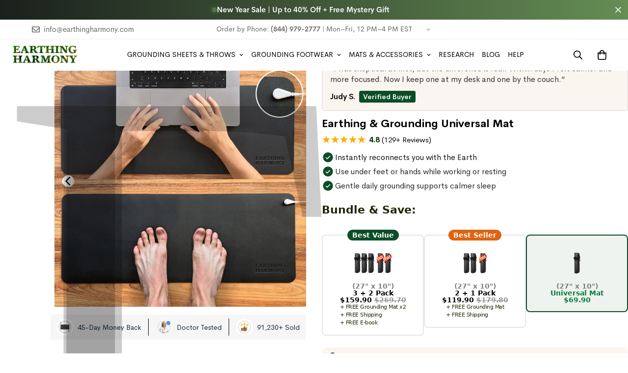

--- FILE ---
content_type: text/css
request_url: https://earthingharmony.com/cdn/shop/t/41/assets/kovra.css?v=42179785427658874391752680504
body_size: -271
content:
@font-face{font-family:Cerebri Sans Pro;src:url(/cdn/shop/files/CerebriSansPro-Bold.woff2?v=1752646643) format("woff2"),url(/cdn/shop/files/CerebriSansPro-Bold.woff?v=1752646644) format("woff");font-weight:700;font-style:normal;font-display:swap}@font-face{font-family:Cerebri Sans Pro;src:url(/cdn/shop/files/CerebriSansPro-Regular.woff2?v=1752646643) format("woff2"),url(/cdn/shop/files/CerebriSansPro-Regular.woff?v=1752646643) format("woff");font-weight:400;font-style:normal;font-display:swap}@font-face{font-family:Cerebri Sans Pro;src:url(/cdn/shop/files/CerebriSansPro-Medium.woff2?v=1752646644) format("woff2"),url(/cdn/shop/files/CerebriSansPro-Medium.woff?v=1752646644) format("woff");font-weight:500;font-style:normal;font-display:swap}@font-face{font-family:Cerebri Sans Pro;src:url(/cdn/shop/files/CerebriSansPro-SemiBold.woff2?v=1752646643) format("woff2"),url(/cdn/shop/files/CerebriSansPro-SemiBold.woff?v=1752646644) format("woff");font-weight:600;font-style:normal;font-display:swap}.template-page.thankyou #MainContent{padding:0;font-family:Cerebri Sans Pro}.template-page.thankyou{font-family:Cerebri Sans Pro}.template-page.thankyou .m-header__wrapper{position:unset!important;transform:unset!important}.template-page.thankyou .shopify-section-group-header-group{max-height:unset}.template-page.thankyou .m-header{display:none}.template-page.thankyou .m-announcement-bar{border:unset;display:none}.vs-global34{color:#000;text-align:center;font-size:34px;font-style:normal;font-weight:600;line-height:normal;margin:0}@media (max-width: 1199.98px){.vs-global34{font-size:32px}}@media (max-width: 991.98px){.vs-global34{font-size:30px}}@media (max-width: 767.98px){.vs-global34{font-size:28px}}
/*# sourceMappingURL=/cdn/shop/t/41/assets/kovra.css.map?v=42179785427658874391752680504 */


--- FILE ---
content_type: text/css
request_url: https://earthingharmony.com/cdn/shop/t/41/assets/cart.css?v=4338257186517416371765284226
body_size: 2664
content:
.m-cart-drawer{--m-bg-color: 0,0,0;position:fixed;bottom:0;left:0;right:0;top:0;background:rgba(var(--m-bg-color),var(--m-bg-opacity));display:none;touch-action:none;z-index:100}.m-cart-drawer--active{display:block}.m-cart-drawer__inner{background-color:var(--color-main-background, #fff);min-height:100%;transform:translate3d(var(--translate-x, 100%),0,0);margin-left:auto}@media screen and (min-width: 768px){.m-cart-drawer__inner{width:450px}}@media screen and (max-width: 767px){.m-cart-drawer__inner{width:calc(100% - 40px)}}.m-cart-drawer__header{padding:0 24px 16px}@media screen and (min-width: 768px){.m-cart-drawer__header{padding-top:24px}}@media screen and (max-width: 639px){.m-cart-drawer__header{padding:16px}}.m-cart-drawer__body{overscroll-behavior:contain;padding:0 24px 16px}@media screen and (max-width: 639px){.m-cart-drawer__body{padding:0 16px 16px}}.m-cart-drawer__footer{padding:0 24px 16px;background:#f7f7f7;box-shadow:0 0 10px #82828233}.m-cart-drawer__footer .m-terms-conditons{margin:0 0 15px}@media screen and (max-width: 639px){.m-cart-drawer__footer{padding:0 16px 16px}}.m-cart-drawer__close{position:absolute;top:5px;right:5px;cursor:pointer;padding:8px}.m-cart-drawer__link-to-cart{text-decoration:underline;margin-top:8px}.m-cart-drawer__link-to-cart:hover{color:var(--color-text-link-hover)}.m-cart-drawer foxkit-cart-goal{margin-bottom:0}.m-cart-drawer .foxkit-cart-countdown-hook{margin-top:8px}.m-cart-drawer.m-cart--empty .foxkit-cart-countdown-hook,.m-cart-drawer.m-cart--empty .foxkit-cart-goal-hook,.m-cart-drawer.m-cart--empty .m-cart-drawer__footer{display:none}.m-cart{display:block;margin-bottom:40px}.m-cart.m-cart--empty foxkit-cart-countdown,.m-cart.m-cart--empty foxkit-cart-goal,.m-cart.m-cart--empty .m-cart__header,.m-cart.m-cart--empty .m-cart__footer{display:none}.m-cart__wrapper{flex:1}.m-cart__header{font-weight:500;border-bottom:1px solid var(--color-border);margin-bottom:4px}.m-cart__column{width:40%;flex:0 0 auto;padding:8px 10px}.m-cart__column:first-child{padding-left:0}.m-cart__column:last-child{padding-right:0}.m-cart__column--product{flex:1;width:auto}@media screen and (min-width: 768px){.m-cart__column{width:20%;padding:16px 24px}.m-cart__column--subtotal{padding-right:0;width:12%}.m-cart__column--price{width:25%}}@media screen and (max-width: 767px){.m-cart__column--price{padding-right:0;text-align:right}.m-cart__column--quantity{padding:0}}.m-cart__trust-badge{margin-top:12px}.m-cart__checkout{margin-top:20px}.m-cart__checkout .show-terms-conditions{margin-top:12px}.m-cart__footer--wrapper{width:400px;padding:3rem 3rem 0;margin:0 -3rem;position:relative}@media screen and (max-width: 639px){.m-cart__footer--wrapper{width:100%;padding:2rem 0;margin:0}}.m-cart__footer .m-cart__discount--item{font-size:14px}.m-cart__summary{margin:16px 0}.m-cart__discount--item{font-size:12px;color:#c74230;display:flex;text-transform:uppercase}.m-cart__discount--item svg{width:12px;margin-right:5px}.m-cart__subtotal--label,.m-cart__subtotal--price{font-size:16px}.m-cart__overlay{background:#ffffffe6;position:absolute;opacity:0;visibility:hidden;transition:var(--m-duration-default, .25s) all;top:0;right:0;left:0;bottom:0}.m-cart__overlay.open{visibility:visible;opacity:1}.m-cart .m-cart-addon__header{position:relative;z-index:1;padding:0 0 1rem;margin-bottom:20px}.m-cart .m-cart-addon__header:after{content:"";height:1px;position:absolute;bottom:-1px;left:1.5rem;right:1.5rem;display:block;background-color:var(--color-border)}.m-cart .m-cart-addon__body{box-shadow:none;position:relative;transform:none;display:none;padding:0}.m-cart .m-cart-addon__body.open{display:block}.m-cart__empty{margin:100px 0;padding:0 16px}@media screen and (min-width: 1280px){.m-cart{margin-bottom:100px}}@media screen and (max-width: 767px){.m-cart .foxkit-incart-items{margin-top:15px}}.m-cart-addon__header{display:flex;padding:14px 16px;margin:0 -16px}.m-cart-addon__header button{background:none;border:none;padding:0;margin-bottom:0;outline:none;box-shadow:none;display:inline-flex;flex-flow:column;align-items:center;font-size:15px;font-weight:500;flex:1;position:relative;max-height:48px}.m-cart-addon__header button svg{flex:1}.m-cart-addon__header button:after{content:"";height:26px;width:1px;display:block;background:var(--color-border);position:absolute;right:0;top:11px}.m-cart-addon__header button:last-child:after{display:none}@media screen and (max-width: 767px){.m-cart-addon__header button{font-size:13px}.m-cart-addon__header button svg{max-width:20px;margin-bottom:0}.m-cart-addon__header button:after{top:8px}}.m-cart-addon__icon--shipping,.m-cart-addon__icon--discount{width:22px;height:22px}.m-cart-addon__icon--noti{position:absolute;border:2px solid rgba(var(--bg-white),1);width:16px;height:16px;top:-8px;left:50%;transform:translate3d(50%,0,0);box-shadow:0 0 #0000,0 0 #0000,0 4px 6px -1px #0000001a,0 2px 4px -2px #0000001a;background:#334bfa}.m-cart-addon__body{position:absolute;bottom:0;left:0;width:100%;padding:1.5rem 1rem 4rem;background:var(--color-main-background, #FFF);box-shadow:20px 0 20px #0000001f;z-index:1;transition:var(--m-duration-default, .25s) ease-in-out;pointer-events:none;transform:translate3d(0,100%,0)}.m-cart-addon__body.open{pointer-events:auto;transform:translateZ(0)}.m-cart-addon__title{display:flex;align-items:center;padding-bottom:10px;font-size:18px}.m-cart-addon__title svg{margin-right:10px}.m-cart-addon__content{margin-bottom:20px}.m-cart-addon__action button+button{margin-top:10px}.m-cart-addon__shipping-rate:not(:empty){padding:20px 0}.m-cart-addon__shipping-rate--label{font-weight:500;margin-bottom:12px}.m-cart-addon__shipping-rate--item{color:var(--color-sub-text);margin-bottom:2px}.m-cart-addon__shipping-rate--item:last-child{margin-bottom:0}.m-cart-item{flex-wrap:wrap;align-items:center;border-bottom:1px solid var(--color-border);padding:12px 0}.m-cart-item__product{display:flex;align-items:flex-start}.m-cart-item__image{width:110px;overflow:hidden;min-width:110px}.m-cart-item__image.m-cart-drawer-item__image{border:1px solid var(--color-border)}@media screen and (max-width: 767px){.m-cart-item__image{width:65px;min-width:65px}}@media screen and (max-width: 639px){.m-cart-item__image{width:60px;min-width:60}}.m-cart-item__info{padding-left:24px}@media screen and (min-width: 640px){.m-cart-item__info.m-cart-drawer-item__info{padding-left:16px}}@media screen and (max-width: 639px){.m-cart-item__info{padding-left:12px}}.m-cart-item__title{font-weight:500;display:block}.m-cart-item__title:hover{color:var(--color-text-link-hover);text-decoration:underline}.m-cart-item__property a{text-decoration:underline}.m-cart-item__property a:hover{color:var(--color-text-link-hover)}.m-cart-item__remove{margin-top:8px;text-decoration:underline;cursor:pointer;font-size:14px;color:var(--color-sub-text)}.m-cart-item__remove:hover{color:var(--text-color-link)}.m-cart-item__price-discounted:not(.m\:hidden){display:flex;flex-wrap:wrap}.m-cart-item__price-discounted:not(.m\:hidden) .m-cart-item__price--final{margin-left:8px}.m-cart-item__price-discounted .m-cart-item__price--regular{color:var(--color-sub-text)}.m-cart-item__price+.m-cart__discount{margin-bottom:4px}.m-cart-item__option,.m-cart-item__property{word-break:break-all}.m-cart-item+.notification.show{margin-top:20px}.m-cart-item .m-quantity{max-width:120px;min-height:42px;margin-top:8px}@media screen and (max-width: 767px){.m-cart-item .m-quantity{min-height:36px;width:100%}.m-cart-item .m-quantity .m-quantity__button,.m-cart-item .m-quantity .m-quantity__input{width:100%;max-width:40px}}.m-cart-drawer-item{border-bottom:0}.m-cart-drawer-item__variant{margin-bottom:4px}.m-cart-drawer-item__quantity{margin-top:10px}.m-cart-drawer-item .m-cart-item__remove{margin-left:8px}.m-cart-drawer-item .m-quantity{margin-top:0;background-color:#f1f1f1;min-height:36px;width:110px}.m-cart-drawer-item .m-quantity input{background-color:#0000}.m-cart-drawer-item .f-incart{margin-top:15px}.m-cart-drawer.m-cart-drawer--active{transition:all var(--m-duration-default, .25s) cubic-bezier(.4,0,.2,1)}.m-cart-drawer.m-cart-drawer--active .m-cart-drawer__inner{transition:transform var(--m-duration-default, .25s) cubic-bezier(.4,0,.2,1)}.m-cart-drawer{display:block;visibility:hidden}.m-cart-drawer.cart-drawer__open{z-index:99999!important;visibility:visible}.m-cart__savings{color:var(--foxkit-btn-primary-bg,#000)}.m-cart-item__price--regular small{text-decoration:line-through;color:gray;margin-left:6px}.m-cart__subtotal--price .subtotal-compare{text-decoration:line-through;display:inline;margin-right:4px}clever-search-toggler{z-index:10;position:relative}.empty-cart__list{margin-top:6px;margin-bottom:12px;display:flex;flex-direction:column;gap:20px}.empty-cart__item{display:flex;aspect-ratio:3/1;gap:12px;justify-content:space-between;border:solid 1px #B1B1B1;border-radius:13px;overflow:hidden}.empty-cart__item img{object-fit:cover}.empty-cart__item .empty-cart__item-title{font-size:14px;color:#020202;font-weight:600}.empty-cart__item p{font-size:12px;color:#020202}.empty-cart__title{margin-bottom:-10px}@media screen and (width < 768px){.empty-cart__title{margin-bottom:-6px}.empty-cart__list{gap:16px}.empty-cart__item p{display:none}.empty-cart__item img{max-width:100px}.empty-cart__item .empty-cart__item__content{margin-right:auto;justify-content:center}.empty-cart__item svg{width:24px;height:24px}}#cart-drawer-form{display:flex;flex-direction:column;height:100%}.empty-cart__reviews{background-color:#faf8f3;margin:auto -24px 0;padding:16px 24px;display:none}.empty-cart__reviews h5{color:#000;font-size:15px}.empty-cart__reviews p{font-size:15px}.empty-cart__name{font-size:15px;font-weight:400;margin-left:6px}.empty-cart__verified-badge{background-color:#05643a;color:#fff;font-size:12px;font-weight:700;padding:2px 6px;border-radius:4px;margin-left:6px}.empty-cart__bottom{font-size:12px;display:none;margin:0 -24px -16px;padding:4px 12px;text-align:center;justify-content:center;background-color:#8b8b8b;color:#fff;font-weight:700}@media screen and (width < 768px){.empty-cart__reviews{margin:auto -16px 0}.empty-cart__reviews p{font-size:14px}.empty-cart__bottom{margin:0 -16px -16px}}.m-cart-drawer__empty.empty-cart-variant{display:block;margin-bottom:8px}.cart-drawer-recommendations{position:absolute;left:100%;opacity:0;width:280px;display:block;background-color:#f7f3eb;height:100vh;top:0;padding:24px 36px;box-shadow:inset -15px 0 15px -6px #0000001a;animation:cartTimerFade 1s}.cart-drawer-recommendations .m-slider-controls--pagination-fraction .m-slider-controls__wrapper{background-color:#fff}.cart-drawer__open .cart-drawer-recommendations{left:-280px;opacity:100%}.m-slider-controls--pagination-fraction .m-slider-controls__wrapper{height:30px}.cart-drawer-recommendations h4{text-align:center;color:#2e4e36;font-size:20px;margin-bottom:24px}@media screen and (width > 768px){.recommendations-grid__wrapper{height:100%}}.recommendations-grid{display:flex;flex-direction:column;gap:32px;height:100%;overflow:auto;padding-bottom:60px;scrollbar-width:none}.hidden{display:none!important}.recommendation-item{min-width:80%;background-color:#fff;padding:20px;border-radius:4px;transition:border-color .5s ease;border:solid 1px transparent}.recommendation-item:hover{border-color:#9d9d9d}.recommendation-item img{margin-bottom:8px}.recommendation-item__title{font-weight:600;line-height:normal;margin-top:8px;margin-bottom:8px;text-align:center;color:#1b4c2e}.recommendation-item__price{text-align:left}.recommendation-item .recommendation-item__wrapper{display:flex;flex-direction:column}.recommendation-item .recommendation-item__wrapper button{text-wrap-mode:nowrap;height:fit-content;margin-top:auto;padding:6px 12px;background-color:#075207;color:#fff;border-color:#075207;width:100%;max-width:120px}.recommendation-item .recommendation-item__wrapper button:hover{box-shadow:0 0 0 .2rem #032c03;background:#032c03;border-color:#032c03}.recommendation-item__actions{display:flex;flex-direction:column;margin-top:8px}.m-modal.m-modal--wrapper{z-index:100000!important}.recommendation-item__price-options{display:flex;flex-direction:column}.m-cart-drawer-items__wrapper{overflow:auto;height:100%}foxkit-incart-upsell{display:none!important}.is-loading{opacity:.5!important}.cart-drawer-recommendations{position:static;box-shadow:none;width:100%;height:fit-content;overflow:visible;padding:12px 16px}.cart-drawer-recommendations .m-slider-controls{margin-top:0}.recommendations-grid{flex-direction:row;align-items:center;height:fit-content;overflow:visible;padding-bottom:0;gap:0}.cart-drawer-recommendations h4{text-align:left;font-size:16px;margin-bottom:4px}.recommendation-item{min-width:auto;background-color:transparent;padding:0}.recommendation-item:hover{border-color:transparent}.recommendation-item .recommendation-item__wrapper{flex-direction:row;align-items:start;gap:12px}.jdgm-prev-badge__stars{justify-content:flex-start}.jdgm-star:before{font-size:12px;line-height:normal}.recommendation-item .recommendation-item__wrapper select{width:100%}.recommendation-item__price-options{flex-direction:row;align-items:center;justify-content:space-between}.recommendation-item__actions{flex-direction:row;margin-top:0}.recommendation-item .recommendation-item__wrapper button{width:100%;padding:3px 12px}.recommendation-item__title{font-size:14px;text-align:left;margin:0 0 4px}.recommendation-item__price{font-size:14px}.recommendation-item .jdgm-prev-badge__stars{justify-content:start}.recommendation-item__image{height:fit-content}.recommendation-item img{min-width:80px;max-width:80px;margin-bottom:0}@media screen and (width < 768px){.test-hide.cart-drawer-recommendations:not(.hidden){display:block!important}foxkit-incart-upsell{display:none!important}}.m-cart-drawer__header .m-cart-count-bubble{background-color:var(--bg-cart-wishlist-count);border-radius:100px;display:flex;align-items:center;justify-content:center;text-align:center;width:22px;height:22px;color:#fff;font-size:12px}.m-cart-drawer__title-variant{display:none;align-items:center;gap:12px}.progress-bar-wrapper{margin:0 24px 6px;padding-bottom:10px;border-bottom:solid 1px #EBEBEB;display:none;animation:cartTimerFade 1s}.cart-progress-bar{position:relative;padding:20px 0}.cart-progress-bar .progress-bar{background:#e5e7eb;border-radius:24px;height:8px;width:100%;position:relative}.cart-progress-bar .progress-bar:after{content:"";position:absolute;height:100%;border-radius:100px;background:#22c55e;width:var(--progress-fill);transition:width .5s ease}.cart-progress-bar .progress-bar .starting-point{position:absolute;bottom:-30px;left:0;font-size:13px}.cart-progress-bar .incentive{background:#d1d5db;width:fit-content;padding:6px;z-index:2;border-radius:100px;position:absolute;top:50%;transform:translateY(-50%);left:var(--progress)}.cart-progress-bar .incentive:after{content:attr(data-incentive);position:absolute;bottom:-20px;width:fit-content;text-wrap-mode:nowrap;transform:translate(-50%);left:50%;font-size:13px}.cart-progress-bar .incentive:last-child:after{left:0%}.cart-progress-bar .incentive.unlocked{background:#075207}.progress-bar__success-message{font-size:14px;text-align:left;margin:24px 0 0;color:#003601;position:relative;overflow:hidden}.progress-bar__success-message .first-content,.progress-bar__success-message .second-content{transition:transform .6s ease-in-out,opacity .6s ease-in-out;opacity:1;transform:translateY(0)}.progress-bar__success-message .second-content{position:absolute;top:100%;left:0;right:0;opacity:0;transform:translateY(0)}.progress-bar__success-message.has-second-message .first-content{animation:slideUp 1s ease-in-out forwards}.progress-bar__success-message.has-second-message .second-content{animation:slideUpSecond 1s ease-in-out forwards}@media screen and (width < 450px){.progress-bar__success-message{font-size:12px}}@keyframes slideUp{0%{transform:translateY(0);opacity:1}to{transform:translateY(-100%);opacity:0}}@keyframes slideUpSecond{0%{transform:translateY(0);opacity:0}to{transform:translateY(-100%);opacity:1}}.fade-in{opacity:0;animation:fadeIn 1s forwards}@keyframes fadeIn{0%{opacity:0}to{opacity:1}}.m-cart-drawer-items__wrapper .notification.show{display:none!important}
/*# sourceMappingURL=/cdn/shop/t/41/assets/cart.css.map?v=4338257186517416371765284226 */


--- FILE ---
content_type: text/css
request_url: https://earthingharmony.com/cdn/shop/t/41/assets/custom.css?v=92223842945540007871746469800
body_size: -402
content:
#custom-ratings-liquid{margin-top:-25px;margin-bottom:-15px}#custom-ratings-liquid2{margin-top:-10px;margin-bottom:5px}#ah-4-1-left-content,#ah-4-1-left-icon{display:inline-block;float:right}#under-atc-info-2{margin-top:15px;margin-bottom:-15px;font-size:75%}#under-atc-info{margin-top:-15px;margin-bottom:-15px;font-size:75%}#under-atc-payment-image{margin-top:-25px}#under-atc-payment-info{margin-top:10px;margin-bottom:-7px;font-size:70%}.hairbrush-hero{margin-top:-45px}.microcurrent-section{margin-top:-50px}.article-hero{margin-top:-35px}.adv-disclaimer{padding:10% 5% 5%;font-size:90%}.connecting-grounding-cord-section{margin-bottom:-30px}#custom-package-info{margin-top:-22px;margin-bottom:20px}.community-speaks-video-section{margin-top:-20px}.card-review-section{background:#fbf5ef;border-radius:4px;padding:16px;gap:16px;border:1px solid #D6D6D6;font-family:CerebriSans Regular;display:flex;flex-direction:column;margin-bottom:12px}.card-review-info-text{font-weight:400;font-size:16px;line-height:24px;vertical-align:middle;color:#333}.card-review-data-container{display:flex;align-items:center;gap:8px;width:191px;max-width:100%;min-height:23px}.card-review-name{font-weight:600;font-size:16px;line-height:22.4px;color:#0b4d27}.card-review-image{width:100%;height:100%;object-fit:contain}@media screen and (max-width:480px){.card-review-data-container{width:205px}}
/*# sourceMappingURL=/cdn/shop/t/41/assets/custom.css.map?v=92223842945540007871746469800 */


--- FILE ---
content_type: text/css
request_url: https://earthingharmony.com/cdn/shop/t/41/assets/menu-optimize.css?v=112328978119756840551764333887
body_size: -126
content:
.m-sub-menu__item.menu-ADD-ONS>a{pointer-events:none;cursor:default;color:inherit;text-decoration:none}.menumobile-ADD-ONS>a{pointer-events:none;cursor:default;color:inherit;text-decoration:none}.m-header__desktop .menu-ADD-ONS>a:hover{background:none}@media screen and (max-width: 780px){#menu_optimize>li:nth-of-type(1) .m-menu-mobile__link span,#menu_optimize>li:nth-of-type(2) .m-menu-mobile__link span,#menu_optimize>li:nth-of-type(3) .m-menu-mobile__link{font-weight:700}.m-megamenu-mobile--level-2 .m-submenu-mobile>li.m-menu-mobile__item--no-submenu{font-weight:700}.m-menu-mobile__item{font-size:16px}.m-menu-mobile__item--no-submenu .m-menu-mobile__back-button{margin-bottom:0}.menu-ADD-ONS{color:#666;font-size:12px;font-style:normal;font-weight:400;line-height:18px;margin-top:24px;margin-bottom:-12px}.addonsvt .m-menu__link{color:#696969cc;font-family:Cerebri Sans;font-size:10px;font-style:normal;font-weight:400;line-height:normal}.menumobile-Mats .m-menu-mobile__item{font-weight:500}.m-footer--middle .m-footer--block-title{font-weight:700}}@media screen and (min-width: 1023px){.menu-ADD-ONS{color:#696969cc;font-size:10px;font-style:normal;font-weight:400;line-height:normal;margin-top:6px;margin-bottom:-6px}.m-header__desktop .container-fluid{padding:0 24px}.m-menu__link--main{font-size:14px}}.m-menu{--main-link-px: 8px;--main-link-py: 16px}.m-menu-customer{margin-top:40px;display:flex;justify-content:space-between}.m-menu-email-icon,.m-menu-customer__call-icon{display:flex;justify-content:center;align-items:center}.menu_dark{color:#212806;font-size:18px;font-style:normal;font-weight:600;line-height:normal}.m-menu-mobile__item{color:#212806;font-size:16px;font-style:normal;font-weight:400}.link-buton-mv{padding:0 28px}.shopify-section-group-header-group{max-height:100px}.m-menu-customer__call-icon,.m-menu-email-icon{display:flex}.m-mega-menu{min-width:290px}.add-on-heading{font-weight:400;font-size:12px;line-height:18px;letter-spacing:0%;vertical-align:middle;color:#666}.add-on-heading span{font-weight:400!important}.add-on-element span{font-weight:400!important;font-size:16px;line-height:22px;letter-spacing:0%;vertical-align:middle;color:#212806}.m-footer--middle .m-footer--block-title{font-weight:700}
/*# sourceMappingURL=/cdn/shop/t/41/assets/menu-optimize.css.map?v=112328978119756840551764333887 */


--- FILE ---
content_type: text/javascript
request_url: https://earthingharmony.com/cdn/shop/t/41/assets/theme-global.js?v=89642591662650089731764695380
body_size: 17335
content:
MinimogTheme.pubSubEvents={cartError:"cart-error",cartUpdate:"cart-update",openCartDrawer:"open-cart-drawer",openSearchPopup:"open-search-popup"};const requestDefaultConfigs={mode:"same-origin",credentials:"same-origin",headers:{"X-Requested-With":"XMLHttpRequest","Content-Type":"application/json"}};MinimogTheme.config={mqlMobile:!1,mqlTablet:!1,mediaQueryMobile:"screen and (max-width: 767px)",mediaQueryTablet:"screen and (max-width: 1023px"},MinimogTheme.initWhenVisible=function(e){const t=e.threshold?e.threshold:0;new IntersectionObserver((t2,i)=>{t2.forEach(t3=>{t3.isIntersecting&&typeof e.callback=="function"&&(e.callback(),i.unobserve(t3.target))})},{rootMargin:`0px 0px ${t}px 0px`}).observe(e.element)},function(){const e=window.matchMedia(MinimogTheme.config.mediaQueryMobile);MinimogTheme.config.mqlMobile=e.matches,e.onchange=e2=>{e2.matches?(MinimogTheme.config.mqlMobile=!0,document.dispatchEvent(new CustomEvent("matchMobile"))):(MinimogTheme.config.mqlMobile=!1,document.dispatchEvent(new CustomEvent("unmatchMobile")))};const t=window.matchMedia(MinimogTheme.config.mediaQueryTablet);MinimogTheme.config.mqlTablet=t.matches,t.onchange=e2=>{e2.matches?(MinimogTheme.config.mqlTablet=!0,document.dispatchEvent(new CustomEvent("matchTablet"))):(MinimogTheme.config.mqlTablet=!1,document.dispatchEvent(new CustomEvent("unmatchTablet")))}}();class CountdownTimer{constructor(e,t,i,s={}){this.times=["day","hour","min","sec"],this.selectors={day:".countdown-timer-day",hour:".countdown-timer-hour",min:".countdown-timer-minute",sec:".countdown-timer-sec"},this.DAY_IN_MS=864e5,this.HOUR_IN_MS=36e5,this.MIN_IN_MS=6e4,this.container=e,this.startTime=t,this.savedStartTime=t,this.endTime=i,this.options=Object.assign({},{addZeroPrefix:!0,loop:!1,callback:()=>{}},s),this.intervalTime=1e3,this.timer=null,this.domNodes=queryDomNodes(this.selectors,e),this.start()}start(){this.timer=setInterval(()=>{this.startTime>this.endTime?this.stop():this.update()},this.intervalTime),this.container.style.removeProperty("opacity")}update(){const e=this.format(this.endTime-this.startTime);this.times.forEach(t=>{this.domNodes[t]&&(this.domNodes[t].textContent=this.addZeroPrefix(e[t]))}),this.startTime+=this.intervalTime}stop(){clearInterval(this.timer),this.options.loop?(this.startTime=this.savedStartTime,this.start()):(this.timer=null,this.options.callback())}clear(){clearInterval(this.timer),this.timer=null,this.startTime=this.savedStartTime,this.times.forEach(e=>{this.domNodes[e]&&(this.domNodes[e].textContent="00")})}addZeroPrefix(e){return this.options.addZeroPrefix&&e<10?`0${e}`:e.toString()}format(e){return{day:Math.floor(e/this.DAY_IN_MS),hour:Math.floor(e/this.HOUR_IN_MS)%24,min:Math.floor(e/this.MIN_IN_MS)%60,sec:Math.floor(e/1e3)%60}}}window.MinimogTheme.CountdownTimer=CountdownTimer;class Tabs{constructor(e,t=()=>{}){this.selectors={tabHeaders:[".m-tab-header"],tabContents:[".m-tab-content"]},this.activeClass="active",this.currentActiveIndex=-1,this.currentTab=null,this.container=e,this.cb=t,this.domNodes=queryDomNodes(this.selectors,e),this.customSelect=this.container.querySelector("m-select-component"),this.init(),this.setActiveTab(0)}init(){addEventDelegate({context:this.container,selector:this.selectors.tabHeaders[0],handler:(e,t)=>{let i;e.preventDefault(),t&&(i=Number(t.dataset.index)),this.setActiveTab(i),this.cb(t)}})}setActiveTab(e){const{tabHeaders:t,tabContents:i}=this.domNodes;if(i.length&&e!==-1&&this.currentActiveIndex!==e){let s,o,n;s=t&&t[this.currentActiveIndex],o=t&&t[e],this.customSelect&&o&&(this.customSelect.dataset.tabHeader==="select"&&this.customSelect.updateCustomSelectChecked(e,o.innerHTML),MinimogTheme.config.mqlMobile&&this.customSelect.updateCustomSelectChecked(e,o.innerHTML),document.addEventListener("matchMobile",()=>this.customSelect.updateCustomSelectChecked(e,o.innerHTML))),n=i&&i[e],s&&s.classList.remove(this.activeClass),this.currentTab&&this.currentTab.classList.remove(this.activeClass),o&&o.classList.add(this.activeClass),n&&n.classList.add(this.activeClass),setTimeout(()=>n.style.opacity=1),this.currentActiveIndex=e,this.currentTab=n}}}function getFocusableElements(e){return Array.from(e.querySelectorAll("summary, a[href], button:enabled, [tabindex]:not([tabindex^='-']), [draggable], area, input:not([type=hidden]):enabled, select:enabled, textarea:enabled, object, iframe"))}window.MinimogTheme.Tabs=Tabs,window.Shopify===void 0&&(window.Shopify={}),Shopify.bind=function(e,t){return function(){return e.apply(t,arguments)}},Shopify.setSelectorByValue=function(e,t){for(var i=0,s=e.options.length;i<s;i++){var o=e.options[i];if(t==o.value||t==o.innerHTML)return e.selectedIndex=i,i}},Shopify.addListener=function(e,t,i){e.addEventListener?e.addEventListener(t,i,!1):e.attachEvent("on"+t,i)},Shopify.CountryProvinceSelector=function(e,t,i){this.countryEl=document.getElementById(e),this.provinceEl=document.getElementById(t),this.provinceContainer=document.getElementById(i.hideElement||t),Shopify.addListener(this.countryEl,"change",Shopify.bind(this.countryHandler,this)),this.initCountry(),this.initProvince()},Shopify.CountryProvinceSelector.prototype={initCountry:function(){var e=this.countryEl.getAttribute("data-default");Shopify.setSelectorByValue(this.countryEl,e),this.countryHandler()},initProvince:function(){var e=this.provinceEl.getAttribute("data-default");e&&this.provinceEl.options.length>0&&Shopify.setSelectorByValue(this.provinceEl,e)},countryHandler:function(e){var t=(o=this.countryEl.options[this.countryEl.selectedIndex]).getAttribute("data-provinces"),i=JSON.parse(t);if(this.clearOptions(this.provinceEl),i&&i.length==0)this.provinceContainer.style.display="none";else{for(var s=0;s<i.length;s++){var o;(o=document.createElement("option")).value=i[s][0],o.innerHTML=i[s][1],this.provinceEl.appendChild(o)}this.provinceContainer.style.display=""}},clearOptions:function(e){for(;e.firstChild;)e.removeChild(e.firstChild)},setOptions:function(e,t){var i=0;for(t.length;i<t.length;i++){var s=document.createElement("option");s.value=t[i],s.innerHTML=t[i],e.appendChild(s)}}};const trapFocusHandlers={};function trapFocus(e,t=e){var i=getFocusableElements(e),s=i[0],o=i[i.length-1];removeTrapFocus(),trapFocusHandlers.focusin=t2=>{t2.target!==e&&t2.target!==o&&t2.target!==s||document.addEventListener("keydown",trapFocusHandlers.keydown)},trapFocusHandlers.focusout=function(){document.removeEventListener("keydown",trapFocusHandlers.keydown)},trapFocusHandlers.keydown=function(t2){t2.code.toUpperCase()==="TAB"&&(t2.target!==o||t2.shiftKey||(t2.preventDefault(),s.focus()),t2.target!==e&&t2.target!==s||!t2.shiftKey||(t2.preventDefault(),o.focus()))},document.addEventListener("focusout",trapFocusHandlers.focusout),document.addEventListener("focusin",trapFocusHandlers.focusin),t.focus(),t.tagName==="INPUT"&&["search","text","email","url"].includes(t.type)&&t.value&&t.setSelectionRange(0,t.value.length)}function removeTrapFocus(e=null){document.removeEventListener("focusin",trapFocusHandlers.focusin),document.removeEventListener("focusout",trapFocusHandlers.focusout),document.removeEventListener("keydown",trapFocusHandlers.keydown),e&&e.focus()}function getRequestDefaultConfigs(){return JSON.parse(JSON.stringify(requestDefaultConfigs))}function fetchJSON(e,t=getRequestDefaultConfigs()){return fetch(e,t).then(function(e2){if(!e2.ok)throw e2;return e2.json()})}const cache=new Map;function fetchCache(e,t=getRequestDefaultConfigs()){return new Promise((i,s)=>{let o=cache.get(e);if(o)return i(o);fetch(e,t).then(t2=>{o=t2.text(),cache.set(e,o),i(o)}).catch(s)})}const sectionCache=new Map;function fetchSection(e,t={}){const{url:i,fromCache:s=!1,params:o={}}=t;return new Promise((t2,n)=>{const r=new URL(i||window.location.href);if(r.searchParams.set("section_id",e),Object.entries(o).forEach(([e2,t3])=>r.searchParams.set(e2,t3)),s){const e2=sectionCache.get(r);if(e2)return t2(e2)}fetch(r,getRequestDefaultConfigs()).then(t3=>{if(t3.ok)return t3.text();n(`Failed to load section: ${e}`)}).then(e2=>{const i2=generateDomFromString(e2);sectionCache.set(r,i2),t2(i2)}).catch(n)})}const cache2=new Map;function fetchJsonCache(e,t=requestDefaultConfigs){return new Promise((i,s)=>{if(cache2.get(e))return i(cache2.get(e));fetch(e,t).then(t2=>{if(t2.ok){const s2=t2.json();return i(s2),cache2.set(e,s2),s2}s(t2)}).catch(s)})}function formatMoney(e,t){typeof e=="string"&&(e=e.replace(".",""));let i="";const s=/\{\{\s*(\w+)\s*\}\}/,o=t||"${{amount}}";function n(e2,t2=2,i2=",",s2="."){if(isNaN(e2)||e2==null)return 0;const o2=(e2=(e2/100).toFixed(t2)).split(".");return o2[0].replace(/(\d)(?=(\d\d\d)+(?!\d))/g,`$1${i2}`)+(o2[1]?s2+o2[1]:"")}switch(o.match(s)[1]){case"amount":i=n(e,2);break;case"amount_no_decimals":i=n(e,0);break;case"amount_with_comma_separator":i=n(e,2,".",",");break;case"amount_no_decimals_with_comma_separator":i=n(e,0,".",",")}return o.replace(s,i)}function validateForm(e){const t=[];return e&&e.querySelectorAll('[data-product-custom-field] [name][required]:not([hidden]):not([type="hidden"])').forEach(i=>{if(i.classList.remove("form-control--warning"),i.type==="radio"){const s=e.querySelectorAll(`input[name="${i.name}"]`);Array.from(s).some(e2=>e2.checked)||(t.push(i),i.classList.add("form-control--warning"))}else i.value||(t.push(i),i.classList.add("form-control--warning"))}),t}function generateDomFromString(e,t="div"){const i=document.createElement(t);return i.innerHTML=e,i}function generateDomeFromStringNew(e,t="div"){return new DOMParser().parseFromString(e,"text/html").querySelector(t)}function fetchCountDown(e){const t=MinimogSettings.foxKitBaseUrl?`https://${MinimogSettings.foxKitBaseUrl}`:"";return new Promise((i,s)=>{let o=`${t}/api/public/countdown?shop=${window.Shopify.shop}&collectionIds=${e}`;fetch(o).then(e2=>e2.json()).then(i).catch(s)})}function loadAssetsNew(e=[],t,i=()=>{},s={}){const o=t||Math.random().toString(36).slice(2);window.MinimogLibs.loadjs.isDefined(t)||window.MinimogLibs.loadjs(e,o),window.MinimogLibs.loadjs.ready(o,i)}function pauseAllMedia(){document.querySelectorAll(".js-youtube").forEach(e=>{e.contentWindow.postMessage('{"event":"command","func":"pauseVideo","args":""}',"*")}),document.querySelectorAll(".js-vimeo").forEach(e=>{e.contentWindow.postMessage('{"method":"pause"}',"*")}),document.querySelectorAll("video").forEach(e=>e.pause()),document.querySelectorAll("product-model").forEach(e=>{e.modelViewerUI&&e.modelViewerUI.pause()})}function loadJS(e,t=document.body,i=!1,s=!0){return new Promise((o,n)=>{const r=t.ownerDocument,a=r.querySelector(`script[src="${e}"]`);if(a)return a.dataset.loaded?o(!0):void a.addEventListener("load",()=>{a.dataset.loaded=!0,o(!0)});const l=r.createElement("script");l.src=e,l.async=i,l.defer=s,l.addEventListener("load",()=>{l.dataset.loaded=!0,o(!0)}),l.onerror=n,t.appendChild(l)})}function loadCSS(e,t=document.head){return new Promise((i,s)=>{const o=t.ownerDocument,n=o.querySelector(`link[href="${e}"]`);if(n)return n.dataset.loaded?i(!0):void n.addEventListener("load",()=>{n.dataset.loaded=!0,i(!0)});const r=o.createElement("link");r.rel="stylesheet",r.href=e,r.addEventListener("load",()=>{r.dataset.loaded=!0,i(!0)}),r.onerror=s,t.appendChild(r)})}function addEventDelegate({context:e=document.documentElement,event:t="click",selector:i,handler:s,capture:o=!1}){const n=function(e2){for(let t2=e2.target;t2&&t2!==this;t2=t2.parentNode)if(t2.matches(i)){s.call(t2,e2,t2);break}};return e.addEventListener(t,n,o),()=>{e.removeEventListener(t,n,o)}}function debounce(e,t){let i;return(...s)=>{clearTimeout(i),i=setTimeout(()=>e.apply(this,s),t)}}function _validateOptionsArray(e){if(Array.isArray(e)&&typeof e[0]=="object")throw new Error(e+"is not a valid array of options.")}function _validateProductStructure(e){if(typeof e!="object")throw new TypeError(e+" is not an object.");if(Object.keys(e).length===0&&e.constructor===Object)throw new Error(e+" is empty.")}function getVariantFromOptionArray(e,t){return _validateProductStructure(e),_validateOptionsArray(t),e.variants.filter(function(e2){return t.every(function(t2,i){return e2.options[i]===t2})})[0]||null}function getSizedImageUrl(e,t){if(t===null)return e;if(t==="master")return removeProtocol(e);var i=e.match(/\.(jpg|jpeg|gif|png|bmp|bitmap|tiff|tif)(\?v=\d+)?$/i);if(i){var s=e.split(i[0]),o=i[0];return removeProtocol(s[0]+"_"+t+o)}return null}function removeProtocol(e){return e.replace(/http(s)?:/,"")}function updateParam(e,t){var{location:i}=window,s=[i.protocol,"//",i.host,i.pathname].join("");const o=window.location.search,n=new URLSearchParams(o);return n.has(e)?(t!==""&&t!=="undefined"&&n.set(e,t),t!==""&&t!=="undefined"||n.delete(e)):t&&n.append(e,t),window.history.replaceState({},"",s+"?"+n.toString()),!1}function createSearchLink(e){const t=new URLSearchParams({type:"product","options[unavailable_products]":"last","options[prefix]":"last",q:e});return`${window.MinimogSettings.routes.search_url}?${t.toString()}`}function refreshProductReview(){typeof SMARTIFYAPPS<"u"&&SMARTIFYAPPS.rv.installed&&SMARTIFYAPPS.rv.scmReviewsRate.actionCreateReviews(),typeof Yotpo<"u"&&typeof Yotpo.API=="function"&&new Yotpo.API(yotpo)?.refreshWidgets()}function queryDomNodes(e={},t=document){return Object.entries(e).reduce((e2,[i,s])=>{const o=typeof s=="string",n=o?"querySelector":"querySelectorAll",r=o?s:s[0];return t&&(e2[i]=t[n](r)),!o&&e2[i]&&(e2[i]=[...e2[i]]),e2},{})}function saleProgress(e,t,i){const{total_quantity:s,sold_to:o,sold_from:n}=e;let r;if(i)r=parseInt(i);else{const e2=o-n;let i2=4/24+(Number(t.split("").pop())+1)/10;i2>1&&(i2-=1),r=n+Math.ceil(i2*e2)}const a=s-r;return`
    <div class="m-product-sale-progress">
      <div class="m-product-sale-progress__bar" data-flash-sale>
        <span data-sale-progress style="width: ${100*r/s}%;" />
      </div>
      <div class="m-product-sale-progress__text">
        <div>
          <span>${MinimogStrings.sold}: </span>
          <strong data-sale-number>${r||0}</strong>
        </div>
        <div>
          <span>${MinimogStrings.available}: </span>
          <strong data-available-number>${a||0}</strong>
        </div>
      </div>
    </div>
  `}function spinner(e=""){return`<svg class="animate-spin m:hidden m-svg-icon--medium ${e}" xmlns="http://www.w3.org/2000/svg" viewBox="0 0 24 24" fill="none">
    <circle cx="12" cy="12" r="10" stroke="currentColor" stroke-width="4"></circle>
    <path fill="currentColor" d="M4 12a8 8 0 018-8V0C5.373 0 0 5.373 0 12h4zm2 5.291A7.962 7.962 0 014 12H0c0 3.042 1.135 5.824 3 7.938l3-2.647z"></path>
  </svg>`}function fetchConfig(e="json"){return{method:"POST",headers:{"Content-Type":"application/json",Accept:`application/${e}`}}}function setCookie(e,t,i){var s=new Date;s.setTime(s.getTime()+24*i*60*60*1e3);var o="expires="+s.toUTCString();document.cookie=e+"="+t+";"+o+";path=/"}function getCookie(e){for(var t=e+"=",i=decodeURIComponent(document.cookie).split(";"),s=0;s<i.length;s++){for(var o=i[s];o.charAt(0)===" ";)o=o.substring(1);if(o.indexOf(t)===0)return o.substring(t.length,o.length)}return""}function formatUrl(e,t,i){let s;const{routes:o}=MinimogSettings;return s=`${o.root.endsWith("/")?"":o.root}/${e}/${t}`,i&&(s+=`?${i}`),s}(function(){const e=document.querySelectorAll("[data-ps-item]");e&&e.forEach(e2=>e2.href=createSearchLink(e2.dataset.psQuery))})();class DeferredMedia extends HTMLElement{constructor(){super();const e=this.querySelector('[id^="Deferred-Poster-"]');e&&e.addEventListener("click",this.loadContent.bind(this))}loadContent(e=!0){if(this.autoPlay=this.dataset.autoPlay==="true",this.autoPlay||window.pauseAllMedia(),!this.getAttribute("loaded")){const t=document.createElement("div");t.appendChild(this.querySelector("template").content.firstElementChild.cloneNode(!0)),this.setAttribute("loaded",!0);const i=this.appendChild(t.querySelector("video, model-viewer, iframe"));this.deferredElement=i,e&&i.focus(),this.playVideo(i)}}playVideo(e){if(!this.autoPlay)if(e.classList.contains("js-youtube")){const t=e.src.indexOf("?")>-1?"&":"?";e.src+=t+"autoplay=1&mute=1"}else if(e.classList.contains("js-vimeo")){const t=e.src.indexOf("?")>-1?"&":"?";e.src+=t+"autoplay=1&muted=1"}else e.setAttribute("autoplay","autoplay"),e.play()}}customElements.define("deferred-media",DeferredMedia);class ResponsiveImage extends HTMLElement{get intersecting(){return this.hasAttribute("intersecting")}constructor(){super(),this.img=this.querySelector("img"),this.src=this.img.src,this.observerCallback=this.observerCallback.bind(this),this.img&&(this.loadImage=this.loadImage.bind(this),this.img.onload=this.onLoad.bind(this)),this.img.complete&&(this.removeAttribute(""),this.classList.add("m-image-loaded"))}connectedCallback(){this.img.src="","IntersectionObserver"in window?this.initIntersectionObserver():this.loadImage()}disconnectedCallback(){this.disconnectObserver()}loadImage(){this.setAttribute("intersecting","true"),this.img&&(this.img.src=this.src,this.img.width=this.clientWidth,this.img.height=this.clientHeight,this.img.sizes=this.clientWidth+"px")}onLoad(){this.removeAttribute(""),this.classList.add("m-image-loaded")}observerCallback(e,t){e[0].isIntersecting&&(t.unobserve(this),this.loadImage())}initIntersectionObserver(){this.observer||(this.observer=new IntersectionObserver(this.observerCallback,{rootMargin:"10px"}),this.observer.observe(this))}disconnectObserver(){this.observer&&(this.observer.disconnect(),this.observer=null,delete this.observer)}}customElements.define("responsive-image",ResponsiveImage);class ProductRecommendations extends HTMLElement{constructor(){super(),this.selectors={gridContainer:".m-product-list",swiperWrapper:".swiper-wrapper",slideControls:".m-slider-controls"},this.enableSlider=this.dataset.enableSlider==="true",this.useScrollMobile=this.dataset.useScrollMobile==="true",this.itemsPerPage=this.dataset.itemsPerPage}connectedCallback(){"IntersectionObserver"in window&&new IntersectionObserver(((e,t)=>{e[0].isIntersecting&&(t.unobserve(this),fetch(this.dataset.url).then(e2=>e2.text()).then(e2=>{const t2=generateDomFromString(e2).querySelector("product-recommendations");t2&&t2.innerHTML.trim().length&&(this.innerHTML=t2.innerHTML,this.totalProducts=t2.querySelectorAll(".m-product-card").length,this.initByScreenSize(),document.addEventListener("matchMobile",()=>{this.initByScreenSize()}),document.addEventListener("unmatchMobile",()=>{this.initByScreenSize()}))}).catch(e2=>{}))}).bind(this),{rootMargin:"0px 0px 400px 0px"}).observe(this)}initByScreenSize(){const{gridContainer:e,slideControls:t}=queryDomNodes(this.selectors,this);if(MinimogTheme.config.mqlMobile){if(this.initSlider(),!this.useScrollMobile)return;e&&e.classList.remove("swiper-container"),t&&t.classList.add("m:hidden"),this.swiper&&this.swiper.destroy(!1,!0),e&&e.parentNode.classList.add("m-mixed-layout--mobile-scroll")}else e&&e.classList.add("swiper-container"),e&&e.parentNode.classList.remove("m-mixed-layout--mobile-scroll"),t&&t.classList.remove("m:hidden"),this.initSlider()}initSlider(){let e=this;const{gridContainer:t,slideControls:i}=queryDomNodes(this.selectors,this);if(this.enableSlider&&this.totalProducts>this.itemsPerPage){if(this.slider=new MinimogLibs.Swiper(t,{slidesPerView:2,loop:!0,autoplay:!1,threshold:2,breakpoints:{1280:{slidesPerView:this.itemsPerPage}},on:{init:function(){this.slideToLoop(this.lastActive),setTimeout(()=>{const t2=e.querySelector(".m-image"),s=i&&i.querySelector(".m-slider-controls__button-prev"),o=i&&i.querySelector(".m-slider-controls__button-next");if(t2&&i){const e2=t2.clientHeight;i.style.setProperty("--offset-top",parseInt(e2)/2+"px"),s.classList.remove("m:hidden"),o.classList.remove("m:hidden")}},200)}}}),this.slider){i&&i.classList.remove("m:hidden");const e2=this.querySelector(".m-slider-controls__button-prev"),t2=this.querySelector(".m-slider-controls__button-next");e2&&e2.addEventListener("click",()=>this.slider.slidePrev()),t2&&t2.addEventListener("click",()=>this.slider.slideNext())}this.swiper=t?.swiper}else{const e2=t.querySelector(".m-mixed-layout__inner");e2&&e2.classList.remove("swiper-wrapper"),i&&i.classList.add("m:hidden"),t&&t.classList.remove("swiper-container")}}}if(customElements.define("product-recommendations",ProductRecommendations),customElements.get("video-component")||customElements.define("video-component",class extends HTMLElement{constructor(){super(),MinimogTheme.initWhenVisible({element:this,callback:this.init.bind(this),threshold:0})}init(){this.autoPlay=this.dataset.autoPlay==="true",this.muted=this.dataset.muted==="true";const e=this.querySelector('[id^="Deferred-Poster-"]');this.autoPlay?this.loadContent():e.addEventListener("click",this.loadContent.bind(this))}loadContent(){if(!this.getAttribute("loaded")){const e=document.createElement("div");e.appendChild(this.querySelector("template").content.firstElementChild.cloneNode(!0)),this.setAttribute("loaded",!0);const t=this.appendChild(e.querySelector("video, model-viewer, iframe"));if(this.deferredElement=t,this.autoPlay)return;if(this.deferredElement.classList.contains("js-youtube")){const e2=this.deferredElement.src.indexOf("?")>-1?"&":"?";this.deferredElement.src+=e2+"autoplay=1"+(this.muted?"&mute=1":"")}else if(this.deferredElement.classList.contains("js-vimeo")){const e2=this.deferredElement.src.indexOf("?")>-1?"&":"?";this.deferredElement.src+=e2+"autoplay=1"+(this.muted?"&mute=1":"")}else this.deferredElement.play()}}}),!customElements.get("collapsible-tab")){class e extends HTMLElement{constructor(){super()}connectedCallback(){this.init()}disconnectedCallback(){this.destroy()}init(){this.dataset.destroy==="true"||(this.setDefaultData(),this.attachEvents(),this.getAttribute("open")==="true"?(this.selected=!0,this.classList.add(this.expandedClass),this.setExpandedAria()):(this.content.style.height=this.collapsedHeight,this.classList.add(this.collapsedClass),this.setCollapsedAria()),this.content.removeAttribute("hidden"))}transitionendEventName(){let e2,t=document.createElement("div"),i={transition:"transitionend",OTransition:"otransitionend",MozTransition:"transitionend",WebkitTransition:"webkitTransitionEnd"};for(e2 in i)if(i.hasOwnProperty(e2)&&t.style[e2]!==void 0)return i[e2]}expand(){const e2=(t=>{t.target===this.content&&(this.content.removeEventListener(this.transitionendevent,e2),this.isOpen&&requestAnimationFrame(()=>{this.content.style.transition="0",this.content.style.height="auto",requestAnimationFrame(()=>{this.content.style.height=null,this.content.style.transition=null,this.setExpandedAria(),this.classList.add(this.expandedClass),this.trySetTabIndex(this.content,0),this.fire("tabOpened")})}))}).bind(this);this.content.addEventListener(this.transitionendevent,e2),this.isOpen=!0,this.classList.remove(this.collapsedClass),this.content.style.height=this.content.scrollHeight+"px"}collapse(){const e2=(t=>{t.target===this.content&&(this.content.removeEventListener(this.transitionendevent,e2),this.isOpen||(this.fire("elementClosed"),this.setCollapsedAria(),this.classList.add(this.collapsedClass),this.trySetTabIndex(this.content,-1)))}).bind(this);this.content.addEventListener(this.transitionendevent,e2),this.isOpen=!1,this.classList.remove(this.expandedClass),requestAnimationFrame(()=>{this.content.style.transition="0",this.content.style.height=this.content.scrollHeight+"px",requestAnimationFrame(()=>{this.content.style.transition=null,this.content.style.height=this.collapsedHeight})})}open(){this.selected=!0,this.fire("elementSelected"),this.expand(),this.setAttribute("open",!0)}close(){this.selected=!1,this.fire("elementUnselected"),this.collapse(),this.removeAttribute("open")}toggle(e2){if(e2.preventDefault(),this.selected)this.close();else if(this.open(),this.oneAtATime){const e3=document.querySelectorAll("collapsible-tab"),t=this.closest("[data-first-level]");e3.length&&e3.forEach(e4=>{e4!==this&&e4.selected&&t!==e4&&e4.close()})}}trySetTabIndex(e2,t){const i=e2.querySelectorAll(this.defaultElements);i&&i.forEach(e3=>{e3.setAttribute("tabindex",t)})}setExpandedAria(){this.trigger.setAttribute("aria-expanded","true"),this.content.setAttribute("aria-hidden","false")}setCollapsedAria(e2){this.trigger.setAttribute("aria-expanded","false"),this.content.setAttribute("aria-hidden","true")}attachEvents(){this.trigger.addEventListener("click",e2=>this.toggle(e2))}setDefaultData(){this.events={elementSelected:[],tabOpened:[],elementUnselected:[],elementClosed:[]},this.transitionendevent=this.transitionendEventName(),this.expandedClass="is-expanded",this.collapsedClass="is-collapsed",this.trigger=this.querySelector("[data-trigger]"),this.content=this.querySelector("[data-content]"),this.collapsedHeight="0px",this.defaultElements=["a","button","input:not(.focus-none)","[data-trigger]"],this.oneAtATime=!0,this.dataset.oneOpen&&(this.oneAtATime=this.dataset.oneOpen==="true")}fire(e2){let t=this.events[e2];if(t)for(let e3=0;e3<t.length;e3++)t[e3](this)}on(e2,t){this.events[e2]&&this.events[e2].push(t)}destroy(){this.trigger.removeEventListener("click",e2=>this.toggle(e2)),this.content.removeAttribute("aria-hidden"),this.content.style.height="auto",this.classList.remove(this.expandedClass,this.collapsedClass),this.removeAttribute("open")}}customElements.define("collapsible-tab",e)}if(!customElements.get("m-slideshow")){class e extends HTMLElement{constructor(){super()}connectedCallback(){this.autoplay=this.dataset.autoplay==="true",this.autoplaySpeed=parseInt(this.dataset.autoplaySpeed),this.showArrows=this.dataset.enableArrows==="true",this.showDots=this.dataset.enableDots==="true",this.adaptHeight=this.dataset.slideHeight==="adapt",this.id=this.dataset.id,this.sliderContainer=this.querySelector(".swiper-container"),this.lastVideo=null,this.lastActive=null,this.timeout=null,this.initSlider()}initSlider(){this.slider=new MinimogLibs.Swiper(this.sliderContainer,{init:!1,autoplay:!!this.autoplay&&{delay:1e3*this.autoplaySpeed,disableOnInteraction:!0},slidesPerView:1,slidesPerGroup:1,loop:!0,effect:"fade",fadeEffect:{crossFade:!0},speed:1e3,navigation:!!this.showArrows&&{nextEl:this.querySelector(".m-slider-controls__button-next"),prevEl:this.querySelector(".m-slider-controls__button-prev")},pagination:!!this.showDots&&{el:this.querySelector(".swiper-pagination"),clickable:!0,bulletClass:"m-dot",bulletActiveClass:"m-dot--active"},breakpoints:{992:{threshold:2}}}),this.lastSlide=null,this.currentSlide=null,this.slider&&this.slider.on("init",this.handleChange.bind(this)),this.slider&&this.slider.on("slideChange",this.handleChange.bind(this)),this.slider.init(),document.addEventListener("shopify:block:select",e2=>this.onBlockSelect(e2))}handleChange(e2){const{activeIndex:t,slides:i}=e2,s=i[t]&&i[t].dataset.slideType;if(this.lastActive&&this.slider.slideToLoop(this.lastActive),s==="video_slide"){const e3=i[t]&&i[t].querySelector("video");if(e3){let t2=e3.play();this.lastVideo&&this.lastVideo.pause(),t2!==void 0&&t2.then(()=>{this.lastVideo=e3})}}else this.lastVideo&&this.lastVideo.pause(),this.lastVideo=null}onBlockSelect(e2){const t=e2.target,i=Number(t.dataset.slide);this.lastActive=i,this.slider&&this.slider.slideToLoop(i)}}customElements.define("m-slideshow",e)}if(!customElements.get("m-testimonials")){class e extends HTMLElement{constructor(){super()}connectedCallback(){let e2,t;if(this.dataset.design&&(this.design=this.dataset.design),this.dataset.container&&(e2=this.dataset.container),this.dataset.autoplay&&(t=this.dataset.autoplay==="true"),this.container=this.closest(".m-testimonials"),!this.design)return;if(this.sliderContainer=this.querySelector(".swiper-container"),!this.sliderContainer)return void this.classList.add("opacity-100");this.defaultSettings={pagination:{el:this.container.querySelector(".swiper-pagination"),clickable:!0},navigation:{nextEl:this.container.querySelector(".m-slider-controls__button-next"),prevEl:this.container.querySelector(".m-slider-controls__button-prev")},autoplay:!!t&&{delay:5e3,pauseOnMouseEnter:!1},loop:!0,slidesPerView:1},this.settings={};let i=400;switch(this.design){case"testimonials-1":this.settings={centeredSlides:!0,slidesPerView:1,slidesPerGroup:1,spaceBetween:20,speed:300,slideToClickedSlide:!0,loop:!0,breakpoints:{768:{slidesPerView:3,slidesPerGroup:3,spaceBetween:20,speed:1e3},1280:{slidesPerView:5,slidesPerGroup:3,spaceBetween:30},2560:{slidesPerView:7,slidesPerGroup:3}}};break;case"testimonials-2":this.settings={slidesPerView:1,spaceBetween:30,breakpoints:{768:{slidesPerView:3,slidesPerGroup:3}}};break;case"testimonials-3":this.settings={slidesPerView:1,spaceBetween:30,breakpoints:{768:{slidesPerView:e2==="w-full"?3:2}}};break;case"testimonials-4":e2==="container-fluid"&&(i=200),e2==="container"&&(i=150),this.settings={slidesPerView:1,centeredSlides:!0,slideToClickedSlide:!0,breakpoints:{768:{spaceBetween:parseInt(i/4),slidesPerView:3},992:{spaceBetween:i/2,slidesPerView:3},1920:{spaceBetween:i,slidesPerView:3}}};break;case"testimonials-6":this.settings={slidesPerView:1,loop:!0,pagination:this.dataset.paginationType=="fraction"?{el:this.container.querySelector(".swiper-pagination"),clickable:!0,type:"fraction"}:{el:this.container.querySelector(".swiper-pagination"),clickable:!0},breakpoints:{768:{slidesPerView:2},1366:{slidesPerView:e2==="container"?2:3},1600:{slidesPerView:e2==="container"?2:4}}};break;case"testimonials-5":this.settings={fade:{crossFade:!0}}}const s=this.querySelector(".m-tabs");if(s){const e3=setInterval(()=>{MinimogTheme.Tabs&&(clearInterval(e3),this.imagesTab=new MinimogTheme.Tabs(s))},50)}this.initSlider()}initSlider(){this.slider=new MinimogLibs.Swiper(this.sliderContainer,{...this.defaultSettings,...this.settings,on:{init(){setTimeout(()=>{window.dispatchEvent(new Event("resize"))},100)}}}),this.design==="testimonials-4"&&this.slider.on("activeIndexChange",e2=>{const{realIndex:t}=e2;this.querySelector(".m-testimonial-index").innerHTML=parseInt(t)+1}),this.design==="testimonials-5"&&this.slider.on("slideChange",e2=>{const{realIndex:t}=e2;this.imagesTab.setActiveTab(t)}),document.addEventListener("shopify:block:select",e2=>this.onBlockSelect(e2))}onBlockSelect(e2){const t=e2.target,i=Number(t.dataset.index);this.slider&&this.slider.slideToLoop(i)}}customElements.define("m-testimonials",e)}if(!customElements.get("m-collection-list")){class e extends HTMLElement{constructor(){super()}connectedCallback(){this.selectors={slideControls:".m-slider-controls",slideContainer:".m-mixed-layout__wrapper"},this.domNodes=queryDomNodes(this.selectors,this),this.enableSlider=this.dataset.enableSlider==="true",this.items=this.dataset.items,this.total=this.dataset.total,this.autoplay=this.dataset.autoplay==="true",this.autoplaySpeed=this.dataset.autoplaySpeed,this.paginationType=this.dataset.paginationType,this.expanded=this.dataset.expanded==="true",this.mobileDisableSlider=this.dataset.mobileDisableSlider==="true",this.initByScreenSize(),document.addEventListener("matchMobile",()=>{this.initByScreenSize()}),document.addEventListener("unmatchMobile",()=>{this.initByScreenSize()})}initByScreenSize(){if(!this.enableSlider)return;const{slideContainer:e2,slideControls:t}=queryDomNodes(this.selectors,this);MinimogTheme.config.mqlMobile&&this.mobileDisableSlider?(t?.classList.add("m:hidden"),e2.classList.remove("swiper-container"),this.swiper&&this.swiper.destroy(!1,!0)):(t?.classList.remove("m:hidden"),this.initSlider())}initSlider(){const{slideContainer:e2}=queryDomNodes(this.selectors,this);e2?.classList.add("swiper-container"),this.slider=new MinimogLibs.Swiper(e2,{slidesPerView:2,loop:!0,slidesPerGroup:1,showNavigation:!0,showPagination:!0,parallax:!0,autoplay:!!this.autoplay&&{delay:1e3*parseInt(this.autoplaySpeed)},pagination:this.paginationType=="fraction"?{el:this.querySelector(".swiper-pagination"),clickable:!0,type:"fraction"}:{el:this.querySelector(".swiper-pagination"),clickable:!0,bulletClass:"m-dot",bulletActiveClass:"m-dot--active",renderBullet:function(e3,t2){return'<span class="'+t2+'"><svg width="65px" height="65px" viewBox="0 0 72 72" aria-hidden="true" xmlns="http://www.w3.org/2000/svg"><circle class="time" stroke-width="5" fill="none" stroke-linecap="round" cx="33" cy="33" r="28"></circle></svg></span>'}},autoHeight:!0,breakpoints:{480:{slidesPerView:3},768:{slidesPerView:4},1280:{slidesPerView:this.expanded&&this.total>this.items?parseInt(this.items)+1:parseInt(this.items)}},on:{init(){setTimeout(()=>{window.dispatchEvent(new Event("resize"))},100)}}});const t=this.querySelector(".m-slider-controls"),i=t&&t.querySelector(".m-slider-controls__button-prev"),s=t&&t.querySelector(".m-slider-controls__button-next");this.slider&&i&&s&&(i&&i.addEventListener("click",()=>this.slider.slidePrev()),s&&s.addEventListener("click",()=>this.slider.slideNext())),this.swiper=e2?.swiper}}customElements.define("m-collection-list",e)}if(customElements.get("product-form")||customElements.define("product-form",class extends HTMLElement{constructor(){super(),this.selectors={form:"form",inputId:"[name=id]",submitButton:'[name="add"]',errorWrapper:".m-product-form-message",customFields:["[data-product-custom-field]"],dynamicCheckout:".m-product-dynamic-checkout"}}connectedCallback(){this.domNodes=queryDomNodes(this.selectors,this),this.form=this.domNodes.form,this.submitButton=this.domNodes.submitButton,this.domNodes.inputId.disabled=!1,this.cart=document.querySelector("m-cart-drawer"),this.cartPage=document.querySelector("m-cart"),this.customFields=document.querySelectorAll(this.selectors.customFields),this.domNodes.dynamicCheckout&&(this.enable_dynamic_checkout=!0),this.form.addEventListener("submit",this.onSubmitHandler.bind(this)),this.domNodes.dynamicCheckout&&this.customFields&&this.domNodes.dynamicCheckout.addEventListener("click",e=>{const t=validateForm(this.form.closest(".m-main-product--info"));t&&t.length>0&&(e.stopPropagation(),window.MinimogTheme.Notification.show({target:this.domNodes.errorWrapper,method:"appendChild",type:"warning",message:window.MinimogStrings.requiredField,delay:100}))},!0)}toggleSpinner(e){const t=e?"add":"remove";this.classList[t]("m-spinner-loading")}onSubmitHandler(e){e.preventDefault(),this.toggleSpinner(!0);const t=validateForm(this.form.closest(".m-main-product--info"));if(t&&t.length>0)return this.toggleSpinner(!1),window.MinimogTheme.Notification.show({target:this.domNodes.errorWrapper,method:"appendChild",type:"warning",message:window.MinimogStrings.requiredField});const i=fetchConfig("javascript");i.headers["X-Requested-With"]="XMLHttpRequest",delete i.headers["Content-Type"];const s=new FormData(this.form);this.cart&&(s.append("sections",this.cart.getSectionsToRender().map(e2=>e2.id)),s.append("sections_url",window.location.pathname)),i.body=s;const{MinimogSettings:o,MinimogStrings:n}=window;fetch(`${o.routes.cart_add_url}`,i).then(e2=>e2.json()).then(e2=>{if(e2.status)return window.MinimogEvents.emit(MinimogTheme.pubSubEvents.cartError,{source:"product-form",productVariantId:s.get("id"),errors:e2.description,message:e2.message}),this.error=!0,window.MinimogTheme.Notification.show({target:this.domNodes.errorWrapper?this.domNodes.errorWrapper:document.body,method:"appendChild",type:"warning",message:e2.message,last:3e3,sticky:!this.domNodes.errorWrapper});o.use_ajax_atc?this.cart&&o.enable_cart_drawer?(this.cart.renderContents(e2),MinimogTheme.Notification.show({target:this.cart.querySelector("m-cart-drawer-items"),method:"prepend",type:"success",message:n.itemAdded,delay:400}),window.MinimogEvents.emit(MinimogTheme.pubSubEvents.openCartDrawer)):(window.MinimogTheme.Notification.show({target:this.domNodes.errorWrapper?this.domNodes.errorWrapper:document.body,method:"appendChild",type:"success",message:n.itemAdded,last:3e3,sticky:!this.domNodes.errorWrapper}),fetchJSON(window.Shopify.routes.root+"cart.json").then(e3=>{if(e3){const t2=e3.item_count;document.querySelectorAll(".m-cart-count-bubble").forEach(e4=>{t2>0?(e4.textContent=t2,e4.classList.remove("m:hidden")):e4.classList.add("m:hidden")})}})):window.location=o.routes.cart,this.error=!1,window.MinimogEvents.emit(MinimogTheme.pubSubEvents.cartUpdate,e2)}).catch(e2=>{}).finally(()=>{if(this.toggleSpinner(!1),this.cart){const e2=this.cart.querySelector("m-cart-drawer-items");this.cart.classList.contains("m-cart--empty")&&this.cart.classList.remove("m-cart--empty"),e2&&e2.classList.contains("m-cart--empty")&&e2.classList.remove("m-cart--empty")}this.cartPage&&this.cartPage.classList.contains("m-cart--empty")&&this.cartPage.classList.remove("m-cart--empty")})}}),!customElements.get("m-press")){class e extends HTMLElement{constructor(){super(),this.prevSlideIndex=0}connectedCallback(){this.initSlider()}initSlider(){const e2=this.querySelector(".m-press__content"),t=this.querySelector(".m-press__list .swiper-container"),i=this.dataset.autoplay==="true";this.items=parseInt(this.dataset.items),this.canLoop=window.innerWidth<1300?this.items>3:this.items>5,this.contentSlider=new MinimogLibs.Swiper(e2,{slidesPerView:1,allowTouchMove:!1,fadeEffect:{crossFade:!0}}),this.navSlider=new MinimogLibs.Swiper(t,{autoplay:!!i&&{delay:5e3},items:1,loop:this.canLoop,centeredSlides:this.canLoop,threshold:2,pagination:{el:this.querySelector(".swiper-pagination"),clickable:!0},slideToClickedSlide:!0,breakpoints:{768:{slidesPerView:3,navigation:!1},1280:{slidesPerView:5,navigation:!1}},on:{init:function(e3){const t2=e3.slides[e3.activeIndex];t2&&t2.classList.add("m-press__logo--is-active")}}}),!this.canLoop&&this.navSlider.on("click",this._handleClick.bind(this)),this.navSlider.on("slideChange",this._handleChange.bind(this)),document.addEventListener("shopify:block:select",e3=>this.onBlockSelect(e3))}_handleChange(e2){const{realIndex:t,activeIndex:i,slides:s}=e2||{},o=this.querySelector('.m-press__logo--is-active[data-index="'+this.prevSlideIndex+'"]'),n=s[i];n&&n.classList.add("m-press__logo--is-active"),o&&o.classList.remove("m-press__logo--is-active"),this.contentSlider.slideTo(t),this.prevSlideIndex=t}_handleClick(e2){const{clickedIndex:t,clickedSlide:i}=e2||{},s=this.querySelector('.m-press__logo--is-active[data-index="'+this.prevSlideIndex+'"]');i&&i.classList.add("m-press__logo--is-active"),s&&s.classList.remove("m-press__logo--is-active"),this.contentSlider.slideTo(t),this.prevSlideIndex=t}onBlockSelect(e2){const t=e2.target,i=Number(t.dataset.index);this.contentSlider&&this.contentSlider.slideTo(i),this.navSlider&&this.navSlider.slideTo(i)}}customElements.define("m-press",e)}if(!customElements.get("m-featured-slider")){class e extends HTMLElement{constructor(){super(),this.selectors={sliderContainer:".m-featured-slider__products",slideImages:["m-featured-slider__img"],slideImagesContainer:".m-featured-slider__images",sliderControls:".m-slider-controls",prevBtn:".m-slider-controls__button-prev",nextBtn:".m-slider-controls__button-next"},this.domNodes=queryDomNodes(this.selectors,this)}connectedCallback(){this.initSlider()}initSlider(){const e2=this.dataset.showNavigation==="true",t=this.dataset.showPagination==="true",i=this.dataset.autoplay==="true",s=this.dataset.timeout;this.slider=new MinimogLibs.Swiper(this.domNodes.sliderContainer,{speed:400,loop:!1,autoplay:!!i&&{delay:parseInt(s),disableOnInteraction:!1},pagination:!!t&&{el:this.querySelector(".swiper-pagination"),type:"bullets",clickable:!0},on:{init:()=>{e2&&(this.domNodes.prevBtn&&this.domNodes.prevBtn.addEventListener("click",()=>this.slider.slidePrev()),this.domNodes.nextBtn&&this.domNodes.nextBtn.addEventListener("click",()=>this.slider.slideNext()))}}}),this.imageSlider=new MinimogLibs.Swiper(this.domNodes.slideImagesContainer,{speed:500,loop:!1,effect:"fade",fadeEffect:{crossFade:!0}}),this.slider.on("activeIndexChange",e3=>{const{realIndex:t2,activeIndex:i2}=e3;this.imageSlider.slideTo(i2)}),this.imageSlider.on("activeIndexChange",e3=>{const{realIndex:t2,activeIndex:i2}=e3;this.slider.slideTo(i2)}),Shopify.designMode&&document.addEventListener("shopify:block:select",e3=>this.onBlockSelect(e3))}onBlockSelect(e2){const t=e2.target,i=Number(t.dataset.index);this.slider&&this.slider.slideToLoop(i),this.imageSlider&&this.imageSlider.slideToLoop(i)}}customElements.define("m-featured-slider",e)}if(!customElements.get("m-scrolling-promotion")){class e extends HTMLElement{constructor(){super()}connectedCallback(){this.promotion=this.querySelector(".m-promotion"),this.init()}init(){if(this.childElementCount===1){this.promotion.classList.add("m-promotion--animated");for(let e2=0;e2<10;e2++)this.clone=this.promotion.cloneNode(!0),this.clone.setAttribute("aria-hidden",!0),this.appendChild(this.clone);new IntersectionObserver((e2,t)=>{e2.forEach(e3=>{e3.isIntersecting?this.scrollingPlay():this.scrollingPause()})},{rootMargin:"0px 0px 50px 0px"}).observe(this)}}scrollingPlay(){this.classList.remove("m-scrolling-promotion--paused")}scrollingPause(){this.classList.add("m-scrolling-promotion--paused")}}customElements.define("m-scrolling-promotion",e)}if(!customElements.get("m-featured-collection")){class e extends HTMLElement{constructor(){super()}connectedCallback(){this.selectors={loadMoreBtn:"[data-load-more]",loadMoreBtnWrapper:".m-featured-collection__button",productsContainer:"[data-products-container]",products:[".m-product-card"],soldNumber:["[data-sold-number]"],availableNumber:["[data-available-number]"],countDown:"[data-flashsale-countdown]",slideControls:".m-slider-controls",slideContainer:".m-mixed-layout__wrapper"},this.domNodes=queryDomNodes(this.selectors,this),this.buttonType=this.dataset.buttonType,this.infiniteLoad=this.dataset.infiniteLoad,this.enableSlider=this.dataset.enableSlider==="true",this.showPagination=this.dataset.showPagination==="true",this.showNavigation=this.dataset.showNavigation==="true",this.enableFlashsale=this.dataset.enableFlashsale==="true",this.enableCountdown=this.dataset.enableCountdown==="true",this.id=this.dataset.id,this.items=this.dataset.items,this.mobileDisableSlider=this.dataset.mobileDisableSlider==="true",this.initByScreenSize(),document.addEventListener("matchMobile",()=>{this.initByScreenSize()}),document.addEventListener("unmatchMobile",()=>{this.initByScreenSize()}),this.enableFlashsale&&this.initFlashSale(),this.canLoad=!0,this.currentPage=1,this.spinner=spinner(),this.enableSlider||this.buttonType!=="load"||this.infiniteLoad!=="true"||this.initInfiniteLoad(),this.enableSlider||this.buttonType!=="load"||this.initLoadMore(),MinimogTheme.config.mqlMobile&&this.mobileDisableSlider&&this.buttonType==="load"&&this.infiniteLoad==="true"&&this.initInfiniteLoad(),MinimogTheme.config.mqlMobile&&this.mobileDisableSlider&&this.buttonType==="load"&&this.initLoadMore(),document.addEventListener("matchMobile",()=>{MinimogTheme.config.mqlMobile&&this.mobileDisableSlider&&this.buttonType==="load"&&this.initLoadMore(),MinimogTheme.config.mqlMobile&&this.mobileDisableSlider&&this.buttonType==="load"&&this.infiniteLoad==="true"&&this.initInfiniteLoad()})}initByScreenSize(){if(!this.enableSlider)return;const{slideContainer:e2,slideControls:t}=queryDomNodes(this.selectors,this);MinimogTheme.config.mqlMobile&&this.mobileDisableSlider?(t&&t.classList.add("m:hidden"),e2&&e2.classList.remove("swiper-container"),this.swiper&&this.swiper.destroy(!1,!0)):(t&&t.classList.remove("m:hidden"),this.initSlider())}initSlider(){const{slideContainer:e2}=queryDomNodes(this.selectors,this),t=this.querySelector(".m-slider-controls"),i=t&&t.querySelector(".m-slider-controls__button-prev"),s=t&&t.querySelector(".m-slider-controls__button-next"),o=e2.querySelector(".swiper-wrapper").childElementCount;e2&&e2.classList.add("swiper-container"),this.slider=new MinimogLibs.Swiper(e2,{slidesPerView:this.dataset.itemsMobile?1.2:2,showPagination:this.showPagination,showNavigation:this.showNavigation,loop:!this.enableFlashsale,pagination:!!this.showPagination&&{el:this.querySelector(".swiper-pagination"),clickable:!0,type:"fraction"},navigation:{nextEl:this.querySelector(".m-slider-controls__button-next"),prevEl:this.querySelector(".m-slider-controls__button-prev")},breakpoints:{768:{slidesPerView:this.dataset.itemsMobile?2:parseInt(this.items)>=3?3:parseInt(this.items)},1024:{slidesPerView:this.dataset.itemsMobile?2:parseInt(this.items)>=4?4:parseInt(this.items)},1280:{slidesPerView:this.dataset.itemsMobile?2:parseInt(this.items)},1300:{slidesPerView:parseInt(this.items)}},threshold:2,on:{init:()=>{setTimeout(()=>{const e3=this.querySelector(".m-image");if(e3&&t){const o2=e3.clientHeight;t.style.setProperty("--offset-top",parseInt(o2)/2+"px"),i.classList.remove("m:hidden"),s.classList.remove("m:hidden")}},200)},breakpoint:(e3,i2)=>{if(t){const{slidesPerView:s2}=i2;o>s2?(t.classList.remove("m:hidden"),e3.allowTouchMove=!0):(t.classList.add("m:hidden"),e3.allowTouchMove=!1)}}}}),this.swiper=e2&&e2.swiper}initLoadMore(){this.triggerLoad=!1,this.totalPages=parseInt(this.dataset.totalPages),addEventDelegate({context:this.container,selector:this.selectors.loadMoreBtn,handler:e2=>{e2.preventDefault(),this.handleLoadMore()}})}initInfiniteLoad(){const e2=this.dataset.maxPages;window.addEventListener("scroll",t=>{this.canLoad=this.currentPage<parseInt(e2),this.canLoad&&this.offsetTop+this.clientHeight-window.innerHeight<window.scrollY&&!this.triggerLoad&&(this.triggerLoad=!0,this.handleLoadMore())})}async handleLoadMore(){this.currentPage++,this.canLoad=this.currentPage<this.totalPages,this.toggleLoading(!0);const e2=this.dataset.collectionId,t=await fetchCountDown(e2);fetchCache(`${this.dataset.url}?page=${this.currentPage}&section_id=${this.id}`).then(e3=>{this.toggleLoading(!1);const i=generateDomFromString(e3).querySelector(this.selectors.productsContainer),s=this.domNodes.productsContainer.childElementCount;let o=!1;if(i&&Array.from(i.childNodes).forEach(e4=>{this.domNodes.productsContainer.appendChild(e4);const t2=setInterval(()=>{this.domNodes.productsContainer.childElementCount>s&&(clearInterval(t2),o=!0)},50)}),this.enableFlashsale&&t.ok&&t.payload&&t.payload.length){const{expires_date:e4}=t.payload[0];this.expires_date=e4;const i2=setInterval(()=>{o&&(clearInterval(i2),this.domNodes.productsContainer.querySelectorAll(".m-product-card").forEach(e5=>{const i3=e5.querySelector(".m-product-card__content");if(!e5.querySelector(".m-product-sale-progress")){let s2;e5.dataset.soldNumber&&(s2=e5.dataset.soldNumber);const o2=generateDomFromString(saleProgress(t.payload[0],e5.dataset.productId,s2));i3.appendChild(o2)}}))},50)}this.triggerLoad=!1,this.canLoad||this.domNodes.loadMoreBtn&&this.domNodes.loadMoreBtn.classList.add("m:hidden")})}toggleLoading(e2){this.domNodes.loadMoreBtn&&(e2?this.domNodes.loadMoreBtn.classList.add("m-spinner-loading"):this.domNodes.loadMoreBtn.classList.remove("m-spinner-loading"))}async initFlashSale(){const e2=this.dataset.collectionId,t=await fetchCountDown(e2);if(t.ok&&t.payload&&t.payload.length){const{expires_date:e3}=t.payload[0];this.expires_date=e3,this.domNodes.products.forEach(e4=>{const i=e4.querySelector(".m-product-card__content"),s=e4.querySelector(".m-product-sale-progress");let o;e4.dataset.soldNumber&&(o=e4.dataset.soldNumber);const n=generateDomFromString(saleProgress(t.payload[0],e4.dataset.productId,o));s||i.appendChild(n)}),this.initCountDown()}}initCountDown(){const e2=new Date(this.expires_date).getTime();this.countDownTimer=new CountdownTimer(this.domNodes.countDown,Date.now(),e2,{loop:!0})}}customElements.define("m-featured-collection",e)}if(!customElements.get("m-banner-with-slide")){class e extends HTMLElement{constructor(){super()}connectedCallback(){this.lastActive=null,this.initSlider()}initSlider(){this.slider=new MinimogLibs.Swiper(`.m-slider-${this.dataset.id}`,{autoplay:this.dataset.autoplay==="true"&&{delay:this.dataset.timeout,disableOnInteraction:!0},slidesPerView:1,loop:!0,fadeEffect:{crossFade:!0},pagination:{el:this.querySelector(".swiper-pagination"),clickable:!0,bulletClass:"m-dot",bulletActiveClass:"m-dot--active"},on:{init:function(){this.slideToLoop(this.lastActive)}}}),document.addEventListener("shopify:block:select",e2=>this.onBlockSelect(e2))}onBlockSelect(e2){const t=e2.target,i=Number(t.dataset.slide);this.lastActive=i,this.slider&&this.slider.slideToLoop(i)}}customElements.define("m-banner-with-slide",e)}if(!customElements.get("m-brand-list")){class e extends HTMLElement{constructor(){super()}connectedCallback(){if(this.dataset.enableSlider!=="true")return;const e2=this.querySelector("[data-wrapper]");MinimogTheme.config.mqlMobile?(e2.classList.add("swiper-wrapper"),this.initSlider()):(e2.classList.remove("swiper-wrapper"),this.slider&&this.slider.destroy(!0,!0)),document.addEventListener("matchMobile",()=>{e2.classList.add("swiper-wrapper"),this.initSlider()}),document.addEventListener("unmatchMobile",()=>{e2.classList.remove("swiper-wrapper"),this.slider&&this.slider.destroy(!0,!0)})}initSlider(){const e2=this.dataset.enableAutoplay==="true",t=this.dataset.autoplaySpeed,i=parseInt(this.dataset.items),s=this.querySelector(".swiper-container");s&&(this.slider=new MinimogLibs.Swiper(s,{slidesPerView:i,slidesPerGroup:i,autoplay:!!e2&&{delay:1e3*parseInt(t)},loop:!0,navigation:{nextEl:this.querySelector(".swiper-button-next"),prevEl:this.querySelector(".swiper-button-prev")},pagination:{el:this.querySelector(".swiper-pagination"),clickable:!0}}))}}customElements.define("m-brand-list",e)}if(!customElements.get("m-custom-content")){class e extends HTMLElement{constructor(){super(),this.selectors={cdtContainer:[".m-countdown-timer"],bundleError:".product-bundles__error",productBundles:[".product-bundles"],productVariantSelects:".m-product-option--dropdown-select",totalPrice:"[data-total-price]",submitBundle:"[data-add-bundle]",errorWrapper:".product-bundles__error",cartDrawer:"m-cart-drawer"},this.domNodes=queryDomNodes(this.selectors,this)}connectedCallback(){this.domNodes.productBundles&&this.initProductBundles()}initProductBundles(){this.domNodes.productBundles.length&&this.domNodes.productBundles.map(e2=>{let t=[],i=[];const s=e2.querySelectorAll(".product-bundles__item");for(let e3 of s){let s2=e3.nextElementSibling.innerHTML;s2=JSON.parse(s2),i.push(s2),t.push(e3),addEventDelegate({context:e3,event:"change",selector:this.selectors.productVariantSelects,handler:i2=>this._handleChangePrice(i2,e3,s2,t)})}addEventDelegate({context:e2,selector:this.selectors.submitBundle,handler:t2=>this._handleAddItems(t2,e2)})})}_handleChangePrice(e2,t,i,s){const o=t.querySelector("[data-regular-price]");let n=t.querySelector("[data-compare-price]"),r=t.querySelector("[data-saved-price]"),a=t.querySelector(".product-bundles__save-price");const l=e2.target.value,d=i.find(e3=>e3.id===parseInt(l));o.innerHTML=formatMoney(d.price,MinimogSettings.money_format),o.dataset.price=d.price,d.compare_at_price&&d.compare_at_price>d.price?(n&&(n.classList.remove("m:hidden"),n.innerHTML=formatMoney(d.compare_at_price,MinimogSettings.money_format)),a&&a.classList.remove("m:hidden"),r&&(r.classList.remove("m:hidden"),r.innerHTML=formatMoney(d.compare_at_price-d.price,MinimogSettings.money_format))):(n&&n.classList.add("m:hidden"),a&&a.classList.add("m:hidden"),r&&r.classList.add("m:hidden"));const c=s.map(e3=>{let t2=e3.nextElementSibling.innerHTML;t2=JSON.parse(t2);let i2=e3.querySelector('[name="id"]');if(t2&&i2)return t2.find(e4=>e4.id===Number(i2.value))}).filter(Boolean),h=c.reduce((e3,t2)=>e3+t2.price,0);t.closest(".product-bundles").querySelector(this.selectors.totalPrice).innerHTML=formatMoney(h,MinimogSettings.money_format)}_handleAddItems(e2,t){e2.preventDefault();const i=t.querySelectorAll('[name="id"]'),s=t.querySelector(this.selectors.errorWrapper),o=t.querySelector(this.selectors.submitBundle),n=document.querySelector(this.selectors.cartDrawer);let r={items:[...i].map(e3=>e3.value).map(e3=>({id:e3,quantity:1}))};n&&(r={...r,sections:n.getSectionsToRender().map(e3=>e3.id),sections_url:window.location.pathname});const a=fetchConfig("javascript");a.method="POST",a.body=JSON.stringify(r),this._toggleLoading(!0,o);const{MinimogSettings:l,MinimogStrings:d}=window;fetch(`${l.routes.cart_add_url}`,a).then(e3=>e3.json()).then(e3=>{e3.status?this._showError(e3.description||"Failed to add all items to cart!",s):l.use_ajax_atc?(l.enable_cart_drawer?(n&&n.renderContents(e3),MinimogTheme.Notification.show({target:n.querySelector("m-cart-drawer-items"),method:"prepend",type:"success",message:d.itemAdded,delay:400})):window.MinimogTheme.Notification.show({target:s||document.body,method:"appendChild",type:"success",message:d.itemAdded,last:3e3,sticky:!this.domNodes.errorWrapper}),window.MinimogEvents.emit(MinimogTheme.pubSubEvents.cartUpdate,e3)):window.location=l.routes.cart}).catch(e3=>{}).finally(()=>{if(this._toggleLoading(!1,o),n){const e3=n.querySelector("m-cart-drawer-items");n.classList.contains("m-cart--empty")&&n.classList.remove("m-cart--empty"),e3&&e3.classList.contains("m-cart--empty")&&e3.classList.remove("m-cart--empty")}})}_showError(e2,t){MinimogTheme.Notification.show({target:t,method:"appendChild",type:"warning",message:e2})}_toggleLoading(e2,t){e2?t.classList.add("m-spinner-loading"):t.classList.remove("m-spinner-loading")}}customElements.define("m-custom-content",e)}if(!customElements.get("m-hero")){class e extends HTMLElement{constructor(){super()}connectedCallback(){const e2=this.querySelector(".m-hero__bg");e2&&("IntersectionObserver"in window?this._initIntersectionObserver(e2):this._initBackground(e2))}_initIntersectionObserver(e2){const t=this;new IntersectionObserver((e3,i)=>{e3[0].isIntersecting&&t._initBackground(e3[0].target)},{rootMargin:"10px"}).observe(e2)}_initBackground(e2){const t=e2.dataset.src;t&&(e2.style.backgroundImage="url("+t+")"),this.dataset.parallax==="true"&&window.innerWidth>767&&this._initParallax(e2)}_initParallax(e2){const{MinimogThemeScripts:t}=window;loadAssetsNew([t.parallax],"parallax-module-hero",()=>{new MinimogLibs.simpleParallax(e2,{scale:1.3,delay:.6,transition:"cubic-bezier(0,0,0,1)"})})}}customElements.define("m-hero",e)}if(!customElements.get("m-gmaps")){class e extends HTMLElement{constructor(){super(),this.mapElm=this.querySelector("#m-gmaps-inner"),this.mapAddress=this.mapElm.dataset.mapTitle,this.mapZoom=this.mapElm.dataset.mapZoom,this.mapX=this.mapElm.dataset.mapX,this.mapY=this.mapElm.dataset.mapY,this.key=this.mapElm.dataset.key,this.mapElm.dataset.key}connectedCallback(){this.prepMapApi()}prepMapApi(){this.loadScript().then(this.initMap.bind(this))}loadScript(){return new Promise((e2,t)=>{const i=document.createElement("script");document.body.appendChild(i),i.onload=e2,i.onerror=t,i.async=!0,i.src="https://maps.googleapis.com/maps/api/js?key="+this.mapElm.dataset.key})}initMap(){new google.maps.Geocoder().geocode({address:this.mapAddress},(e2,t)=>{if(t!==google.maps.GeocoderStatus.OK)Shopify.designMode;else{const e3={zoom:parseInt(this.mapZoom),center:new google.maps.LatLng(this.mapX,this.mapY),draggable:!0,clickableIcons:!1,scrollwheel:!1,disableDoubleClickZoom:!0,disableDefaultUI:!0,styles:[{featureType:"water",elementType:"geometry",stylers:[{color:"#e9e9e9"},{lightness:17}]},{featureType:"landscape",elementType:"geometry",stylers:[{color:"#f5f5f5"},{lightness:20}]},{featureType:"road.highway",elementType:"geometry.fill",stylers:[{color:"#ffffff"},{lightness:17}]},{featureType:"road.highway",elementType:"geometry.stroke",stylers:[{color:"#ffffff"},{lightness:29},{weight:.2}]},{featureType:"road.arterial",elementType:"geometry",stylers:[{color:"#ffffff"},{lightness:18}]},{featureType:"road.local",elementType:"geometry",stylers:[{color:"#ffffff"},{lightness:16}]},{featureType:"poi",elementType:"geometry",stylers:[{color:"#f5f5f5"},{lightness:21}]},{featureType:"poi.park",elementType:"geometry",stylers:[{color:"#dedede"},{lightness:21}]},{elementType:"labels.text.stroke",stylers:[{visibility:"on"},{color:"#ffffff"},{lightness:16}]},{elementType:"labels.text.fill",stylers:[{saturation:36},{color:"#333333"},{lightness:40}]},{elementType:"labels.icon",stylers:[{visibility:"off"}]},{featureType:"transit",elementType:"geometry",stylers:[{color:"#f2f2f2"},{lightness:19}]},{featureType:"administrative",elementType:"geometry.fill",stylers:[{color:"#fefefe"},{lightness:20}]},{featureType:"administrative",elementType:"geometry.stroke",stylers:[{color:"#fefefe"},{lightness:17},{weight:1.2}]}]},t2=new google.maps.Map(this.mapElm,e3);new google.maps.Marker({map:t2,position:new google.maps.LatLng(this.mapX,this.mapY),title:this.mapAddress}),google.maps.event.addDomListener(window,"resize",function(){google.maps.event.trigger(t2,"resize")})}})}}customElements.define("m-gmaps",e)}if(!customElements.get("m-countdown-timer")&&!customElements.get("m-countdown-timer")){class e extends HTMLElement{constructor(){super()}connectedCallback(){const e2=this.dataset.time,t=Date.parse(e2.split(" ").join("T"));t&&(new CountdownTimer(this,Date.now(),t),t>Date.now()&&(this.classList.remove("hidden"),this.classList.remove("m:hidden")))}}customElements.define("m-countdown-timer",e)}if(!customElements.get("m-image-comparison")){class e extends HTMLElement{constructor(){super(),this.active=!1,this.button=this.querySelector("button"),this.horizontal=this.dataset.layout==="horizontal",this.init(),this.hasAttribute("data-animation")&&MinimogTheme.initWhenVisible({element:this.querySelector(".m-image-comparison__slider-animation"),callback:this.animation.bind(this),threshold:0})}init(){this.button.addEventListener("touchstart",this.start.bind(this)),document.body.addEventListener("touchend",this.end.bind(this)),document.body.addEventListener("touchmove",this.onStart.bind(this)),this.button.addEventListener("mousedown",this.start.bind(this)),document.body.addEventListener("mouseup",this.end.bind(this)),document.body.addEventListener("mousemove",this.onStart.bind(this))}animation(){this.setAttribute("is-visible",""),this.classList.add("m-animating"),setTimeout(()=>{this.classList.remove("m-animating")},1e3)}start(){document.documentElement.style.setProperty("overflow","hidden"),this.active=!0,this.classList.add("image-comparing")}end(){document.documentElement.style.removeProperty("overflow"),this.active=!1,this.classList.remove("image-comparing")}onStart(e2){const t=document.querySelector(".m-topbar"),i=document.querySelector(".m-announcement-bar");let s=0,o=0;if(t&&(s=t.offsetHeight),i&&(o=i.offsetHeight),!this.active)return;const n=e2.touches&&e2.touches[0]||e2,r=this.horizontal?n.pageX-this.offsetLeft:n.pageY-this.offsetTop-s-o;this.scroll(r)}scroll(e2){const t=this.horizontal?this.clientWidth:this.clientHeight,i=t-20,s=100*Math.max(20,Math.min(e2,i))/t;this.style.setProperty("--percent",s+"%")}}customElements.define("m-image-comparison",e)}if(!customElements.get("m-video-component")){class e extends HTMLElement{constructor(){super()}connectedCallback(){this.init()}init(){switch(this.parentSelector=this.dataset.parent||".m-hero__bg",this.parent=this.closest(this.parentSelector),this.dataset.type){case"youtube":this.initYoutubeVideo();break;case"vimeo":this.initVimeoVideo();break;case"mp4":this.initMp4Video()}}initYoutubeVideo(){this.setAsLoading(),this.loadScript("youtube").then(this.setupYoutubePlayer.bind(this))}initVimeoVideo(){this.setAsLoading(),this.loadScript("vimeo").then(this.setupVimeoPlayer.bind(this))}initMp4Video(){const e2=this.querySelector("video");if(e2){const t=e2.play();t!==void 0&&t.then(function(){}).catch(function(){e2.setAttribute("controls","")})}}loadScript(e2){return new Promise((t,i)=>{const s=document.createElement("script");document.body.appendChild(s),s.onload=t,s.onerror=i,s.async=!0,s.src=e2==="youtube"?"//www.youtube.com/iframe_api":"//player.vimeo.com/api/player.js"})}setAsLoading(){this.parent.setAttribute("loading",!0)}setAsLoaded(){this.parent.removeAttribute("loading"),this.parent.setAttribute("loaded",!0)}setupYoutubePlayer(){const e2=this.dataset.videoId,t=setInterval(()=>{window.YT&&window.YT.ready(()=>{const i=document.createElement("div");this.appendChild(i),this.player=new YT.Player(i,{videoId:e2,playerVars:{showinfo:0,controls:!1,fs:0,rel:0,height:"100%",width:"100%",iv_load_policy:3,html5:1,loop:1,playsinline:1,modestbranding:1,disablekb:1},events:{onReady:this.onYoutubeReady.bind(this),onStateChange:this.onYoutubeStateChange.bind(this)}}),clearInterval(t)})},50)}onYoutubeReady(){this.iframe=this.querySelector("iframe"),this.iframe.setAttribute("tabindex","-1"),this.player&&this.player.mute(),typeof this.player.playVideo=="function"&&this.player.playVideo(),this.setAsLoaded(),"IntersectionObserver"in window&&new IntersectionObserver((e2,t)=>{e2.forEach(e3=>{e3.isIntersecting?this.youtubePlay():this.youtubePause()})},{rootMargin:"0px 0px 50px 0px"}).observe(this.iframe)}onYoutubeStateChange(e2){switch(e2.data){case-1:this.attemptedToPlay&&this.setAsLoaded();break;case 0:this.youtubePlay();break;case 1:this.setAsLoaded();break;case 3:this.attemptedToPlay=!0}}youtubePlay(){this.player&&typeof this.player.playVideo=="function"&&this.player.playVideo()}youtubePause(){this.player&&typeof this.player.pauseVideo=="function"&&this.player.pauseVideo()}setupVimeoPlayer(){const e2=this.dataset.videoId,t=setInterval(()=>{window.Vimeo&&(this.player=new Vimeo.Player(this,{id:e2,autoplay:!0,autopause:!1,background:!1,controls:!1,loop:!0,height:"100%",width:"100%"}),this.player.ready().then(this.onVimeoReady.bind(this)),clearInterval(t))},50)}onVimeoReady(){this.iframe=this.querySelector("iframe"),this.iframe.setAttribute("tabindex","-1"),this.player.setMuted(!0),this.setAsLoaded(),new IntersectionObserver((e2,t)=>{e2.forEach(e3=>{e3.isIntersecting?this.vimeoPlay():this.vimeoPause()})},{rootMargin:"0px 0px 50px 0px"}).observe(this.iframe)}vimeoPlay(){this.player&&typeof this.player.play=="function"&&this.player.play()}vimeoPause(){this.player&&typeof this.player.pause=="function"&&this.player.pause()}}customElements.define("m-video-component",e)}if(!customElements.get("m-search-popup")){class e extends HTMLElement{constructor(){super(),this.selectors={container:"[data-search-container]",form:"form",input:"[data-search-input]",submit:'button[type="submit"]',loading:"[data-spinner]",close:"[data-close-search]"};const e2=document.querySelector("[data-search-popup]");if(!e2)return;this.domNodes=queryDomNodes(this.selectors,e2),this.domNodes.searchPopup=e2,document.body.appendChild(e2),addEventDelegate({selector:"[data-open-search-popup]",handler:()=>this.openSearchPopup()});const{input:t,submit:i,close:s,form:o}=this.domNodes;t&&t.addEventListener("keydown",e3=>{e3.keyCode===27&&this.closeSearchPopup()}),i.addEventListener("click",e3=>{e3.preventDefault(),t.value&&o.submit()}),s.addEventListener("click",e3=>{this.closeSearchPopup()}),e2.addEventListener("click",t2=>{t2.target===e2&&this.closeSearchPopup()}),MinimogEvents.subscribe(MinimogTheme.pubSubEvents.openCartDrawer,()=>{this.closeSearchPopup()})}openSearchPopup(){const{searchPopup:e2,input:t,container:i}=this.domNodes;e2.style.removeProperty("visibility"),e2.style.setProperty("opacity","1"),i.classList.add("m-show-search"),setTimeout(()=>{i.style.removeProperty("--m-durations"),t.focus()},350),MinimogEvents.emit(MinimogTheme.pubSubEvents.openSearchPopup,this)}closeSearchPopup(){const{searchPopup:e2,container:t}=this.domNodes;t.classList.remove("m-show-search"),e2.style.setProperty("opacity","0"),setTimeout(()=>{e2.style.setProperty("visibility","hidden"),t.style.setProperty("--m-durations",".3s")},350)}}customElements.define("m-search-popup",e)}if(!customElements.get("m-icon-box")){class e extends HTMLElement{constructor(){super(),this.enableSlider=this.dataset.enableSlider==="true",this.items=this.dataset.items,this.showPagination=this.dataset.showPagination==="true",this.showNavigation=this.dataset.showNavigation==="true",this.slideContainer=this.querySelector(".swiper-container")}connectedCallback(){this.lastActive=null,this.enableSlider&&this.initSlider()}initSlider(){const e2=this.querySelector(".m-slider-controls"),t=e2&&e2.querySelector(".m-slider-controls__button-prev"),i=e2&&e2.querySelector(".m-slider-controls__button-next"),s=this.querySelector(".swiper-wrapper").childElementCount;let o=this;this.slider=new MinimogLibs.Swiper(this.slideContainer,{slidesPerView:1,navigation:this.showNavigation,loop:!0,pagination:!!this.showPagination&&{el:this.querySelector(".swiper-pagination"),clickable:!0},breakpoints:{480:{slidesPerView:2},768:{slidesPerView:parseInt(this.items)-1},1280:{slidesPerView:parseInt(this.items)}},on:{init:function(){this.slideToLoop(this.lastActive),setTimeout(()=>{const s2=o.querySelector(".m-image");if(s2&&e2){const o2=s2.clientHeight;e2.style.setProperty("--offset-top",parseInt(o2)/2+"px"),t.classList.remove("m:hidden"),i.classList.remove("m:hidden")}},200)},breakpoint:(t2,i2)=>{if(e2){const{slidesPerView:o2}=i2;s>o2?(e2.classList.remove("m:hidden"),t2.allowTouchMove=!0):(e2.classList.add("m:hidden"),t2.allowTouchMove=!1)}}}}),this.slider&&this.showNavigation&&(t&&t.addEventListener("click",()=>this.slider.slidePrev()),i&&i.addEventListener("click",()=>this.slider.slideNext())),document.addEventListener("shopify:block:select",e3=>this.onBlockSelect(e3))}onBlockSelect(e2){const t=e2.target,i=Number(t.dataset.slide);this.lastActive=i,this.slider&&this.slider.slideToLoop(i)}}customElements.define("m-icon-box",e)}if(!customElements.get("m-handpicked-products")){class e extends HTMLElement{constructor(){super()}connectedCallback(){this.selectors={products:[".m-product-card"],slideContainer:"[data-products-container]",sliderControls:".m-slider-controls"},this.domNodes=queryDomNodes(this.selectors,this),this.enableSlider=this.dataset.enableSlider==="true",this.showPagination=this.dataset.showPagination==="true",this.showNavigation=this.dataset.showNavigation==="true",this.paginationType=this.dataset.paginationType||"bullets",this.useScrollMobile=this.dataset.useScrollMobile==="true",this.items=this.dataset.items,this.enableSlider&&(this.useScrollMobile?(MinimogTheme.config.mqlMobile?(this.slider&&this.slider.destroy(!0,!0),this.domNodes.slideContainer.classList.remove("swiper-container"),this.domNodes.sliderControls.classList.add("m:hidden")):(this.domNodes.slideContainer.classList.add("swiper-container"),this.domNodes.sliderControls.classList.remove("m:hidden"),this.initSlider()),document.addEventListener("matchMobile",()=>{this.slider&&this.slider.destroy(!0,!0),this.domNodes.slideContainer.classList.remove("swiper-container"),this.domNodes.sliderControls.classList.add("m:hidden")}),document.addEventListener("unmatchMobile",()=>{this.domNodes.slideContainer.classList.add("swiper-container"),this.domNodes.sliderControls.classList.remove("m:hidden"),this.initSlider()})):this.initSlider())}initSlider(){const e2=this.querySelector(".m-slider-controls"),t=e2&&e2.querySelector(".m-slider-controls__button-prev"),i=e2&&e2.querySelector(".m-slider-controls__button-next"),s=this.domNodes.slideContainer.querySelector(".swiper-wrapper").childElementCount;this.slider=new MinimogLibs.Swiper(this.domNodes.slideContainer,{slidesPerView:2,showPagination:this.showPagination,showNavigation:this.showNavigation,loop:!1,pagination:!!this.showPagination&&{el:this.querySelector(".swiper-pagination"),clickable:!0,type:this.paginationType},navigation:{nextEl:i&&i,prevEl:t&&t},breakpoints:{480:{slidesPerView:parseInt(this.items)>=3?3:parseInt(this.items)},768:{slidesPerView:parseInt(this.items)>=4?4:parseInt(this.items)},1280:{slidesPerView:parseInt(this.items)}},threshold:2,on:{breakpoint:(t2,i2)=>{if(e2){const{slidesPerView:o}=i2;s>o?(e2.classList.remove("m:hidden"),t2.allowTouchMove=!0):(e2.classList.add("m:hidden"),t2.allowTouchMove=!1)}}}})}}customElements.define("m-handpicked-products",e)}if(!customElements.get("m-lookbook-slider")){class e extends HTMLElement{constructor(){super()}connectedCallback(){this.selectors={lookbookSlider:".m-lookbook-slider__inner",lookbookIcons:[".m-lookbook-icon"]},this.domNodes=queryDomNodes(this.selectors,this),this.enableSlider=this.domNodes.lookbookSlider.dataset.enableSlider==="true",this.showPagination=this.domNodes.lookbookSlider.dataset.showPagination==="true",this.showNavigation=this.domNodes.lookbookSlider.dataset.showNavigation==="true",this.paginationType=this.domNodes.lookbookSlider.dataset.paginationType||"bullets",this.items=this.domNodes.lookbookSlider.dataset.items,this.slideContainer=this.domNodes.lookbookSlider.querySelector(".swiper-container"),this.enableSlider&&this.initSlider(),Array.from(this.domNodes.lookbookIcons).forEach(e2=>{e2.addEventListener("mouseover",this.onMouseOver.bind(this)),e2.addEventListener("mouseleave",this.onMouseLeave.bind(this))})}disconnectedCallback(){Array.from(this.domNodes.lookbookIcons).forEach(e2=>{e2.removeEventListener("mouseover",this.onMouseOver.bind(this)),e2.removeEventListener("mouseleave",this.onMouseLeave.bind(this))})}initSlider(){const e2=this.domNodes.lookbookSlider.querySelector(".m-slider-controls"),t=e2&&e2.querySelector(".m-slider-controls__button-prev"),i=e2&&e2.querySelector(".m-slider-controls__button-next"),s=this.slideContainer.querySelector(".swiper-wrapper").childElementCount;let o={slidesPerView:1,showPagination:this.showPagination,showNavigation:this.showNavigation,loop:!0,pagination:!!this.showPagination&&{el:this.domNodes.lookbookSlider.querySelector(".swiper-pagination"),clickable:!0,type:this.paginationType},breakpoints:{1280:{slidesPerView:s<this.items?s:parseInt(this.items)}},threshold:2,on:{slideChange:e3=>{const t2=e3.realIndex;Array.from(this.domNodes.lookbookIcons).forEach(e4=>e4.classList.remove("is-active")),this.domNodes.lookbookIcons[t2]&&this.domNodes.lookbookIcons[t2].classList.add("is-active")}}};s<this.items&&(o.simulateTouch=!1,o.allowTouchMove=!1),this.slider=new MinimogLibs.Swiper(this.slideContainer,o),this.slider&&this.showNavigation&&(t&&t.addEventListener("click",()=>this.slider.slidePrev()),i&&i.addEventListener("click",()=>this.slider.slideNext()))}onMouseOver(e2){const t=Number(e2.target.closest(".m-lookbook-icon").dataset.index);e2.target.dataset.index&&this.slider&&this.slider.slideToLoop(t);const i=this.domNodes.lookbookSlider.querySelectorAll(`[data-swiper-slide-index="${t}"]`);Array.from(i).forEach(e3=>e3.querySelector(".m-product-card").classList.add("is-active")),this.domNodes.lookbookIcons[t].classList.add("is-active"),this.classList.add("is-hovering")}onMouseLeave(e2){Array.from(this.slider.slides).forEach(e3=>e3.querySelector(".m-product-card").classList.remove("is-active")),Array.from(this.domNodes.lookbookIcons).forEach(e3=>e3.classList.remove("is-active")),this.classList.remove("is-hovering")}}customElements.define("m-lookbook-slider",e)}if(!customElements.get("favorite-product-slider")){class e extends HTMLElement{constructor(){super()}connectedCallback(){this.selectors={mainImages:".m-favorite-product-slider__images",thumbs:".m-favorite-product-slider__thumbs"},this.domNodes=queryDomNodes(this.selectors,this),this.mediaSize=parseInt(this.dataset.mediaSize),this.mainImagesContainer=this.domNodes.mainImages.querySelector(".swiper-container"),this.thumbsContainer=this.domNodes.thumbs.querySelector(".swiper-container"),this.initSlider()}initSlider(){this.initMainImagesSlider(),this.initThumbsSlider(),this.thumbsSlider.on("slideChange",e2=>{const{realIndex:t}=e2;let i=t-1;i<0&&(i=this.mediaSize-1),this.mainImagesSlider.slideToLoop(i)}),this.mainImagesSlider.on("slideChange",e2=>{const{slides:t,realIndex:i}=e2;let s=i+1;s>this.mediaSize&&(s=0),this.playActiveMedia(t[s])})}initMainImagesSlider(){const e2=this.domNodes.mainImages.querySelector(".m-slider-controls"),t=e2&&e2.querySelector(".m-slider-controls__button-prev"),i=e2&&e2.querySelector(".m-slider-controls__button-next");this.mainImagesSlider=new MinimogLibs.Swiper(this.mainImagesContainer,{slidesPerView:1,showPagination:!0,showNavigation:!0,loop:!0,pagination:{el:this.domNodes.mainImages.querySelector(".swiper-pagination"),clickable:!0,type:"fraction"},autoplay:!1,threshold:2,effect:"fade",fadeEffect:{crossFade:!0},breakpoints:{768:{simulateTouch:!1,allowTouchMove:!1,showPagination:!1,showNavigation:!1}},simulateTouch:!0,allowTouchMove:!0}),this.mainImagesSlider&&(t&&t.addEventListener("click",()=>this.mainImagesSlider.slidePrev()),i&&i.addEventListener("click",()=>this.mainImagesSlider.slideNext()))}initThumbsSlider(){const e2=this.domNodes.thumbs.querySelector(".m-slider-controls"),t=e2&&e2.querySelector(".m-slider-controls__button-prev"),i=e2&&e2.querySelector(".m-slider-controls__button-next"),s=this.domNodes.thumbs.querySelector(".swiper-wrapper").childElementCount;this.thumbsSlider=new MinimogLibs.Swiper(this.thumbsContainer,{initialSlide:s>1?1:0,slidesPerView:s==2?1:2,showPagination:!0,showNavigation:!0,loop:!0,autoplay:!1,pagination:{el:this.domNodes.thumbs.querySelector(".swiper-pagination"),clickable:!0,type:"fraction"},spaceBetween:15,breakpoints:{1024:{spaceBetween:30}},threshold:2,on:{init(){setTimeout(()=>{window.dispatchEvent(new Event("resize"))},100)}}}),this.thumbsSlider&&(t&&t.addEventListener("click",()=>this.thumbsSlider.slidePrev()),i&&i.addEventListener("click",()=>this.thumbsSlider.slideNext()))}playActiveMedia(e2){const t=e2.querySelector(".deferred-media");t&&t.dataset.autoPlay==="true"&&t.loadContent(!1)}}customElements.define("favorite-product-slider",e)}if(!customElements.get("m-select-component")){class e extends HTMLElement{constructor(){super(),this.selectors={elSelectNative:".js-selectNative",elSelectCustom:".js-selectCustom",elSelectCustomBox:".m-select-custom--trigger",elSelectCustomOpts:".m-select-custom--options",elSelectCustomTriggerText:".m-select-custom--trigger-text",customOptionList:[".m-select-custom--option"]},this.domNodes=queryDomNodes(this.selectors,this),this.optionChecked="",window.addEventListener("DOMContentLoaded",()=>{this.classList.remove("m:hidden")}),this.setDefaultValue(),this.initSelect()}setDefaultValue(){const{elSelectNative:e2}=this.domNodes,t=e2.options[e2.selectedIndex].value,i=e2.options[e2.selectedIndex].text;this.updateCustomSelectChecked(t,i)}initSelect(){this.classList.remove("m:hidden");const{elSelectNative:e2,elSelectCustom:t,elSelectCustomBox:i}=this.domNodes;i.addEventListener("click",()=>{t.classList.contains("isActive")?this.closeSelect():this.openSelect()}),this.domNodes.customOptionList.forEach(t2=>{t2.addEventListener("click",t3=>{const i2=t3.target.getAttribute("data-value");e2.value=i2,this.closeSelect(),this.updateCustomSelectChecked(i2,t3.target.textContent),e2.dispatchEvent(new Event("change")),e2.dispatchEvent(new Event("click"))})})}openSelect(){const e2=document.querySelectorAll("m-select-component");document.addEventListener("click",e3=>this.handleClickOutside(e3)),e2.length>0&&e2.forEach(e3=>{e3.closeSelect()}),this.domNodes.elSelectCustom.classList.add("isActive")}closeSelect(){this.domNodes.elSelectCustom.classList.remove("isActive")}updateCustomSelectChecked(e2,t){const{elSelectCustomOpts:i,elSelectCustomTriggerText:s}=this.domNodes,o=this.optionChecked,n=i.querySelector(`[data-value="${o}"`),r=i.querySelector(`[data-value="${e2}"`);n&&n.classList.remove("isActive"),r&&r.classList.add("isActive"),s.textContent=t,this.optionChecked=e2}handleClickOutside(e2){const{elSelectCustom:t}=this.domNodes;!t.contains(e2.target)&&this.closeSelect()}}customElements.define("m-select-component",e)}if(!customElements.get("m-product-tabs")){class e extends HTMLElement{constructor(){super(),this.selectors={loadMoreBtn:"[data-load-more-product]",productsContainer:"[data-products-container]",tabContent:[".m-tab-content"]},this.tabSliders=[],this.sliderEnabled=this.dataset.enableSlider==="true",this.mobileSliderDisable=this.dataset.mobileDisableSlider==="true",this.buttonType=this.dataset.buttonType,this.domNodes=queryDomNodes(this.selectors,this),this.showPagination=this.dataset.showPagination==="true",this.showNavigation=this.dataset.showNavigation==="true",this.items=this.dataset.items}connectedCallback(){this.init()}init(){if(this.sliderEnabled)for(let e2 of this.domNodes.tabContent)this.initSliderByScreenSize(e2),document.addEventListener("matchMobile",()=>{this.initSliderByScreenSize(e2)}),document.addEventListener("unmatchMobile",()=>{this.initSliderByScreenSize(e2)});if(!this.sliderEnabled&&this.buttonType==="load"){this.canLoad=!0,this.currentPage=1;for(let e2 of this.domNodes.tabContent)this.initLoadMore(e2)}if(MinimogTheme.config.mqlMobile&&this.mobileSliderDisable&&this.buttonType==="load"){this.canLoad=!0,this.currentPage=1;for(let e2 of this.domNodes.tabContent)this.initLoadMore(e2)}document.addEventListener("matchMobile",()=>{if(MinimogTheme.config.mqlMobile&&this.mobileSliderDisable&&this.buttonType==="load"){this.canLoad=!0,this.currentPage=1;for(let e2 of this.domNodes.tabContent)this.initLoadMore(e2)}}),this.initTabs(),this.initMobileSelect(),Shopify.designMode&&document.addEventListener("shopify:block:select",e2=>{if(!e2.target.classList.contains("m-tab-content"))return;const t=e2.target&&e2.target.dataset.index;this.tabs.setActiveTab(t)})}initTabs(){this.tabs=new MinimogTheme.Tabs(this,e2=>{const t=e2.getAttribute("href"),i=this.querySelector(t+" .swiper-container"),s=this.querySelector(t+" .m-slider-controls");i&&i.swiper.update();const o=i&&i.querySelector(".m-image");if(o&&s){const e3=o.clientHeight;s.style.setProperty("--offset-top",parseInt(e3)/2+"px")}})}initSliderByScreenSize(e2){const t=this.dataset.mobileDisableSlider==="true",i=e2.querySelector(".m-mixed-layout__wrapper"),s=e2.querySelector(".m-slider-controls");MinimogTheme.config.mqlMobile&&t?(s&&s.classList.add("m:hidden"),i.classList.remove("swiper-container"),i.swiper&&i.swiper.destroy(!1,!0)):(s&&s.classList.remove("m:hidden"),setTimeout(()=>{this.initSlider(e2)}))}initSlider(e2){const t=e2&&e2.querySelector(".m-mixed-layout__wrapper"),i=e2.querySelector(".m-slider-controls"),s=i&&i.querySelector(".m-slider-controls__button-prev"),o=i&&i.querySelector(".m-slider-controls__button-next"),n=e2&&e2.querySelector(".swiper-wrapper")&&e2.querySelector(".swiper-wrapper").childElementCount;if(parseInt(this.items)>=n)return;t&&t.classList.add("swiper-container");let r=new MinimogLibs.Swiper(t,{slidesPerView:2,showPagination:this.showPagination,showNavigation:this.showNavigation,loop:!this.enableFlashsale,pagination:!!this.showPagination&&{el:e2.querySelector(".swiper-pagination"),clickable:!0},breakpoints:{768:{slidesPerView:parseInt(this.items)>=3?3:parseInt(this.items)},992:{slidesPerView:parseInt(this.items)>=4?4:parseInt(this.items)},1280:{slidesPerView:parseInt(this.items)}},threshold:2,on:{init:function(){setTimeout(()=>{const t2=e2.querySelector(".m-image");if(t2&&i){const e3=t2.clientHeight;i.style.setProperty("--offset-top",parseInt(e3)/2+"px"),s.classList.remove("m:hidden"),o.classList.remove("m:hidden")}},200)},breakpoint:(e3,t2)=>{if(i){const{slidesPerView:s2}=t2;n>s2?(i.classList.remove("m:hidden"),e3.allowTouchMove=!0):(i.classList.add("m:hidden"),e3.allowTouchMove=!1)}}}});r&&this.showNavigation&&(s&&s.addEventListener("click",()=>r.slidePrev()),o&&o.addEventListener("click",()=>r.slideNext()))}initMobileSelect(){this.select=this.querySelector("[data-tab-select]"),this.select.addEventListener("change",()=>{this.tabs.setActiveTab(parseInt(this.select.value));const e2=this.tabs&&this.tabs.currentTab&&this.tabs.currentTab.querySelector(".swiper-container"),t=this.tabs&&this.tabs.currentTab&&this.tabs.currentTab.querySelector(".m-slider-controls");e2&&e2.swiper.update();const i=e2&&e2.querySelector(".m-image");if(i){const e3=i.clientHeight;t.style.setProperty("--offset-top",parseInt(e3)/2+"px"),prevButton.classList.remove("m:hidden"),nextButton.classList.remove("m:hidden")}})}initLoadMore(e2){addEventDelegate({context:e2,selector:this.selectors.loadMoreBtn,handler:t=>{t.preventDefault(),this.handleLoadMore(e2)}})}handleLoadMore(e2){const t=e2.querySelector(this.selectors.loadMoreBtn),i=e2.querySelector(this.selectors.productsContainer);let s=e2.dataset.page;s=parseInt(s);const o=e2.dataset.totalPages;this.toggleLoading(t,!0),fetchCache(`${e2.dataset.url}?page=${s+1}&section_id=${this.id}`).then(n=>{s++,e2.dataset.page=s,this.toggleLoading(t,!1);const r=generateDomFromString(n),a=e2.getAttribute("id"),l=r.querySelector(`#${a} ${this.selectors.productsContainer}`);l&&Array.from(l.childNodes).forEach(e3=>i.appendChild(e3)),s>=parseInt(o)&&t&&t.remove()}),t.blur()}toggleLoading(e2,t){e2&&(t?e2.classList.add("m-spinner-loading"):e2.classList.remove("m-spinner-loading"))}}customElements.define("m-product-tabs",e)}if(!customElements.get("m-product-details-tabs")){class e extends HTMLElement{constructor(){super(),this.tabs=new MinimogTheme.Tabs(this),this.acc=new MinimogLibs.Accordion(this,{presetContentHeight:!0,onload:!0}),Shopify.designMode&&(document.addEventListener("shopify:block:select",e2=>{const t=e2&&e2.target,i=t&&Number(t.dataset.index)||0;if(this.acc){const e3=this.acc.domNodes.items[i];e3&&e3.classList.contains("open")||this.acc&&this.acc.toggle(i)}this.tabs&&this.tabs.setActiveTab(i)}),document.addEventListener("shopify:block:deselect",e2=>{const t=e2&&e2.target,i=t&&Number(t.dataset.index)||0;if(this.acc){const e3=this.acc.domNodes.items[i];e3&&e3.classList.contains("open")&&this.acc&&this.acc.toggle(i)}}))}}customElements.define("m-product-details-tabs",e)}if(!customElements.get("m-instagram")){class e extends HTMLElement{constructor(){super(),this.init()}init(){const{MinimogThemeScripts:e2}=window,{accessToken:t,imagesCount:i}=this.dataset;t&&loadAssetsNew([e2.instagram],"instagram-module",()=>{new MinimogTheme.Instagram(this,t,i)})}}customElements.define("m-instagram",e)}if(!customElements.get("m-aside-instagram")){class e extends HTMLElement{constructor(){super()}connectedCallback(){const e2=this.querySelector(".m-aside-instagram");if(e2){const{accessToken:t,imagesCount:i}=e2.dataset;if(t){const{MinimogThemeScripts:s}=window;loadAssetsNew([s.instagram],"instagram-module-blog",()=>{new MinimogTheme.Instagram(e2,t,i)})}}}}customElements.define("m-aside-instagram",e)}class MQuantityInput extends HTMLElement{constructor(){super(),this.init()}init(){this.input=this.querySelector("input"),this.changeEvent=new Event("change",{bubbles:!0}),this.input.addEventListener("change",this.onInputChange.bind(this)),this.querySelectorAll("button").forEach(e=>e.addEventListener("click",this.onButtonClick.bind(this))),this.quantityUpdateUnsubscriber=void 0}onInputChange(e){this.validateQtyRules()}onButtonClick(e){e.preventDefault();const t=this.input.value;e.target.closest("button").name==="plus"?this.input.stepUp():this.input.stepDown(),t!==this.input.value&&this.input.dispatchEvent(this.changeEvent)}validateQtyRules(){const e=parseInt(this.input.value);if(this.input.min){const t=parseInt(this.input.min);this.querySelector(".m-quantity__button[name='minus']").classList.toggle("m:disabled",e<=t)}if(this.input.max){const t=parseInt(this.input.max);this.querySelector(".m-quantity__button[name='plus']").classList.toggle("m:disabled",e>=t)}}}customElements.define("m-quantity-input",MQuantityInput);
//# sourceMappingURL=/cdn/shop/t/41/assets/theme-global.js.map?v=89642591662650089731764695380


--- FILE ---
content_type: image/svg+xml
request_url: https://earthingharmony.com/cdn/shop/files/gempages_564679613154853683-97192ed5-ce4b-4653-8bda-0a09e493181b.svg?v=6545931881677905435
body_size: 53
content:
<svg width="90" height="19" viewBox="0 0 90 19" fill="none" xmlns="http://www.w3.org/2000/svg">
<path d="M8.80979 1.28536C8.86966 1.1011 9.13034 1.1011 9.19021 1.28536L10.9757 6.7806C11.0025 6.86301 11.0793 6.9188 11.1659 6.9188L16.944 6.9188C17.1377 6.9188 17.2183 7.16672 17.0615 7.2806L12.387 10.6768C12.3169 10.7278 12.2876 10.8181 12.3143 10.9005L14.0999 16.3957C14.1597 16.58 13.9488 16.7332 13.7921 16.6193L9.11756 13.2231C9.04746 13.1721 8.95254 13.1721 8.88244 13.2231L4.20791 16.6193C4.05117 16.7332 3.84027 16.58 3.90014 16.3957L5.68566 10.9005C5.71243 10.8181 5.6831 10.7278 5.613 10.6768L0.938471 7.2806C0.781729 7.16672 0.862284 6.9188 1.05603 6.9188L6.83407 6.9188C6.92071 6.9188 6.9975 6.86301 7.02428 6.7806L8.80979 1.28536Z" fill="#FFAD08"/>
<path d="M26.8098 1.28536C26.8697 1.1011 27.1303 1.1011 27.1902 1.28536L28.9757 6.7806C29.0025 6.86301 29.0793 6.9188 29.1659 6.9188L34.944 6.9188C35.1377 6.9188 35.2183 7.16672 35.0615 7.2806L30.387 10.6768C30.3169 10.7278 30.2876 10.8181 30.3143 10.9005L32.0999 16.3957C32.1597 16.58 31.9488 16.7332 31.7921 16.6193L27.1176 13.2231C27.0475 13.1721 26.9525 13.1721 26.8824 13.2231L22.2079 16.6193C22.0512 16.7332 21.8403 16.58 21.9001 16.3957L23.6857 10.9005C23.7124 10.8181 23.6831 10.7278 23.613 10.6768L18.9385 7.2806C18.7817 7.16672 18.8623 6.9188 19.056 6.9188L24.8341 6.9188C24.9207 6.9188 24.9975 6.86301 25.0243 6.7806L26.8098 1.28536Z" fill="#FFAD08"/>
<path d="M44.8098 1.28536C44.8697 1.1011 45.1303 1.1011 45.1902 1.28536L46.9757 6.7806C47.0025 6.86301 47.0793 6.9188 47.1659 6.9188L52.944 6.9188C53.1377 6.9188 53.2183 7.16672 53.0615 7.2806L48.387 10.6768C48.3169 10.7278 48.2876 10.8181 48.3143 10.9005L50.0999 16.3957C50.1597 16.58 49.9488 16.7332 49.7921 16.6193L45.1176 13.2231C45.0475 13.1721 44.9525 13.1721 44.8824 13.2231L40.2079 16.6193C40.0512 16.7332 39.8403 16.58 39.9001 16.3957L41.6857 10.9005C41.7124 10.8181 41.6831 10.7278 41.613 10.6768L36.9385 7.2806C36.7817 7.16672 36.8623 6.9188 37.056 6.9188L42.8341 6.9188C42.9207 6.9188 42.9975 6.86301 43.0243 6.7806L44.8098 1.28536Z" fill="#FFAD08"/>
<path d="M62.8098 1.28536C62.8697 1.1011 63.1303 1.1011 63.1902 1.28536L64.9757 6.7806C65.0025 6.86301 65.0793 6.9188 65.1659 6.9188L70.944 6.9188C71.1377 6.9188 71.2183 7.16672 71.0615 7.2806L66.387 10.6768C66.3169 10.7278 66.2876 10.8181 66.3143 10.9005L68.0999 16.3957C68.1597 16.58 67.9488 16.7332 67.7921 16.6193L63.1176 13.2231C63.0475 13.1721 62.9525 13.1721 62.8824 13.2231L58.2079 16.6193C58.0512 16.7332 57.8403 16.58 57.9001 16.3957L59.6857 10.9005C59.7124 10.8181 59.6831 10.7278 59.613 10.6768L54.9385 7.2806C54.7817 7.16672 54.8623 6.9188 55.056 6.9188L60.8341 6.9188C60.9207 6.9188 60.9975 6.86301 61.0243 6.7806L62.8098 1.28536Z" fill="#FFAD08"/>
<path d="M80.8098 1.28536C80.8697 1.1011 81.1303 1.1011 81.1902 1.28536L82.9757 6.7806C83.0025 6.86301 83.0793 6.9188 83.1659 6.9188L88.944 6.9188C89.1377 6.9188 89.2183 7.16672 89.0615 7.2806L84.387 10.6768C84.3169 10.7278 84.2876 10.8181 84.3143 10.9005L86.0999 16.3957C86.1597 16.58 85.9488 16.7332 85.7921 16.6193L81.1176 13.2231C81.0475 13.1721 80.9525 13.1721 80.8824 13.2231L76.2079 16.6193C76.0512 16.7332 75.8403 16.58 75.9001 16.3957L77.6857 10.9005C77.7124 10.8181 77.6831 10.7278 77.613 10.6768L72.9385 7.2806C72.7817 7.16672 72.8623 6.9188 73.056 6.9188L78.8341 6.9188C78.9207 6.9188 78.9975 6.86301 79.0243 6.7806L80.8098 1.28536Z" fill="#FFAD08"/>
</svg>


--- FILE ---
content_type: application/javascript; charset=utf-8
request_url: https://cdn.intelligems.io/esm/b7696b45a4ec/bundle.js
body_size: 124634
content:
const __vite__mapDeps=(i,m=__vite__mapDeps,d=(m.f||(m.f=["ig_standard_1763739780187.index.C-sqjvNl.js","ig_standard_1763739780187.currency.BElDfSkA.js","ig_standard_1763739780187.index.DneGu_mR.js","ig_standard_1763739780187.emotion-react-jsx-runtime.browser.esm.D-xkRvyz.js","ig_standard_1763739780187.styled.nBiCAqi_.js","ig_standard_1763739780187.index.DjMZHeo2.js","ig_standard_1763739780187.offer.BVc1YH69.js","ig_standard_1763739780187.index.D1q6oAUC.js","ig_standard_1763739780187.debug.tl0WYzK8.js","ig_standard_1763739780187.getQuantityButtonsVariants.C35okFYq.js","ig_standard_1763739780187.getQuantityButtonsVariantForOptions.DNORVgJN.js","ig_standard_1763739780187.message-box-widget.aYdp2-R2.js","ig_standard_1763739780187.onsite-widget-components._TiAfLX-.js","ig_standard_1763739780187.offer-progress-bar-widget.BBJT_2Wr.js","ig_standard_1763739780187.quantity-buttons-widget.AMYKJAYe.js","ig_standard_1763739780187.shipping-progress-bar-widget.CuL1DjUV.js"])))=>i.map(i=>d[i]);
var Pi=Object.defineProperty;var xi=Object.getPrototypeOf;var Oi=Reflect.get;var Ei=ee=>{throw TypeError(ee)};var Ai=(ee,$,te)=>$ in ee?Pi(ee,$,{enumerable:!0,configurable:!0,writable:!0,value:te}):ee[$]=te;var de=(ee,$,te)=>Ai(ee,typeof $!="symbol"?$+"":$,te),Si=(ee,$,te)=>$.has(ee)||Ei("Cannot "+te);var Sn=(ee,$,te)=>(Si(ee,$,"read from private field"),te?te.call(ee):$.get(ee)),hi=(ee,$,te)=>$.has(ee)?Ei("Cannot add the same private member more than once"):$ instanceof WeakSet?$.add(ee):$.set(ee,te),Ii=(ee,$,te,re)=>(Si(ee,$,"write to private field"),re?re.call(ee,te):$.set(ee,te),te);var wn=(ee,$,te)=>Oi(xi(ee),te,$);function _mergeNamespaces(ee,$){for(var te=0;te<$.length;te++){const re=$[te];if(typeof re!="string"&&!Array.isArray(re)){for(const ne in re)if(ne!=="default"&&!(ne in ee)){const ie=Object.getOwnPropertyDescriptor(re,ne);ie&&Object.defineProperty(ee,ne,ie.get?ie:{enumerable:!0,get:()=>re[ne]})}}}return Object.freeze(Object.defineProperty(ee,Symbol.toStringTag,{value:"Module"}))}/*! js-cookie v3.0.5 | MIT */function assign(ee){for(var $=1;$<arguments.length;$++){var te=arguments[$];for(var re in te)ee[re]=te[re]}return ee}var defaultConverter={read:function(ee){return ee[0]==='"'&&(ee=ee.slice(1,-1)),ee.replace(/(%[\dA-F]{2})+/gi,decodeURIComponent)},write:function(ee){return encodeURIComponent(ee).replace(/%(2[346BF]|3[AC-F]|40|5[BDE]|60|7[BCD])/g,decodeURIComponent)}};function init$6(ee,$){function te(ne,ie,oe){if(!(typeof document>"u")){oe=assign({},$,oe),typeof oe.expires=="number"&&(oe.expires=new Date(Date.now()+oe.expires*864e5)),oe.expires&&(oe.expires=oe.expires.toUTCString()),ne=encodeURIComponent(ne).replace(/%(2[346B]|5E|60|7C)/g,decodeURIComponent).replace(/[()]/g,escape);var ae="";for(var ce in oe)oe[ce]&&(ae+="; "+ce,oe[ce]!==!0&&(ae+="="+oe[ce].split(";")[0]));return document.cookie=ne+"="+ee.write(ie,ne)+ae}}function re(ne){if(!(typeof document>"u"||arguments.length&&!ne)){for(var ie=document.cookie?document.cookie.split("; "):[],oe={},ae=0;ae<ie.length;ae++){var ce=ie[ae].split("="),le=ce.slice(1).join("=");try{var fe=decodeURIComponent(ce[0]);if(oe[fe]=ee.read(le,fe),ne===fe)break}catch{}}return ne?oe[ne]:oe}}return Object.create({set:te,get:re,remove:function(ne,ie){te(ne,"",assign({},ie,{expires:-1}))},withAttributes:function(ne){return init$6(this.converter,assign({},this.attributes,ne))},withConverter:function(ne){return init$6(assign({},this.converter,ne),this.attributes)}},{attributes:{value:Object.freeze($)},converter:{value:Object.freeze(ee)}})}var api=init$6(defaultConverter,{path:"/"});function createOnsiteEditGroupKey(ee){return[String(ee.find||""),String(ee.isRegex),...ee.querySelectors,String(ee.imageSearchUrl||"")].join("|")}function assignOnsiteEditGroupIds(ee,$,te=new Map){return ee==null||ee.forEach(re=>{const ne=createOnsiteEditGroupKey(re);if(re.groupId&&te.set(ne,re.groupId),te.has(ne))re.groupId=te.get(ne);else{const ie=$();re.groupId=ie,te.set(ne,ie)}}),ee}function checkOnsiteEdit(ee,...$){return $.some(te=>{switch(te){case"html":return ee.isHtml||ee.onsiteEditType==="html";case"image":return ee.isImage||ee.onsiteEditType==="image";case"text":return!checkOnsiteEdit(ee,"html")&&!checkOnsiteEdit(ee,"image")&&ee.onsiteEditType!=="hide";case"hide":return ee.onsiteEditType==="hide";case null:case void 0:return!1;default:return!!ee[te]}})}const __vite_import_meta_env__={BASE_URL:"https://cdn.intelligems.io/esm/b7696b45a4ec",DEV:!1,MODE:"prod",PROD:!0,SSR:!1,VITE_AI_URL:"https://ai.intelligems.io",VITE_API_URL:"https://api.intelligems.io",VITE_APP_URL:"https://app.intelligems.io",VITE_CDN_URL:"https://cdn.intelligems.io",VITE_SENTRY_DSN:"https://10917a18e5234353b4401f7db48fe8e9@o940103.ingest.sentry.io/5889829",VITE_SOURCE_MAP_URL:"https://cdn.intelligems.io",VITE_WEBSOCKET_URL:"wss://ws.intelligems.io"};var define_process_env_default={};const fromProcess=(ee,$)=>typeof import.meta<"u"&&__vite_import_meta_env__&&Object.keys(__vite_import_meta_env__).length>0&&__vite_import_meta_env__[ee]?__vite_import_meta_env__[ee]:typeof process<"u"?define_process_env_default[ee]??$:$,shortId=ee=>ee.length>12?ee.split("-").pop()??"":ee,sleep=async ee=>new Promise($=>{setTimeout($,ee)}),hexToRgbA=(ee,$=1)=>{let te=ee.replace("#","");te.length===3&&(te=`${te[0]}${te[0]}${te[1]}${te[1]}${te[2]}${te[2]}`);const re=parseInt(te.substring(0,2),16),ne=parseInt(te.substring(2,4),16),ie=parseInt(te.substring(4,6),16);return $>1&&$<=100&&($=$/100),`rgba(${re},${ne},${ie},${$})`};function sortBy(ee,$){return[...ee].sort((te,re)=>te[$]-re[$]),ee}const ensureNumber=ee=>typeof ee=="string"?parseFloat(ee):ee,ensureString=ee=>typeof ee=="number"?ee.toString():ee,getTextColor=ee=>{let $;ee.includes("#")?$=hexToRgbA(ee):$=ee;const te=$.match(/\d+/g);return te?+te[0]*.299+ +te[1]*.587+ +te[2]*.114>186?"#000000":"#FFFFFF":"#000000"},snakeToPascalCase=ee=>ee.split("/").map($=>$.split("_").map(te=>te.charAt(0).toUpperCase()+te.slice(1)).join(" ")).join("/"),camelToSnakeCase=ee=>ee.replace(/([a-z])([A-Z])/g,($,te,re)=>`${te}_${re.toLowerCase()}`).replace(/([A-Z])([a-z]?)/g,($,te,re)=>te&&!re?te.toLowerCase():`_${te.toLowerCase()}${re}`);function capitalizeFirstLetter(ee){return ee?ee.charAt(0).toUpperCase()+ee.slice(1):""}const truncateString=(ee,$)=>ee.length<=$?ee:ee.substring(0,$-3)+"...";function sendBeacon(ee,$){if(navigator.sendBeacon)return navigator.sendBeacon(ee,JSON.stringify($))}function generateUUIDv4(){const ee=()=>Math.floor((1+Math.random())*65536).toString(16).substring(1);return ee()+ee()+"-"+ee()+"-4"+ee().substr(0,3)+"-"+(Math.random()*4|8).toString(16)+ee().substr(1,3)+"-"+ee()+ee()+ee()}const formatDomain=ee=>{let $=ee.endsWith("/")?ee.substring(0,ee.length-1):ee;return $=$.replace("www.",""),!$.includes("https://")&&$.includes("http://")&&($=$.replace("http://","https://")),$},cleanUrlPath=ee=>ee.replace(/([^:])(\/\/+)/g,"$1/").replace(/^\/+|\/+$/g,"").toLowerCase();var commonjsGlobal=typeof globalThis<"u"?globalThis:typeof window<"u"?window:typeof global<"u"?global:typeof self<"u"?self:{};function getDefaultExportFromCjs(ee){return ee&&ee.__esModule&&Object.prototype.hasOwnProperty.call(ee,"default")?ee.default:ee}function getAugmentedNamespace(ee){if(Object.prototype.hasOwnProperty.call(ee,"__esModule"))return ee;var $=ee.default;if(typeof $=="function"){var te=function re(){return this instanceof re?Reflect.construct($,arguments,this.constructor):$.apply(this,arguments)};te.prototype=$.prototype}else te={};return Object.defineProperty(te,"__esModule",{value:!0}),Object.keys(ee).forEach(function(re){var ne=Object.getOwnPropertyDescriptor(ee,re);Object.defineProperty(te,re,ne.get?ne:{enumerable:!0,get:function(){return ee[re]}})}),te}var lodash_clonedeep={exports:{}};lodash_clonedeep.exports;var hasRequiredLodash_clonedeep;function requireLodash_clonedeep(){return hasRequiredLodash_clonedeep||(hasRequiredLodash_clonedeep=1,function(ee,$){var te=200,re="__lodash_hash_undefined__",ne=9007199254740991,ie="[object Arguments]",oe="[object Array]",ae="[object Boolean]",ce="[object Date]",le="[object Error]",fe="[object Function]",he="[object GeneratorFunction]",Ie="[object Map]",we="[object Number]",Re="[object Object]",Me="[object Promise]",Be="[object RegExp]",be="[object Set]",Te="[object String]",De="[object Symbol]",He="[object WeakMap]",Ae="[object ArrayBuffer]",Le="[object DataView]",je="[object Float32Array]",We="[object Float64Array]",ze="[object Int8Array]",Ye="[object Int16Array]",gt="[object Int32Array]",nt="[object Uint8Array]",Je="[object Uint8ClampedArray]",st="[object Uint16Array]",Ze="[object Uint32Array]",It=/[\\^$.*+?()[\]{}|]/g,yt=/\w*$/,St=/^\[object .+?Constructor\]$/,wt=/^(?:0|[1-9]\d*)$/,me={};me[ie]=me[oe]=me[Ae]=me[Le]=me[ae]=me[ce]=me[je]=me[We]=me[ze]=me[Ye]=me[gt]=me[Ie]=me[we]=me[Re]=me[Be]=me[be]=me[Te]=me[De]=me[nt]=me[Je]=me[st]=me[Ze]=!0,me[le]=me[fe]=me[He]=!1;var ve=typeof commonjsGlobal=="object"&&commonjsGlobal&&commonjsGlobal.Object===Object&&commonjsGlobal,ke=typeof self=="object"&&self&&self.Object===Object&&self,xe=ve||ke||Function("return this")(),Ve=$&&!$.nodeType&&$,$e=Ve&&!0&&ee&&!ee.nodeType&&ee,Ue=$e&&$e.exports===Ve;function tt(ue,ye){return ue.set(ye[0],ye[1]),ue}function Ce(ue,ye){return ue.add(ye),ue}function it(ue,ye){for(var Se=-1,Pe=ue?ue.length:0;++Se<Pe&&ye(ue[Se],Se,ue)!==!1;);return ue}function ft(ue,ye){for(var Se=-1,Pe=ye.length,et=ue.length;++Se<Pe;)ue[et+Se]=ye[Se];return ue}function ot(ue,ye,Se,Pe){for(var et=-1,ct=ue?ue.length:0;++et<ct;)Se=ye(Se,ue[et],et,ue);return Se}function pt(ue,ye){for(var Se=-1,Pe=Array(ue);++Se<ue;)Pe[Se]=ye(Se);return Pe}function Lt(ue,ye){return ue==null?void 0:ue[ye]}function Rr(ue){var ye=!1;if(ue!=null&&typeof ue.toString!="function")try{ye=!!(ue+"")}catch{}return ye}function Hr(ue){var ye=-1,Se=Array(ue.size);return ue.forEach(function(Pe,et){Se[++ye]=[et,Pe]}),Se}function Pr(ue,ye){return function(Se){return ue(ye(Se))}}function qr(ue){var ye=-1,Se=Array(ue.size);return ue.forEach(function(Pe){Se[++ye]=Pe}),Se}var Cn=Array.prototype,_n=Function.prototype,xr=Object.prototype,Wr=xe["__core-js_shared__"],nn=function(){var ue=/[^.]+$/.exec(Wr&&Wr.keys&&Wr.keys.IE_PROTO||"");return ue?"Symbol(src)_1."+ue:""}(),on=_n.toString,Mt=xr.hasOwnProperty,Or=xr.toString,Tn=RegExp("^"+on.call(Mt).replace(It,"\\$&").replace(/hasOwnProperty|(function).*?(?=\\\()| for .+?(?=\\\])/g,"$1.*?")+"$"),an=Ue?xe.Buffer:void 0,Ar=xe.Symbol,sn=xe.Uint8Array,bn=Pr(Object.getPrototypeOf,Object),Kr=Object.create,Rn=xr.propertyIsEnumerable,Pn=Cn.splice,Ir=Object.getOwnPropertySymbols,zr=an?an.isBuffer:void 0,cn=Pr(Object.keys,Object),Lr=or(xe,"DataView"),mt=or(xe,"Map"),kt=or(xe,"Promise"),Yr=or(xe,"Set"),Mr=or(xe,"WeakMap"),rr=or(Object,"create"),xn=qt(Lr),On=qt(mt),An=qt(kt),Jr=qt(Yr),yr=qt(Mr),kr=Ar?Ar.prototype:void 0,Bt=kr?kr.valueOf:void 0;function _t(ue){var ye=-1,Se=ue?ue.length:0;for(this.clear();++ye<Se;){var Pe=ue[ye];this.set(Pe[0],Pe[1])}}function Er(){this.__data__=rr?rr(null):{}}function Ln(ue){return this.has(ue)&&delete this.__data__[ue]}function Mn(ue){var ye=this.__data__;if(rr){var Se=ye[ue];return Se===re?void 0:Se}return Mt.call(ye,ue)?ye[ue]:void 0}function kn(ue){var ye=this.__data__;return rr?ye[ue]!==void 0:Mt.call(ye,ue)}function Dn(ue,ye){var Se=this.__data__;return Se[ue]=rr&&ye===void 0?re:ye,this}_t.prototype.clear=Er,_t.prototype.delete=Ln,_t.prototype.get=Mn,_t.prototype.has=kn,_t.prototype.set=Dn;function Tt(ue){var ye=-1,Se=ue?ue.length:0;for(this.clear();++ye<Se;){var Pe=ue[ye];this.set(Pe[0],Pe[1])}}function Dr(){this.__data__=[]}function Qr(ue){var ye=this.__data__,Se=Nr(ye,ue);if(Se<0)return!1;var Pe=ye.length-1;return Se==Pe?ye.pop():Pn.call(ye,Se,1),!0}function dn(ue){var ye=this.__data__,Se=Nr(ye,ue);return Se<0?void 0:ye[Se][1]}function jt(ue){return Nr(this.__data__,ue)>-1}function Nn(ue,ye){var Se=this.__data__,Pe=Nr(Se,ue);return Pe<0?Se.push([ue,ye]):Se[Pe][1]=ye,this}Tt.prototype.clear=Dr,Tt.prototype.delete=Qr,Tt.prototype.get=dn,Tt.prototype.has=jt,Tt.prototype.set=Nn;function nr(ue){var ye=-1,Se=ue?ue.length:0;for(this.clear();++ye<Se;){var Pe=ue[ye];this.set(Pe[0],Pe[1])}}function Un(){this.__data__={hash:new _t,map:new(mt||Tt),string:new _t}}function Vn(ue){return Vr(this,ue).delete(ue)}function Fn(ue){return Vr(this,ue).get(ue)}function bt(ue){return Vr(this,ue).has(ue)}function Gn(ue,ye){return Vr(this,ue).set(ue,ye),this}nr.prototype.clear=Un,nr.prototype.delete=Vn,nr.prototype.get=Fn,nr.prototype.has=bt,nr.prototype.set=Gn;function ir(ue){this.__data__=new Tt(ue)}function Bn(){this.__data__=new Tt}function jn(ue){return this.__data__.delete(ue)}function $n(ue){return this.__data__.get(ue)}function Rt(ue){return this.__data__.has(ue)}function Hn(ue,ye){var Se=this.__data__;if(Se instanceof Tt){var Pe=Se.__data__;if(!mt||Pe.length<te-1)return Pe.push([ue,ye]),this;Se=this.__data__=new nr(Pe)}return Se.set(ue,ye),this}ir.prototype.clear=Bn,ir.prototype.delete=jn,ir.prototype.get=$n,ir.prototype.has=Rt,ir.prototype.set=Hn;function qn(ue,ye){var Se=Dt(ue)||ui(ue)?pt(ue.length,String):[],Pe=Se.length,et=!!Pe;for(var ct in ue)Mt.call(ue,ct)&&!(et&&(ct=="length"||si(ct,Pe)))&&Se.push(ct);return Se}function un(ue,ye,Se){var Pe=ue[ye];(!(Mt.call(ue,ye)&&Sr(Pe,Se))||Se===void 0&&!(ye in ue))&&(ue[ye]=Se)}function Nr(ue,ye){for(var Se=ue.length;Se--;)if(Sr(ue[Se][0],ye))return Se;return-1}function Wn(ue,ye){return ue&&fn(ye,Gr(ye),ue)}function $t(ue,ye,Se,Pe,et,ct,dt){var ut;if(Pe&&(ut=ct?Pe(ue,et,ct,dt):Pe(ue)),ut!==void 0)return ut;if(!Fr(ue))return ue;var In=Dt(ue);if(In){if(ut=ii(ue),!ye)return Zr(ue,ut)}else{var Wt=Ht(ue),Br=Wt==fe||Wt==he;if(mn(ue))return Qn(ue,ye);if(Wt==Re||Wt==ie||Br&&!ct){if(Rr(ue))return ct?ue:{};if(ut=oi(Br?{}:ue),!ye)return ri(ue,Wn(ut,ue))}else{if(!me[Wt])return ct?ue:{};ut=ai(ue,Wt,$t,ye)}}dt||(dt=new ir);var vr=dt.get(ue);if(vr)return vr;if(dt.set(ue,ut),!In)var Cr=Se?ni(ue):Gr(ue);return it(Cr||ue,function(_r,jr){Cr&&(jr=_r,_r=ue[jr]),un(ut,jr,$t(_r,ye,Se,Pe,jr,ue,dt))}),ut}function Kn(ue){return Fr(ue)?Kr(ue):{}}function zn(ue,ye,Se){var Pe=ye(ue);return Dt(ue)?Pe:ft(Pe,Se(ue))}function Pt(ue){return Or.call(ue)}function Yn(ue){if(!Fr(ue)||ci(ue))return!1;var ye=wr(ue)||Rr(ue)?Tn:St;return ye.test(qt(ue))}function Jn(ue){if(!en(ue))return cn(ue);var ye=[];for(var Se in Object(ue))Mt.call(ue,Se)&&Se!="constructor"&&ye.push(Se);return ye}function Qn(ue,ye){if(ye)return ue.slice();var Se=new ue.constructor(ue.length);return ue.copy(Se),Se}function Xr(ue){var ye=new ue.constructor(ue.byteLength);return new sn(ye).set(new sn(ue)),ye}function Xn(ue,ye){var Se=ye?Xr(ue.buffer):ue.buffer;return new ue.constructor(Se,ue.byteOffset,ue.byteLength)}function Zn(ue,ye,Se){var Pe=ye?Se(Hr(ue),!0):Hr(ue);return ot(Pe,tt,new ue.constructor)}function Ur(ue){var ye=new ue.constructor(ue.source,yt.exec(ue));return ye.lastIndex=ue.lastIndex,ye}function ln(ue,ye,Se){var Pe=ye?Se(qr(ue),!0):qr(ue);return ot(Pe,Ce,new ue.constructor)}function ei(ue){return Bt?Object(Bt.call(ue)):{}}function ti(ue,ye){var Se=ye?Xr(ue.buffer):ue.buffer;return new ue.constructor(Se,ue.byteOffset,ue.length)}function Zr(ue,ye){var Se=-1,Pe=ue.length;for(ye||(ye=Array(Pe));++Se<Pe;)ye[Se]=ue[Se];return ye}function fn(ue,ye,Se,Pe){Se||(Se={});for(var et=-1,ct=ye.length;++et<ct;){var dt=ye[et],ut=void 0;un(Se,dt,ut===void 0?ue[dt]:ut)}return Se}function ri(ue,ye){return fn(ue,gn(ue),ye)}function ni(ue){return zn(ue,Gr,gn)}function Vr(ue,ye){var Se=ue.__data__;return pn(ye)?Se[typeof ye=="string"?"string":"hash"]:Se.map}function or(ue,ye){var Se=Lt(ue,ye);return Yn(Se)?Se:void 0}var gn=Ir?Pr(Ir,Object):hn,Ht=Pt;(Lr&&Ht(new Lr(new ArrayBuffer(1)))!=Le||mt&&Ht(new mt)!=Ie||kt&&Ht(kt.resolve())!=Me||Yr&&Ht(new Yr)!=be||Mr&&Ht(new Mr)!=He)&&(Ht=function(ue){var ye=Or.call(ue),Se=ye==Re?ue.constructor:void 0,Pe=Se?qt(Se):void 0;if(Pe)switch(Pe){case xn:return Le;case On:return Ie;case An:return Me;case Jr:return be;case yr:return He}return ye});function ii(ue){var ye=ue.length,Se=ue.constructor(ye);return ye&&typeof ue[0]=="string"&&Mt.call(ue,"index")&&(Se.index=ue.index,Se.input=ue.input),Se}function oi(ue){return typeof ue.constructor=="function"&&!en(ue)?Kn(bn(ue)):{}}function ai(ue,ye,Se,Pe){var et=ue.constructor;switch(ye){case Ae:return Xr(ue);case ae:case ce:return new et(+ue);case Le:return Xn(ue,Pe);case je:case We:case ze:case Ye:case gt:case nt:case Je:case st:case Ze:return ti(ue,Pe);case Ie:return Zn(ue,Pe,Se);case we:case Te:return new et(ue);case Be:return Ur(ue);case be:return ln(ue,Pe,Se);case De:return ei(ue)}}function si(ue,ye){return ye=ye??ne,!!ye&&(typeof ue=="number"||wt.test(ue))&&ue>-1&&ue%1==0&&ue<ye}function pn(ue){var ye=typeof ue;return ye=="string"||ye=="number"||ye=="symbol"||ye=="boolean"?ue!=="__proto__":ue===null}function ci(ue){return!!nn&&nn in ue}function en(ue){var ye=ue&&ue.constructor,Se=typeof ye=="function"&&ye.prototype||xr;return ue===Se}function qt(ue){if(ue!=null){try{return on.call(ue)}catch{}try{return ue+""}catch{}}return""}function di(ue){return $t(ue,!0,!0)}function Sr(ue,ye){return ue===ye||ue!==ue&&ye!==ye}function ui(ue){return li(ue)&&Mt.call(ue,"callee")&&(!Rn.call(ue,"callee")||Or.call(ue)==ie)}var Dt=Array.isArray;function xt(ue){return ue!=null&&fi(ue.length)&&!wr(ue)}function li(ue){return gi(ue)&&xt(ue)}var mn=zr||pi;function wr(ue){var ye=Fr(ue)?Or.call(ue):"";return ye==fe||ye==he}function fi(ue){return typeof ue=="number"&&ue>-1&&ue%1==0&&ue<=ne}function Fr(ue){var ye=typeof ue;return!!ue&&(ye=="object"||ye=="function")}function gi(ue){return!!ue&&typeof ue=="object"}function Gr(ue){return xt(ue)?qn(ue):Jn(ue)}function hn(){return[]}function pi(){return!1}ee.exports=di}(lodash_clonedeep,lodash_clonedeep.exports)),lodash_clonedeep.exports}var lodash_clonedeepExports=requireLodash_clonedeep();const cloneDeep=getDefaultExportFromCjs(lodash_clonedeepExports),groupRounder=ee=>{const $=cloneDeep(ee);let te=0,re=0;for(let ne=0;ne<$.length;ne++){const ie=$[ne];let oe=ie.percentage;oe+=te;const ae=Math.round(oe);te=oe-ae,ie.percentage=ae,re+=ae}for(let ne=$.length-1;ne>=0;ne--){const ie=$[ne],oe=re-100;if(oe===0)break;if(ie.percentage===0)continue;const ae=Math.min(ie.percentage,oe);ie.percentage-=ae,re-=ae}return $};function getGaVariationName(ee,$,te){return`IG: ${truncateString(ee,48)} - ${truncateString(te,28)} (${shortId($)})`}const hashByKey=(ee,$)=>{const te={};if(!ee||ee.length===0)return te;for(const re of ee){const ne=$?$(re):re.id;ne!=null?te[ne]=re:te[generateUUIDv4()]=re}return te},hashGroupByKey=(ee,$)=>{const te={};if(!ee||ee.length===0)return te;for(const re of ee){const ne=$?$(re):re.id;ne!=null&&(te[ne]?te[ne].push(re):te[ne]=[re])}return te};var compilerRuntime={exports:{}},reactCompilerRuntime_production={},react={exports:{}},react_production={};/**
 * @license React
 * react.production.js
 *
 * Copyright (c) Meta Platforms, Inc. and affiliates.
 *
 * This source code is licensed under the MIT license found in the
 * LICENSE file in the root directory of this source tree.
 */var hasRequiredReact_production;function requireReact_production(){if(hasRequiredReact_production)return react_production;hasRequiredReact_production=1;var ee=Symbol.for("react.transitional.element"),$=Symbol.for("react.portal"),te=Symbol.for("react.fragment"),re=Symbol.for("react.strict_mode"),ne=Symbol.for("react.profiler"),ie=Symbol.for("react.consumer"),oe=Symbol.for("react.context"),ae=Symbol.for("react.forward_ref"),ce=Symbol.for("react.suspense"),le=Symbol.for("react.memo"),fe=Symbol.for("react.lazy"),he=Symbol.iterator;function Ie(me){return me===null||typeof me!="object"?null:(me=he&&me[he]||me["@@iterator"],typeof me=="function"?me:null)}var we={isMounted:function(){return!1},enqueueForceUpdate:function(){},enqueueReplaceState:function(){},enqueueSetState:function(){}},Re=Object.assign,Me={};function Be(me,ve,ke){this.props=me,this.context=ve,this.refs=Me,this.updater=ke||we}Be.prototype.isReactComponent={},Be.prototype.setState=function(me,ve){if(typeof me!="object"&&typeof me!="function"&&me!=null)throw Error("takes an object of state variables to update or a function which returns an object of state variables.");this.updater.enqueueSetState(this,me,ve,"setState")},Be.prototype.forceUpdate=function(me){this.updater.enqueueForceUpdate(this,me,"forceUpdate")};function be(){}be.prototype=Be.prototype;function Te(me,ve,ke){this.props=me,this.context=ve,this.refs=Me,this.updater=ke||we}var De=Te.prototype=new be;De.constructor=Te,Re(De,Be.prototype),De.isPureReactComponent=!0;var He=Array.isArray,Ae={H:null,A:null,T:null,S:null},Le=Object.prototype.hasOwnProperty;function je(me,ve,ke,xe,Ve,$e){return ke=$e.ref,{$$typeof:ee,type:me,key:ve,ref:ke!==void 0?ke:null,props:$e}}function We(me,ve){return je(me.type,ve,void 0,void 0,void 0,me.props)}function ze(me){return typeof me=="object"&&me!==null&&me.$$typeof===ee}function Ye(me){var ve={"=":"=0",":":"=2"};return"$"+me.replace(/[=:]/g,function(ke){return ve[ke]})}var gt=/\/+/g;function nt(me,ve){return typeof me=="object"&&me!==null&&me.key!=null?Ye(""+me.key):ve.toString(36)}function Je(){}function st(me){switch(me.status){case"fulfilled":return me.value;case"rejected":throw me.reason;default:switch(typeof me.status=="string"?me.then(Je,Je):(me.status="pending",me.then(function(ve){me.status==="pending"&&(me.status="fulfilled",me.value=ve)},function(ve){me.status==="pending"&&(me.status="rejected",me.reason=ve)})),me.status){case"fulfilled":return me.value;case"rejected":throw me.reason}}throw me}function Ze(me,ve,ke,xe,Ve){var $e=typeof me;($e==="undefined"||$e==="boolean")&&(me=null);var Ue=!1;if(me===null)Ue=!0;else switch($e){case"bigint":case"string":case"number":Ue=!0;break;case"object":switch(me.$$typeof){case ee:case $:Ue=!0;break;case fe:return Ue=me._init,Ze(Ue(me._payload),ve,ke,xe,Ve)}}if(Ue)return Ve=Ve(me),Ue=xe===""?"."+nt(me,0):xe,He(Ve)?(ke="",Ue!=null&&(ke=Ue.replace(gt,"$&/")+"/"),Ze(Ve,ve,ke,"",function(it){return it})):Ve!=null&&(ze(Ve)&&(Ve=We(Ve,ke+(Ve.key==null||me&&me.key===Ve.key?"":(""+Ve.key).replace(gt,"$&/")+"/")+Ue)),ve.push(Ve)),1;Ue=0;var tt=xe===""?".":xe+":";if(He(me))for(var Ce=0;Ce<me.length;Ce++)xe=me[Ce],$e=tt+nt(xe,Ce),Ue+=Ze(xe,ve,ke,$e,Ve);else if(Ce=Ie(me),typeof Ce=="function")for(me=Ce.call(me),Ce=0;!(xe=me.next()).done;)xe=xe.value,$e=tt+nt(xe,Ce++),Ue+=Ze(xe,ve,ke,$e,Ve);else if($e==="object"){if(typeof me.then=="function")return Ze(st(me),ve,ke,xe,Ve);throw ve=String(me),Error("Objects are not valid as a React child (found: "+(ve==="[object Object]"?"object with keys {"+Object.keys(me).join(", ")+"}":ve)+"). If you meant to render a collection of children, use an array instead.")}return Ue}function It(me,ve,ke){if(me==null)return me;var xe=[],Ve=0;return Ze(me,xe,"","",function($e){return ve.call(ke,$e,Ve++)}),xe}function yt(me){if(me._status===-1){var ve=me._result;ve=ve(),ve.then(function(ke){(me._status===0||me._status===-1)&&(me._status=1,me._result=ke)},function(ke){(me._status===0||me._status===-1)&&(me._status=2,me._result=ke)}),me._status===-1&&(me._status=0,me._result=ve)}if(me._status===1)return me._result.default;throw me._result}var St=typeof reportError=="function"?reportError:function(me){if(typeof window=="object"&&typeof window.ErrorEvent=="function"){var ve=new window.ErrorEvent("error",{bubbles:!0,cancelable:!0,message:typeof me=="object"&&me!==null&&typeof me.message=="string"?String(me.message):String(me),error:me});if(!window.dispatchEvent(ve))return}else if(typeof process=="object"&&typeof process.emit=="function"){process.emit("uncaughtException",me);return}console.error(me)};function wt(){}return react_production.Children={map:It,forEach:function(me,ve,ke){It(me,function(){ve.apply(this,arguments)},ke)},count:function(me){var ve=0;return It(me,function(){ve++}),ve},toArray:function(me){return It(me,function(ve){return ve})||[]},only:function(me){if(!ze(me))throw Error("React.Children.only expected to receive a single React element child.");return me}},react_production.Component=Be,react_production.Fragment=te,react_production.Profiler=ne,react_production.PureComponent=Te,react_production.StrictMode=re,react_production.Suspense=ce,react_production.__CLIENT_INTERNALS_DO_NOT_USE_OR_WARN_USERS_THEY_CANNOT_UPGRADE=Ae,react_production.act=function(){throw Error("act(...) is not supported in production builds of React.")},react_production.cache=function(me){return function(){return me.apply(null,arguments)}},react_production.cloneElement=function(me,ve,ke){if(me==null)throw Error("The argument must be a React element, but you passed "+me+".");var xe=Re({},me.props),Ve=me.key,$e=void 0;if(ve!=null)for(Ue in ve.ref!==void 0&&($e=void 0),ve.key!==void 0&&(Ve=""+ve.key),ve)!Le.call(ve,Ue)||Ue==="key"||Ue==="__self"||Ue==="__source"||Ue==="ref"&&ve.ref===void 0||(xe[Ue]=ve[Ue]);var Ue=arguments.length-2;if(Ue===1)xe.children=ke;else if(1<Ue){for(var tt=Array(Ue),Ce=0;Ce<Ue;Ce++)tt[Ce]=arguments[Ce+2];xe.children=tt}return je(me.type,Ve,void 0,void 0,$e,xe)},react_production.createContext=function(me){return me={$$typeof:oe,_currentValue:me,_currentValue2:me,_threadCount:0,Provider:null,Consumer:null},me.Provider=me,me.Consumer={$$typeof:ie,_context:me},me},react_production.createElement=function(me,ve,ke){var xe,Ve={},$e=null;if(ve!=null)for(xe in ve.key!==void 0&&($e=""+ve.key),ve)Le.call(ve,xe)&&xe!=="key"&&xe!=="__self"&&xe!=="__source"&&(Ve[xe]=ve[xe]);var Ue=arguments.length-2;if(Ue===1)Ve.children=ke;else if(1<Ue){for(var tt=Array(Ue),Ce=0;Ce<Ue;Ce++)tt[Ce]=arguments[Ce+2];Ve.children=tt}if(me&&me.defaultProps)for(xe in Ue=me.defaultProps,Ue)Ve[xe]===void 0&&(Ve[xe]=Ue[xe]);return je(me,$e,void 0,void 0,null,Ve)},react_production.createRef=function(){return{current:null}},react_production.forwardRef=function(me){return{$$typeof:ae,render:me}},react_production.isValidElement=ze,react_production.lazy=function(me){return{$$typeof:fe,_payload:{_status:-1,_result:me},_init:yt}},react_production.memo=function(me,ve){return{$$typeof:le,type:me,compare:ve===void 0?null:ve}},react_production.startTransition=function(me){var ve=Ae.T,ke={};Ae.T=ke;try{var xe=me(),Ve=Ae.S;Ve!==null&&Ve(ke,xe),typeof xe=="object"&&xe!==null&&typeof xe.then=="function"&&xe.then(wt,St)}catch($e){St($e)}finally{Ae.T=ve}},react_production.unstable_useCacheRefresh=function(){return Ae.H.useCacheRefresh()},react_production.use=function(me){return Ae.H.use(me)},react_production.useActionState=function(me,ve,ke){return Ae.H.useActionState(me,ve,ke)},react_production.useCallback=function(me,ve){return Ae.H.useCallback(me,ve)},react_production.useContext=function(me){return Ae.H.useContext(me)},react_production.useDebugValue=function(){},react_production.useDeferredValue=function(me,ve){return Ae.H.useDeferredValue(me,ve)},react_production.useEffect=function(me,ve){return Ae.H.useEffect(me,ve)},react_production.useId=function(){return Ae.H.useId()},react_production.useImperativeHandle=function(me,ve,ke){return Ae.H.useImperativeHandle(me,ve,ke)},react_production.useInsertionEffect=function(me,ve){return Ae.H.useInsertionEffect(me,ve)},react_production.useLayoutEffect=function(me,ve){return Ae.H.useLayoutEffect(me,ve)},react_production.useMemo=function(me,ve){return Ae.H.useMemo(me,ve)},react_production.useOptimistic=function(me,ve){return Ae.H.useOptimistic(me,ve)},react_production.useReducer=function(me,ve,ke){return Ae.H.useReducer(me,ve,ke)},react_production.useRef=function(me){return Ae.H.useRef(me)},react_production.useState=function(me){return Ae.H.useState(me)},react_production.useSyncExternalStore=function(me,ve,ke){return Ae.H.useSyncExternalStore(me,ve,ke)},react_production.useTransition=function(){return Ae.H.useTransition()},react_production.version="19.0.0",react_production}var hasRequiredReact;function requireReact(){return hasRequiredReact||(hasRequiredReact=1,react.exports=requireReact_production()),react.exports}/**
 * @license React
 * react-compiler-runtime.production.js
 *
 * Copyright (c) Meta Platforms, Inc. and affiliates.
 *
 * This source code is licensed under the MIT license found in the
 * LICENSE file in the root directory of this source tree.
 */var hasRequiredReactCompilerRuntime_production;function requireReactCompilerRuntime_production(){if(hasRequiredReactCompilerRuntime_production)return reactCompilerRuntime_production;hasRequiredReactCompilerRuntime_production=1;var ee=requireReact().__CLIENT_INTERNALS_DO_NOT_USE_OR_WARN_USERS_THEY_CANNOT_UPGRADE;return reactCompilerRuntime_production.c=function($){return ee.H.useMemoCache($)},reactCompilerRuntime_production}var hasRequiredCompilerRuntime;function requireCompilerRuntime(){return hasRequiredCompilerRuntime||(hasRequiredCompilerRuntime=1,compilerRuntime.exports=requireReactCompilerRuntime_production()),compilerRuntime.exports}var compilerRuntimeExports=requireCompilerRuntime(),reactExports=requireReact();const React=getDefaultExportFromCjs(reactExports),React$1=_mergeNamespaces({__proto__:null,default:React},[reactExports]);function createShippingProgressBarConfig(ee,$){const{textReplacements:te}=ee.variables;return{widget:ee,breakpoints:[{value:$,label:te.tooltipTemplate,completeText:te.currentUnlockedTemplate??te.allTiersUnlockedTemplate,incompleteText:te.buyMoreTemplate,tooltipEnabled:te.tooltipEnabled,active:{iconId:te.activeIconId,backgroundIconId:te.activeBackgroundIconId},inactive:{iconId:te.inactiveIconId,backgroundIconId:te.inactiveBackgroundIconId},reward:{freeShipping:!0}}]}}function getShippingTresholdByShippingRateGroups(ee,$){for(const te of ee.shippingRateGroups||[])for(const re of te.rates)if(re.rateType===$&&re.amount)return ensureNumber(re.amount)}function merge(ee,$){const te=JSON.parse(JSON.stringify(ee)),re={merge(ne,ie){if(isMergeable(ne)){const oe=JSON.parse(JSON.stringify(ne));mergeObjects(te,oe,"",ie)}}};return typeof $=="function"?$(re):$&&re.merge($),te}function mergeObjects(ee,$,te,re){for(const[ne,ie]of Object.entries($))if(ie!==void 0){const oe=te+"."+ne;if(isMergeable(ee[ne])&&isMergeable(ie))mergeObjects(ee[ne],ie,oe,re);else if(Array.isArray(ie)){const ae=JSON.parse(JSON.stringify(ie));re===void 0?ee[ne]=ae:ee[ne]=re(ee[ne],ae,oe)}else re===void 0?ee[ne]=ie:ee[ne]=re(ee[ne],ie,oe)}}function isMergeable(ee){return!!(ee&&typeof ee=="object"&&!Array.isArray(ee))}const CoreKeys={IG_ID_KEY:"ig-id",IG_FV_KEY:"ig-fv",IG_VARS_KEY:"ig-vars",IG_IGNORED_KEY:"ig-ignored",IG_TOKEN_KEY:"ig-auth-token",IG_PAGE_VIEW_COUNT_KEY:"ig-pv",ID_SIZE:36,ID_PREFIX:"ig",ID_SPACER:"_",ID_COOKIE_DAYS_TO_LIVE:365,INTELLIGEMS_TRACK_ENDPOINT:fromProcess("API_URL",void 0)?`${fromProcess("API_URL",void 0)}/v3/track`:"https://api.intelligems.io/v3/track",KLAVIYO_IDS_COOKIE:"ig-klaviyo-ids",GEO_LOCATION_COOKIE:"ig-location"},StateKeys={PREVIEW_KEY:"ig-preview",PREVIEW_VARIATION_ID:"ig-variation",INTEGRATION_KEY:"ig-integration",OPT_KEY:"ig-opt",SS_KEY:"ig-ss",TG_KEY:"igTg",SKIP_REDIRECT_KEY:"ig-skip-redirect",BUILDER_KEY:"ig-builder",BUILDER_MODE_KEY:"ig-builder-mode",WARNINGS_KEY:"ig-warnings",PREVIEW_ALL_TRAFFIC_KEY:"ig-preview-traffic",SESSION_CONFIG_KEY:"ig-config",SESSION_INIT_CONFIG_KEY:"ig-init-config",CHANGES_KEY:"ig-changes",CAMPAIGN_QUERY_PARAM_KEY:"ig-campaign",GEO_LOCATION_COOKIE:"ig-location",KLAVIYO_IDS_COOKIE:"ig-klaviyo-ids",BUILDER_CONTAINER:"ig-container"},CodeInjectorKeys={CUSTOM_CSS_ID_KEY:"ig-custom-css",CUSTOM_JS_ID_KEY:"ig-custom-js"};var lodash_throttle,hasRequiredLodash_throttle;function requireLodash_throttle(){if(hasRequiredLodash_throttle)return lodash_throttle;hasRequiredLodash_throttle=1;var ee="Expected a function",$=NaN,te="[object Symbol]",re=/^\s+|\s+$/g,ne=/^[-+]0x[0-9a-f]+$/i,ie=/^0b[01]+$/i,oe=/^0o[0-7]+$/i,ae=parseInt,ce=typeof commonjsGlobal=="object"&&commonjsGlobal&&commonjsGlobal.Object===Object&&commonjsGlobal,le=typeof self=="object"&&self&&self.Object===Object&&self,fe=ce||le||Function("return this")(),he=Object.prototype,Ie=he.toString,we=Math.max,Re=Math.min,Me=function(){return fe.Date.now()};function Be(Le,je,We){var ze,Ye,gt,nt,Je,st,Ze=0,It=!1,yt=!1,St=!0;if(typeof Le!="function")throw new TypeError(ee);je=Ae(je)||0,Te(We)&&(It=!!We.leading,yt="maxWait"in We,gt=yt?we(Ae(We.maxWait)||0,je):gt,St="trailing"in We?!!We.trailing:St);function wt(Ce){var it=ze,ft=Ye;return ze=Ye=void 0,Ze=Ce,nt=Le.apply(ft,it),nt}function me(Ce){return Ze=Ce,Je=setTimeout(xe,je),It?wt(Ce):nt}function ve(Ce){var it=Ce-st,ft=Ce-Ze,ot=je-it;return yt?Re(ot,gt-ft):ot}function ke(Ce){var it=Ce-st,ft=Ce-Ze;return st===void 0||it>=je||it<0||yt&&ft>=gt}function xe(){var Ce=Me();if(ke(Ce))return Ve(Ce);Je=setTimeout(xe,ve(Ce))}function Ve(Ce){return Je=void 0,St&&ze?wt(Ce):(ze=Ye=void 0,nt)}function $e(){Je!==void 0&&clearTimeout(Je),Ze=0,ze=st=Ye=Je=void 0}function Ue(){return Je===void 0?nt:Ve(Me())}function tt(){var Ce=Me(),it=ke(Ce);if(ze=arguments,Ye=this,st=Ce,it){if(Je===void 0)return me(st);if(yt)return Je=setTimeout(xe,je),wt(st)}return Je===void 0&&(Je=setTimeout(xe,je)),nt}return tt.cancel=$e,tt.flush=Ue,tt}function be(Le,je,We){var ze=!0,Ye=!0;if(typeof Le!="function")throw new TypeError(ee);return Te(We)&&(ze="leading"in We?!!We.leading:ze,Ye="trailing"in We?!!We.trailing:Ye),Be(Le,je,{leading:ze,maxWait:je,trailing:Ye})}function Te(Le){var je=typeof Le;return!!Le&&(je=="object"||je=="function")}function De(Le){return!!Le&&typeof Le=="object"}function He(Le){return typeof Le=="symbol"||De(Le)&&Ie.call(Le)==te}function Ae(Le){if(typeof Le=="number")return Le;if(He(Le))return $;if(Te(Le)){var je=typeof Le.valueOf=="function"?Le.valueOf():Le;Le=Te(je)?je+"":je}if(typeof Le!="string")return Le===0?Le:+Le;Le=Le.replace(re,"");var We=ie.test(Le);return We||oe.test(Le)?ae(Le.slice(2),We?2:8):ne.test(Le)?$:+Le}return lodash_throttle=be,lodash_throttle}var lodash_throttleExports=requireLodash_throttle();const throttle=getDefaultExportFromCjs(lodash_throttleExports),setThrottleTimeout=ee=>fromProcess("NODE_ENV",void 0)==="test"?0:ee;function _getCurrency(){var ee,$,te,re,ne,ie,oe,ae;return((ie=(ne=(re=(te=($=(ee=window==null?void 0:window.Flow)==null?void 0:ee.shopify)==null?void 0:$.cart)==null?void 0:te.shopifyCart)==null?void 0:re.cartData)==null?void 0:ne.attributes)==null?void 0:ie.geo_currency)||api.get("coin-currency")||JSON.parse(api.get("GlobalE_Data")||"{}").currencyCode||((ae=(oe=window==null?void 0:window.Shopify)==null?void 0:oe.currency)==null?void 0:ae.active)||api.get("cart_currency")||!1}const throttledGetCurrency=throttle(_getCurrency,setThrottleTimeout(5),{leading:!0});function _getLocalization(ee){var $,te;return((te=ee&&new Intl.Locale(navigator.language).region||(($=window==null?void 0:window.Shopify)==null?void 0:$.country)||api.get("localization"))==null?void 0:te.toUpperCase())||!1}const throttledGetLocalization=throttle(_getLocalization,setThrottleTimeout(5),{leading:!0});function _getPageViewCount(){return Number(api.get(CoreKeys.IG_PAGE_VIEW_COUNT_KEY)||"0")}const throttledGetPageViewCount=throttle(_getPageViewCount,setThrottleTimeout(50),{leading:!0}),sr=class sr{static getParams(){var $;try{return new URLSearchParams(typeof window<"u"&&(($=window==null?void 0:window.location)==null?void 0:$.search)||"")}catch{return new URLSearchParams("")}}static reInit(){sr.params=sr.getParams()}static init(){}static getItem($){return this.params.get($)}};de(sr,"params",sr.getParams()),de(sr,"previousSearch",""),de(sr,"debug",!1);let IgSearchParams=sr;const getDeviceType=()=>!navigator||!navigator.userAgent||!navigator.userAgent.length?null:/Mobi|Android|webOS|iPhone|iPad|iPod|BlackBerry|IEMobile|Opera Mini/i.test(navigator.userAgent)?"mobile":"desktop";function mergeProperties(ee,$){const te=ee.properties||{};let re=!1;if($)for(const[ne,ie]of Object.entries($))[te[ne],""].includes(ie)||(te[ne]=ie,re=!0);return{properties:te,modified:re}}function getPreviewVariation(ee,$){if(!(!$||!ee))return $==="default"?ee.find(te=>te.isControl):ee.find(te=>te.id===$)}function initSharedVariation(ee){return{...ee,shippingRateGroups:ee.shippingRateGroups,isExcluded:"isExcluded"in ee?ee.isExcluded:void 0,testExperienceId:"testExperienceId"in ee?ee.testExperienceId??void 0:void 0,onsiteEdits:"onsiteEdits"in ee?ee.onsiteEdits:[],order:"order"in ee?ee.order:0,shortId:shortId(ee.id),offer:void 0}}function getShippingRateAmount$1(ee,$){return getShippingTresholdByShippingRateGroups(ee,$)}function toTrackModel$1(ee){return{id:ee.id,name:ee.name,percentage:ee.percentage,isControl:ee.isControl,order:ee.order,isExcluded:ee.isExcluded}}const variation$1=Object.freeze(Object.defineProperty({__proto__:null,getShippingRateAmount:getShippingRateAmount$1,initSharedVariation,toTrackModel:toTrackModel$1},Symbol.toStringTag,{value:"Module"})),shippingRateGroupsByVariationId={};function initSharedExperience(ee){var re,ne;if("shippingRateGroups"in ee&&((re=ee.shippingRateGroups)!=null&&re.length))for(const ie of ee.shippingRateGroups)((shippingRateGroupsByVariationId&&shippingRateGroupsByVariationId[ie.variationId])??(shippingRateGroupsByVariationId[ie.variationId]=[])).push(ie);const $=ee.variations??[],te="experienceIntegrations"in ee?ee.experienceIntegrations??null:null;return{...ee,name:"name"in ee?ee.name:"",entityType:"experience",testTypes:{hasTestOnsiteInjections:!1,hasTestContentUrl:!1,hasTestContentTheme:!1,hasTestContentTemplate:!1,hasTestContentOnsite:!1,hasTestContentAdvanced:!1,hasTestContent:!1,hasTestShipping:!1,hasTestCheckoutBlocks:!1,...ee.testTypes},isPreview:ee.isPreview||!1,pausedAtTs:"pausedAtTs"in ee&&ee.pausedAtTs||null,audience:ee.audience?{...ee.audience,filters:(ne=ee.audience)!=null&&ne.filters?[...sortBy(ee.audience.filters,"priority")]:[]}:void 0,variations:$.map(ie=>{const oe=(shippingRateGroupsByVariationId&&shippingRateGroupsByVariationId[ie.id])??[];return initSharedVariation({...ie,shippingRateGroups:oe})}),experiencePageTargeting:ee.experiencePageTargeting?[...ee.experiencePageTargeting.sort((ie,oe)=>{const ae=ie.expression!=null,ce=oe.expression!=null;return ae===ce?ie.order-oe.order:ae?-1:1})]:void 0,experienceProducts:"experienceProducts"in ee?ee.experienceProducts??null:null,currency:"currency"in ee?ee.currency??void 0:void 0,experienceIntegrations:te,widgets:{},foundVariation:null,forceExcludeEntireExperience:!1,isDiscountEnabled:!1,measurementId:"measurementId"in ee&&ee.measurementId||null,hasRedirects:null}}function _setForceExcludeEntireExperiment(ee){const{entity:$,audience:te}=ee;$.forceExcludeEntireExperience=!0,te.permaExclude($.id)}function getControlVariation$1(ee){var $;return(($=ee.variations)==null?void 0:$.find(te=>te.isControl))||null}function getWidget(ee,$){return ee.widgets[$]}function hasWidget$1(ee,$){return ee.widgets[$]!==void 0}function _findStoredVariation(ee,$){const te=$.getHistory(ee.id);return te&&ee.variations?[...ee.variations].find(re=>shortId(re.id)===te||re.name===te):null}function getVariationByIgId(ee){const{entity:$}=ee;if(ee.igId.id()&&$.variations){let te=0;for(const re of $.variations)if(te+=re.percentage,$.igIdHex<te)return re}return null}function _matchByFilter(ee,$){const{audience:te,params:re,geoLocation:ne,igId:ie}=ee;return te.determineAudienceConditionMatch(re,$,ie,ne)}function _getAudienceMessage(ee,$){var te;return(te=ee.entity.audience)==null?void 0:te.filters.map(re=>{const ne=_matchByFilter(ee,re);return $==="success"?ne.matched?`Audience conditions met: ${ne.by}`:void 0:`Audience conditions ${ne.matched?"met":"not met"}: ${ne.by}`}).filter(re=>re).join(". ")}function _determineVariation(ee){const{entity:$,audience:te,preview:re,message:ne,params:ie,redirect:oe}=ee,ae=re.isPreviewTraffic&&re.isPreviewIntegration&&re.isPreviewEntity;if(ae)ne.setIfUndefined({severity:"warning",type:"previewTraffic",message:"You have disabled all exclusion rules during preview."});else switch(te.shouldAssign($.id,$.audience)){case"noassign":return ne.setIfUndefined({severity:"error",type:"excluded",message:_getAudienceMessage(ee,"fail")||"You are excluded from this test because you were previously excluded, or you don't fit in the target market."}),$.forceExcludeEntireExperience=!0,"noVariationFound";case"defer":return ne.setIfUndefined({severity:"error",type:"unassigned",message:_getAudienceMessage(ee,"fail")||"You are not yet assigned in this test because critical information is not present."}),"pendingAssignment"}const ce=_determineVariationByIgTgParam(ee);if(ce)return ce;const le=_findStoredVariation($,te);if(le)if(_shouldEvaluateAssignment(ee))te.unassign($.id),te.removeIncludeTimeStamp($.id);else{const he=_getPreviewVariation(ee),Ie=he??le;return _isPriceTestElseAssignment(ee,Ie)?ne.assign(_getPriceTestElseMessage(Ie)):he&&(ee.message.get()||ne.assign(`You are previewing ${he.name}`)),Ie}if($.requiresLink&&ie.get("ig-campaign")!==$.id.slice(-12))return"noVariationFound";if(oe.hasRedirects&&!oe.matchesRedirectCondition)return te.unassign($.id,"redirect"),ne.setIfUndefined({severity:"info",type:"unassigned",message:"You are not assigned until you visit the page to be redirected."}),"noVariationFound";if(!ae){const he=_determineVariationByFilters(ee);if(he.group)return ne.setIfUndefined({severity:"success",type:"assigned",message:_getAudienceMessage(ee,"success")}),he.group;if(he.reason)return"noVariationFound";const Ie=_determineElseVariation(ee);if(Ie.group)return ne.setIfUndefined({severity:"success",type:"assigned",message:_getAudienceMessage(ee,"success")}),Ie.group;if(Ie.reason)return Ie.reason==="forceExclude"?ne.setIfUndefined({severity:"error",type:"excluded",message:_getAudienceMessage(ee,"fail")||"You have been excluded from this test because no exclusion rules passed."}):ne.setIfUndefined({severity:"error",type:"unassigned",message:_getAudienceMessage(ee,"fail")||"You are not yet assigned in this test because no exclusion rules passed."}),"noVariationFound"}const fe=getVariationByIgId(ee);if(fe){const he=_getPreviewVariation(ee);return he?ne.assign(_getPreviewMessage(fe)):ne.setIfUndefined({severity:"info",type:"assigned",message:$.category==="personalization"?"You have been included in the Personalization":`You have been randomly put into ${fe.name}`}),he??fe}return null}function _getVariation(ee){var ce;const{entity:$,audience:te,preview:re,storage:ne,logger:ie}=ee;if($.forceExcludeEntireExperience&&!re.isPreviewIntegration&&!re.isPreviewTraffic)return null;if(!re.isPreviewIntegration&&$.foundVariation!==null){if($.foundVariation==="noVariationFound")return null;if($.foundVariation!=="pendingAssignment")return $.foundVariation}const oe=_determineVariation(ee);if($.foundVariation=oe,!oe||oe==="noVariationFound"||oe==="pendingAssignment")return ie.debug(`${$.constructor.name}/getVariation`,JSON.stringify({finalVariation:oe})),null;const ae=_findStoredVariation($,te);return(!ae||oe.name!==ae.name)&&ne.set(shortId($.id),shortId(oe.id)),(ce=$.audience)!=null&&ce.evaluationFrequency&&!te.getInclusionTimeStamp($.id)&&te.setInclusionTimeStamp($.id),oe}function _unassignUser(ee,$){const{entity:te,audience:re,logger:ne}=ee;return re.unassign(te.id),ne.debug($?"experiment/determineElseVariation":"experiment/determineVariationByFilters","Leaving user unassigned"),{group:null,reason:"unassigned"}}function _determineElseVariation(ee){const{entity:$}=ee;return!$.audience||!$.variations||!$.audience.elseAction?{group:null}:$.audience.elseAction==="assignVariation"&&$.audience.elseVariationId?_determineVariationByAssignElse(ee):$.audience.elseAction==="randomVariation"?_determineVariationByRandomElse(ee):$.audience.elseAction==="experienceExclude"?_determineVariationByExcludeElse(ee):$.audience.elseAction==="experienceUnassigned"?_unassignUser(ee,!0):{group:null}}function _determineVariationByAssignElse(ee){var oe;const{entity:$,storage:te,message:re,logger:ne}=ee,ie=$.variations.find(ae=>{var ce;return ae.id===((ce=$.audience)==null?void 0:ce.elseVariationId)});return ie?(te.setAnalyticsExcluded((oe=$.audience)==null?void 0:oe.elseExcludeFromAnalytics),_isPriceTestElseAssignment(ee,ie)?re.assign(_getPriceTestElseMessage(ie)):re.assign(`You have been put into ${ie.name} because no exclusion rules passed.`),ne.debug("experiment/determineElseVariation",`Forcing into ${ie.name}`),{group:ie}):{group:null}}function _determineVariationByRandomElse(ee){const{message:$,logger:te}=ee,re=getVariationByIgId(ee);return re&&($.assign(`You have been randomly put into ${re.name} because no exclusion rules passed.`),te.debug("experiment/determineElseVariation",`Forcing into ${re.name}`)),{group:re}}function _determineVariationByExcludeElse(ee){var ne;const{entity:$,logger:te,storage:re}=ee;return re.setAnalyticsExcluded((ne=$.audience)==null?void 0:ne.elseExcludeFromAnalytics),_setForceExcludeEntireExperiment(ee),te.debug("experiment/determineElseVariation","Excluding from test"),{group:null,reason:"forceExclude"}}function _determineVariationByFilters(ee){var re;const{entity:$}=ee;let te=((re=$.audience)==null?void 0:re.filters)??[];te=sortBy(te,"priority");for(const ne of te){const ie=_matchByFilter(ee,ne);if(ie.matched)if($.variations){if(ne.action==="assignVariation")return _determineVariationByAssignFilter(ee,ne,ie);if(ne.action==="randomVariation")return _determineVariationByRandomFilter(ee,ne,ie);if(ne.action==="experienceExclude")return _determineVariationByExcludeFilter(ee,ne,ie);if(ne.action==="experienceInclude")return _determineVariationByIncludeFilter(ee,ne,ie);if(ne.action==="experienceUnassigned"||ne.action==="leaveUnassigned")return _unassignUser(ee)}else return{group:null}}return{group:null}}function _determineVariationByIgTgParam(ee){const{entity:$,params:te,message:re,logger:ne,preview:ie}=ee,oe=te.get("igTg");if(!oe)return null;safeRemoveQueryParam("igTg");const ae=($.variations??[]).find(ce=>ce.id===oe||shortId(ce.id)===oe);return ae&&(re.assign(`You have been forced into ${ae.name} by the 'igTg' query param.`),ne.debug("experiment/determineVariationByIgTgParam",`Forcing into ${ae==null?void 0:ae.name} -- igTg Override`),ie.setVariationId(ae.id)),ae??null}function _determineVariationByAssignFilter(ee,$,te){var le,fe,he;const{entity:re,storage:ne,message:ie,logger:oe,params:ae}=ee;let ce;return(le=$.expression)!=null&&le.find(Ie=>{var we;return((we=Ie.query)==null?void 0:we.key)==="igTg"})?ce=(fe=re.variations)==null?void 0:fe.find(Ie=>Ie.id===ae.get("igTg")||shortId(Ie.id)===ae.get("igTg")):ce=(he=re.variations)==null?void 0:he.find(Ie=>Ie.id===$.variationId),ce?(ne.setAnalyticsExcluded($.excludeFromAnalytics),ie.assign(`You have been put into ${ce.name} ${te.by}.`),oe.debug("experiment/determineVariationByFilters",`Forcing into ${ce.name}`),{group:ce}):{group:null}}function _determineVariationByRandomFilter(ee,$,te){const{message:re,logger:ne}=ee,ie=_getPreviewVariation(ee);if(ie)return re.assign(_getPreviewMessage(ie,te)),{group:ie};{const oe=getVariationByIgId(ee);return oe&&(re.assign(`You have been randomly put into ${oe.name} ${te.by}.`),ne.debug("experiment/determineVariationByFilters",`Forcing into ${oe.name}`)),{group:oe}}}function _determineVariationByExcludeFilter(ee,$,te){var ae;const{entity:re,storage:ne,message:ie,logger:oe}=ee;return ne.setAnalyticsExcluded((ae=re.audience)==null?void 0:ae.elseExcludeFromAnalytics),_setForceExcludeEntireExperiment(ee),ie.set({severity:"error",type:"excluded",message:`You have been excluded from this test ${te.by}.`}),oe.debug("experiment/determineVariationByFilters","Excluding from test"),{group:null,reason:"forceExclude"}}function _determineVariationByIncludeFilter(ee,$,te){const{entity:re,message:ne,logger:ie}=ee;return ne.assign(`You have been included in this experience ${te.by}.`),ie.debug("experiment/determineVariationByFilters","Including in experience"),{group:re.variations[0]}}function _getPriceTestElseMessage(ee){return`You are excluded from the test and receiving the ${ee.name} pricing`}function _getPreviewMessage(ee,$){const te=$?` (${$.by})`:"";return`You are previewing ${ee.name}${te}.`}function _getPreviewVariation(ee){return getPreviewVariation(ee.entity.variations,ee.preview.getVariationId())}function _shouldEvaluateAssignment(ee){var re,ne;const{entity:$,audience:te}=ee;return((re=$.audience)==null?void 0:re.evaluationFrequency)&&te.getInclusionTimeStamp($.id)&&!te.isWithinEvaluationTimeSpan($.id,(ne=$.audience)==null?void 0:ne.evaluationFrequency)}function _isPriceTestElseAssignment(ee,$){var ie,oe,ae;const{entity:te,storage:re,preview:ne}=ee;return $.isControl&&re.isAnalyticsExcluded()&&ne.getVariationId()==="default"&&te.category==="experiment"&&te.type==="pricing"&&((ie=te.audience)==null?void 0:ie.elseAction)==="assignVariation"&&((oe=te.audience)==null?void 0:oe.elseVariationId)===$.id&&((ae=te.audience)==null?void 0:ae.elseExcludeFromAnalytics)}function getProductIdFromVariantId$2(ee,$){if(ee.experienceProducts){for(const te of ee.experienceProducts)for(const re of te.variants)if(re.id===$)return te.id}return null}function determineGlobalAudienceExclusionsShared(ee,$,te){let re=$.isExcluded(ee.id);const ne=$.isPermaExcluded(ee.id),{expected:ie,found:oe,pending:ae}=$.isExcludedByMarket(ee.audience),ce=!ae&&oe,le=(te.igPageViewCount||0)<=2;re&&!ce&&le&&(re=!1,$.unexclude(ee.id));const fe=$.isWholesale(ee.audience);return ne||(ce?te.messages[ee.id]={severity:"error",type:"excluded",message:`You are excluded because your currency/country is ${ce}, which is not ${expectedString(ie)}.`}:fe&&(te.messages[ee.id]={type:"excluded",severity:"error",message:"You are excluded because you are registered as a wholesale customer."})),{trafficExclusion:(re||ne?"Previously Excluded":!1)||ce||fe}}function determineAudienceURLMatch(ee,$){const te=decodeURIComponent(String($.value)).toLowerCase();let re;const ne=ee.replace(/^\/+|\/+$/g,"");try{re=new URL(te).pathname.replace(/^\/+|\/+$/g,"")}catch{re=$.value.replace(/^\/+|\/+$/g,"")}return stringMatchEvaluation({actual:ne,value:re,matchBy:$.filter})}function _determinePageTargetingIncluded(ee){var te;if(!((te=ee.experiencePageTargeting)!=null&&te.length))return!0;const $=new URL(window.location.href);for(const re of ee.experiencePageTargeting)if(re.expression!=null&&determineMatchByExpression(IgSearchParams.params,re.expression,{id:()=>"",isFirstVisit:()=>!1},void 0,$).matched)return!0;return!1}function createMessageHandler(ee){return{...ee,setIfUndefined:re=>{ee.get()===void 0&&ee.set(re)},assign:re=>{ee.set({type:"assigned",severity:"info",message:re})}}}function createLogHandler(ee){return{debug:($,te)=>ee.logWithFunction("Debug",$,te),info:($,te)=>ee.logWithFunction("Info",$,te)}}const experience=Object.freeze(Object.defineProperty({__proto__:null,_determinePageTargetingIncluded,_getVariation,createLogHandler,createMessageHandler,determineAudienceURLMatch,determineGlobalAudienceExclusionsShared,getControlVariation:getControlVariation$1,getProductIdFromVariantId:getProductIdFromVariantId$2,getVariationByIgId,getWidget,hasWidget:hasWidget$1,initSharedExperience},Symbol.toStringTag,{value:"Module"}));function _getIgLineItemDiscount(ee){if(ee.productVariant){const $=ee.productVariant.variationPrices.find(te=>te.name===ee.variationName);if($!=null&&$.price)if(ee.variations){let te;te=Math.max(...ee.variations.map(ie=>{var ae;const oe=(ae=ee.productVariant.variationPrices.find(ce=>ce.name===ie.name))==null?void 0:ae.price;return oe?typeof oe=="string"?parseFloat(oe):oe:0}));const re=Number(te)-Number($.price);let ne;return ee.includeSubscribeAndSave&&$.subscriptionDiscount?re===0?ne=0:ne=(1-ensureNumber($.subscriptionDiscount)/100)*re:ne=re,ne=ne*100,ee.currencyRate&&(ne/=parseFloat(ee.currencyRate)),ne=ne.toFixed(0),ne==="NaN"?"":ne}else return"";else return""}else return""}function _getIgLineItemPrice(ee){let $=null;const te=ee.productVariant.variationPrices.find(ie=>ie.name===ee.variationName);if(!te)return"";let re=1;const ne=1;if(ee.includeSubscribeAndSave&&(re=1-ensureNumber(te.subscriptionDiscount||0)/100),ee.isComparePrice){if(!te.compareAtPrice)return"";$=ensureNumber(te.compareAtPrice)*ne}else $=ensureNumber(te.price)*re*ne;return isNaN($)?"":ensureString($)}const cart=Object.freeze(Object.defineProperty({__proto__:null,_getIgLineItemDiscount,_getIgLineItemPrice},Symbol.toStringTag,{value:"Module"}));function _getExperienceProductById(ee){for(const re of ee.experiences)if(!(ee.experienceTypeProperty&&!Reflect.get(re,ee.experienceTypeProperty))){for(const ne of ee.experienceProducts.filter(ie=>ie.experienceId===re.id)||[])if(ne.id===ee.productId)return{experienceId:re.id,product:ne}}return{experienceId:null,product:null}}function _getExperienceProductVariantById(ee){for(const re of ee.experiences)if(!(ee.experienceTypeProperty&&!Reflect.get(re,ee.experienceTypeProperty)))for(const ne of ee.experienceProducts.filter(ie=>ie.experienceId===re.id)||[]){const ie=ne.variants.find(oe=>oe.id===ee.variantId);if(ie)return{experienceId:re.id,productVariant:ie}}return{experienceId:null,productVariant:null}}function _getExperienceProductVariantByProdId(ee){const te=(ee.maxOrMin??"min")==="min"?getLowestVariantPrice:getHighestVariantPrice,re=null,ne=null;for(const ie of ee.experiences){if(ee.experienceTypeProperty&&!Reflect.get(ie,ee.experienceTypeProperty))continue;const oe=ee.getVariationName(ie.id);if(oe){const ae=te({productId:ee.productId,variationName:oe,products:ee.experienceProducts.filter(ce=>ce.experienceId===ie.id)||[]});if(ae)return{experienceId:ie.id,productVariant:ae}}}return{experienceId:ne,productVariant:re}}function getLowestVariantPrice(ee){let $={price:Number.MAX_VALUE,variant:void 0};for(const te of ee.products)if(te.id===ee.productId)for(const re of te.variants){const ne=re.variationPrices.find(ie=>ie.name===ee.variationName);ne&&ensureNumber(ne.price)<$.price&&($={variant:re,price:ensureNumber(ne.price)})}return $.variant}function getHighestVariantPrice(ee){let $={price:Number.MIN_VALUE,variant:void 0};for(const te of ee.products)if(te.id===ee.productId)for(const re of te.variants){const ne=re.variationPrices.find(ie=>ie.name===ee.variationName);ne&&ensureNumber(ne.price)>$.price&&($={variant:re,price:ensureNumber(ne.price)})}return $.variant}const product=Object.freeze(Object.defineProperty({__proto__:null,_getExperienceProductById,_getExperienceProductVariantById,_getExperienceProductVariantByProdId},Symbol.toStringTag,{value:"Module"}));function shouldExcludeExperienceShared(ee,$,te,re){const ne=te.determinePageTargetingIncluded(ee);if(ee.isPreview&&!re.isPreviewMode)return"Preview Experience";if(!ne)return re.logger.logWithFunction("Debug","shouldExcludeExperiment",`Page Targeting Exclude for ${ee.id}`),re.messages[ee.id]={severity:"error",type:"excludedPage",message:"You are excluded because Page Targeting is enabled and this page does not match any page targeting rules."},"Page Target Exclude";const ie=te.determineGlobalAudienceExclusions(ee,$);return re.isPreviewMode?re.isPreviewAllTrafficMode?(re.messages[ee.id]={severity:"error",message:"",type:"excluded"},!1):ie.trafficExclusion:ee.isPreview?!1:ee.forceExcludeEntireExperience?"Force Exclude Experience":ie.trafficExclusion}const searchSites=["360.cn","alice","aol","ar.search.yahoo.com","ask","at.search.yahoo.com","au.search.yahoo.com","auone","avg","babylon","baidu","biglobe","biglobe.co.jp","biglobe.ne.jp","bing","br.search.yahoo.com","ca.search.yahoo.com","centrum.cz","ch.search.yahoo.com","cl.search.yahoo.com","cn.bing.com","bing.com","cnn","co.search.yahoo.com","comcast","conduit","daum","daum.net","de.search.yahoo.com","dk.search.yahoo.com","dogpile","dogpile.com","duckduckgo","ecosia.org","email.seznam.cz","eniro","es.search.yahoo.com","espanol.search.yahoo.com","exalead.com","excite.com","fi.search.yahoo.com","firmy.cz","fr.search.yahoo.com","globo","go.mail.ru","google","google.com","google-play","hk.search.yahoo.com","id.search.yahoo.com","in.search.yahoo.com","incredimail","it.search.yahoo.com","kvasir","lens.google.com","lite.qwant.com","lycos","m.baidu.com","m.naver.com","m.search.naver.com","m.sogou.com","mail.rambler.ru","mail.yandex.ru","malaysia.search.yahoo.com","msn","msn.com","mx.search.yahoo.com","najdi","naver","naver.com","news.google.com","nl.search.yahoo.com","no.search.yahoo.com","ntp.msn.com","nz.search.yahoo.com","onet","onet.pl","pe.search.yahoo.com","ph.search.yahoo.com","pl.search.yahoo.com","play.google.com","qwant","qwant.com","rakuten","rakuten.co.jp","rambler","rambler.ru","se.search.yahoo.com","search-results","search.aol.co.uk","search.aol.com","search.google.com","search.smt.docomo.ne.jp","search.ukr.net","secureurl.ukr.net","seznam","seznam.cz","sg.search.yahoo.com","so.com","sogou","sogou.com","sp-web.search.auone.jp","startsiden","startsiden.no","suche.aol.de","terra","th.search.yahoo.com","tr.search.yahoo.com","tut.by","tw.search.yahoo.com","uk.search.yahoo.com","ukr","us.search.yahoo.com","virgilio","vn.search.yahoo.com","wap.sogou.com","webmaster.yandex.ru","websearch.rakuten.co.jp","yahoo","yahoo.co.jp","yahoo.com","yandex","yandex.by","yandex.com","yandex.com.tr","yandex.fr","yandex.kz","yandex.ru","yandex.ua","yandex.uz","zen.yandex.ru"],shoppingSites=["Google Shopping","IGShopping","aax-us-east.amazon-adsystem.com","aax.amazon-adsystem.com","alibaba","alibaba.com","amazon","amazon.co.uk","amazon.com","apps.shopify.com","checkout.shopify.com","checkout.stripe.com","cr.shopping.naver.com","cr2.shopping.naver.com","ebay","ebay.co.uk","ebay.com","ebay.com.au","ebay.de","etsy","etsy.com","m.alibaba.com","m.shopping.naver.com","mercadolibre","mercadolibre.com","mercadolibre.com.ar","mercadolibre.com.mx","message.alibaba.com","msearch.shopping.naver.com","nl.shopping.net","no.shopping.net","offer.alibaba.com","one.walmart.com","order.shopping.yahoo.co.jp","partners.shopify.com","s3.amazonaws.com","se.shopping.net","shop.app","shopify","shopify.com","shopping.naver.com","shopping.yahoo.co.jp","shopping.yahoo.com","shopzilla","shopzilla.com","simplycodes.com","store.shopping.yahoo.co.jp","stripe","stripe.com","uk.shopping.net","walmart","walmart.com"],socialSites=["43things","43things.com","51.com","5ch.net","Hatena","ImageShack","academia.edu","activerain","activerain.com","activeworlds","activeworlds.com","addthis","addthis.com","airg.ca","allnurses.com","allrecipes.com","alumniclass","alumniclass.com","ameba.jp","ameblo.jp","americantowns","americantowns.com","amp.reddit.com","ancestry.com","anobii","anobii.com","answerbag","answerbag.com","answers.yahoo.com","aolanswers","aolanswers.com","apps.facebook.com","ar.pinterest.com","artstation.com","askubuntu","askubuntu.com","asmallworld.com","athlinks","athlinks.com","away.vk.com","awe.sm","b.hatena.ne.jp","baby-gaga","baby-gaga.com","babyblog.ru","badoo","badoo.com","bebo","bebo.com","beforeitsnews","beforeitsnews.com","bharatstudent","bharatstudent.com","biip.no","biswap.org","bit.ly","blackcareernetwork.com","blackplanet","blackplanet.com","blip.fm","blog.com","blog.feedspot.com","blog.goo.ne.jp","blog.naver.com","blog.yahoo.co.jp","blogg.no","bloggang.com","blogger","blogger.com","blogher","blogher.com","bloglines","bloglines.com","blogs.com","blogsome","blogsome.com","blogspot","blogspot.com","blogster","blogster.com","blurtit","blurtit.com","bookmarks.yahoo.co.jp","bookmarks.yahoo.com","br.pinterest.com","brightkite","brightkite.com","brizzly","brizzly.com","business.facebook.com","buzzfeed","buzzfeed.com","buzznet","buzznet.com","cafe.naver.com","cafemom","cafemom.com","camospace","camospace.com","canalblog.com","care.com","care2","care2.com","caringbridge.org","catster","catster.com","cbnt.io","cellufun","cellufun.com","centerblog.net","chat.zalo.me","chegg.com","chicagonow","chicagonow.com","chiebukuro.yahoo.co.jp","classmates","classmates.com","classquest","classquest.com","co.pinterest.com","cocolog-nifty","cocolog-nifty.com","copainsdavant.linternaute.com","couchsurfing.org","cozycot","cozycot.com","cross.tv","crunchyroll","crunchyroll.com","cyworld","cyworld.com","cz.pinterest.com","d.hatena.ne.jp","dailystrength.org","deluxe.com","deviantart","deviantart.com","dianping","dianping.com","digg","digg.com","diigo","diigo.com","discover.hubpages.com","disqus","disqus.com","dogster","dogster.com","dol2day","dol2day.com","doostang","doostang.com","dopplr","dopplr.com","douban","douban.com","draft.blogger.com","draugiem.lv","drugs-forum","drugs-forum.com","dzone","dzone.com","edublogs.org","elftown","elftown.com","epicurious.com","everforo.com","exblog.jp","extole","extole.com","facebook","facebook.com","faceparty","faceparty.com","fandom.com","fanpop","fanpop.com","fark","fark.com","fb","fb.me","fc2","fc2.com","feedspot","feministing","feministing.com","filmaffinity","filmaffinity.com","flickr","flickr.com","flipboard","flipboard.com","folkdirect","folkdirect.com","foodservice","foodservice.com","forums.androidcentral.com","forums.crackberry.com","forums.imore.com","forums.nexopia.com","forums.webosnation.com","forums.wpcentral.com","fotki","fotki.com","fotolog","fotolog.com","foursquare","foursquare.com","free.facebook.com","friendfeed","friendfeed.com","fruehstueckstreff.org","fubar","fubar.com","gaiaonline","gaiaonline.com","gamerdna","gamerdna.com","gather.com","geni.com","getpocket.com","glassboard","glassboard.com","glassdoor","glassdoor.com","godtube","godtube.com","goldenline.pl","goldstar","goldstar.com","goo.gl","gooblog","goodreads","goodreads.com","google+","googlegroups.com","googleplus","govloop","govloop.com","gowalla","gowalla.com","gree.jp","groups.google.com","gulli.com","gutefrage.net","habbo","habbo.com","hi5","hi5.com","hootsuite","hootsuite.com","houzz","houzz.com","hoverspot","hoverspot.com","hr.com","hu.pinterest.com","hubculture","hubculture.com","hubpages.com","hyves.net","hyves.nl","ibibo","ibibo.com","id.pinterest.com","identi.ca","ig","imageshack.com","imageshack.us","imvu","imvu.com","in.pinterest.com","insanejournal","insanejournal.com","instagram","instagram.com","instapaper","instapaper.com","internations.org","interpals.net","intherooms","intherooms.com","irc-galleria.net","is.gd","italki","italki.com","jammerdirect","jammerdirect.com","jappy.com","jappy.de","kaboodle.com","kakao","kakao.com","kakaocorp.com","kaneva","kaneva.com","kin.naver.com","l.facebook.com","l.instagram.com","l.messenger.com","last.fm","librarything","librarything.com","lifestream.aol.com","line","line.me","linkedin","linkedin.com","listal","listal.com","listography","listography.com","livedoor.com","livedoorblog","livejournal","livejournal.com","lm.facebook.com","lnkd.in","m.blog.naver.com","m.cafe.naver.com","m.facebook.com","m.kin.naver.com","m.vk.com","m.yelp.com","mbga.jp","medium.com","meetin.org","meetup","meetup.com","meinvz.net","meneame.net","menuism.com","messages.google.com","messages.yahoo.co.jp","messenger","messenger.com","mix.com","mixi.jp","mobile.facebook.com","mocospace","mocospace.com","mouthshut","mouthshut.com","movabletype","movabletype.com","mubi","mubi.com","my.opera.com","myanimelist.net","myheritage","myheritage.com","mylife","mylife.com","mymodernmet","mymodernmet.com","myspace","myspace.com","netvibes","netvibes.com","news.ycombinator.com","newsshowcase","nexopia","ngopost.org","niconico","nicovideo.jp","nightlifelink","nightlifelink.com","ning","ning.com","nl.pinterest.com","odnoklassniki.ru","odnoklassniki.ua","okwave.jp","old.reddit.com","oneworldgroup.org","onstartups","onstartups.com","opendiary","opendiary.com","oshiete.goo.ne.jp","out.reddit.com","over-blog.com","overblog.com","paper.li","partyflock.nl","photobucket","photobucket.com","pinboard","pinboard.in","pingsta","pingsta.com","pinterest","pinterest.at","pinterest.ca","pinterest.ch","pinterest.cl","pinterest.co.kr","pinterest.co.uk","pinterest.com","pinterest.com.au","pinterest.com.mx","pinterest.de","pinterest.es","pinterest.fr","pinterest.it","pinterest.jp","pinterest.nz","pinterest.ph","pinterest.pt","pinterest.ru","pinterest.se","pixiv.net","pl.pinterest.com","playahead.se","plurk","plurk.com","plus.google.com","plus.url.google.com","pocket.co","posterous","posterous.com","pro.homeadvisor.com","pulse.yahoo.com","qapacity","qapacity.com","quechup","quechup.com","quora","quora.com","qzone.qq.com","ravelry","ravelry.com","reddit","reddit.com","redux","redux.com","renren","renren.com","researchgate.net","reunion","reunion.com","reverbnation","reverbnation.com","rtl.de","ryze","ryze.com","salespider","salespider.com","scoop.it","screenrant","screenrant.com","scribd","scribd.com","scvngr","scvngr.com","secondlife","secondlife.com","serverfault","serverfault.com","shareit","sharethis","sharethis.com","shvoong.com","sites.google.com","skype","skyrock","skyrock.com","slashdot.org","slideshare.net","smartnews.com","snapchat","snapchat.com","social","sociallife.com.br","socialvibe","socialvibe.com","spaces.live.com","spoke","spoke.com","spruz","spruz.com","ssense.com","stackapps","stackapps.com","stackexchange","stackexchange.com","stackoverflow","stackoverflow.com","stardoll.com","stickam","stickam.com","studivz.net","suomi24.fi","superuser","superuser.com","sweeva","sweeva.com","t.co","t.me","tagged","tagged.com","taggedmail","taggedmail.com","talkbiznow","talkbiznow.com","taringa.net","techmeme","techmeme.com","tencent","tencent.com","tiktok","tiktok.com","tinyurl","tinyurl.com","toolbox","toolbox.com","touch.facebook.com","tr.pinterest.com","travellerspoint","travellerspoint.com","tripadvisor","tripadvisor.com","trombi","trombi.com","trustpilot","tudou","tudou.com","tuenti","tuenti.com","tumblr","tumblr.com","tweetdeck","tweetdeck.com","twitter","twitter.com","twoo.com","typepad","typepad.com","unblog.fr","urbanspoon.com","ushareit.com","ushi.cn","vampirefreaks","vampirefreaks.com","vampirerave","vampirerave.com","vg.no","video.ibm.com","vk.com","vkontakte.ru","wakoopa","wakoopa.com","wattpad","wattpad.com","web.facebook.com","web.skype.com","webshots","webshots.com","wechat","wechat.com","weebly","weebly.com","weibo","weibo.com","wer-weiss-was.de","weread","weread.com","whatsapp","whatsapp.com","wiki.answers.com","wikihow.com","wikitravel.org","woot.com","wordpress","wordpress.com","wordpress.org","xanga","xanga.com","xing","xing.com","yahoo-mbga.jp","yammer","yammer.com","yelp","yelp.co.uk","yelp.com","youroom.in","za.pinterest.com","zalo","zoo.gr","zooppa","zooppa.com"],videoSites=["blog.twitch.tv","crackle","crackle.com","curiositystream","curiositystream.com","d.tube","dailymotion","dailymotion.com","dashboard.twitch.tv","disneyplus","disneyplus.com","fast.wistia.net","help.hulu.com","help.netflix.com","hulu","hulu.com","id.twitch.tv","iq.com","iqiyi","iqiyi.com","jobs.netflix.com","justin.tv","m.twitch.tv","m.youtube.com","music.youtube.com","netflix","netflix.com","player.twitch.tv","player.vimeo.com","ted","ted.com","twitch","twitch.tv","utreon","utreon.com","veoh","veoh.com","viadeo.journaldunet.com","vimeo","vimeo.com","wistia","wistia.com","youku","youku.com","youtube","youtube.com"],shoppingRegex=new RegExp("^(.*(([^a-df-z]|^)shop|shopping).*)$"),targetingRegex=new RegExp("^(.*cp.*|ppc|retargeting|paid.*)$"),videoRegex=new RegExp("^(.*video.*)$");class TrafficSources{constructor(){de(this,"userAgent");de(this,"referrer");de(this,"utmSource");de(this,"utmMedium");de(this,"utmCampaign");de(this,"gclid");de(this,"gad_source");de(this,"fbclid");de(this,"wbraid");de(this,"gbraid");de(this,"ttclid");de(this,"twclid");de(this,"tw_adid");de(this,"_kx");de(this,"inAppBrowser");de(this,"isSocialBrowser");de(this,"isUtmMediumDisplay");de(this,"isUtmMediumSocial");de(this,"isUtmMediumReferral");de(this,"isShoppingReferrer");de(this,"isSocialReferrer");de(this,"isSearchReferrer");de(this,"isVideoReferrer");var te,re,ne,ie,oe,ae,ce,le,fe,he,Ie,we;this.userAgent=navigator.userAgent.toLowerCase(),this.referrer=document.referrer.length?new URL(document.referrer).hostname.replace("www.",""):"";const $=new URLSearchParams(window.location.search);this.utmSource=((te=$.get("utm_source"))==null?void 0:te.toLowerCase())||"",this.utmMedium=((re=$.get("utm_medium"))==null?void 0:re.toLowerCase())||"",this.utmCampaign=((ne=$.get("utm_campaign"))==null?void 0:ne.toLowerCase())||"",this.gclid=((ie=$.get("gclid"))==null?void 0:ie.toLowerCase())||"",this.gad_source=((oe=$.get("gad_source"))==null?void 0:oe.toLowerCase())||"",this.fbclid=((ae=$.get("fbclid"))==null?void 0:ae.toLowerCase())||"",this.wbraid=((ce=$.get("wbraid"))==null?void 0:ce.toLowerCase())||"",this.gbraid=((le=$.get("gbraid"))==null?void 0:le.toLowerCase())||"",this.ttclid=((fe=$.get("ttclid"))==null?void 0:fe.toLowerCase())||"",this._kx=((he=$.get("_kx"))==null?void 0:he.toLowerCase())||"",this.twclid=((Ie=$.get("twclid"))==null?void 0:Ie.toLowerCase())||"",this.tw_adid=((we=$.get("tw_adid"))==null?void 0:we.toLowerCase())||"",this.userAgent.includes("instagram")?this.inAppBrowser="Instagram":this.userAgent.includes("fbav")||this.userAgent.includes("fban")?this.inAppBrowser="Facebook":this.userAgent.includes("musical_ly")?this.inAppBrowser="TikTok":this.inAppBrowser="",this.isSocialBrowser=["Facebook","Instagram"].includes(this.inAppBrowser),this.isUtmMediumDisplay=["display","banner","expandable","interstitial","cpm"].includes(this.utmMedium),this.isUtmMediumSocial=["social","social-network","social-media","sm","social network","social media"].includes(this.utmMedium),this.isUtmMediumReferral=["referral","app","link"].includes(this.utmMedium),this.isShoppingReferrer=shoppingSites.includes(this.referrer)||shoppingSites.includes(this.utmSource),this.isSocialReferrer=socialSites.includes(this.referrer)||socialSites.includes(this.utmSource),this.isSearchReferrer=searchSites.includes(this.referrer)||searchSites.includes(this.utmSource),this.isVideoReferrer=videoSites.includes(this.referrer)||videoSites.includes(this.utmSource)}getSocialAudiences(){const $=[];return this.referrer.includes("facebook")||this.inAppBrowser==="Facebook"||this.utmSource==="facebook"?$.push("Facebook"):this.referrer.includes("instagram")||this.inAppBrowser==="Instagram"||this.utmSource==="instagram"?$.push("Instagram"):this.referrer.includes("twitter")||this.utmSource==="twitter"||this.twclid?$.push("Twitter"):this.referrer.includes("tiktok")||this.inAppBrowser==="TikTok"||this.utmSource==="tiktok"||this.ttclid?$.push("TikTok"):this.referrer.includes("google")||this.utmSource==="google"||this.gclid||this.gad_source||this.wbraid||this.gbraid?$.push("Google"):this.referrer.includes("youtube")||this.utmSource==="youtube"?$.push("Youtube"):this.utmSource==="klaviyo"||this._kx?$.push("Klaviyo"):this.utmSource==="attentive"?$.push("Attentive"):this.utmSource==="postscript"?$.push("Postscript"):this.referrer.includes("linktr.ee")?$.push("Linktree"):this.referrer.length&&$.push("Other"),$}getCommonAudiences(){const $=[];return!this.referrer&&!this.utmMedium&&this.noRelevantQueryParams()?$.push("Direct"):this.isShoppingReferrer||targetingRegex.test(this.utmMedium)&&shoppingRegex.test(this.utmCampaign)?$.push("Paid Shopping"):this.isSearchReferrer&&targetingRegex.test(this.utmMedium)||this.gclid||this.gad_source||this.wbraid||this.gbraid?$.push("Paid Search"):(this.isSocialReferrer||this.isSocialBrowser)&&targetingRegex.test(this.utmMedium)||this.fbclid||this.ttclid||this.twclid||this.tw_adid?$.push("Paid Social"):this.isVideoReferrer&&targetingRegex.test(this.utmMedium)?$.push("Paid Video"):this.isUtmMediumDisplay?$.push("Display"):targetingRegex.test(this.utmMedium)?$.push("Paid Other"):this.isShoppingReferrer||shoppingRegex.test(this.utmCampaign)?$.push("Organic Shopping"):this.isSocialReferrer||this.isSocialBrowser||this.isUtmMediumSocial?$.push("Organic Social"):this.isVideoReferrer||videoRegex.test(this.utmMedium)?$.push("Organic Video"):this.isSearchReferrer||this.utmMedium==="organic"?$.push("Organic Search"):this.isUtmMediumReferral?$.push("Referral"):this.utmMedium==="affiliate"?$.push("Affiliate"):this.utmSource==="sms"||this.utmMedium==="sms"||this.utmMedium==="text"?$.push("SMS"):(["email","e_mail","e-mail","e mail"].includes(this.utmMedium)||["email","e_mail","e-mail","e mail"].includes(this.utmSource)||this._kx)&&$.push("Email"),$}getTrafficSources(){const $=this.getSocialAudiences(),te=this.getCommonAudiences();return[...$,...te]}noRelevantQueryParams(){const $=new Set(["variant","igTg","page","shpxid","shop","view","siteid","token","cart","order","from","search","pb","preview_theme_id","igId","cb"]),te=new URLSearchParams(window.location.search);for(const[re]of te)if(!$.has(re))return!1;return!0}}const MemoizeCache=new Map;function getCache(ee){return MemoizeCache.has(ee)||MemoizeCache.set(ee,new Map),MemoizeCache.get(ee)}function igMemoize(ee,$){return new Proxy(ee,{apply(te,re,ne){const ie=getCache(ee),oe=$?ne.map((le,fe)=>$[fe](le)):ne,ae=searchCache(ie,oe);if(ae.value!==searchCache.CACHE_MISS)return ae.value;const ce=te.apply(re,ne);return ae.node.set(oe[oe.length-1],ce),ce},get(te,re,ne){return re==="cache"?getCache(ee):Reflect.get(te,re,ne)}})}function removeMemo(ee,$){if(MemoizeCache.has(ee)){const te=MemoizeCache.get(ee);removeFromCache(te,$||[])}}function updateMemo(ee,$,te){const re=getCache(ee),ne=searchCache(re,$);ne.node.set(ne.key,te)}function clearMemo(ee){MemoizeCache.has(ee)&&MemoizeCache.delete(ee)}function igMemoizeAsync(ee,$){return new Proxy(ee,{async apply(te,re,ne){const ie=getCache(ee),oe=ne,ae=searchCache(ie,oe);if(ae.value!==searchCache.CACHE_MISS)return ae.value;const ce=await te.apply(re,ne);return ae.node.set(oe[oe.length-1],ce),ce},async get(te,re,ne){return re==="cache"?Promise.resolve(getCache(ee)):Reflect.get(te,re,ne)}})}function removeFromCache(ee,$){let te=ee;$.length===0&&($=[void 0]);for(let re=0;re<$.length;re++){const ne=$[re];if(te.has(ne)){if(re===$.length-1){te.delete(ne);return}te=te.get(ne)}}}function searchCache(ee,$){let te=ee;$.length===0&&($=[void 0]);for(let re=0;re<$.length;re++){const ne=$[re];if(te.has(ne)){if(re===$.length-1)return{node:te,value:te.get(ne),key:ne};te=te.get(ne)}else{if(re===$.length-1)return te.set(ne,new Map),{node:te,value:searchCache.CACHE_MISS,key:ne};te.set(ne,new Map),te=te.get(ne)}}return{node:te,value:searchCache.CACHE_MISS}}const CACHE_MISS=Symbol("CACHE_MISS");searchCache.CACHE_MISS=CACHE_MISS;const timeouts=new Map;function debounceWithId(ee,$,te){return function(...re){const ne=function(){timeouts.delete(te)};if(!timeouts.has(te)){const oe=ee.apply(this,re);return timeouts.set(te,oe),setTimeout(ne,$),oe}return timeouts.get(te)}}const _getCookie=ee=>api.get(ee);function _getCookieMemoized(ee){return api.get(ee)}const getCookieMemoized=igMemoize(_getCookieMemoized),getFormattedCurrUrlString=ee=>getDecodedUrl(formatDomainAndPathname(ee.origin,ee.pathname).toLowerCase()),isEncoded=ee=>(ee=ee||"",decodeURIComponent(ee)!==ee),getDecodedUrl=ee=>{for(;isEncoded(ee);)ee=decodeURIComponent(ee);return ee},ensureFullUrl=(ee,$,te)=>{var ie,oe;const re=te??"destinationUrl",ne=ee[re]&&!((ie=ee[re])!=null&&ie.startsWith("/"))?"/":"";if((oe=ee[re])!=null&&oe.includes("."))return formatDomain(`${ee[re]}`);{const ae=window.location.origin;return formatDomain(`${ae}${ne}${ee[re]}`)}},addUrlAttributes=(ee,$,te,re)=>{for(const ie of $.queryParams)te.searchParams.set(ie.key,ie.value),ie.key==="discount"&&ee("discount_code",ie.value);const ne=new URL(window.location.href);for(const[ie,oe]of ne.searchParams.entries())!te.searchParams.has(ie)&&ie!=="view"&&te.searchParams.set(ie,oe);return te.hash=ne.hash,te},isMatchingPageRedirect=(ee,$)=>{const te=getFormattedCurrUrlString($);if(ee.filter==="contains")return te.includes(ee.originUrl);if(ee.filter==="endsWith")return te.endsWith(ee.originUrl);if(ee.filter==="matchesRegex")try{return new RegExp(ee.originUrl).test(te)}catch{return!1}else{const re=formatDomain(getDecodedUrl(ensureFullUrl(ee,void 0,"originUrl").toLowerCase()));if($.hostname==="localhost"){const ne=new URL(window.location.href),ie=new URL(re);return ie.host=ne.host,te.trim()===ie.href.trim()}else return te.trim()===re.trim()}},getRedirectedFrom=(ee,$)=>ee.filter==="matchesExactly"||ee.filter==="none"?getFormattedCurrUrlString($):ensureFullUrl(ee,void 0,"originUrl"),getDestinationUrl=(ee,$,te,re,ne)=>{const ie=getFormattedCurrUrlString($);return new URL(ee.redirectType==="partialReplacement"&&ee.find&&ee.destinationUrl?ie.replaceAll(ee.find,ee.destinationUrl):ensureFullUrl(ee,te,ne))},getDestinationRedirectUrl=(ee,$,te,re,ne,ie)=>{let oe=getDestinationUrl($,te,re,ne,ie);return oe=addUrlAttributes(ee,$,oe),oe},buildQualifyingUrlRedirectMap=(ee,$,te)=>(isMatchingPageRedirect($,te)&&(ee[$.variationId]=[...ee[$.variationId]||[],$]),ee),isActionableRedirect=ee=>ee.redirectType==="partialReplacement"?ee&&ee.destinationUrl!==null&&ee.destinationUrl!==void 0&&!ee.skip&&ee.find:ee&&ee.destinationUrl!==null&&ee.destinationUrl!==void 0&&!ee.skip,formatPathname=ee=>{let $=ee.startsWith("/")?ee.substring(1):ee;return $=$.endsWith("/")?$.substring(0,$.length-1):$,$},ensureHttps=ee=>{let $=ee.startsWith("https://")?ee:ee.replace("http://","https://");return ee.startsWith("https://")||($="https://"+$),$},formatDomainAndPathname=(ee,$)=>{const te=$==="/"?"":"/";return formatDomain(ee)+te+formatPathname($)},scriptRel="modulepreload",assetsURL=function(ee){return"https://cdn.intelligems.io/esm/b7696b45a4ec/"+ee},seen={},__vitePreload=function($,te,re){let ne=Promise.resolve();if(te&&te.length>0){let oe=function(le){return Promise.all(le.map(fe=>Promise.resolve(fe).then(he=>({status:"fulfilled",value:he}),he=>({status:"rejected",reason:he}))))};document.getElementsByTagName("link");const ae=document.querySelector("meta[property=csp-nonce]"),ce=(ae==null?void 0:ae.nonce)||(ae==null?void 0:ae.getAttribute("nonce"));ne=oe(te.map(le=>{if(le=assetsURL(le),le in seen)return;seen[le]=!0;const fe=le.endsWith(".css"),he=fe?'[rel="stylesheet"]':"";if(document.querySelector(`link[href="${le}"]${he}`))return;const Ie=document.createElement("link");if(Ie.rel=fe?"stylesheet":scriptRel,fe||(Ie.as="script"),Ie.crossOrigin="",Ie.href=le,ce&&Ie.setAttribute("nonce",ce),document.head.appendChild(Ie),fe)return new Promise((we,Re)=>{Ie.addEventListener("load",we),Ie.addEventListener("error",()=>Re(new Error(`Unable to preload CSS for ${le}`)))})}))}function ie(oe){const ae=new Event("vite:preloadError",{cancelable:!0});if(ae.payload=oe,window.dispatchEvent(ae),!ae.defaultPrevented)throw oe}return ne.then(oe=>{for(const ae of oe||[])ae.status==="rejected"&&ie(ae.reason);return $().catch(ie)})},injectStyles=ee=>{const $=document.createElement("style");$.innerHTML=ee,document.head.appendChild($)},safeRemoveQueryParam=ee=>{const $=new URL(window.location.href),te=$.searchParams;te.has(ee)&&(te.delete(ee),window.history.replaceState({},"",$.toString()))},periodRegex=/\./g,getViewQueryParamFromTemplate=ee=>{ee=ee.replace("templates/","");const $=ee.match(periodRegex);let te;return(($==null?void 0:$.length)||0)>1?(te=ee.split(".").slice(1,-1).join("."),te):(te=ee,te.split(".")[0])},expectedString=ee=>{const $=ee.split(","),te=$.length-3;return $.length>3?[...$.slice(0,3),`or ${te} other${te>1?"s":""}`].join(", "):$.join(", ")};function getIdIndex(ee,$){if(ee==null||$==null)throw new Error("Input parameters idHex and entityId must not be null.");const te=ee+$;let re=0;const ne=3432918353,ie=461845907;for(let oe=0;oe<te.length;oe++){let ae=te.charCodeAt(oe);ae=ae*ne&4294967295,ae=ae<<15|ae>>>17,ae=ae*ie&4294967295,re^=ae,re=re<<13|re>>>19,re=re*5+3864292196&4294967295}return re^=te.length,re^=re>>>16,re=re*2246822507&4294967295,re^=re>>>13,re=re*3266489909&4294967295,re^=re>>>16,Math.abs(re)%100}function stringMatchEvaluation(ee){const{actual:$,matchBy:te,value:re}=ee;switch(te){case"equals":return $===re;case"startsWith":return $.startsWith(re);case"endsWith":return $.endsWith(re);case"doesNotEqual":return $!==re;case"doesNotContain":return!$.includes(re);case"doesNotStartWith":return!$.startsWith(re);case"doesNotEndWith":return!$.endsWith(re);case"isNull":return!$;case"isNotNull":return!!$;case"contains":return $.includes(re);case"regex":return new RegExp(re).test($);default:return!1}}function filterEvaluation(ee){const{actual:$,node:te,label:re}=ee;return{matched:stringMatchEvaluation({value:te.value,actual:$,matchBy:te.filter}),by:getExpressionMessage(getExpressionCondition(te,re),$)}}function getExpressionCondition(ee,$=ee.type){switch(ee.filter){case"equals":return`${$} is ${ee.value}`;case"startsWith":return`${$} starts with ${ee.value}`;case"endsWith":return`${$} ends with ${ee.value}`;case"doesNotEqual":return`${$} is not ${ee.value}`;case"doesNotContain":return`${$} does not contain ${ee.value}`;case"doesNotStartWith":return`${$} does not start with ${ee.value}`;case"doesNotEndWith":return`${$} does not end with ${ee.value}`;case"isNull":return`${$} is not defined`;case"isNotNull":return`${$} is defined`;case"contains":return`${$} contains ${ee.value}`;case"regex":return`${$} matches regex ${ee.value}`;default:return`${$} ${ee.filter} ${ee.value}`}}function getExpressionMessage(ee,$){return`${ee} &rarr; ${formatActual($)}`}function formatActual(ee){return ee===""||ee===null||ee===void 0?"&lt;undefined&gt;":ee==null?void 0:ee.toString()}const isGoogleBot=()=>navigator.userAgent.indexOf("Googlebot")!==-1||navigator.userAgent.indexOf("AdsBot-Google")!==-1||navigator.userAgent.indexOf("Storebot-Google")!==-1;async function waitFor(ee,$,te){if(ee())return $(),Promise.resolve();{const re=Date.now(),ne=(te==null?void 0:te.duration)??200,ie=(te==null?void 0:te.interval)??5;return new Promise(oe=>{const ae=setInterval(()=>{ee()?(clearInterval(ae),$(),oe()):Date.now()-re>ne&&(clearInterval(ae),oe())},ie)})}}let devMode;const isDevMode=()=>(devMode!==void 0||(devMode=!1),devMode);function determineMatchByExpression(ee,$,te,re,ne){const ie=[],oe=[];for(const ce of $)if(ce.operator){const le=ie.pop(),fe=ie.pop();if(ce.operator==="and")ie.push(!!fe&&!!le);else if(ce.operator==="or")ie.push(!!fe||!!le);else throw new Error("Invalid operator")}else if(ce.query){let le={matched:!1,by:"query type not available"};switch(ce.query.type){case"device":le=determineNodeDeviceConditionMatch(ce.query);break;case"visitor":le=determineNodeVisitorConditionMatch(ce.query,te);break;case"urlPath":{ne===void 0?le={matched:!1,by:getExpressionMessage(getExpressionCondition(ce.query,"url"),"unknown")}:le=determineNodeUrlPathMatch(ce.query,ne);break}case"url":case"utm":le=determineNodeTrafficConfigQueryParamMatch(ce.query,ee);break;case"jsExpression":le=determineNodeTrafficConfigJsExpression(ce.query);break;case"trafficSource":le=determineNodeTrafficSourceMatch(ce.query);break;case"country":le=determineNodeCountryMatch(ce.query,re);break;case"referrer":le=determineNodeReferrerMatch(ce.query);break;case"cookie":le=determineNodeCookieMatch(ce.query);break;case"landingPage":le=determineNodeLandingPageMatch(ce.query);break}ie.push(le.matched),oe.push(`<br />&nbsp;&nbsp;${le.matched?"&#9989;":"&#10060;"} ${le.by}`)}return{matched:ie[0],by:oe.join("")}}function determineNodeDeviceConditionMatch(ee){const $=getDeviceType()??"unknown";return{matched:ee.value===$,by:getExpressionMessage(`device is ${ee.value}`,$)}}function determineNodeVisitorConditionMatch(ee,$){let te="unknown";const re=$.isFirstVisit();return re===!0?te="new":re===!1&&(te="returning"),ee.value==="any"?{matched:!0,by:getExpressionMessage("any visitor",te)}:{matched:ee.value===te,by:getExpressionMessage(`visitor is ${ee.value}`,te)}}function determineNodeUrlPathMatch(ee,$){const te=cleanUrlPath($.pathname);let re;try{const ne=decodeURIComponent(String(ee.value)).toLowerCase();re=cleanUrlPath(new URL(ne).pathname)}catch{re=cleanUrlPath(ee.value)}return filterEvaluation({node:{...ee,value:re},actual:te,label:"url"})}function determineNodeTrafficConfigQueryParamMatch(ee,$){var ie;let te=$.get(ee.key)??"";try{te=decodeURIComponent(te).toLowerCase()}catch{te=te.toLowerCase()}const re=((ie=new URLSearchParams("param="+ee.value).get("param"))==null?void 0:ie.toLowerCase())||decodeURIComponent(String(ee.value)).toLowerCase();return filterEvaluation({node:{...ee,value:re},label:`query param ${ee.key}`,actual:te})}function determineNodeTrafficConfigJsExpression(node){let expression;try{expression=!!eval(node.value)}catch{console.error(`[Intelligems] Could not evaluate the targeting expression: ${node.value}`)}return node.filter==="doesNotEqual"?{matched:expression===!1,by:getExpressionMessage(`${node.value} is false`,expression)}:{matched:expression===!0,by:getExpressionMessage(`${node.value} is true`,expression)}}function determineNodeTrafficSourceMatch(ee){const te=new TrafficSources().getTrafficSources(),re=(te==null?void 0:te.join(","))??"",ne=ee.value;let ie;if(ne==="any")ie={matched:!0,by:getExpressionMessage("any traffic source",re)};else if(ne==="All Social")ie={matched:te.includes("Organic Social")||te.includes("Paid Social"),by:getExpressionMessage("social traffic source",re)};else{if(ee.filter==="doesNotEqual")return{matched:!te.includes(ne),by:getExpressionMessage(`traffic source does not include '${ne}'`,re)};ie={matched:te.includes(ne),by:getExpressionMessage(`traffic source includes '${ne}'`,re)}}return ie}function determineNodeCountryMatch(ee,$){const te=($==null?void 0:$.country)||throttledGetLocalization(),re=ee.value.toUpperCase();if(!te)return{matched:!1,by:getExpressionMessage(`country includes ${re}`,"unknown")};const ne=te.toUpperCase();return ee.filter==="equals"?{matched:ne.includes(re),by:getExpressionMessage(`country includes '${re}'`,ne)}:{matched:!ne.includes(re),by:getExpressionMessage(`country does not include '${re}'`,ne)}}function determineNodeReferrerMatch(ee){const $=document.referrer;return filterEvaluation({node:{...ee,value:ee.value.toLowerCase()},actual:$})}function determineNodeCookieMatch(ee){const $=_getCookie(ee.key)||"";return filterEvaluation({node:ee,label:`cookie ${ee.key}`,actual:$})}function determineNodeLandingPageMatch(ee){if(document.referrer.includes(window.location.host))return{matched:!1,by:getExpressionMessage(getExpressionCondition(ee),"not on landing page")};const $=new URL(window.location.href),te=getFormattedCurrUrlString($),re=ensureHttps(formatDomain(getDecodedUrl(ee.value.toLowerCase())));return filterEvaluation({node:{...ee,value:ee.filter==="regex"||ee.filter==="contains"||ee.filter==="endsWith"?ee.value:re},actual:te})}const ExperienceDirective={EXCLUDED:"_EXCLUDED",UNASSIGNED:"_UNASSIGNED",PERMA_EXCLUDED:"_PERMA_EXCLUDED"};function isExcludedByMarket(ee,$){if(!ee||!ee.enabled||!ee.excludeCurrency.exclude||!ee.excludeCurrency.currency)return{expected:"",issue:"",found:!1,pending:!1};const te=$||throttledGetCurrency()||!1;return te?ee.excludeCurrency.currency.split(",").includes(te)?{expected:"",issue:"",found:!1,pending:!1}:{expected:ee.excludeCurrency.currency,issue:"currency",found:te,pending:!1}:{expected:"",issue:"",found:!1,pending:!0}}function displayAudienceExpression(ee){const $=[];for(const te of ee)if(te.operator){const re=$.pop(),ne=$.pop();$.push(`${ne} (${te.operator}) ${re}`)}else if(te.query){let re="";te.query.type==="device"?re=`device is ${te.query.value}`:te.query.type==="visitor"?re=`visitor is ${te.query.value}`:te.query.type==="utm"?re=`utm ${te.query.filter} ${te.query.key} ${te.query.value}`:te.query.type==="url"?re=`url ${te.query.filter} ${te.query.key} ${te.query.value}`:te.query.type==="jsExpression"?re=`js expression ${te.query.filter} ${te.query.value}`:te.query.type==="trafficSource"?re=`traffic source ${te.query.filter} ${te.query.value}`:te.query.type==="country"?re=`country ${te.query.filter} ${te.query.value}`:te.query.type==="referrer"?re=`referrer ${te.query.filter} ${te.query.value}`:te.query.type==="cookie"?re=`cookie ${te.query.filter} ${te.query.key} ${te.query.value}`:te.query.type==="landingPage"&&(re=`landing page ${te.query.filter} ${te.query.value}`),$.push(re)}return"("+$.join(", ")+")"}function displayAudienceFilters(ee){const $=ee.expression;if($)return displayAudienceExpression($)}function determineAudienceConditionMatch(ee,$,te,re){const ne=$.expression;return ne?determineMatchByExpression(ee,ne,te,re):{matched:!1,by:"no expression found"}}const igEventTypes=["track"],igEventSources=["js_api"];class SharedIgEvents{constructor($,te,re){de(this,"igEvents");de(this,"useBeacon");de(this,"logEvents");this.igEvents=$?this.validateAndReturn($):[],this.useBeacon=navigator.sendBeacon&&te||!1,this.logEvents=re}async sendPendingEvents($){await Promise.all(this.igEvents.map(async te=>this.push(te,$)))}validateAndReturn($){if(!Array.isArray($))return console.warn("'igEvents' is not implemented as an array"),[];const te=[];for(const re of $)if(re.source&&!igEventTypes.includes(re.source)&&console.warn(`${re.source} is not valid event source.`),re.type&&!igEventSources.includes(re.type))console.warn(`${re.type} is not valid event type.`);else if(!re.event)console.warn(`need 'event' parameter for event ${re}`);else try{te.push({type:re.type||"track",event:re.event,properties:re.properties,source:re.source||"js_api"})}catch{console.warn(`${re.properties} not valid JSON`)}return te}static sharedCreateTrackPayloadFromIgEvent($,te,re,ne){return te({variants:re,cartOrCheckoutToken:null,isGoogleBot:!1,eventType:"custom_event",customEvent:$,id:ne})}async push($,te){$.type||($.type="track"),this.logEvents&&console.log(`Ig Custom Event: ${JSON.stringify($,null,2)}`),await te($,this.useBeacon)}}const dataos=[{name:"Windows Phone",value:"Windows Phone",version:"OS"},{name:"Windows",value:"Win",version:"NT"},{name:"iPhone",value:"iPhone",version:"OS"},{name:"iPad",value:"iPad",version:"OS"},{name:"Kindle",value:"Silk",version:"Silk"},{name:"Android",value:"Android",version:"Android"},{name:"PlayBook",value:"PlayBook",version:"OS"},{name:"BlackBerry",value:"BlackBerry",version:"/"},{name:"Macintosh",value:"Mac",version:"OS X"},{name:"Linux",value:"Linux",version:"rv"},{name:"Palm",value:"Palm",version:"PalmOS"}],databrowser=[{name:"Chrome",value:"Chrome",version:"Chrome"},{name:"Firefox",value:"Firefox",version:"Firefox"},{name:"Safari",value:"Safari",version:"Version"},{name:"Internet Explorer",value:"MSIE",version:"MSIE"},{name:"Opera",value:"Opera",version:"Opera"},{name:"BlackBerry",value:"CLDC",version:"CLDC"},{name:"Mozilla",value:"Mozilla",version:"Mozilla"}];function init$5(){const $=(typeof window>"u"?[]:[window.navigator.platform,window.navigator.userAgent,window.navigator.appVersion,window.navigator.vendor,window.opera]).join(" "),te=matchItem($,dataos),re=matchItem($,databrowser),ne=navigator.userAgent;return{os:te,browser:re,agent:$,useragent:ne}}function matchItem(ee,$){let te=0,re=0,ne,ie,oe,ae,ce;for(te=0;te<$.length;te+=1)if(ne=new RegExp($[te].value,"i"),oe=ne.test(ee),oe){if(ie=new RegExp($[te].version+"[- /:;]([\\d._]+)","i"),ae=ee.match(ie),ce="",ae&&ae[1]&&(ae=ae[1]),ae)for(ae=ae.split(/[._]+/),re=0;re<ae.length;re+=1)re===0?ce+=ae[re]+".":ce+=ae[re];else ce="0";return{name:$[te].name,version:parseFloat(ce)}}return{name:"unknown",version:0}}const deviceModel=igMemoize(init$5),getExperiencesShared=(ee,$,te,re)=>{if(te.getPreviewIfExists()==="true")return[];const ne=new Set;for(const ae of te.exclusionGroups){const ce=$.determineNonEligibleExperiences(ae,re);for(const le of ce)le&&ne.add(le)}const ie=te.getPreviewedEntityState();if(ie){const ae=ee.find(fe=>fe.id===ie);let ce=!1;if(ae&&(ce=te.shouldExcludeExperience(ae),!ce)){const fe=ee.filter(he=>he!==ae&&he.category==="personalization"&&!he.isPreview&&!te.shouldExcludeExperience(he));return[ae,...fe]}return ee.filter(fe=>te.shouldExcludeExperience(fe)||ne.has(fe.id)?!1:fe.isPreview?!ce&&fe.id===ie:!0)}const oe=ee.filter(ae=>!(ne.has(ae.id)||te.shouldExcludeExperience(ae)));return oe.length===0&&console.log("No experiences found  if this is unexpected, check exclusion rules"),oe},origCookiesRemove=api.remove;api.remove=function(ee,$){SharedIgId.shouldLogExtra()&&SharedIgId.addMessage("Removing cookie: "+ee),origCookiesRemove(ee,$)};const ht=class ht{constructor(){ht._idSet=!1,ht._isIdValid=!1}static shouldLogExtra(){var $;return["loohm.myshopify.com","pyfi-store.myshopify.com","freshexoticfruit.myshopify.com","kennectpet.myshopify.com","cajun-pizza.myshopify.com"].includes(($=window==null?void 0:window.Shopify)==null?void 0:$.shop)}static confirm(){this.shouldLogExtra()&&this.addMessage(`Confirming ig-id: cookie ${api.get(CoreKeys.IG_ID_KEY)} ls: ${localStorage.getItem(CoreKeys.IG_ID_KEY)}`)}static addMessage($){window.__igMessages||(window.__igMessages=[]),window.__igMessages.push($)}static getRawIds($){if(this.shouldLogExtra()){const te=api.get(CoreKeys.IG_ID_KEY);this.addMessage(`${$}: cookie ${te}, ls: ${localStorage.getItem(CoreKeys.IG_ID_KEY)}`),this.addMessage(`${$}: allCookies ${document.cookie}`)}}static _isFirstVisit($){if(ht.__isFirstVisit!==void 0)return ht.__isFirstVisit;const te=api.get("ig-fv"),re=localStorage.getItem("ig-fv");let ne;return te&&re?ne=Math.min(Number(te),Number(re)).toString():ne=te||re||new Date().getTime().toString(),localStorage.setItem("ig-fv",ne),$.setFirstVisit(ne),this.__isFirstVisit=new Date().getTime()-ensureNumber(ne)<1e3*this.SECONDS_FOR_FIRST_VISIT_SESSION,this.__isFirstVisit}static validateId($){if(!$)return!1;const te=$.split(CoreKeys.ID_SPACER),re=/^[a-fA-F0-9]+$/g;return te.length===2&&(te[0]===CoreKeys.ID_PREFIX||re.test(te[1]))}static generateId(){return CoreKeys.ID_PREFIX+CoreKeys.ID_SPACER+[...Array(CoreKeys.ID_SIZE)].map(()=>Math.floor(Math.random()*16).toString(16)).join("")}static deterministicNumberFromId($){let te=2166136261;for(let re=0;re<$.length;re++)te^=$.charCodeAt(re),te*=16777619,te>>>=0;return te}static get id(){throw Error("This method must be implemented in the child class")}static getIdForUnitTest(){return ht.generateId()}static get idSet(){return ht._idSet}static set idSet($){ht._idSet=$}static _getId($,te){const re=new URL(window.location.href),ne=re.searchParams.get("igId");ne&&te.deleteIgId&&(re.searchParams.delete("igId"),history.replaceState({},"",re.href));const ie=oe=>{try{te.setId(oe),this.idSet=!0,this._isIdValid=!0}catch{te.onError&&te.onError()}finally{te.onFinally&&te.onFinally(oe)}};return!$||!this.validateId($)||ne&&ne!==$?(this.addMessage(`_getId, ${$}, ${$&&this.validateId($),ne&&ne!==$}`),ne&&ne!==$?$=ne:$=this.generateId(),this.addMessage(`Setting IgId: ${$}`),ie($),this.confirm()):this.isCookieSet===null&&(this.isCookieSet=te.isCookieSet(),this.isCookieSet||(this.addMessage(`_getId, cookie not set: ${$}`),ie($),this.confirm()),this.idSet=!0,this._isIdValid=!0),$}};de(ht,"_id"),de(ht,"_idSet"),de(ht,"_isIdValid"),de(ht,"isCookieSet",null),de(ht,"__isFirstVisit"),de(ht,"SECONDS_FOR_FIRST_VISIT_SESSION",30*60);let SharedIgId=ht;function buildPriceRegex(ee,$){var te,re;try{const ne=new Intl.NumberFormat(ee,{...$.options}).formatToParts(12345678123e-3),ie=Object.fromEntries(ne.map(({type:ae,value:ce})=>[ae,ce])),oe=`\\d{1,3}(?:[${((te=ie==null?void 0:ie.group)==null?void 0:te.replace(/\s/,"\\s"))||".,"}]?\\d{0,3})*(?:[${((re=ie==null?void 0:ie.decimal)==null?void 0:re.replace(/\s/,"\\s"))||".,"}]?\\d{0,3})?`;return new RegExp(oe,"mu")}catch(ne){return console.warn(ne),new RegExp("\\d{1,3}(?:[.,]?\\d{0,3})*(?:[.,]?\\d{0,3})?","mu")}}const isWindow=ee=>typeof ee=="object"&&ee!==null&&ee===ee.window,ctx=(()=>{try{return isWindow(self)?self:globalThis}catch{return globalThis}})();class TrackStatus{}de(TrackStatus,"RAN_TRACK_ONCE",!1),de(TrackStatus,"PAGE_VIEW_UUID",generateUUIDv4());function _buildTrackBody(ee){const{origin:$,hash:te,pathname:re,search:ne,host:ie}=ctx.location,oe=deviceModel();let ae=-1;try{ae=ctx.performance.now()}catch{}let ce=re;try{ce=new URL(re).pathname}catch{}const le=ee.documentReferrer??ee.document.referrer;let fe;try{const he=new URL(le);fe={origin:he.origin,host:he.host,pathname:he.pathname,search:he.search,hash:he.hash,queryParams:Object.fromEntries(new URLSearchParams(he.search))}}catch{}return{Detail:{eventType:ee.eventType??"page_view",userId:ee.id,variants:ee.newVariation?[]:ee.variants,newVariation:ee.newVariation,version:ee.version,buildId:ee.buildId,initBuildId:ee.initBuildId,preview:ee.preview??!1,eventTimestamp:new Date().toISOString(),performanceNow:ae,referrer:le,parsedReferrer:fe,storeName:ee.storeName,cartToken:ee.cartOrCheckoutToken,messages:window.__igMessages||[],location:{origin:$,host:ie,pathname:ee.pathnameOverride??ce,search:ne,hash:te,queryParams:Object.fromEntries(new URLSearchParams(ne))},geoLocation:ee.geoLocation,device:oe,themeId:ee.themeId,pageView:ee.pageView,inAppInterval:ee.inAppInterval,firstVisitTs:ee.firstVisitTs&&parseInt(ee.firstVisitTs)||void 0,isFirstVisit:ee.isFirstVisit,isGoogleBot:ee.isGoogleBot,currency:ee.currency,country:ee.country,viewedProductPrices:ee.viewedProductPrices,pageViewId:ee.isHeadless?generateUUIDv4():TrackStatus.PAGE_VIEW_UUID,redirect:ee.redirect&&Object.keys(ee.redirect).length?{redirectedFrom:ee.redirect.redirectedFrom,redirectedTo:ee.redirect.redirectedTo,isEmpty:ee.redirect.isEmpty,variationId:ee.redirect.variationId}:void 0,sentDuring:ee.sentDuring,customEvent:ee.customEvent,orgId:ee.orgId,isEsm:ee.isEsm}}}function postExperienceImpressions(ee,$){for(const te of $.gaVariationNames){const re={exp_variant_string:te};$.measurementId&&(re.send_to=$.measurementId),ee(re)}}function trackGa4ClientSide(ee){try{postExperienceImpressions($=>{window.gtag("event","experience_impression",$)},ee)}catch{console.warn("Google Analytics Gtag Failed")}}function trackGa4UsingDataLayer$1(ee){try{postExperienceImpressions($=>{window.dataLayer=window.dataLayer||[],window.dataLayer.push({event:"experience_impression",...$})},ee)}catch{console.warn("Google Analytics Gtag Failed")}}async function trackGa4WithRetry(ee,$,te){let re=0,ne=!1;for(re===0&&(window.dataLayer=window.dataLayer||[],window.dataLayer.push({event:"dl_intelligems_script_loaded"}));!ne&&re<=80;){if(re===0){const ie=api.get("_ga");ie&&(te.logWithFunction("Info","trackGa4","Google Analytics Client ID Found in Cookies"),ie.substring(6))}else typeof window.gtag=="function"&&te.logWithFunction("Info","trackGa4","Gtag Found");typeof window.gtag=="function"&&!ne&&(trackGa4ClientSide({gaVariationNames:$,logger:te,measurementId:ee}),ne=!0),re++,await sleep(250)}}var cjs,hasRequiredCjs;function requireCjs(){if(hasRequiredCjs)return cjs;hasRequiredCjs=1;var ee=function(Te){return $(Te)&&!te(Te)};function $(be){return!!be&&typeof be=="object"}function te(be){var Te=Object.prototype.toString.call(be);return Te==="[object RegExp]"||Te==="[object Date]"||ie(be)}var re=typeof Symbol=="function"&&Symbol.for,ne=re?Symbol.for("react.element"):60103;function ie(be){return be.$$typeof===ne}function oe(be){return Array.isArray(be)?[]:{}}function ae(be,Te){return Te.clone!==!1&&Te.isMergeableObject(be)?Me(oe(be),be,Te):be}function ce(be,Te,De){return be.concat(Te).map(function(He){return ae(He,De)})}function le(be,Te){if(!Te.customMerge)return Me;var De=Te.customMerge(be);return typeof De=="function"?De:Me}function fe(be){return Object.getOwnPropertySymbols?Object.getOwnPropertySymbols(be).filter(function(Te){return Object.propertyIsEnumerable.call(be,Te)}):[]}function he(be){return Object.keys(be).concat(fe(be))}function Ie(be,Te){try{return Te in be}catch{return!1}}function we(be,Te){return Ie(be,Te)&&!(Object.hasOwnProperty.call(be,Te)&&Object.propertyIsEnumerable.call(be,Te))}function Re(be,Te,De){var He={};return De.isMergeableObject(be)&&he(be).forEach(function(Ae){He[Ae]=ae(be[Ae],De)}),he(Te).forEach(function(Ae){we(be,Ae)||(Ie(be,Ae)&&De.isMergeableObject(Te[Ae])?He[Ae]=le(Ae,De)(be[Ae],Te[Ae],De):He[Ae]=ae(Te[Ae],De))}),He}function Me(be,Te,De){De=De||{},De.arrayMerge=De.arrayMerge||ce,De.isMergeableObject=De.isMergeableObject||ee,De.cloneUnlessOtherwiseSpecified=ae;var He=Array.isArray(Te),Ae=Array.isArray(be),Le=He===Ae;return Le?He?De.arrayMerge(be,Te,De):Re(be,Te,De):ae(Te,De)}Me.all=function(Te,De){if(!Array.isArray(Te))throw new Error("first argument should be an array");return Te.reduce(function(He,Ae){return Me(He,Ae,De)},{})};var Be=Me;return cjs=Be,cjs}var cjsExports=requireCjs();const deepmerge=getDefaultExportFromCjs(cjsExports);class SomeStorage{constructor(){de(this,"isSupported")}checkIsSupported(){try{const $="__ig_storage_test__";return this.setItem($,$),this.removeItem($),!0}catch{return!1}}}var $r,rn;class CookieStorage extends SomeStorage{constructor(te,re=365){super();hi(this,$r,"."+window.location.hostname);hi(this,rn,365);te&&Ii(this,$r,"."+te),re&&Ii(this,rn,re),this.isSupported=!0}setItem(te,re){const ne=api.set(te,re,{expires:Sn(this,rn),domain:Sn(this,$r)});return updateMemo(_getCookieMemoized,[te],re),ne}getItem(te){return getCookieMemoized(te)??null}removeItem(te){SharedIgId.shouldLogExtra()&&SharedIgId.addMessage(`cookieStorage removeItem ${te}`),api.remove(te,{domain:Sn(this,$r)}),removeMemo(_getCookieMemoized,[te])}}$r=new WeakMap,rn=new WeakMap;class LocalStorage extends SomeStorage{constructor(){super(),this.isSupported=this.checkIsSupported()}setItem($,te){if(this.isSupported)return localStorage.setItem($,te)}getItem($){return this.isSupported?localStorage.getItem($):null}removeItem($){if(this.isSupported)return localStorage.removeItem($)}}class SessionStorage extends SomeStorage{constructor(){super(),this.isSupported=this.checkIsSupported()}setItem($,te){if(this.isSupported)return sessionStorage.setItem($,te)}getItem($){return this.isSupported?sessionStorage.getItem($):null}removeItem($){if(this.isSupported)return sessionStorage.removeItem($)}}const cr=class cr{static setCookiesStorage($,te){if(!this.cookieStorage)try{this.cookieStorage=new CookieStorage($,te)}catch(re){console.warn(re)}}static _getItem($,te){var oe,ae,ce;const re=this.storage.getItem($)||null,ne=((oe=this.cookieStorage)==null?void 0:oe.getItem($))||null;let ie=null;return ne&&re?ie=JSON.stringify(deepmerge(JSON.parse(re),JSON.parse(ne))):ne?ie=ne:re&&(ie=re),$===CoreKeys.IG_ID_KEY&&SharedIgId.shouldLogExtra()&&SharedIgId.addMessage(`_getItem: memoLocal ${re} ${localStorage.getItem($)} memoCookie ${ne} rawCookie: ${api.get($)}`),ie?(this.storage.setItem($,ie),(ae=this.cookieStorage)==null||ae.setItem($,ie)):($===CoreKeys.IG_ID_KEY&&SharedIgId.shouldLogExtra()&&SharedIgId.addMessage(`_getItem Removal: ${$}`),this.storage.removeItem($),(ce=this.cookieStorage)==null||ce.removeItem($)),te?ie?JSON.parse(ie):void 0:ie||void 0}static _getLocalStorageItem($,te){const re=this.storage.getItem($);return re?te?JSON.parse(re):re:null}static setLocalStorageItem($,te){this.storage.setItem($,te),updateMemo(this._getLocalStorageItem,[$],te)}static removeItem($){var te;this.debug&&console.log(`[${this.storageName}] REMOVE "${$}"`),SharedIgId.shouldLogExtra()&&SharedIgId.addMessage(`removeItem ${$}`),this.storage.removeItem($),(te=this.cookieStorage)==null||te.removeItem($),removeMemo(this._getItem,[$])}static setItem($,te){var re;this.storage.setItem($,te),(re=this.cookieStorage)==null||re.setItem($,te),updateMemo(this._getItem,[$],te)}static get isSupported(){return this.storage.isSupported}};de(cr,"storage",new LocalStorage),de(cr,"cookieStorage"),de(cr,"debug",!1),de(cr,"storageName","IgLocalStorage"),de(cr,"getItem",igMemoize(cr._getItem));let IgStorage=cr;const br=class br extends IgStorage{};de(br,"storage",new LocalStorage),de(br,"storageName","IgLocalStorage"),de(br,"getItem",igMemoize(wn(br,br,"_getItem")));let IgLocalStorage=br;const Nt=class Nt extends IgStorage{};de(Nt,"storage",new SessionStorage),de(Nt,"storageName","IgSessionStorage"),de(Nt,"getItem",igMemoize(wn(Nt,Nt,"_getItem"))),de(Nt,"getItemLatest",wn(Nt,Nt,"_getItem"));let IgSessionStorage=Nt;const lt=class lt extends IgStorage{static _setObject($){this.setItem(lt.storageKey,JSON.stringify($))}static _getAll(){return JSON.parse(this._getItem(this.storageKey,!1)||"{}")}static _get($){const te=this.getAll();return $ in te?te[$]:null}static clear(){this.debug&&console.log(`[${this.storageName}] clear`),this.removeItem(this.storageKey),clearMemo(this._getAll),clearMemo(this._get)}static update($,te){let re=(this||lt).getAll();$ in re&&re[$]===te||(re={...re,[$]:te},(this||lt)._setObject(re),updateMemo((this||lt)._getAll,[],re),updateMemo((this||lt)._get,[$],re[$]))}static pop($){const te=(this||lt).getAll();let re=null;return $ in te?(re=te[$],delete te[$],this._setObject(te),updateMemo((this||lt)._getAll,[],te),updateMemo((this||lt)._get,[$],null),re):null}};de(lt,"storageKey","ig-evals"),de(lt,"debug",!1),de(lt,"storageName","IgEvalsStorage"),de(lt,"getAll",igMemoize(lt._getAll)),de(lt,"get",igMemoize(lt._get));let IgEvalsStorage=lt;const Et=class Et extends IgStorage{static _setObject($){this.setItem(Et.storageKey,JSON.stringify($))}static setObject($){this._setObject($),clearMemo(this._getAll),clearMemo(this._get)}static _getAll(){return JSON.parse(this._getItem(this.storageKey,!1)||"{}")}static _get($){const te=this.getAll();return $ in te?te[$]:null}static clear(){this.debug&&console.log(`[${this.storageName}] clear`),this.removeItem(this.storageKey),clearMemo(this._getAll),clearMemo(this._get)}static update($,te){let re=(this||Et).getAll();$ in re&&re[$]===te||(re={...re,[$]:te},this._setObject(re),updateMemo(this._getAll,[],re),updateMemo(this._get,[$],re[$]))}static pop($){const te=(this||Et).getAll();let re=null;return $ in te?(re=te[$],delete te[$],this._setObject(te),updateMemo(this._getAll,[],te),updateMemo(this._get,[$],null),re):null}static clearLargeIgCookies($,te,re){const ne={...(this||Et).getAll()||{}};if(JSON.stringify(ne).length<=$)return;const oe=new Set(te.map(le=>shortId(le.id))),ae=new Set(re.flatMap(le=>le.exclusionGroupEntities.map(fe=>fe.experienceId))),ce=/^[a-zA-Z0-9]{12}$/;for(const le of Object.keys(ne))ce.test(le)&&!oe.has(le)&&!ae.has(le)&&delete ne[le];(this||Et)._setObject(ne),updateMemo(this._getAll,[],ne)}};de(Et,"storageKey","ig-vars"),de(Et,"debug",!1),de(Et,"storageName","IgVarsStorage"),de(Et,"getAll",igMemoize(Et._getAll)),de(Et,"get",igMemoize(Et._get));let IgVarsStorage=Et;const zt=class zt extends IgVarsStorage{static _setObject($){this.setItem(zt.storageKey,JSON.stringify($))}static _getAll(){return super._getAll()}static _get($){return super._get($)}};de(zt,"storageName","IgIgnore"),de(zt,"storageKey","ig-ignored"),de(zt,"getAll",igMemoize(zt._getAll)),de(zt,"get",igMemoize(zt._get));let IgIgnoreStorage=zt;function injectCss(){const ee=document.createElement("style");ee.textContent=".ig-hidden { display: none !important; }",document.head.appendChild(ee)}function injectGlobalJs(ee){const $=document.createElement("script");$.innerHTML=ee,document.head.appendChild($)}const reweighActiveEntities=(ee,$,te)=>{const re=$.filter(oe=>!(oe.isPreview||oe.pausedAtTs||oe!=null&&oe.endedAtTs)).map(oe=>oe.id),ne=ee.filter(oe=>oe.experienceId&&re.includes(oe.experienceId)),ie=ne.map(oe=>oe.percentage).reduce((oe,ae)=>oe+ae,0);return groupRounder(ne.map(oe=>({...oe,percentage:oe.percentage/ie*100})))};function getAssignedEntity(ee,$){let te=0;const re=$.find(ne=>(te+=ne.percentage,ee._igIdIx<te));return re||null}function getStandardExcludedEntityIds(ee){const $=reweighActiveEntities(ee.exclusionGroupEntities,ee.experiences),te=getAssignedEntity(ee,$);return ee.exclusionGroupEntities.filter(re=>re.experienceId!==(te==null?void 0:te.experienceId)).map(re=>re.experienceId)}function _determineNonEligibleExperiences(ee,$){const te=[];for(const re of ee.exclusionGroupEntities){const ne=re.experienceId&&$.readStorage(shortId(re.experienceId));ne&&ne!=="_UNASSIGNED"&&re.experienceId&&te.push(re.experienceId)}return te.length?ee.experiences.find(ne=>te.includes(ne.id))?ee.exclusionGroupEntities.filter(ie=>ie.experienceId&&!te.includes(ie.experienceId)).map(ie=>ie.experienceId):ee.reassignOnEnd?getStandardExcludedEntityIds(ee):ee.exclusionGroupEntities.map(ne=>ne.experienceId):getStandardExcludedEntityIds(ee)}const Keys$1={INTELLIGEMS_REPORT_ENDPOINT:"https://api.intelligems.io/v2/plugin-exceptions-v2"},customCssApplied={},customJsApplied={};function getExistingElement(ee,$){return document.getElementById(`${ee==="css"?CodeInjectorKeys.CUSTOM_CSS_ID_KEY:CodeInjectorKeys.CUSTOM_JS_ID_KEY}-${shortId($)}`)}function applyCustomCss(ee,$){if(ee&&!customCssApplied[$]){const te=getExistingElement("css",$);if(te)te.innerHTML=ee,te.id=`${CodeInjectorKeys.CUSTOM_CSS_ID_KEY}-${shortId($)}`;else{const re=document.createElement("style");re.innerHTML=ee,re.id=`${CodeInjectorKeys.CUSTOM_CSS_ID_KEY}-${shortId($)}`,document.head.appendChild(re)}customCssApplied[$]=!0}return customCssApplied[$]}function applyCustomJs(ee,$,te){if(ee&&!customJsApplied[$]){const re=getExistingElement("js",$);if(re)re.innerHTML=ee,re.id=`${CodeInjectorKeys.CUSTOM_JS_ID_KEY}-${shortId($)}`;else{const ne=document.createElement("script");ne.innerHTML=ee,ne.type="text/javascript",ne.id=`${CodeInjectorKeys.CUSTOM_JS_ID_KEY}-${shortId($)}`,(te==null?void 0:te.type)==="onWindowLoad"?document.readyState==="complete"?document.head.appendChild(ne):window.addEventListener("load",()=>{document.head.appendChild(ne)}):(te==null?void 0:te.type)==="timeout"&&(te!=null&&te.timeout)?setTimeout(()=>{document.head.appendChild(ne)},Number(te.timeout)):document.head.appendChild(ne)}customJsApplied[$]=!0}return customJsApplied[$]}let _experiencesOnsiteInjectionLinkages;function applyCustomProperties(ee,$,te){_experiencesOnsiteInjectionLinkages?ee.forEach(ne=>{if(!ExperienceOnsiteInjectionLinkage.experienceTracker.has(ne.id)){const ie=te.getExperienceOnsiteInjectionLinkageWrapper(ne,$);ie&&(_experiencesOnsiteInjectionLinkages==null||_experiencesOnsiteInjectionLinkages.push(ie))}}):(_experiencesOnsiteInjectionLinkages=[],ee.forEach(ne=>{const ie=te.getExperienceOnsiteInjectionLinkageWrapper(ne,$);ie&&(_experiencesOnsiteInjectionLinkages==null||_experiencesOnsiteInjectionLinkages.push(ie))}));const re=new Set;for(const ne of _experiencesOnsiteInjectionLinkages){const ie=ne.onsiteInjection;let oe=!1;for(const ae of ie){let ce=!1,le=!1;ae.customCss&&(ce=applyCustomCss(ae.customCss,ne.experience.id)),ae.customJs&&(le=applyCustomJs(ae.customJs,ne.experience.id,ae.jsInjectionMode)),!oe&&(ce||le)&&(oe=!0)}oe&&re.add(ne.experience.id)}_experiencesOnsiteInjectionLinkages=_experiencesOnsiteInjectionLinkages.filter(ne=>!re.has(ne.experience.id))}function builderGroupSwitchUpdate(ee,$,te,re){ee==="css"?customCssApplied[$]=!1:customJsApplied[$]=!1,ee==="js"&&te&&removeCustomProperty("js",$),te?ee==="css"?applyCustomCss(te,$):applyCustomJs(te,$,re):removeCustomProperty(ee,$)}function removeAllCustomProperties(ee){removeCustomProperty("css",ee),removeCustomProperty("js",ee)}function removeCustomProperty(ee,$){const te=getExistingElement(ee,$);ee==="css"?customCssApplied[$]=!1:customJsApplied[$]=!1,te&&te.remove()}const vn=class vn{constructor($,te){de(this,"experience");de(this,"onsiteInjection");this.experience=$,this.onsiteInjection=te,vn.experienceTracker.add($.id)}};de(vn,"experienceTracker",new Set);let ExperienceOnsiteInjectionLinkage=vn;class ExperienceOnsiteInjectionLinkageFactory{getExperienceOnsiteInjectionLinkage($,te,re){const ne=te.filter(ie=>ie.variationId===(re==null?void 0:re.id));if(ne)return new ExperienceOnsiteInjectionLinkage($,ne)}}var canNamespace,hasRequiredCanNamespace;function requireCanNamespace(){return hasRequiredCanNamespace||(hasRequiredCanNamespace=1,canNamespace={}),canNamespace}var canDeparam,hasRequiredCanDeparam;function requireCanDeparam(){if(hasRequiredCanDeparam)return canDeparam;hasRequiredCanDeparam=1;var ee=requireCanNamespace(),$=/^\d+$/,te=/([^\[\]]+)|(\[\])/g,re=/([^?#]*)(#.*)?$/,ne=/%([^0-9a-f][0-9a-f]|[0-9a-f][^0-9a-f]|[^0-9a-f][^0-9a-f])/i,ie={"#":!0,"?":!0},oe=function(le){ie[le.charAt(0)]===!0&&(le=le.substr(1)),le=le.replace(/\+/g," ");try{return decodeURIComponent(le)}catch{return decodeURIComponent(le.replace(ne,function(he,Ie){return"%25"+Ie}))}};function ae(le){return $.test(le)||le==="[]"}function ce(le){return le}return canDeparam=ee.deparam=function(le,fe){fe=fe||ce;var he={},Ie,we;return le&&re.test(le)&&(Ie=le.split("&"),Ie.forEach(function(Re){var Me=Re.split("="),Be=oe(Me.shift()),be=oe(Me.join("=")),Te=he;if(Be){Me=Be.match(te);for(var De=0,He=Me.length-1;De<He;De++){var Ae=Me[De],Le=Me[De+1],je=ae(Ae)&&Te instanceof Array;Te[Ae]||(je?Te.push(ae(Le)?[]:{}):Te[Ae]=ae(Le)?[]:{}),je?Te=Te[Te.length-1]:Te=Te[Ae]}we=Me.pop(),ae(we)&&Te instanceof Array?Te.push(fe(be)):Te[we]=fe(be)}})),he},canDeparam}var canDeparamExports=requireCanDeparam();const deparam=getDefaultExportFromCjs(canDeparamExports);var canParam={exports:{}},hasRequiredCanParam;function requireCanParam(){if(hasRequiredCanParam)return canParam.exports;hasRequiredCanParam=1;var ee=requireCanNamespace(),$=!1;function te(re,ne,ie){if(Array.isArray(ne))for(var oe=0,ae=ne.length;oe<ae;++oe){var ce=ne[oe],le=typeof ce=="object",fe=le?"["+oe+"]":"[]";te(re+fe,ce,ie)}else if(ne&&typeof ne=="object")for(var he in ne)te(re+"["+he+"]",ne[he],ie);else ie(re,ne)}if(ee.param)throw new Error("You can't have two versions of can-param, check your dependencies");return canParam.exports=ee.param=function(ne){var ie=[],oe=function(ce,le){le=$&&le==null?"":le,ie.push(encodeURIComponent(ce)+"="+encodeURIComponent(le))};for(var ae in ne)(!$||typeof ne[ae]<"u")&&te(ae,ne[ae],oe);return ie.join("&").replace(/%20/g,"+")},ee.param.setStandardsMode=function(re){$=!!re},canParam.exports}var canParamExports=requireCanParam();const param=getDefaultExportFromCjs(canParamExports),decodeUrlSearchParams=ee=>{const $={};for(const[te,re]of ee.entries())re&&($[te]=re);return $},encodeUrlSearchParams=ee=>{const $=new URLSearchParams;for(const[te,re]of Object.entries(ee))typeof re=="object"?Object.entries(re).forEach(ne=>{const ie=`${te}[${ne[0]}]`;$.set(ie,`${ne[1]}`)}):$.set(te,re);return $},decodeUrlString=ee=>deparam(ee),encodeUrlString=ee=>param(ee),decodeMultipartFormData=(ee,$)=>{const te=new TextEncoder,re=parseMultipartForm(te.encode(ee),$),ne={};for(const ie of re)ne[ie.name]=ie.data;return ne};function parseMultipartForm(ee,$){let te="",re="",ne="",ie=0,oe=[];const ae=[];for(let ce=0;ce<ee.length;ce++){const le=ee[ce],fe=ce>0?ee[ce-1]:null,he=le===10&&fe===13;if(le===10||le===13||(te+=String.fromCharCode(le)),ie===0&&he)$===te&&(ie=1),te="";else if(ie===1&&he)re=te,ie=2,re.indexOf("filename")===-1&&(ie=3),te="";else if(ie===2&&he)ne=te,ie=3,te="";else if(ie===3&&he)ie=4,oe=[],te="";else if(ie===4){if(te.length>$.length+4&&(te=""),$===te){const we=oe.length-te.length,Re=oe.slice(0,we-1),Me={header:re,info:ne,part:Re};ae.push(process$1(Me)),oe=[],te="",ie=5,re="",ne=""}else oe.push(le);he&&(te="")}else ie===5&&he&&(ie=1)}return ae.map(ce=>({...ce,data:ce.data.toString()}))}function process$1(ee){const $=function(ie){const oe=ie.split("="),ae=oe[0].trim(),ce=JSON.parse(oe[1].trim()),le={};return Object.defineProperty(le,ae,{value:ce,writable:!0,enumerable:!0,configurable:!0}),le},te=ee.header.split(";"),re=te[2];let ne={};if(re){ne=$(re);const ie=ee.info.split(":")[1].trim();Object.defineProperty(ne,"type",{value:ie,writable:!0,enumerable:!0,configurable:!0})}else Object.defineProperty(ne,"name",{value:te[1].split("=")[1].replace(/"/g,""),writable:!0,enumerable:!0,configurable:!0});return Object.defineProperty(ne,"data",{value:new Uint8Array(ee.part),writable:!0,enumerable:!0,configurable:!0}),ne}const encodeMultipartFormData=(ee,$)=>{let te="";for(const[re,ne]of Object.entries(ee))if(re==="properties")for(const[ie,oe]of Object.entries(ee.properties))te+=`${$}\r
Content-Disposition: form-data; name="properties[${ie}]"\r
\r
${oe}\r
`;else te=te+`${$}\r
Content-Disposition: form-data; name="${re}"\r
\r
${ne}\r
`;return te+=`${$}--\r
`,te},encodeNestedFormObj=(ee,$,te,re)=>{let ne=$;for(const ie of re)ne=ne==null?void 0:ne[ie];if(typeof ne!="function")if(typeof ne=="object"){for(const ie in ne)ne[ie]instanceof Object?encodeNestedFormObj(ee,$,ne,[...re,ie]):ee.set(`${[...re,ie].map((oe,ae)=>ae===0?`${oe}`:`[${oe}]`).join("")}`,ne[ie]);return ee}else return ee.set(`${[...re].map((ie,oe)=>oe===0?`${ie}`:`[${ie}]`).join("")}`,ne),ee},encodeFormDataFromObj=ee=>{const $=[File],te=new FormData;return Object.keys(ee).forEach(re=>{const ne=[];try{if(re==="properties")for(const[oe,ae]of Object.entries(ee.properties))$.some(ce=>ae instanceof ce)&&ne.push({key:`properties[${oe}]`,value:ae})}catch{}const ie=encodeNestedFormObj(te,JSON.parse(JSON.stringify(ee)),ee[re],[re]);if(ie)for(const oe of ne)ie.set(oe.key,oe.value);return ie}),te};class FormParser{static isLeafNode($){return this.isLeafNodeRegex.test($)}static isArrayNode($){const te=$.match(this.isArrayNodeRegex);if(!te)return!1;const re=te[2].match(this.indexRegex);let ne=0;return re&&(ne=ensureNumber(re[1])),{index:ne,thisKey:te[1],nextKey:te[3]}}static isObjectNode($){const te=$.match(this.isObjectNodeRegex);if(!te)return!1;const re=te[1],ne=te[2];return{thisKey:re,nextKey:ne}}static coerce($){try{return $===""?$:Array.isArray($)&&$.length===0?[]:(isNaN($)?typeof $=="string"&&$.toLowerCase()==="true"?$=!0:typeof $=="string"&&$.toLowerCase()=="false"&&($=!1):$=parseFloat($),$)}catch{return $}}}de(FormParser,"isLeafNodeRegex",/^([^[]+)(\[])?$/),de(FormParser,"isArrayNodeRegex",/^([^[]+)(\[\d+])(.*)?$/),de(FormParser,"isObjectNodeRegex",/^\[?([^[\]]+)]?(.*)$/),de(FormParser,"indexRegex",/(\d+)/);function decodeForm(ee){if(!ee)return{};const $={};for(const[te,re]of ee.entries())parseRow($,te,re);return $}const parseRow=(ee,$,te)=>{if(!$)return FormParser.coerce(te);if(FormParser.isLeafNode($))return ee[$]=te,ee;const re=FormParser.isArrayNode($);if(re){const ie=ee[re.thisKey]??(ee[re.thisKey]=[]);return ie[re.index]===void 0&&(ie[re.index]={}),ie[re.index]=parseRow(ie[re.index],re.nextKey,te),ee}const ne=FormParser.isObjectNode($);return ne?(ne.thisKey in ee||(ee[ne.thisKey]={}),ne.nextKey==="]"?ee[ne.thisKey]=te:ee[ne.thisKey]=parseRow(ee[ne.thisKey],ne.nextKey,te),ee):(ee[$]=te,ee)},localeSafeUrl=(ee,$=(re=>(re=(te=>(te=window.Shopify)==null?void 0:te.routes)())==null?void 0:re.root)())=>($||($="/"),$.endsWith("/")||($=$+"/"),$.startsWith("/")||($="/"+$),ee.startsWith("/")&&(ee=ee.slice(1)),$+ee);async function getCart$1(ee){let $;const te=await fetch(localeSafeUrl("/cart.js"));try{return await te.clone().json().then(re=>{$=re}),await ee($)}catch{try{return null}catch{return null}}}const getShopifyVariant=async ee=>{const $=await fetch(localeSafeUrl(`/variants/${ee}.json`));let te;try{return await $.clone().json().then(re=>{te=re}),te||null}catch{try{const ne=await $.clone().text();return console.log(ne),null}catch{return null}}};async function awaitChangeCartItem(ee,$,te,re){return fetch(localeSafeUrl("/cart/change.js"),{method:"POST",headers:{"Content-Type":"application/json",...re},body:JSON.stringify({line:ee,quantity:te,properties:$})})}/**
 * @license
 * Copyright 2019 Google LLC
 * SPDX-License-Identifier: Apache-2.0
 */const proxyMarker=Symbol("Comlink.proxy"),createEndpoint=Symbol("Comlink.endpoint"),releaseProxy=Symbol("Comlink.releaseProxy"),finalizer=Symbol("Comlink.finalizer"),throwMarker=Symbol("Comlink.thrown"),isObject=ee=>typeof ee=="object"&&ee!==null||typeof ee=="function",proxyTransferHandler={canHandle:ee=>isObject(ee)&&ee[proxyMarker],serialize(ee){const{port1:$,port2:te}=new MessageChannel;return expose(ee,$),[te,[te]]},deserialize(ee){return ee.start(),wrap(ee)}},throwTransferHandler={canHandle:ee=>isObject(ee)&&throwMarker in ee,serialize({value:ee}){let $;return ee instanceof Error?$={isError:!0,value:{message:ee.message,name:ee.name,stack:ee.stack}}:$={isError:!1,value:ee},[$,[]]},deserialize(ee){throw ee.isError?Object.assign(new Error(ee.value.message),ee.value):ee.value}},transferHandlers=new Map([["proxy",proxyTransferHandler],["throw",throwTransferHandler]]);function isAllowedOrigin(ee,$){for(const te of ee)if($===te||te==="*"||te instanceof RegExp&&te.test($))return!0;return!1}function expose(ee,$=globalThis,te=["*"]){$.addEventListener("message",function re(ne){if(!ne||!ne.data)return;if(!isAllowedOrigin(te,ne.origin)){console.warn(`Invalid origin '${ne.origin}' for comlink proxy`);return}const{id:ie,type:oe,path:ae}=Object.assign({path:[]},ne.data),ce=(ne.data.argumentList||[]).map(fromWireValue);let le;try{const fe=ae.slice(0,-1).reduce((Ie,we)=>Ie[we],ee),he=ae.reduce((Ie,we)=>Ie[we],ee);switch(oe){case"GET":le=he;break;case"SET":fe[ae.slice(-1)[0]]=fromWireValue(ne.data.value),le=!0;break;case"APPLY":le=he.apply(fe,ce);break;case"CONSTRUCT":{const Ie=new he(...ce);le=proxy(Ie)}break;case"ENDPOINT":{const{port1:Ie,port2:we}=new MessageChannel;expose(ee,we),le=transfer(Ie,[Ie])}break;case"RELEASE":le=void 0;break;default:return}}catch(fe){le={value:fe,[throwMarker]:0}}Promise.resolve(le).catch(fe=>({value:fe,[throwMarker]:0})).then(fe=>{const[he,Ie]=toWireValue(fe);$.postMessage(Object.assign(Object.assign({},he),{id:ie}),Ie),oe==="RELEASE"&&($.removeEventListener("message",re),closeEndPoint($),finalizer in ee&&typeof ee[finalizer]=="function"&&ee[finalizer]())}).catch(fe=>{const[he,Ie]=toWireValue({value:new TypeError("Unserializable return value"),[throwMarker]:0});$.postMessage(Object.assign(Object.assign({},he),{id:ie}),Ie)})}),$.start&&$.start()}function isMessagePort(ee){return ee.constructor.name==="MessagePort"}function closeEndPoint(ee){isMessagePort(ee)&&ee.close()}function wrap(ee,$){return createProxy(ee,[],$)}function throwIfProxyReleased(ee){if(ee)throw new Error("Proxy has been released and is not useable")}function releaseEndpoint(ee){return requestResponseMessage(ee,{type:"RELEASE"}).then(()=>{closeEndPoint(ee)})}const proxyCounter=new WeakMap,proxyFinalizers="FinalizationRegistry"in globalThis&&new FinalizationRegistry(ee=>{const $=(proxyCounter.get(ee)||0)-1;proxyCounter.set(ee,$),$===0&&releaseEndpoint(ee)});function registerProxy(ee,$){const te=(proxyCounter.get($)||0)+1;proxyCounter.set($,te),proxyFinalizers&&proxyFinalizers.register(ee,$,ee)}function unregisterProxy(ee){proxyFinalizers&&proxyFinalizers.unregister(ee)}function createProxy(ee,$=[],te=function(){}){let re=!1;const ne=new Proxy(te,{get(ie,oe){if(throwIfProxyReleased(re),oe===releaseProxy)return()=>{unregisterProxy(ne),releaseEndpoint(ee),re=!0};if(oe==="then"){if($.length===0)return{then:()=>ne};const ae=requestResponseMessage(ee,{type:"GET",path:$.map(ce=>ce.toString())}).then(fromWireValue);return ae.then.bind(ae)}return createProxy(ee,[...$,oe])},set(ie,oe,ae){throwIfProxyReleased(re);const[ce,le]=toWireValue(ae);return requestResponseMessage(ee,{type:"SET",path:[...$,oe].map(fe=>fe.toString()),value:ce},le).then(fromWireValue)},apply(ie,oe,ae){throwIfProxyReleased(re);const ce=$[$.length-1];if(ce===createEndpoint)return requestResponseMessage(ee,{type:"ENDPOINT"}).then(fromWireValue);if(ce==="bind")return createProxy(ee,$.slice(0,-1));const[le,fe]=processArguments(ae);return requestResponseMessage(ee,{type:"APPLY",path:$.map(he=>he.toString()),argumentList:le},fe).then(fromWireValue)},construct(ie,oe){throwIfProxyReleased(re);const[ae,ce]=processArguments(oe);return requestResponseMessage(ee,{type:"CONSTRUCT",path:$.map(le=>le.toString()),argumentList:ae},ce).then(fromWireValue)}});return registerProxy(ne,ee),ne}function myFlat(ee){return Array.prototype.concat.apply([],ee)}function processArguments(ee){const $=ee.map(toWireValue);return[$.map(te=>te[0]),myFlat($.map(te=>te[1]))]}const transferCache=new WeakMap;function transfer(ee,$){return transferCache.set(ee,$),ee}function proxy(ee){return Object.assign(ee,{[proxyMarker]:!0})}function toWireValue(ee){for(const[$,te]of transferHandlers)if(te.canHandle(ee)){const[re,ne]=te.serialize(ee);return[{type:"HANDLER",name:$,value:re},ne]}return[{type:"RAW",value:ee},transferCache.get(ee)||[]]}function fromWireValue(ee){switch(ee.type){case"HANDLER":return transferHandlers.get(ee.name).deserialize(ee.value);case"RAW":return ee.value}}function requestResponseMessage(ee,$,te){return new Promise(re=>{const ne=generateUUID();ee.addEventListener("message",function ie(oe){!oe.data||!oe.data.id||oe.data.id!==ne||(ee.removeEventListener("message",ie),re(oe.data))}),ee.start&&ee.start(),ee.postMessage(Object.assign({id:ne},$),te)})}function generateUUID(){return new Array(4).fill(0).map(()=>Math.floor(Math.random()*Number.MAX_SAFE_INTEGER).toString(16)).join("-")}class CoreWorkerManager{constructor($){de(this,"worker");de(this,"workerApi");var te,re;try{if(!/function Worker.*\[native code]/is.test(window.Worker.toString())){const ne=document.createElement("iframe");ne.style.display="none",ne.style.visibility="hidden",ne.width="0",ne.height="0",document.body.appendChild(ne),(te=ne.contentWindow)!=null&&te.Worker&&(window.Worker=(re=ne.contentWindow)==null?void 0:re.Worker)}}catch{}typeof $=="string"?this.createWorkerFromUrl($):this.createWorkerFromWorker($)}createWorkerFromWorker($){this.worker=new $,this.workerApi=wrap(this.worker)}createWorkerFromUrl($){const te=`import ${JSON.stringify(new URL($,import.meta.url))}`,re=new Blob([te],{type:"application/javascript"}),ne=URL.createObjectURL(re),ie=new Worker(ne,{type:"module"});ie.addEventListener("error",()=>{URL.revokeObjectURL(ne)}),this.worker=ie,this.workerApi=wrap(this.worker)}}const jsContent=`(function(){"use strict";/**
 * @license
 * Copyright 2019 Google LLC
 * SPDX-License-Identifier: Apache-2.0
 */const S=Symbol("Comlink.proxy"),M=Symbol("Comlink.endpoint"),N=Symbol("Comlink.releaseProxy"),T=Symbol("Comlink.finalizer"),E=Symbol("Comlink.thrown"),L=e=>typeof e=="object"&&e!==null||typeof e=="function",U={canHandle:e=>L(e)&&e[S],serialize(e){const{port1:t,port2:n}=new MessageChannel;return R(e,t),[n,[n]]},deserialize(e){return e.start(),W(e)}},V={canHandle:e=>L(e)&&E in e,serialize({value:e}){let t;return e instanceof Error?t={isError:!0,value:{message:e.message,name:e.name,stack:e.stack}}:t={isError:!1,value:e},[t,[]]},deserialize(e){throw e.isError?Object.assign(new Error(e.value.message),e.value):e.value}},A=new Map([["proxy",U],["throw",V]]);function D(e,t){for(const n of e)if(t===n||n==="*"||n instanceof RegExp&&n.test(t))return!0;return!1}function R(e,t=globalThis,n=["*"]){t.addEventListener("message",function l(r){if(!r||!r.data)return;if(!D(n,r.origin)){console.warn(\`Invalid origin '\${r.origin}' for comlink proxy\`);return}const{id:g,type:s,path:o}=Object.assign({path:[]},r.data),f=(r.data.argumentList||[]).map(d);let i;try{const a=o.slice(0,-1).reduce((c,y)=>c[y],e),u=o.reduce((c,y)=>c[y],e);switch(s){case"GET":i=u;break;case"SET":a[o.slice(-1)[0]]=d(r.data.value),i=!0;break;case"APPLY":i=u.apply(a,f);break;case"CONSTRUCT":{const c=new u(...f);i=j(c)}break;case"ENDPOINT":{const{port1:c,port2:y}=new MessageChannel;R(e,y),i=G(c,[c])}break;case"RELEASE":i=void 0;break;default:return}}catch(a){i={value:a,[E]:0}}Promise.resolve(i).catch(a=>({value:a,[E]:0})).then(a=>{const[u,c]=_(a);t.postMessage(Object.assign(Object.assign({},u),{id:g}),c),s==="RELEASE"&&(t.removeEventListener("message",l),k(t),T in e&&typeof e[T]=="function"&&e[T]())}).catch(a=>{const[u,c]=_({value:new TypeError("Unserializable return value"),[E]:0});t.postMessage(Object.assign(Object.assign({},u),{id:g}),c)})}),t.start&&t.start()}function z(e){return e.constructor.name==="MessagePort"}function k(e){z(e)&&e.close()}function W(e,t){return P(e,[],t)}function h(e){if(e)throw new Error("Proxy has been released and is not useable")}function I(e){return m(e,{type:"RELEASE"}).then(()=>{k(e)})}const p=new WeakMap,w="FinalizationRegistry"in globalThis&&new FinalizationRegistry(e=>{const t=(p.get(e)||0)-1;p.set(e,t),t===0&&I(e)});function H(e,t){const n=(p.get(t)||0)+1;p.set(t,n),w&&w.register(e,t,e)}function v(e){w&&w.unregister(e)}function P(e,t=[],n=function(){}){let l=!1;const r=new Proxy(n,{get(g,s){if(h(l),s===N)return()=>{v(r),I(e),l=!0};if(s==="then"){if(t.length===0)return{then:()=>r};const o=m(e,{type:"GET",path:t.map(f=>f.toString())}).then(d);return o.then.bind(o)}return P(e,[...t,s])},set(g,s,o){h(l);const[f,i]=_(o);return m(e,{type:"SET",path:[...t,s].map(a=>a.toString()),value:f},i).then(d)},apply(g,s,o){h(l);const f=t[t.length-1];if(f===M)return m(e,{type:"ENDPOINT"}).then(d);if(f==="bind")return P(e,t.slice(0,-1));const[i,a]=O(o);return m(e,{type:"APPLY",path:t.map(u=>u.toString()),argumentList:i},a).then(d)},construct(g,s){h(l);const[o,f]=O(s);return m(e,{type:"CONSTRUCT",path:t.map(i=>i.toString()),argumentList:o},f).then(d)}});return H(r,e),r}function F(e){return Array.prototype.concat.apply([],e)}function O(e){const t=e.map(_);return[t.map(n=>n[0]),F(t.map(n=>n[1]))]}const C=new WeakMap;function G(e,t){return C.set(e,t),e}function j(e){return Object.assign(e,{[S]:!0})}function _(e){for(const[t,n]of A)if(n.canHandle(e)){const[l,r]=n.serialize(e);return[{type:"HANDLER",name:t,value:l},r]}return[{type:"RAW",value:e},C.get(e)||[]]}function d(e){switch(e.type){case"HANDLER":return A.get(e.name).deserialize(e.value);case"RAW":return e.value}}function m(e,t,n){return new Promise(l=>{const r=K();e.addEventListener("message",function g(s){!s.data||!s.data.id||s.data.id!==r||(e.removeEventListener("message",g),l(s.data))}),e.start&&e.start(),e.postMessage(Object.assign({id:r},t),n)})}function K(){return new Array(4).fill(0).map(()=>Math.floor(Math.random()*Number.MAX_SAFE_INTEGER).toString(16)).join("-")}const b={BASE_URL:"https://cdn.intelligems.io/esm/b7696b45a4ec",DEV:!1,MODE:"prod",PROD:!0,SSR:!1,VITE_AI_URL:"https://ai.intelligems.io",VITE_API_URL:"https://api.intelligems.io",VITE_APP_URL:"https://app.intelligems.io",VITE_CDN_URL:"https://cdn.intelligems.io",VITE_SENTRY_DSN:"https://10917a18e5234353b4401f7db48fe8e9@o940103.ingest.sentry.io/5889829",VITE_SOURCE_MAP_URL:"https://cdn.intelligems.io",VITE_WEBSOCKET_URL:"wss://ws.intelligems.io"};var Y={};const x=(e,t)=>typeof{url:self.location.href}<"u"&&b&&Object.keys(b).length>0&&b[e]?b[e]:typeof process<"u"?Y[e]??t:t,q={INTELLIGEMS_TRACK_ENDPOINT:x("API_URL",void 0)?\`\${x("API_URL",void 0)}/v3/track\`:"https://api.intelligems.io/v3/track"},B=e=>typeof e=="object"&&e!==null&&e===e.window,$=(()=>{try{return B(self)?self:globalThis}catch{return globalThis}})();class J{async sendTrackRequest(t){const n=JSON.stringify(t.body);return await $.fetch(q.INTELLIGEMS_TRACK_ENDPOINT,{method:"POST",body:n,keepalive:!0,mode:"no-cors"}),n}}const X=new J;R(X)})();
//# sourceMappingURL=ig-worker-DXSvCt2o.js.map
`,blob=typeof self<"u"&&self.Blob&&new Blob([jsContent],{type:"text/javascript;charset=utf-8"});function WorkerWrapper(ee){let $;try{if($=blob&&(self.URL||self.webkitURL).createObjectURL(blob),!$)throw"";const te=new Worker($,{name:ee==null?void 0:ee.name});return te.addEventListener("error",()=>{(self.URL||self.webkitURL).revokeObjectURL($)}),te}catch{return new Worker("data:text/javascript;charset=utf-8,"+encodeURIComponent(jsContent),{name:ee==null?void 0:ee.name})}finally{$&&(self.URL||self.webkitURL).revokeObjectURL($)}}class WorkerManager extends CoreWorkerManager{constructor(){super(WorkerWrapper)}async sendTrackRequest($){return this.workerApi.sendTrackRequest($)}}const IgWorker=new WorkerManager;async function sendEvent(ee){const $=IgEvents.createTrackPayloadFromIgEvent(ee);IgWorker.sendTrackRequest({body:$})}const Audience={isExcludedByMarket,isUnassigned(ee){return IgVarsStorage.get(shortId(ee))===ExperienceDirective.UNASSIGNED||IgVarsStorage.get(ee)===ExperienceDirective.UNASSIGNED},unassign(ee){IgVarsStorage.pop(ee),IgVarsStorage.update(shortId(ee),ExperienceDirective.UNASSIGNED)},isPermaExcluded(ee){return IgVarsStorage.get(shortId(ee))===ExperienceDirective.PERMA_EXCLUDED||IgVarsStorage.get(ee)===ExperienceDirective.PERMA_EXCLUDED},permaExclude(ee){return IgVarsStorage.pop(ee),IgVarsStorage.update(shortId(ee),ExperienceDirective.PERMA_EXCLUDED)},isExcluded(ee){return IgVarsStorage.get(shortId(ee))===ExperienceDirective.EXCLUDED||IgVarsStorage.get(ee)===ExperienceDirective.EXCLUDED},exclude(ee){return IgVarsStorage.pop(ee),IgVarsStorage.update(shortId(ee),ExperienceDirective.EXCLUDED)},unexclude(ee){IgVarsStorage.pop(shortId(ee)),IgVarsStorage.pop(ee)},isWholesale(ee){return ee!=null&&ee.wholesale&&window.isWsgCustomer===!0?"Wholesale":!1},hasHistory(ee){const $=Object.keys(IgVarsStorage.getAll());return $.includes(shortId(ee))||$.includes(ee)},getHistory(ee){return IgVarsStorage.get(shortId(ee))||IgVarsStorage.get(ee)||void 0},shouldAssign(ee,$){if(this.isPermaExcluded(ee)||this.isExcluded(ee)||this.isWholesale($))return"noassign";const{found:te,pending:re}=this.isExcludedByMarket($);return re?"defer":te?(this.exclude(ee),"noassign"):"assign"},displayAudienceFilters,determineAudienceConditionMatch,getParams(){return IgSearchParams.params},getOfferIdParam(){return this.getParams().get(StateKeys.CAMPAIGN_QUERY_PARAM_KEY)},getInclusionTimeStamp(ee){return IgEvalsStorage.get(shortId(ee))},setInclusionTimeStamp(ee){IgEvalsStorage.update(shortId(ee),Date.now())},removeIncludeTimeStamp(ee){IgEvalsStorage.pop(shortId(ee))},isWithinEvaluationTimeSpan(ee,$){const te=IgEvalsStorage.get(shortId(ee)),re=Date.now(),ne=re-te,ie=$*24*60*60*1e3,oe=30*60*1e3;return ne<=ie?!0:re<=te+ie+oe?(IgEvalsStorage.update(shortId(ee),te+oe),!0):!1}};function _getExperiences(ee){return getExperiencesShared(ee,{determineNonEligibleExperiences},{exclusionGroups:InitConfig.EXCLUSION_GROUPS,getPreviewIfExists,getPreviewedEntityState,shouldExcludeExperience})}function shouldExcludeExperience(ee){return shouldExcludeExperienceShared(ee,Audience,{determineGlobalAudienceExclusions,determinePageTargetingIncluded},{isPreviewMode:isPreviewState(),isPreviewAllTrafficMode:isPreviewAllTrafficState(),logger:Logger,messages:InitConfig.TRAFFIC_MESSAGES})}class GeoLocation{static getGeoLocation(){try{const $=memoizedGetCookie(StateKeys.GEO_LOCATION_COOKIE);if($)return typeof $=="string"?JSON.parse($):$}catch($){console.error("error parsing GEO_LOCATION",$)}}static setGeoLocation($){try{const te=getCookie(StateKeys.GEO_LOCATION_COOKIE);(!te&&!("GEO_LOCATION"in $)||te!=null&&te.includes("GEO_LOCATION"))&&(document.cookie=`${StateKeys.GEO_LOCATION_COOKIE}=`+JSON.stringify($)+"; path=/; samesite=strict; secure; max-age=3600")}catch(te){console.error("error parsing GEO_LOCATION",te)}}}function isState(ee){const $=IgSessionStorage.getItem(ee);return $==="true"?!0:$==="false"?!1:!!$}function setIfExists(ee){const te=IgSearchParams.params.get(ee);return te!==null?(IgSessionStorage.setItem(ee,te),te):null}function isPreviewState(){return isState(StateKeys.PREVIEW_KEY)}function initPreviewState(){const ee=IgSearchParams.params,$=ee.get(StateKeys.PREVIEW_KEY);if(!$)return;const te=IgSessionStorage.getItem(StateKeys.PREVIEW_KEY),re=ee.get(StateKeys.TG_KEY);$!==te?(IgSessionStorage.setItem(StateKeys.PREVIEW_KEY,$),setPreviewVariationId(re||"default"),IgVarsStorage.pop(shortId($))):re&&setPreviewVariationId(re)}function setBuilderIfExists(){const ee=setIfExists(StateKeys.BUILDER_MODE_KEY);ee==="builder"&&IgSessionStorage.setItem(StateKeys.BUILDER_KEY,ee)}function setIgSsIfExists(){setIfExists(StateKeys.SS_KEY)}function setIgSkipRedirectIfExists(){setIfExists(StateKeys.SKIP_REDIRECT_KEY)}function getPreviewIfExists(){const $=IgSearchParams.params.get(StateKeys.PREVIEW_KEY);return $||IgSessionStorage.getItem(StateKeys.PREVIEW_KEY)}function getIgSsIfExists(){const $=IgSearchParams.params.get(StateKeys.SS_KEY);return $||IgSessionStorage.getItem(StateKeys.SS_KEY)}function getIgSkipRedirectIfExists(){const $=IgSearchParams.params.get(StateKeys.SKIP_REDIRECT_KEY);return $||IgSessionStorage.getItem(StateKeys.SKIP_REDIRECT_KEY)}function getPreviewedEntityState(){const ee=IgSessionStorage.getItem(StateKeys.PREVIEW_KEY);return ee&&!["true","false"].includes(ee)?ee:null}function setIntegrationIfExists(){setIfExists(StateKeys.INTEGRATION_KEY)}function isIntegrationState(){return isState(StateKeys.INTEGRATION_KEY)}function isDebugState(){return isPreviewState()||isIntegrationState()}function isOptState(){return isState(StateKeys.OPT_KEY)}function isBuildState(){return IgSessionStorage.getItem(StateKeys.BUILDER_KEY)}function isPreviewAllTrafficState(){return isState(StateKeys.PREVIEW_ALL_TRAFFIC_KEY)}function getPreviewVariationId(){return IgSessionStorage.getItem(StateKeys.PREVIEW_VARIATION_ID)??void 0}function setPreviewVariationId(ee){IgSessionStorage.setItem(StateKeys.PREVIEW_VARIATION_ID,ee)}const dispatchError=(ee,$)=>{window.igErrors||(window.igErrors={}),window.igErrors[ee]=!0,document.dispatchEvent(new CustomEvent(`ig:error:${ee}`,$))},Yt=class Yt{static async handleRedirect($){this.startSession(),window.top===window.self&&(getIgSkipRedirectIfExists()||($.hasLiveOrPreviewThemeRedirect||Yt.maybeCancelPreviewTheme(),removePreviewThemeQueryParam($),hasTemplateTest($)&&await this.handleTemplateTestRedirect($),hasThemeTest($)&&await this.handleThemeTestRedirect($),this.handleOriginRedirect($)))}static themeRedirect($){$.skip&&Yt.maybeCancelPreviewTheme(),!$.skip&&$.queryParams.length&&$.queryParams[0].key&&$.queryParams[0].value&&(IgVarsStorage.update("redirectId",$.queryParams[0].value),IgVarsStorage.update("redirectDocumentReferrer",document.referrer),setTheme($))}static startSession(){if(IgSessionStorage.isSupported){const $=IgSessionStorage.getItem("igRedirectSession");typeof $=="string"&&(IgSessionStorage.removeItem("igRedirectSession"),this.redirectSession=$.split(","))}else{const $=new URL(window.location.href),te=$.searchParams.get("igRedirectSession");typeof te=="string"&&($.searchParams.delete("igRedirectSession"),window.history.replaceState({},document.title,$.href),this.redirectSession=te.split(","))}}static endSession(){this.redirectSession=[]}static hideAndRedirect($,te){const re=new URL(te,window.location.href);this.normalizeURL(window.location)!==this.normalizeURL(re)&&!this.redirectSession.includes($)&&(this.hide(),this.setRedirectSession($,re),window.location.href=re.href)}static hideAndReload($,te){this.redirectSession.includes($)||(this.hide(),this.setRedirectSession($,te),history.replaceState({},"",te.href),window.location.reload())}static hide(){const $=()=>{document.body.style.visibility="hidden",document.body.style.opacity="0"};if(document.body)$();else{const te=new MutationObserver(()=>{document.body&&($(),te.disconnect())});te.observe(document,{subtree:!0,childList:!0})}}static normalizeURL($){return`${$.origin}${$.pathname}${$.search}`}static setRedirectSession($,te){const re=[...this.redirectSession,$].join(",");IgSessionStorage.isSupported?IgSessionStorage.setItem("igRedirectSession",re):te.searchParams.set("igRedirectSession",re)}static _handleThemeTestRedirect($){var ie;if(isCurrentlyInPreviewTheme()&&!$.previewThemeIds.has((ie=window.Shopify.theme)==null?void 0:ie.id)){Yt.maybeCancelPreviewTheme();return}const re=getMatchedThemeTestRedirect($);!re||hasCorrectThemeId(re)||Yt.themeRedirect(re)}static async _handleTemplateTestRedirect($){setPageType($);const te=getMatchedTemplateTestRedirect($);if(!te)return;const re=document.referrer;if(hasCorrectTemplate($,te)){removeViewQueryParam($),IgVarsStorage.get("templateRedirectFired")?IgVarsStorage.pop("templateRedirectFired"):await trackRedirect({isEmpty:!0,redirectedFrom:null,redirectedTo:null,variationId:te.variationId,documentReferrer:re}).then().catch(oe=>{dispatchError("track",{detail:{error:oe}}),logError(oe)});return}else{const ie=shouldTemplateRedirect($,te);removeViewQueryParam($),ie&&(IgVarsStorage.update("templateRedirectFired",te.id),templateRedirect(te))}}static _maybeCancelPreviewTheme($){var te;String((te=window.Shopify.theme)==null?void 0:te.id)===$&&(IgVarsStorage.update("redirectedFrom",""),IgVarsStorage.pop("redirectId"),setTheme(void 0))}static async maybeCancelPreviewTheme(){const $=IgVarsStorage.get("redirectId");if($)return Yt.waitForShopify(()=>this._maybeCancelPreviewTheme($))}static async waitForShopifyTheme($){return waitFor(()=>!!(window&&window.Shopify&&window.Shopify.theme),$)}static async waitForShopify($){return waitFor(()=>!!(window&&window.Shopify),$)}static async handleTemplateTestRedirect($){return this._handleTemplateTestRedirect($)}static async handleThemeTestRedirect($){return this.waitForShopifyTheme(()=>this._handleThemeTestRedirect($))}static handlePreviewRedirectStorage(){var ce,le,fe,he,Ie,we;const $=getPreviewedEntityState(),te=sessionStorage.getItem("preview_redirect"),re=InitConfig.EXPERIENCES.find(Re=>Re.id===$),ne=re?getVariation(re):void 0,ie=IgVarsStorage.get("redirectedFrom"),oe=IgVarsStorage.get("redirectOnceId"),ae=getFormattedCurrUrlString(new URL(window.location.href));if($&&oe&&(te&&((ce=JSON.parse(te))==null?void 0:ce.used)===!1||!te)){if(ie&&(InitConfig.TRAFFIC_MESSAGES[$]={severity:"info",type:"redirectOnce",message:`Redirect from ${ie} has been completed and set to only redirect once. You will not be redirected again.`}),te){const Re=JSON.parse(te);sessionStorage.setItem("preview_redirect",JSON.stringify({...Re,used:!0}))}}else if(te&&((le=JSON.parse(te))==null?void 0:le.used)===!1&&((fe=JSON.parse(te))==null?void 0:fe.dest)===ae&&$){const Re=JSON.parse(te);ne&&ne.id!==Re.redirectVariationId&&(InitConfig.TRAFFIC_MESSAGES[$]={severity:"info",type:"wrongRedirectLocation",message:"We've detected you are on the wrong destination URL for your test group."},sessionStorage.setItem("preview_redirect",JSON.stringify({...Re,used:!0})))}else((he=InitConfig.TRAFFIC_MESSAGES[$])==null?void 0:he.type)==="wrongRedirectLocation"&&(InitConfig.TRAFFIC_MESSAGES={}),te&&((Ie=JSON.parse(te))==null?void 0:Ie.used)===!0&&(sessionStorage.removeItem("preview_redirect"),IgVarsStorage.pop("redirectOnceId"));ie&&sessionStorage.setItem("preview_redirect",JSON.stringify({origin:ie,previousOrigin:te?(we=JSON.parse(te))==null?void 0:we.origin:"",redirectVariationId:ne==null?void 0:ne.id,dest:getFormattedCurrUrlString(new URL(window.location.href)),used:!1}))}static handleOriginRedirect($){const{originRedirect:te,experiences:re}=getMatchedOriginUrlRedirect($);te?shouldFireRedirect(te)&&originRedirect($,te,re):(getPreviewedEntityState()&&this.handlePreviewRedirectStorage(),IgVarsStorage.update("redirectedFrom",""))}static maybeHidePreviewBar(){var $,te;!InitConfig.REDIRECT||!InitConfig.HAS_THEME_REDIRECT||InitConfig.REDIRECT.hasLiveOrPreviewThemeRedirect&&InitConfig.REDIRECT.previewThemeIds.has((te=($=window.Shopify)==null?void 0:$.theme)==null?void 0:te.id)&&this.shopifyPreviewThemeBarIds.map(re=>document.getElementById(re)).filter(re=>!!re).forEach(re=>{hide$1(re)})}};de(Yt,"shopifyPreviewThemeBarIds",["preview-bar-iframe","PBarNextFrameWrapper"]),de(Yt,"redirectSession",[]);let RedirectManager=Yt;function _redirect(ee,$,te=!1){const re=window.location.href;for(const ne of InitConfig.EXPERIENCES){const ie=getVariation(ne);if(!ie)continue;const oe=InitConfig.EXPERIENCE_PRODUCTS.filter(ae=>ae.experienceId===ne.id);if(oe!=null&&oe.length)for(const ae of oe){const ce=[ae.handle,...Object.values(ae.altHandles||{})].filter(le=>!!le);for(const le of ce){if(!ee(re,le))continue;let fe=null;if(te?fe=ae.handle:ae.altHandles&&ae.altHandles[ie.name]?fe=ae.altHandles[ie.name]:ie.isControl&&(fe=ae.handle),(fe?decodeURIComponent(le.toLowerCase())!==decodeURIComponent(fe.toLowerCase()):!1)&&!ee(re,fe)){const Ie=caseInsensitiveReplace(window.location.href,$+encodeURIComponent(le),$+fe),we=`product-${ae.id}`;RedirectManager.hideAndRedirect(we,Ie)}}}}}function redirect(){if(!InitConfig.SHOULD_REDIRECT){InitConfig.SHOULD_DUPLICATE_PRODUCTS&&redirectToControlProduct();return}InitConfig.SHOULD_REDIRECT&&redirectOnProductUrl()}function redirectToControlProduct(){_redirect(testUrlContainsProdStr,"products/",!0)}function redirectOnProductUrl(){_redirect(testUrlContainsProdStr,"products/")}class BaseImport{static async maybeInit($){if(this.enabled)return this.package=await this.importPackage(),this.handleAsync(this.initCallback,$)}static setConfig($){this._config=$}static decideIfEnabled($){this.enabled=this.isModuleEnabled($)}static initDecideIfEnabled($){this.enabled=this.initIsModuleEnabled($)}static reset(){this.enabled=void 0}static isModuleEnabled($){return this._config||(this._config=$),this.enabled!==void 0?this.enabled:(this.enabled=this._decision($),this.enabled)}static initIsModuleEnabled($){return this.enabled!==void 0?this.enabled:(this.enabled=this._initDecision($),this.enabled)}static _shouldForceEnable(){return!!(isIntegrationState()||isBuildState())}static _decision($){return this._shouldForceEnable()?!0:this.decision($)}static _initDecision($){return this._shouldForceEnable()?!0:this.initDecision?this.initDecision($):!1}static async _ifLoadedAsync($){return this.enabled===void 0&&this._config&&(this.enabled=this.isModuleEnabled(this._config)),this.enabled?await this.handleAsync($):null}static _ifLoadedSync($){return this.enabled===void 0&&this._config&&(this.enabled=this.isModuleEnabled(this._config)),this.enabled?this.handleSync($):null}static async _loadModule($){return this.package||(this.package=await this.importPackage()),await this.handleAsync($)}static async handleAsync($,te){var re,ne;if(this.package)return te&&((ne=(re=this.package).init)==null||ne.call(re,te)),await($==null?void 0:$(this.package,te)),this.package}static handleSync($,te){var re,ne;if(this.package)return te&&((ne=(re=this.package).init)==null||ne.call(re,te)),$==null||$(this.package,te),this.package}}de(BaseImport,"importPackage"),de(BaseImport,"decision"),de(BaseImport,"initDecision"),de(BaseImport,"initCallback"),de(BaseImport,"enabled"),de(BaseImport,"_config"),de(BaseImport,"package");const Keys={INTELLIGEMS_SNAPSHOT_ENDPOINT:"https://api.intelligems.io/v2/html-snapshot"},LineItems={LINE_ITEM_DISCOUNT:"_igLineItemDiscount",LINE_ITEM_PRICE:"_igp",LINE_ITEM_COMPARE_PRICE:"_igcp",LINE_ITEM_TEST_GROUP:"_igTestGroup",LINE_ITEM_TEST_GROUPS:"_igTestGroups",LINE_ITEM_CAMPAIGNS:"_igCampaigns",LINE_ITEM_PREVIEW:"_igPreview",LINE_ITEM_CAMPAIGN_GWP_PROPERTY:"_igGWP",LINE_ITEM_GWP_TIER_INDEX:"_igGWPTier",LINE_ITEM_SELLING_PLAN:"selling_plan_id"},Widgets={QUANTITY_BUTTONS_SELECTORS:"ig-volume-quantity-widget",PROGRESS_BAR_SELECTORS:"ig-volume-progress-bar-widget,ig-shipping-progress-container,ig-progress-bar",IG_DISCOUNT_MESSAGE_BOX_ID:"ig-discount-message-box"},Classes={PRICE_ELEMENT_CLASS:".igPrice",COMPARE_PRICE_ELEMENT_CLASS:".igComparePrice",INSTALLMENT_PRICE_ELEMENT_CLASS:".igInstallmentPrice",PDP_PRICE_CLASS:".igPdpPrice",SAVINGS_PRICE_CLASS:".igSavingsPrice",SAVINGS_PERCENTAGE_CLASS:".igSavingsPercentage",CART_SAVINGS_CLASS:".igCartSavings",CART_ORIGINAL_TOTAL_CLASS:".igCartOriginalTotal"};function searchFormForValidVariantIdsSync(ee,$,te){const re=new FormData($),ne=["id","id[]","variant","variant_id","variant-id","variantId"],ie=new Map;for(const[ae,ce]of re.entries())ie.set(ae,ce);for(const[ae,ce]of Object.entries($.dataset))(ce&&!ie.has(ae)||!ie.get(ae))&&ie.set(ae,ce);const oe=[];for(const ae of ne){const ce=ie.get(ae);ce&&oe.push(ce.toString())}for(const ae of oe){const ce=te(ee,ae);if(ce)return{productId:ce,variantId:ae}}return null}const searchATCRegex=new RegExp("\\/cart\\/add","i");function getClosestAddToCartFormToElement(ee){const $=ee.closest("form");return $&&searchATCRegex.test($.action)?$:null}function isAtcForm(ee){return ee.action.includes("/cart/add")}const getHrefFromEl=ee=>debounceWithId(_getHrefFromEl,20,ee)(ee);function _getHrefFromEl(ee){return ee==null?void 0:ee.href}function getProductIdFromHandleSync(ee,$){if(ee){const te=ee.ExperienceManagers.State.getExperiences();for(const re of te){const ne=ee.ExperienceConfig._configFileExperienceProducts.filter(ie=>ie.experienceId===re.id);if(ne){for(const ie of ne)if(ie.handle===$||ie.altHandles&&Object.values(ie.altHandles).includes($))return ie.id}}}return null}function getProductIdFromHandle$1(ee){const $=ImportExperience.ifLoadedSync();return getProductIdFromHandleSync($,ee)}function getCartSubTotal(ee){const $=new NumberParser(InitConfig.CONFIG.options.locale||"en-US");if(ee&&ee.innerText){const te=$.parseComplex(ee.innerText);if(te!=null)return te}return null}class PluginExperienceInjectionLinkageFactory extends ExperienceOnsiteInjectionLinkageFactory{getExperienceOnsiteInjectionLinkageWrapper($,te){const re=getVariation($);if(re)return this.getExperienceOnsiteInjectionLinkage($,te,re)}}const Ut=class Ut extends BaseImport{};de(Ut,"importPackage",async()=>__vitePreload(()=>import("./ig_standard_1763739780187.index.C-sqjvNl.js"),__vite__mapDeps([0,1]))),de(Ut,"decision",$=>{const te=getPreviewedEntityState();return $._configFileExperiences.some(re=>(!re.isPreview||te===re.id)&&re.testTypes.hasTestPricing)}),de(Ut,"ifLoadedAsync",Ut._ifLoadedAsync),de(Ut,"ifLoadedSync",Ut._ifLoadedSync),de(Ut,"loadModule",Ut._loadModule);let ImportDomPrice=Ut;const Ot=class Ot extends BaseImport{};de(Ot,"importPackage",async()=>__vitePreload(()=>import("./ig_standard_1763739780187.index.DneGu_mR.js").then($=>$.aj),__vite__mapDeps([2,3,4]))),de(Ot,"configName","WidgetConfig"),de(Ot,"decision",$=>isDebugState()),de(Ot,"ifLoadedAsync",Ot._ifLoadedAsync),de(Ot,"ifLoadedSync",Ot._ifLoadedSync),de(Ot,"loadModule",Ot._loadModule);let ImportWidget=Ot;class ReplacementHistory{constructor($,te,re,ne,ie){de(this,"action");de(this,"experience");de(this,"variation");de(this,"offer");de(this,"entity");de(this,"replacement");de(this,"elements");te?this.entity="experience":ne&&(this.entity="offer"),this.replacement=$,this.experience=te,this.variation=re,this.offer=ne,this.action=ie}setAction($){this.action=$}setElements($){this.elements=$}logReplacement($=!1){if(console.log("replacement: ",this.replacement.replace),console.log("selector: ",this.replacement.querySelectors.join(",")),$)try{const te=this.elements;if(!te&&this.replacement.skip)try{const re=document.querySelectorAll(this.replacement.querySelectors.join(","));console.log("skipped elements on page: ",re)}catch{console.log("invalid selector",this.replacement.querySelectors.join(","))}else console.log("elements on page: ",te)}catch{console.log("invalid selector: ",this.replacement.querySelectors.join(","))}}checkForConflict($){if(!$)return;const te=$.filter(re=>{var ne;return(ne=this.elements)==null?void 0:ne.find(ie=>{var oe;return(oe=re.elements)==null?void 0:oe.includes(ie)})});if(te.length){console.log("WARNING!! Might conflict with:");for(const re of te)re.experience?console.log(`(experience): '${re.experience.name}'`):re.offer&&console.log(`(offer): '${re.offer.name}'`),console.log(`selector: ${re.replacement.querySelectors.join(",")}`)}}log($=!1,te){var re;this.experience?console.log(`(experience): '${this.experience.name}'
(variation): '${(re=this.variation)==null?void 0:re.name}'
(action): '${this.action}'`):this.offer?console.log(`(offer): '${this.offer.name}'
(action): '${this.action}'`):console.log(`no associated offer, experience or test group for ${this.action}`),this.logReplacement($),this.checkForConflict(te),console.log("--------------")}}const ReplacementCache=new Map,PriceCache=new Map,ReplacementHistoryList=new Set;function isImageOrSource(ee){return ee.tagName==="IMG"||ee.tagName==="SOURCE"}function urlOriginAndPath(ee){try{const $=new URL(ee,window.location.href);return $.origin+$.pathname}catch{return ee}}function urlHostPathMatches(ee,$){try{const te=new URL(ee,window.location.href),re=new URL($,window.location.href);return(!!te.host!=!!re.host||te.host===re.host)&&te.pathname===re.pathname}catch{return!1}}function srcsetContainsUrl(ee,$){if(!ee)return!1;const te=ee.split(",").map(re=>re.trim());for(const re of te){const[ne]=re.split(/\s+/);if(urlHostPathMatches(ne,$))return!0}return!1}function getPictureSiblings(ee){const $=ee.parentElement;if(($==null?void 0:$.tagName)!=="PICTURE")return[];const te=[],re=$.getElementsByTagName("source");for(const ie of re)ie!==ee&&te.push(ie);const ne=$.getElementsByTagName("img");for(const ie of ne)ie!==ee&&te.push(ie);return te}function expandWithPictureSiblings(ee){const $=new Set;for(const te of ee){$.add(te);const re=getPictureSiblings(te);for(const ne of re)$.add(ne)}return Array.from($)}function checkImageMatch(ee,$){const te=ee.getAttribute("src");if(te&&urlHostPathMatches(te,$))return!0;const re=ee.getAttribute("srcset");return!!(re&&srcsetContainsUrl(re,$))}function checkImageMatchMultiple(ee,$){for(const te of $)if(checkImageMatch(ee,te))return!0;return!1}function scanAllImages(ee){const $=new Set,te=document.getElementsByTagName("img");for(const ne of te)if(!$.has(ne)&&checkImageMatchMultiple(ne,ee)){$.add(ne);const ie=getPictureSiblings(ne);for(const oe of ie)$.add(oe)}const re=document.getElementsByTagName("source");for(const ne of re)if(!$.has(ne)&&checkImageMatchMultiple(ne,ee)){$.add(ne);const ie=getPictureSiblings(ne);for(const oe of ie)$.add(oe)}return Array.from($)}function scanMutationImages(ee,$){const te=new Set;for(const re of $){for(const ne of re.addedNodes){if(ne.nodeType!==Node.ELEMENT_NODE)continue;const ie=ne;if(isImageOrSource(ie)&&checkImageMatchMultiple(ie,ee)){te.add(ie);const ce=getPictureSiblings(ie);for(const le of ce)te.add(le);continue}const oe=ie.getElementsByTagName("img");for(const ce of oe)if(!te.has(ce)&&checkImageMatchMultiple(ce,ee)){te.add(ce);const le=getPictureSiblings(ce);for(const fe of le)te.add(fe)}const ae=ie.getElementsByTagName("source");for(const ce of ae)if(!te.has(ce)&&checkImageMatchMultiple(ce,ee)){te.add(ce);const le=getPictureSiblings(ce);for(const fe of le)te.add(fe)}}if(re.type==="attributes"&&(re.attributeName==="src"||re.attributeName==="srcset")){const ne=re.target;if(isImageOrSource(ne)&&checkImageMatchMultiple(ne,ee)){te.add(ne);const ie=getPictureSiblings(ne);for(const oe of ie)te.add(oe)}}}return Array.from(te)}function findImagesAndSourcesByUrls(ee,$){return!ee||ee.length===0?[]:!$||$.length===0?scanAllImages(ee):scanMutationImages(ee,$)}const elementMatchFromMutation=(ee,$)=>{let te;if(ee.target)if(ee.target instanceof Element)te=ee.target;else if(ee.target.nodeType===3&&ee.target.parentElement!=null)te=ee.target.parentElement;else return[];else return[];if(te.parentElement){const re=te.parentElement.closest($);if(re)return[re]}if(te.matches($))return[te];if(["BODY","HTML"].includes(te.tagName)){const re=new Set;for(const ne of ee.addedNodes)if(ne instanceof Element){if(ne.matches($)){re.add(ne);continue}for(const ie of ne.querySelectorAll($))re.add(ie)}return Array.from(re)}return Array.from((te.parentElement||te).querySelectorAll($))},getElementsFromMutations=(ee,$)=>{const te=new Set;for(const re of ee)for(const ne of elementMatchFromMutation(re,$))te.add(ne);return Array.from(te)};function replaceSrcsetUrls(ee,$){return ee===""?"":ee.split(",").map(ne=>ne.trim()).map(ne=>{const ie=ne.split(/\s+/),oe=ie[0],ae=ie.slice(1).join(" "),ce=oe.split("?")[0],le=oe.replace(ce,$);return ae?`${le} ${ae}`:le}).join(", ")}const trackerState={tracker:new WeakMap};function getTrackedData(ee){let $=trackerState.tracker.get(ee);return $||($={},trackerState.tracker.set(ee,$)),$}function shouldSkipElement(ee){const $=trackerState.tracker.get(ee);if(!$)return!1;if(ee instanceof HTMLImageElement){const te=$.lastSrc??"",re=$.lastSrcset??"";if(te===ee.src&&re===ee.srcset)return!0}return ee instanceof HTMLSourceElement&&($.lastSrcset??"")===ee.srcset}function updateImgElement(ee,$){const te=ee.src||"",re=te.split("?")[0],ne=te.replace(re,$);if(te!==ne){ee.src=ne;const ae=getTrackedData(ee);ae.lastSrc=ne}const ie=ee.srcset||"",oe=replaceSrcsetUrls(ie,$);if(ie!==oe){ee.srcset=oe;const ae=getTrackedData(ee);ae.lastSrcset=oe}}function updateSourceElement(ee,$){const te=ee.srcset||"",re=replaceSrcsetUrls(te,$);if(te!==re){ee.srcset=re;const ne=getTrackedData(ee);ne.lastSrcset=re}}function imageReplacement(ee,$){for(const te of ee)shouldSkipElement(te)||(te instanceof HTMLImageElement?updateImgElement(te,$):te instanceof HTMLSourceElement&&updateSourceElement(te,$))}const applyImageReplacement=(ee,$,te)=>{let re;if(ee.imageSearchUrl==null){if(!ee.querySelectors||ee.querySelectors.length===0)return;const ne=ee.querySelectors[0].trim();let ie=!1;for(const ae of reservedSelectors)ne===ae&&(ie=!0);if(ie){$.setAction("reserved");return}let oe;!te||te.length===0?oe=Array.from(document.querySelectorAll(ne)).filter(isImageOrSource):oe=getElementsFromMutations(te,ne).filter(isImageOrSource),re=expandWithPictureSiblings(oe)}else re=findImagesAndSourcesByUrls([ee.imageSearchUrl],te);$.setElements(Array.from(re)),imageReplacement(re,ee.replace),$.setAction("replaced")},HTML_REPLACEMENT_CLASS="ig-html-replacement",IMAGE_REPLACEMENT_CLASS="ig-image-replacement",reservedSelectors=["body","main"];function textOnsiteEdit(ee,$,te){for(const re of ee){if(re instanceof Element&&$===null){re.innerHTML=te;continue}if(re.nodeType===Node.ELEMENT_NODE&&re.childNodes.length&&textOnsiteEdit(re.childNodes,$,te),!ReplacementCache.get(`${re}-${re.textContent}`)&&re.nodeType===Node.TEXT_NODE){const ie=safeOnsiteEdit(re.textContent,$||"",te);ie!=null&&re.textContent!==ie&&(re.textContent=ie,ReplacementCache.set(`${re}-${re.textContent}`,ie))}}}function safeOnsiteEdit(ee,$,te,re=!0){if(ee){let ne;return te==='""'||te==="''"?ne="":ne=te,re?ee.replaceAll($,ne):ee.replace($,ne)}}function innerOnsiteEdit(ee,$){for(const te of ee)te.innerHTML!==$&&(te.innerHTML=$)}function outerOnsiteEdit(ee,$,te){var re;for(const ne of ee){if(ne.outerHTML===$){isPreviewState()&&ReplacementCache.set(te,ne);continue}if(!ReplacementCache.get(te))if(isPreviewState()){ne.insertAdjacentHTML("beforebegin",$);const oe=ne.previousElementSibling;(re=ne.parentElement)==null||re.removeChild(ne),ReplacementCache.set(te,oe)}else ne.outerHTML=$,ReplacementCache.set(te,ne)}}function insertHtml(ee,$,te,re){for(const ne of ee)if(!ReplacementCache.get(re))if(isPreviewState()){const oe=ne.parentNode,ae=document.createElement("div");oe==null||oe.replaceChild(ae,ne),ae.appendChild(ne),ne.insertAdjacentHTML(te,$),ReplacementCache.set(re,ae)}else ne.insertAdjacentHTML(te,$),ReplacementCache.set(re,$)}function regexOnsiteEdit(ee,$,te){for(const re of ee)if(re.nodeType===Node.ELEMENT_NODE){const ne=re.outerHTML.replace(/\n|\r/g,"");if(ne!==""){const ie=safeOnsiteEdit(ne,$,te,!1);ne!==ie&&ie!==void 0&&(re.outerHTML=ie,Logger.logWithFunction("Info","onsiteEdit","String Replaced"))}}}function applyReplacements(ee,$,te){if(!(!ee||ee.length===0))for(const re of ee){const ne=new ReplacementHistory(re,$==null?void 0:$.experience,$==null?void 0:$.variation,$==null?void 0:$.offer);if(re.skip){ne.setAction("skip"),ReplacementHistoryList.add(ne);continue}if(checkOnsiteEdit(re,"image")){try{applyImageReplacement(re,ne,te)}catch(ae){ne.setAction("error"),console.debug(ae)}ReplacementHistoryList.add(ne);continue}if(!re.querySelectors||re.querySelectors.length===0)continue;const ie=re.querySelectors[0].trim();let oe=!1;for(const ae of reservedSelectors)ie===ae&&(oe=!0);if(oe){ne.setAction("reserved"),ReplacementHistoryList.add(ne);continue}try{let ae;!te||te.length===0?ae=Array.from(document.querySelectorAll(ie)):ae=getElementsFromMutations(te,ie),ne.setElements(Array.from(ae));let ce;if(checkOnsiteEdit(re,"remove","hide")){if(!re.remove)continue;ne.setAction("remove");for(const le of ae)hide$1(le)}else checkOnsiteEdit(re,"html")?re.insertType?(insertHtml(ae,re.replace,re.insertType,re.id),ne.setAction("replaced")):(outerOnsiteEdit(ae,re.replace,re.id),ne.setAction("replaced")):re.find===null||re.find===""?(innerOnsiteEdit(ae,re.replace),ne.setAction("replaced")):re.isRegex?(ce=new RegExp(re.find||"","mi"),regexOnsiteEdit(ae,ce,re.replace),ne.setAction("replaced")):(ce=re.find,textOnsiteEdit(ae,ce,re.replace),ne.setAction("replaced"))}catch(ae){ne.setAction("error"),console.debug(ae)}ReplacementHistoryList.add(ne)}}function onsiteEdit(ee){ImportExperience.ifLoadedSync($=>{var re;const te=$.ExperienceManagers.State.getExperiences();for(const ne of te)if((re=ne.variations)==null?void 0:re.find(oe=>{var ae;return(ae=oe.onsiteEdits)==null?void 0:ae.length})){const oe=getVariation(ne);oe?ImportOnsiteEdit.ifLoadedSync(ae=>{const ce=ae.OnsiteEditConfig._configFileOnsiteEdits.filter(le=>le.variationId===oe.id);applyReplacements(ce,{experience:{id:ne.id,name:ne.name},variation:{id:oe==null?void 0:oe.id,name:oe==null?void 0:oe.name}},ee)}):consoleDev.debug("No test group found")}})}function resetSelectors(){if(document!=null&&document.body){const ee=document.querySelectorAll("[data-ig-selected]");for(const $ of ee)if($ instanceof HTMLElement&&(delete $.dataset.inferredProductId,delete $.dataset.inferredVariantId,delete $.dataset.igSelected,delete $.dataset.igSelector,delete $.dataset.igResult,!OnsiteEditConfig.PRICE_SPLITTING_ENABLED))try{const te=$.querySelector("span");if(!(te!=null&&te.innerHTML))return;$.innerHTML=te.innerHTML}catch(te){console.warn(te)}}}function resetOnsiteEdit(ee){ee==null||ee.forEach(([,$,te],re)=>{re instanceof HTMLElement&&(re.style.cssText=te),re.innerHTML=$})}function cloneDocument(ee){ImportExperience.ifLoadedSync($=>{ImportWidget.ifLoadedSync(te=>{const re=$.ExperienceManagers.State.getExperiences();for(const ne of re){const ie=getVariation(ne);ie&&te.WidgetUtil.storeVariationInitialOnsiteEditState(ie,ee)}})})}const onsiteEdit$1=Object.freeze(Object.defineProperty({__proto__:null,HTML_REPLACEMENT_CLASS,IMAGE_REPLACEMENT_CLASS,applyReplacements,cloneDocument,innerOnsiteEdit,insertHtml,onsiteEdit,outerOnsiteEdit,regexOnsiteEdit,reservedSelectors,resetOnsiteEdit,resetSelectors,safeOnsiteEdit,textOnsiteEdit},Symbol.toStringTag,{value:"Module"})),index$5=Object.freeze(Object.defineProperty({__proto__:null,OnsiteEdit:onsiteEdit$1},Symbol.toStringTag,{value:"Module"}));let OnsiteEditConfig;const init$4=ee=>{OnsiteEditConfig=ee},OnsiteEdit$1=Object.freeze(Object.defineProperty({__proto__:null,get OnsiteEditConfig(){return OnsiteEditConfig},OnsiteEditManagers:index$5,init:init$4},Symbol.toStringTag,{value:"Module"})),dr=class dr extends BaseImport{};de(dr,"importPackage",async()=>Promise.resolve(OnsiteEdit$1)),de(dr,"decision",$=>!0),de(dr,"ifLoadedAsync",dr._ifLoadedAsync),de(dr,"ifLoadedSync",dr._ifLoadedSync);let ImportOnsiteEdit=dr;const Vt=class Vt extends BaseImport{};de(Vt,"importPackage",async()=>__vitePreload(()=>import("./ig_standard_1763739780187.index.BLjeM_mX.js").then($=>$.i),[])),de(Vt,"decision",$=>{const te=getPreviewedEntityState();return $._configFileExperiences.some(re=>(!re.isPreview||te===re.id)&&re.testTypes.hasTestPricing)}),de(Vt,"ifLoadedAsync",Vt._ifLoadedAsync),de(Vt,"ifLoadedSync",Vt._ifLoadedSync),de(Vt,"loadModule",Vt._loadModule);let ImportTestPricing=Vt;const Ft=class Ft extends BaseImport{};de(Ft,"importPackage",async()=>__vitePreload(()=>import("./ig_standard_1763739780187.index.DLC-wj3F.js"),[])),de(Ft,"decision",$=>{var te;return((te=$._configFileCustomEvents)==null?void 0:te.length)>0}),de(Ft,"ifLoadedAsync",Ft._ifLoadedAsync),de(Ft,"ifLoadedSync",Ft._ifLoadedSync),de(Ft,"loadModule",Ft._loadModule);let ImportCustomEvent=Ft;class PerformanceLog{static mark($){{const te=performance.now();this._timings.push({key:$,start:te}),this.consoleLog&&console.log(`[PerformanceLogger] ${$} started: ${te}`)}}static getTimingsAndFlush(){const $=this._timings,te={};return $.forEach(re=>{const ne=re.key,ie=re.start;te[ne]||(te[ne]=[]),te[ne].length<10&&te[ne].push(ie)}),this._timings=[],te}}de(PerformanceLog,"_timings",[]),de(PerformanceLog,"consoleLog",sessionStorage.getItem("ig-performance-logger")==="true");class IgBaseIntegration{constructor($){de(this,"name");de(this,"initialized",!1);de(this,"config");this.name=$.name,this.config=JSON.parse(JSON.stringify($))}get enabled(){return this.config.enabled}initializeAfterDom(){}earlyUpdateDom(){}lateUpdateDom(){}}class IgTrackIntegration extends IgBaseIntegration{initializeAfterDom(){const $=this.getExpVariations();$.length>0&&waitFor(()=>this.isReady(),()=>this.trackExpVariations($),{duration:7e3,interval:100})}trackExpVariations($){for(const te of $)this.track(te);this.flush()}flush(){}getExpVariations(){const $=[];return ImportExperience.ifLoadedSync(te=>{const re=te.ExperienceManagers.State.getExperiences();for(const ne of re){const ie=getVariation(ne);if(ie){const oe={experience:ne,variation:ie};this.shouldTrack(oe)&&$.push(oe)}}}),$}shouldTrack($){return!0}getExperienceValue({experience:$,variation:te}){return`${$.name.substring(0,175)} - ${te.name.substring(0,75)}`}}const defaultTrackingTimeDelay=1800,secondsToMillisecondsConversion=1e3;class IgTrackOnAssignmentIntegration extends IgTrackIntegration{shouldTrack({experience:$}){const te=this.getConfigurationState();if(te&&te.trackMode){const re=shortId($.id),ne=this.getTrackedExperiences();if((te==null?void 0:te.trackMode)==="assignment"&&typeof ne[re]=="boolean")return!ne[re];if((te==null?void 0:te.trackMode)==="timed"&&typeof ne[re]=="number")return ne[re]<Date.now();if((te==null?void 0:te.trackMode)==="impression")return this.removeTrackedExperiences(),!0}return!0}trackExpVariations($){super.trackExpVariations($);const te=this.getTrackedExperiences();for(const re of $){const ne=shortId(re.experience.id),ie=this.getConfigurationState();ie.trackMode==="timed"?te[ne]=(ie.timeSinceAssignment||defaultTrackingTimeDelay)*secondsToMillisecondsConversion+Date.now():ie.trackMode==="assignment"?te[ne]=!0:te[ne]&&delete te[ne]}this.setTrackedExperiences(te)}getTrackedExperiences(){try{const $=localStorage.getItem(this.getStorageKey());return $?JSON.parse($):{}}catch{return{}}}setTrackedExperiences($){try{Object.keys($).length>0&&localStorage.setItem(this.getStorageKey(),JSON.stringify($))}catch{}}removeTrackedExperiences(){try{localStorage.removeItem(this.getStorageKey())}catch{}}}const storageKey$3="ig-amplitude-tracked";class AmplitudeIntegration extends IgTrackOnAssignmentIntegration{isReady(){return!!(window&&window.amplitude)}track({experience:$,variation:te}){window.amplitude.track("ig_impression",{experiment:$.name.slice(0,1024),variation:($.name.slice(0,500)+" - "+te.name).slice(0,1024)})}trackExpVariations($){super.trackExpVariations($),window.amplitude.flush()}getStorageKey(){return storageKey$3}getConfigurationState(){var $,te;return((te=($=window.igSettings)==null?void 0:$.integrations)==null?void 0:te.amplitude)||{trackMode:"assignment"}}}class ClarityIntegration extends IgTrackIntegration{isReady(){return!!(window&&window.clarity)}track($){window.clarity("set","ig_test_group",this.getExperienceValue($))}}const Jt=class Jt extends BaseImport{static initDecision($){const te=getPreviewedEntityState();return isPreviewState()||($.CONFIG.experiences||[]).some(re=>(!re.isPreview||te===re.id)&&re.testTypes.hasTestCampaign)}};de(Jt,"importPackage",async()=>__vitePreload(()=>import("./ig_standard_1763739780187.index.DjMZHeo2.js"),__vite__mapDeps([5,6]))),de(Jt,"decision",$=>{const te=getPreviewedEntityState();return isPreviewState()||($._configFileExperiences||[]).some(re=>(!re.isPreview||te===re.id)&&re.testTypes.hasTestCampaign)}),de(Jt,"initCallback",async($,te)=>{await buildOffers($,te),await ImportCart.maybeInit(te);const re=await ImportCart.ifLoadedAsync();re&&$.initMemCart(re.MemCartManagers.MemCart.MemCart)}),de(Jt,"ifLoadedAsync",Jt._ifLoadedAsync),de(Jt,"ifLoadedSync",Jt._ifLoadedSync);let ImportOffer=Jt;async function buildOffers(ee,$){const te=hashByKey($._configFileOffers,ae=>ae.variationId),re=hashGroupByKey($._configFileUserInterfaces,ae=>ae.variationId||"na"),ne=hashGroupByKey($._configFileOfferProducts,ae=>ae.variationId),ie=[],oe=$.EXPERIENCES.filter(ae=>ae.testTypes.hasTestCampaign);for(const ae of oe){const ce=ae.variations||[];for(const le of ce){const fe=le.id,he=te[fe];if(!he)continue;const Ie=re[fe]||[],we=ne[fe]||[],Re=ee.OfferEntities.Offer.OfferMethods.initOfferEntity(he,we,{...le,experienceId:ae.id},Ie).then(Me=>(le.offer=Me,Me.experience=ae,Me.experienceShortId=shortId(ae.id),Me));ie.push(Re)}}$.OFFERS=await Promise.all(ie)}const ur=class ur extends BaseImport{};de(ur,"importPackage",async()=>__vitePreload(()=>import("./ig_standard_1763739780187.index.Blvn2dio.js"),[])),de(ur,"decision",$=>{var re;const te=getPreviewedEntityState();return $._configFileExperiences.some(ne=>(!ne.isPreview||te===ne.id)&&ne.type==="shipping")||((re=$._configFileWidgets)==null?void 0:re.some(ne=>ne.enabledSitewide))}),de(ur,"ifLoadedAsync",ur._ifLoadedAsync),de(ur,"ifLoadedSync",ur._ifLoadedSync);let ImportTestShipping=ur;const updateATCForms=throttle(_updateATCForms,25,{leading:!0});function _updateATCForms(){const ee=document.querySelectorAll('form[action="/cart/add"]');for(const $ of ee)ImportExperience.ifLoadedSync(te=>{if(Config.ADD_VARIATION_ID){let re=[];te?re=te.ExperienceManagers.State.getExperiences():re=[],te.ExperienceManagers.AtcForm.addVariationIds(re,$)}else ImportTestShipping.ifLoadedSync(re=>{re.TestShippingManagers.AtcForm.setShippingParams($)})}),ImportTestPricing.ifLoadedSync(te=>{te.TestPricingManagers.AtcForm.setPricingParams($)}),ImportOffer.ifLoadedSync(te=>{let re=[];te?re=te.OfferManagers.State.getExperienceOfferShortIds():re=[],te.OfferManagers.AtcForm.setOfferIds($,re)})}function findLineItemInput(ee,$){return Config.SHOULD_DUPLICATE_PRODUCTS&&($===LineItems.LINE_ITEM_DISCOUNT||$===LineItems.LINE_ITEM_PRICE)?null:ee.getElementsByClassName($)||[]}function addLineItemInput(ee,$,te=""){const ne=new DOMParser().parseFromString(`<input type="hidden" id="${$}" class="${$}" name="properties[${$}]" value="${te}" />`,"text/html").body.firstChild;return ee.appendChild(ne),ne}function updateOrAddLineItemInput(ee,$,te=""){const re=findLineItemInput(ee,$);if(te==="")return re;if(re===null)return null;let ne=!1;for(const ie of re){const oe=ie;oe.name===`properties[${$}]`&&(ne=!0,oe.value!==te&&(oe.value=te))}ne||addLineItemInput(ee,$,te)}function isEntireStore(){var re;const ee=ImportExperience.ifLoadedSync();if(ee){const ne=ee.ExperienceManagers.State.getExperiences();for(const ie of ne){if(hasWidget(ie,"shippingProgressBar"))return!0;const oe=getControlVariation(ie),ae=ImportOffer.ifLoadedSync();if(ae){const le=ae.OfferManagers.State.getOffers().find(fe=>fe.variation.id===(oe==null?void 0:oe.id));if(!le)continue;return le.offerProducts.length===0}}}let $=!1;const te=ImportOffer.ifLoadedSync();if(te){for(const ne of te.OfferManagers.State.getOffers())ne.offerProducts.length===0&&($=!0);if((re=Config.WIDGET_MANAGER)!=null&&re.loadShippingProgressBarWidget())return!0}return $}function _getProductIdFromVariantIdSync(ee,$,te){if(ee){const re=ee.ExperienceManagers.State.getExperiments();for(const ne of re){if(te&&!Reflect.get(ne,te))continue;const ie=getProductIdFromVariantId(ne,$);if(ie)return ie}}return null}const getProductIdFromVariantIdSync=igMemoize(_getProductIdFromVariantIdSync);function _getProductIdFromVariantId(ee,$){const te=ImportExperience.ifLoadedSync();return _getProductIdFromVariantIdSync(te,ee,$)}const getProductIdFromVariantId$1=igMemoize(_getProductIdFromVariantId);async function trackGa4Configured(ee,$,te){var ne;const re=new Set;for(const ie of $)re.add(getGaVariationName(ie.experience.name,ie.variation.id,ie.variation.name));(ne=window.igSettings)!=null&&ne.useDataLayer?await trackGa4UsingDataLayer(ee,re,te):await trackGaUsingGtag(ee,re,te)}async function trackGaUsingGtag(ee,$,te){!$||$.length===0||te&&trackGa4WithRetry(ee,Array.from($),Logger)}async function trackGa4UsingDataLayer(ee,$,te){!$||$.length===0||te&&trackGa4UsingDataLayer$1({measurementId:ee,gaVariationNames:$,logger:Logger})}const reVariant=new RegExp("(?:variant=)([^&]?\\d{11,14})"),reVariantId=new RegExp("(?:variant_id=)([^&]?\\d{11,14})"),handleUrl=new RegExp("(?:/products\\/)([^\\?^\\#]+)(?=(\\?|\\#|$))"),getProductHandle=igMemoize(_getProductHandle);function _getProductHandle(ee){let $;if(handleUrl.test(ee))$=ee.match(handleUrl)[1];else return null;return decodeURI($)}function getVariantIdFromString(ee){return reVariant.test(ee)?ee.match(reVariant)[1]:reVariantId.test(ee)?ee.match(reVariantId)[1]:null}function getProductIdFromMeta(){var $,te;const ee=(te=($=window.meta)==null?void 0:$.product)==null?void 0:te.id;return ee?String(ee):null}const storageKey$2="ig-ga-tracked";class GaIntegration extends IgTrackOnAssignmentIntegration{constructor(te){var re,ne;super(te);de(this,"measurementId");de(this,"experienceVariations",[]);this.measurementId=(ne=(re=te.globalSettings)==null?void 0:re.ga)==null?void 0:ne.measurementId}isReady(){return this.enabled}track(te){this.experienceVariations.push(te)}flush(){console.log("Test tracking ga4"),trackGa4Configured(this.measurementId,this.experienceVariations,this.enabled),this.experienceVariations=[]}getStorageKey(){return storageKey$2}getConfigurationState(){var te,re,ne;return(te=window.igSettings)!=null&&te.trackGa4OnAssignment?{trackMode:"assignment"}:((ne=(re=window.igSettings)==null?void 0:re.integrations)==null?void 0:ne.ga4)||{trackMode:"impression"}}}const storageKey$1="ig-heap-tracked";class HeapIntegration extends IgTrackOnAssignmentIntegration{isReady(){return!!(window&&window.heap&&window.heap.track)}track({experience:$,variation:te}){const re=`${$.name.substring(0,175)} (${$.id.slice(-7)})`,ne=te.name.substring(0,75);window.heap.track("Intelligems Impression",{[`Exp ${re}`]:ne,[`Var ${re} - ${ne}`]:!0})}getStorageKey(){return storageKey$1}getConfigurationState(){var $,te;return((te=($=window.igSettings)==null?void 0:$.integrations)==null?void 0:te.heap)||{trackMode:"impression"}}}class HeatmapIntegration extends IgTrackIntegration{isReady(){return!!(window&&window._heatmap_set_event_tag)}track($){window._heatmap_set_event_tag({partner:"intelligems_variant",variant_friendly_name:this.getExperienceValue($),variant_id:$.variation.id})}}class HotjarIntegration extends IgTrackIntegration{isReady(){return!!(window&&window.hj)}track($){window.hj("event",this.getExperienceValue($))}}const storageKey="ig-segment-tracked";class SegmentIntegration extends IgTrackOnAssignmentIntegration{isReady(){return!!(window&&window.analytics)}track({experience:$,variation:te}){window.analytics.track("Experiment Viewed",{experimentName:$.name.slice(0,1024),experimentId:$.id,variationName:($.name.slice(0,500)+" - "+te.name).slice(0,1024),variationId:te.id})}getStorageKey(){return storageKey}getConfigurationState(){var $,te;return((te=($=window.igSettings)==null?void 0:$.integrations)==null?void 0:te.segment)||{trackMode:"impression"}}}const IntegrationFactory=(ee,$)=>{let te=ee;switch(te.includes("-")&&(te=te.split("-")[0]),te){case"Clarity":return new ClarityIntegration($);case"Heatmap":return new HeatmapIntegration($);case"Hotjar":return new HotjarIntegration($);case"Google":return new GaIntegration($);case"Amplitude":return new AmplitudeIntegration($);case"Heap":return new HeapIntegration($);case"Segment":return new SegmentIntegration($)}},initializeIntegrations=()=>{const ee=[];for(const $ of IntegrationConfig._configFileIntegrations){const te=IntegrationFactory($.name,$);te&&ee.push(te)}IntegrationConfig.INTEGRATIONS=ee},initializeIntegrations$1=Object.freeze(Object.defineProperty({__proto__:null,initializeIntegrations},Symbol.toStringTag,{value:"Module"})),index$4=Object.freeze(Object.defineProperty({__proto__:null,Integration:initializeIntegrations$1},Symbol.toStringTag,{value:"Module"}));let IntegrationConfig;const init$3=ee=>{IntegrationConfig=ee},Integration=Object.freeze(Object.defineProperty({__proto__:null,get IntegrationConfig(){return IntegrationConfig},IntegrationsManagers:index$4,init:init$3},Symbol.toStringTag,{value:"Module"})),Gt=class Gt extends BaseImport{};de(Gt,"importPackage",async()=>Integration),de(Gt,"decision",$=>!0),de(Gt,"ifLoadedAsync",Gt._ifLoadedAsync),de(Gt,"ifLoadedSync",Gt._ifLoadedSync),de(Gt,"loadModule",Gt._loadModule);let ImportIntegration=Gt;const lr=class lr extends BaseImport{};de(lr,"importPackage",async()=>__vitePreload(()=>import("./ig_standard_1763739780187.index.D1q6oAUC.js"),__vite__mapDeps([7,8,9,10]))),de(lr,"decision",$=>{var fe,he;const te=getPreviewedEntityState();if(((fe=$._configFileWidgets)==null?void 0:fe.length)==0)return!1;const re=$._configFileUserInterfaces.reduce((Ie,we)=>(we.isEnabled&&we.variationId&&(Ie[we.variationId]=we),Ie),{}),ne=$._configFileVariations.reduce((Ie,we)=>((Ie[we.experienceId]??(Ie[we.experienceId]=[])).push(we),Ie),{}),ie=$._configFileOffers.reduce((Ie,we)=>(we.variationId&&(Ie[we.variationId]=we),Ie),{}),oe=$._configFileExperiences.filter(Ie=>Ie.testTypes.hasTestCampaign);for(const Ie of oe){const we=ne[Ie.id]??[],Re=te===Ie.id;if(!Ie.isPreview||Re){if(we.some(Be=>re[Be.id]))return!0}else if(we.some(Be=>ie[Be.id]&&re[Be.id]))return!0}const ae=$._configFileExperiences.filter(Ie=>Ie.testTypes.hasTestShipping);for(const Ie of ae)if(ne[Ie.id].some(Me=>re[Me.id]))return!0;const ce=($._configFileOffers||[]).some(Ie=>(Ie.enabled||te===Ie.id)&&(Ie.userInterfaces||[]).some(we=>we.isEnabled)),le=(he=$._configFileWidgets)==null?void 0:he.some(Ie=>Ie.enabledSitewide);return ce||le}),de(lr,"ifLoadedAsync",lr._ifLoadedAsync),de(lr,"ifLoadedSync",lr._ifLoadedSync);let ImportOnsiteWidget=lr;const Qt=class Qt{constructor($){de(this,"type");this.type=$}async _modifyLineItemOutbound($,te,re){let ne=!1;const ie=!1,oe=$,ae=ImportOnsiteWidget.ifLoadedSync();ae&&({item:te,isModified:ne}=await ae.OnsiteWidgetManagers.Interceptor.interceptorWidgetModifications($,te,ne));const ce=ImportTestPricing.ifLoadedSync();ce&&({item:te,isModified:ne}=ce.TestPricingManagers.Interceptor.interceptorPriceTestModifications(te,ne));const le=ImportExperience.ifLoadedSync();le&&({item:te,isModified:ne}=le.ExperienceManagers.Interceptor.interceptorGenericVariationIdModification(te,ne));const fe=ImportOffer.ifLoadedSync();fe&&({item:te,isModified:ne}=fe.OfferManagers.Interceptor.interceptorOfferModifications(te,ne));const he=ImportTestShipping.ifLoadedSync();return he&&({item:te,isModified:ne}=he.TestShippingManagers.Interceptor.interceptorShippingTestModifications(te,ne)),{modifiedUrl:oe||$,item:te,isModified:ne,isRedirect:ie}}formatResponse($,te,re,ne){if(re)return te==="json"?JSON.stringify($):te==="multipart"&&ne?encodeMultipartFormData($,ne):te==="formData"?encodeFormDataFromObj($):te==="URLSearchParams"?encodeUrlSearchParams($):encodeUrlString($)}async handleCartGetOutbound($,te){return Promise.resolve(void 0)}async handleCartGetInbound($){try{await $.clone().json().then(async te=>{await Qt.validateCart(te,null,"handleCartGetInbound - Fetch")})}catch{}return $}static async validateCart($,te,re){await ImportCart.ifLoadedAsync(async ne=>{await ne.MemCartManagers.MemCart.validateCart($,te)})}async handleCartAddOutbound($,te,re,ne){let ie=!1,oe=!1,ae=$,ce=te;try{if("items"in ce&&ce.items!==void 0&&Array.isArray(ce.items)){const le=[];for(let fe of ce.items)if(fe!=null){const he=await this._modifyLineItemOutbound($,fe,"add");fe=he.item,ie=ie||he.isModified,oe=oe||he.isRedirect,ae=he.modifiedUrl,le.push(fe)}ce={...ce,items:le}}if("id"in ce){const le=await this._modifyLineItemOutbound($,ce,"add");ce=le.item,ie=ie||le.isModified,oe=oe||le.isRedirect,ae=le.modifiedUrl}return{modifiedUrl:ae,modifiedBody:oe?ce:this.formatResponse(ce,re,ie,ne),isModified:ie,isRedirect:oe}}catch(le){console.log("Failed to modify request",le)}}async handleCartAddInbound($){try{Qt.DEBUG;let te=await $.clone().json();const re=ImportExperience.ifLoadedSync();if((InterceptorConfig.SHOULD_MODIFY_VD_REQUESTS||re&&re.ExperienceManagers.State.hasDiscountExperience())&&(te=await getCart()),window.onIgCartAdd)for(const ne of window.onIgCartAdd)try{typeof ne=="function"&&ne(te)}catch(ie){console.log("failed to execute callback on cart add",ie)}return new Response(JSON.stringify(te))}catch(te){return console.log("failed to catch response",te),new Response(null)}}async handleCartClearInbound($){try{return updateCartAttributes(IgId.id),$}catch(te){return console.log("failed to catch cart clear",te),new Response(null)}}async _handleCartChangeOutbound($,te){const re=ImportCart.ifLoadedSync();if(!re)return;const ne=te.id?ensureString(te.id):void 0;let ie;if(ne?ie=re.MemCartManagers.MemCart.MemCart.getCartItem(ne):te.line&&(ie=re.MemCartManagers.MemCart.MemCart.getCartItemByLine(String(te.line))),!ie)return;const oe=re.MemCartManagers.MemCart.MemCart.cartItems.findIndex(ce=>ce.variantId===ne||ce.line===ie.line);re.MemCartManagers.MemCart.MemCart.cartItems[oe].quantity=ensureNumber(te.quantity);const ae=[];for(const ce of re.MemCartManagers.MemCart.MemCart.cartItems){const le=await this._modifyLineItemOutbound($,ce,"change");if(le.isModified){const fe={};le.item.id?fe.id=le.item.id:le.item.line&&(fe.line=le.item.line),fe.quantity=ce.quantity,fe.properties=le.item.properties,ae.push(fe)}}return await Promise.all(ae.map(async ce=>{await awaitChangeCartItem(Number(ce.line),ce.properties,Number(ce.quantity),{[`${Qt.INTERCEPT_HEADER}`]:"change-map"})})),getCart()}async handleCartClearOutbound($,te){return Promise.resolve(void 0)}async handleCartUpdateOutbound($,te){return Promise.resolve(void 0)}};de(Qt,"DEBUG",!1),de(Qt,"INTERCEPT_HEADER","ig-intercept"),de(Qt,"DEBOUNCE_DELAY",5e3),de(Qt,"LAST_CART_CHANGE_EXECUTION",0);let IgInterceptor=Qt;const globalObjects={Blob:globalThis.Blob,ArrayBuffer:globalThis.ArrayBuffer,FormData:globalThis.FormData,URLSearchParams:globalThis.URLSearchParams,ReadableStream:globalThis.ReadableStream,Headers:globalThis.Headers},requestObjectKeys=["url","mode","method"],isRequest=ee=>!!ee&&typeof ee=="object"&&requestObjectKeys.every($=>$ in ee),urlKeys=["href","protocol","search"],isUrl=ee=>!!ee&&typeof ee=="object"&&urlKeys.every($=>$ in ee),teeFetchRequestInit=(ee,$)=>{const te={req:ee,init:$,teeReq:ee,teeInit:$};if(isRequest(ee)&&(te.teeReq=ee.clone()),$&&$.body&&isReadableStream($.body)){const[re,ne]=$.body.tee();te.init={...$,body:re},te.teeInit={...$,body:ne}}return te},getUrlFromRequestLike=ee=>{if(typeof ee=="string")return ee;if(isRequest(ee))return ee.url;if(isUrl(ee))return ee.href},getFetchBody=(ee,$)=>$&&$.body?$.body:ee&&isRequest(ee)&&ee.body?ee.body:null,getFetchHeaders=(ee,$)=>{if($&&$.headers)return $.headers;if(ee&&isRequest(ee)&&ee.headers)return ee.headers},hasHeader=(ee,$)=>{if(ee==null)return!1;const te=$.toLowerCase();if(Array.isArray(ee))return ee.some(([re,ne])=>re.toLowerCase()===te);if(isHeaders(ee))return ee.has($);for(const re of Object.keys(ee))if(re.toLowerCase()===te)return!0;return!1},multipartRegex=/-{2,}WebKitFormBoundary.*/,getBodyFromString=ee=>{let $,te="unknown";try{$=JSON.parse(ee),te="json"}catch{te="unknown"}if(te!=="unknown")return{requestBody:$,requestBodyType:te};const re=ee.match(multipartRegex);if(re){const ne=re[0];return{requestBody:decodeMultipartFormData(ee,ne),requestBodyType:"multipart",multipartBoundary:ne}}return{requestBody:decodeUrlString(ee),requestBodyType:"urlEncoded"}},streamToString=async ee=>new Response(ee).text(),getRequestBody=async ee=>{const $={requestBody:null,requestBodyType:"unknown"};if(ee==null)return $;try{if(typeof ee=="string")return getBodyFromString(ee);if(isBlob(ee)){const te=await ee.text();return getBodyFromString(te)}else if(isBufferSource(ee)){const re=new TextDecoder("utf-8").decode(ee);return getBodyFromString(re)}else{if(isFormData(ee))return{requestBody:decodeForm(ee),requestBodyType:"formData"};if(isURLSearchParams(ee))return{requestBody:decodeUrlSearchParams(ee),requestBodyType:"URLSearchParams"};if(isReadableStream(ee)){const te=await streamToString(ee);return getBodyFromString(te)}else if(isBody(ee)&&ee.body){const te=await streamToString(ee.body);return getBodyFromString(te)}}}catch{}return $};function isHeaders(ee){const $=globalObjects.Headers;return!!$&&ee instanceof $}function isBlob(ee){const $=globalObjects.Blob;return!!$&&ee instanceof $}function isBufferSource(ee){const $=globalObjects.ArrayBuffer;return!!$&&(ee instanceof $||$.isView(ee))}function isFormData(ee){const $=globalObjects.FormData;return!!$&&ee instanceof $}function isURLSearchParams(ee){return!!globalObjects.URLSearchParams&&ee instanceof URLSearchParams}function isReadableStream(ee){return!!globalObjects.ReadableStream&&ee instanceof ReadableStream}function isBody(ee){return ee!==null&&typeof ee=="object"&&"body"in ee&&"bodyUsed"in ee&&"arrayBuffer"in ee&&"blob"in ee&&"formData"in ee&&"json"in ee&&"text"in ee&&typeof ee.arrayBuffer=="function"&&typeof ee.blob=="function"&&typeof ee.formData=="function"&&typeof ee.json=="function"&&typeof ee.text=="function"}class FetchInterceptor extends IgInterceptor{constructor(){super("fetch")}isCartGetOutbound($,te){const re=getUrlFromRequestLike($);return!!(re&&["/cart.js","/cart.json"].some(ne=>re.includes(ne)))}isCartGetInbound($,te){const re=getUrlFromRequestLike($);return!!(re&&["/cart.js","/cart.json"].some(ne=>re.includes(ne))&&typeof te=="object"&&te.method&&te.method.toLowerCase()==="get")}async handleCartGetOutbound($,te){return super.handleCartGetOutbound($,te)}async handleCartGetInbound($){return super.handleCartGetInbound($)}isCartAddOutbound($,te){const re=getUrlFromRequestLike($);return!!(re&&["/cart/add"].some(ne=>re.includes(ne)))}isCartAddInbound($,te){const re=getUrlFromRequestLike($);return!!(re&&["/cart/add","/cart.js"].some(ne=>re.includes(ne))&&typeof te=="object"&&te.method&&te.method.toLowerCase()==="post")}async handleCartAddOutbound($,te){let re=getFetchBody($,te);try{re===null&&isUrl($)&&(re=new URLSearchParams($.search))}catch{}const{requestBody:ne,requestBodyType:ie,multipartBoundary:oe}=await getRequestBody(re),ae=getUrlFromRequestLike($);if(ae)return super.handleCartAddOutbound(ae,ne,ie,oe)}async handleCartAddInbound($){return super.handleCartAddInbound($)}isCartUpdateOutbound($,te){const re=getUrlFromRequestLike($);return!!(re&&["/cart/update"].some(ne=>re.includes(ne))&&typeof te=="object")}isCartUpdateInbound($,te){return!1}async handleCartUpdateInbound($){return new Response(null)}isCartClearOutbound($,te){const re=getUrlFromRequestLike($);return!!(re&&["/cart/clear"].some(ne=>re.includes(ne))&&typeof te=="object")}isCartClearInbound($,te){return!1}async handleCartClearInbound($){return super.handleCartClearInbound($)}isCartChangeOutbound($,te){return typeof $=="string"&&["/cart/change"].some(re=>$.includes(re))}isCartChangeInbound($,te){return typeof $=="string"&&["/cart/change"].some(re=>$.includes(re))}isCheckoutOutbound($,te){return typeof $=="string"&&["/wallets/checkouts"].some(re=>$.includes(re))}async handleCartChangeInbound($){return await getCart(),new Response(null)}async handleCartChangeOutbound($,te){const{requestBody:re}=await getRequestBody(getFetchBody($,te)),ne=getUrlFromRequestLike($);if(ne)return super._handleCartChangeOutbound(ne,re)}}class XhrInterceptor extends IgInterceptor{constructor(){super("xhr")}isCartGetOutbound($){return $&&typeof $=="string"&&["/cart.js","/cart.json","/cart/add"].some(te=>$.includes(te))}isCartGetInbound($,te){return!1}async handleCartGetOutbound($,te){return super.handleCartGetOutbound($,te)}async handleCartGetInbound($){var ne,ie,oe;const te=$,re=(ne=te==null?void 0:te.target)!=null&&ne.response?typeof((ie=te==null?void 0:te.target)==null?void 0:ie.response)=="object"?te.target.response:JSON.parse((oe=te==null?void 0:te.target)==null?void 0:oe.response):{};return await IgInterceptor.validateCart(re,null,"handleCartGetInbound - XHR"),$}isCartAddOutbound($){return $&&typeof $=="string"&&$.includes("/cart/add")}isCartAddInbound($){return $&&typeof $=="string"&&["/cart.js","/cart/update.js","/cart/add"].some(te=>$.includes(te))}async handleCartAddInbound($){try{IgInterceptor.DEBUG;const te=($==null?void 0:$.currentTarget)||($==null?void 0:$.target)||($==null?void 0:$.originalTarget);let re=JSON.parse(te.response);const ne=ImportExperience.ifLoadedSync();if((InterceptorConfig.SHOULD_MODIFY_VD_REQUESTS||ne&&ne.ExperienceManagers.State.hasDiscountExperience())&&(re=await getCart()),window.onIgCartAdd)for(const ie of window.onIgCartAdd)try{typeof ie=="function"&&ie(re)}catch(oe){console.log("failed to execute callback on cart add",oe)}return new Response(JSON.stringify(re))}catch(te){return console.log("failed to catch response",te),new Response(null)}}async handleCartAddOutbound($,te){let re=te;try{re===null&&(re=new URLSearchParams($.toString()))}catch{}if(re instanceof Document)return{modifiedBody:re,modifiedUrl:$,isModified:!1,isRedirect:!1};const{requestBody:ne,requestBodyType:ie,multipartBoundary:oe}=await getRequestBody(re);return super.handleCartAddOutbound($,ne,ie,oe)}isCartUpdateOutbound($){return["/cart/update"].some(te=>$.includes(te))}isCartUpdateInbound($){return!1}isCheckoutOutbound($){return["/wallets/checkouts"].some(te=>$.includes(te))}async handleCartUpdateInbound($,te){return new Response(null)}async handleCartUpdateOutbound($,te){return Promise.resolve(void 0)}isCartChangeOutbound($){return["/cart/change"].some(te=>$.includes(te))}isCartChangeInbound($,te){return!1}async handleCartChangeOutbound($,te){const{requestBody:re}=await getRequestBody(te);return super._handleCartChangeOutbound($,re)}async handleCartChangeInbound($,te){return await getCart(),new Response(null)}isCartClearOutbound($){return["/cart/clear"].some(te=>$.includes(te))}isCartClearInbound($){return!1}async handleCartClearInbound($){return super.handleCartClearInbound($)}}const fetchInterceptor=new FetchInterceptor,xhrInterceptor=new XhrInterceptor,listenToCartEvents=()=>{var re,ne;if(!InterceptorConfig.INTERCEPT_ATC_XHR)return;const ee=window.fetch;if(window.fetch=async function(ie,oe){let ae;if(fetchInterceptor.isCartAddOutbound(ie,oe)){const ce=teeFetchRequestInit(ie,oe),{req:le,teeReq:fe,teeInit:he}=ce;let{init:Ie}=ce;if(ae=await fetchInterceptor.handleCartAddOutbound(fe,he),ae&&ae.modifiedBody&&ae.isModified&&(Ie={...Ie,body:ae.modifiedBody}),ae&&ae.isRedirect){if("items"in ae.modifiedBody)IgInterceptor.LAST_CART_CHANGE_EXECUTION+IgInterceptor.DEBOUNCE_DELAY<Date.now()&&(IgInterceptor.LAST_CART_CHANGE_EXECUTION=Date.now(),await awaitChangeCartItem(ae.modifiedBody.items[0].line,ae.modifiedBody.items[0].properties,ae.modifiedBody.items[0].quantity,{[`${IgInterceptor.INTERCEPT_HEADER}`]:"fetch-add"}));else if(IgInterceptor.LAST_CART_CHANGE_EXECUTION+IgInterceptor.DEBOUNCE_DELAY<Date.now()){IgInterceptor.LAST_CART_CHANGE_EXECUTION=Date.now(),await awaitChangeCartItem(ae.modifiedBody.line,ae.modifiedBody.properties,ae.modifiedBody.quantity,{[`${IgInterceptor.INTERCEPT_HEADER}`]:"fetch-add"});const we=ImportExperience.ifLoadedSync();(InterceptorConfig.SHOULD_MODIFY_VD_REQUESTS||we&&we.ExperienceManagers.State.hasDiscountExperience())&&await getCart()}return new Response("{}")}else{const we=await ee.apply(this,[le,Ie]);return InterceptorConfig.SHOULD_MODIFY_VD_REQUESTS&&await getCart(),await fetchInterceptor.handleCartAddInbound(we),we}}else if(fetchInterceptor.isCartGetOutbound(ie,oe)){await fetchInterceptor.handleCartGetOutbound(ie,oe);const ce=await ee.apply(this,[ie,oe]);return await fetchInterceptor.handleCartGetInbound(ce),ce}else if(fetchInterceptor.isCartChangeOutbound(ie,oe)){let ce=ie,le=oe;if(InterceptorConfig.SHOULD_MODIFY_VD_REQUESTS){const he=getFetchHeaders(ie,oe);if(!hasHeader(he,IgInterceptor.INTERCEPT_HEADER)){const Ie=teeFetchRequestInit(ie,oe);({req:ce,init:le}=Ie);const{teeReq:we,teeInit:Re}=Ie;await fetchInterceptor.handleCartChangeOutbound(we,Re)}}const fe=await ee.apply(this,[ce,le]);return await fetchInterceptor.handleCartChangeInbound(fe),fe}else if(fetchInterceptor.isCartUpdateOutbound(ie,oe)){await fetchInterceptor.handleCartUpdateOutbound(ie,oe);const ce=await ee.apply(this,[ie,oe]);return InterceptorConfig.SHOULD_MODIFY_VD_REQUESTS&&await getCart(),await fetchInterceptor.handleCartUpdateInbound(ce),ce}else if(fetchInterceptor.isCartClearOutbound(ie,oe)){await fetchInterceptor.handleCartClearOutbound(ie,oe);const ce=await ee.apply(this,[ie,oe]);return await fetchInterceptor.handleCartClearInbound(ce),ce}return ee.apply(this,[ie,oe])},!window.XMLHttpRequest.prototype.send||!window.XMLHttpRequest.prototype.open){const ie=document.createElement("iframe");ie.style.display="none",ie.style.visibility="hidden",ie.width="0",ie.height="0",document.body.appendChild(ie),(re=ie.contentWindow)!=null&&re.XMLHttpRequest&&(window.XMLHttpRequest=(ne=ie.contentWindow)==null?void 0:ne.XMLHttpRequest)}const $=new Proxy(window.XMLHttpRequest.prototype.send,{async apply(ie,oe,[ae]){let ce;const le=oe._url instanceof URL?oe._url.toString():oe._url;if(xhrInterceptor.isCartAddOutbound(le)){let fe=ae;if(ce=await xhrInterceptor.handleCartAddOutbound(le,ae),ce&&ce.modifiedBody&&ce.isModified&&(fe=ce.modifiedBody),ce&&ce.isRedirect){if(IgInterceptor.LAST_CART_CHANGE_EXECUTION+IgInterceptor.DEBOUNCE_DELAY<Date.now()){IgInterceptor.LAST_CART_CHANGE_EXECUTION=Date.now(),await awaitChangeCartItem(ce.modifiedBody.line,ce.modifiedBody.properties,ce.modifiedBody.quantity,{[`${IgInterceptor.INTERCEPT_HEADER}`]:"xhr-add"});const he=oe.onloadend;oe.onloadend=async Ie=>{he==null||he.apply(oe,[Ie]),InterceptorConfig.SHOULD_MODIFY_VD_REQUESTS&&await getCart(),await xhrInterceptor.handleCartAddInbound(Ie)}}return Reflect.apply(ie,oe,[])}else{const he=oe.onloadend;return oe.onloadend=async Ie=>{he==null||he.apply(oe,[Ie]),InterceptorConfig.SHOULD_MODIFY_VD_REQUESTS&&await getCart(),await xhrInterceptor.handleCartAddInbound(Ie)},Reflect.apply(ie,oe,[fe])}}else if(xhrInterceptor.isCartGetOutbound(le)){await xhrInterceptor.handleCartGetOutbound(le,ae);const fe=oe.onloadend;return oe.onloadend=async he=>{fe==null||fe.apply(oe,[he]),await xhrInterceptor.handleCartGetInbound(he)},Reflect.apply(ie,oe,[ae])}else if(xhrInterceptor.isCartChangeOutbound(le)){await xhrInterceptor.handleCartChangeOutbound(le,ae);const fe=oe.onloadend;return oe.onloadend=async he=>{he.items&&(he.key=he.items[0].key),fe==null||fe.apply(oe,[he]),await xhrInterceptor.handleCartChangeInbound(le,ae)},Reflect.apply(ie,oe,[ae])}else if(xhrInterceptor.isCartUpdateOutbound(le)){await xhrInterceptor.handleCartUpdateOutbound(le,ae);const fe=oe.onloadend;return oe.onloadend=async he=>{fe==null||fe.apply(oe,[he]),InterceptorConfig.SHOULD_MODIFY_VD_REQUESTS&&await getCart()},Reflect.apply(ie,oe,[ae])}else if(xhrInterceptor.isCartClearOutbound(le)){await xhrInterceptor.handleCartClearOutbound(le,ae);const fe=oe.onloadend;return oe.onloadend=async he=>{fe==null||fe.apply(oe,[he]),await xhrInterceptor.handleCartClearInbound(he)},Reflect.apply(ie,oe,[ae])}return Reflect.apply(ie,oe,[ae])}}),te=new Proxy(window.XMLHttpRequest.prototype.open,{apply(ie,oe,ae){return oe._url=ae[1],Reflect.apply(ie,oe,ae)}});window.XMLHttpRequest.prototype.open=te,window.XMLHttpRequest.prototype.send=$},listener=Object.freeze(Object.defineProperty({__proto__:null,listenToCartEvents},Symbol.toStringTag,{value:"Module"})),index$3=Object.freeze(Object.defineProperty({__proto__:null,Listener:listener},Symbol.toStringTag,{value:"Module"}));let InterceptorConfig;const init$2=ee=>{InterceptorConfig=ee},Interceptor=Object.freeze(Object.defineProperty({__proto__:null,get InterceptorConfig(){return InterceptorConfig},InterceptorManagers:index$3,init:init$2},Symbol.toStringTag,{value:"Module"})),fr=class fr extends BaseImport{};de(fr,"importPackage",async()=>Interceptor),de(fr,"decision",$=>!0),de(fr,"ifLoadedAsync",fr._ifLoadedAsync),de(fr,"ifLoadedSync",fr._ifLoadedSync);let ImportInterceptor=fr;const Xt=class Xt extends BaseImport{static decision($){return $.WIDGET_MANAGER?$.WIDGET_MANAGER.loadMessageBoxWidget():!1}};de(Xt,"importPackage",async()=>{const{MessageBoxWidget:$}=await __vitePreload(async()=>{const{MessageBoxWidget:te}=await import("./ig_standard_1763739780187.message-box-widget.aYdp2-R2.js");return{MessageBoxWidget:te}},__vite__mapDeps([11,3,12]));return $}),de(Xt,"ifLoadedAsync",Xt._ifLoadedAsync),de(Xt,"ifLoadedSync",Xt._ifLoadedSync),de(Xt,"loadModule",Xt._loadModule);let ImportMessageBoxWidget=Xt;const Zt=class Zt extends BaseImport{static decision($){return $.WIDGET_MANAGER?$.WIDGET_MANAGER.loadOfferProgressBarWidget():!1}};de(Zt,"importPackage",async()=>{const{OfferProgressBarWidget:$}=await __vitePreload(async()=>{const{OfferProgressBarWidget:te}=await import("./ig_standard_1763739780187.offer-progress-bar-widget.BBJT_2Wr.js");return{OfferProgressBarWidget:te}},__vite__mapDeps([13,3,12]));return $}),de(Zt,"ifLoadedAsync",Zt._ifLoadedAsync),de(Zt,"ifLoadedSync",Zt._ifLoadedSync),de(Zt,"loadModule",Zt._loadModule);let ImportOfferProgressBarWidget=Zt;const er=class er extends BaseImport{static decision($){return $.WIDGET_MANAGER?$.WIDGET_MANAGER.loadQuantityButtonsWidget():!1}};de(er,"importPackage",async()=>{const{QuantityButtonsWidget:$}=await __vitePreload(async()=>{const{QuantityButtonsWidget:te}=await import("./ig_standard_1763739780187.quantity-buttons-widget.AMYKJAYe.js");return{QuantityButtonsWidget:te}},__vite__mapDeps([14,3,10,12,6]));return $}),de(er,"ifLoadedAsync",er._ifLoadedAsync),de(er,"ifLoadedSync",er._ifLoadedSync),de(er,"loadModule",er._loadModule);let ImportQuantityButtonsWidget=er;const tr=class tr extends BaseImport{static decision($){return $.WIDGET_MANAGER?$.WIDGET_MANAGER.loadShippingProgressBarWidget():!1}};de(tr,"importPackage",async()=>{const{ShippingProgressBarWidget:$}=await __vitePreload(async()=>{const{ShippingProgressBarWidget:te}=await import("./ig_standard_1763739780187.shipping-progress-bar-widget.CuL1DjUV.js");return{ShippingProgressBarWidget:te}},__vite__mapDeps([15,3,12]));return $}),de(tr,"ifLoadedAsync",tr._ifLoadedAsync),de(tr,"ifLoadedSync",tr._ifLoadedSync),de(tr,"loadModule",tr._loadModule);let ImportShippingProgressBarWidget=tr;const gr=class gr extends BaseImport{};de(gr,"importPackage",async()=>__vitePreload(()=>import("./ig_standard_1763739780187.index.DIKNkNF-.js"),[])),de(gr,"decision",$=>{const te=getPreviewedEntityState();return $._configFileExperiences.some(re=>(!re.isPreview||te===re.id)&&re.testTypes.hasTestCampaign)}),de(gr,"ifLoadedAsync",gr._ifLoadedAsync),de(gr,"ifLoadedSync",gr._ifLoadedSync);let ImportDiscountTest=gr;var lodash_uniqby={exports:{}};lodash_uniqby.exports;var hasRequiredLodash_uniqby;function requireLodash_uniqby(){return hasRequiredLodash_uniqby||(hasRequiredLodash_uniqby=1,function(ee,$){var te=200,re="Expected a function",ne="__lodash_hash_undefined__",ie=1,oe=2,ae=1/0,ce=9007199254740991,le="[object Arguments]",fe="[object Array]",he="[object Boolean]",Ie="[object Date]",we="[object Error]",Re="[object Function]",Me="[object GeneratorFunction]",Be="[object Map]",be="[object Number]",Te="[object Object]",De="[object Promise]",He="[object RegExp]",Ae="[object Set]",Le="[object String]",je="[object Symbol]",We="[object WeakMap]",ze="[object ArrayBuffer]",Ye="[object DataView]",gt="[object Float32Array]",nt="[object Float64Array]",Je="[object Int8Array]",st="[object Int16Array]",Ze="[object Int32Array]",It="[object Uint8Array]",yt="[object Uint8ClampedArray]",St="[object Uint16Array]",wt="[object Uint32Array]",me=/\.|\[(?:[^[\]]*|(["'])(?:(?!\1)[^\\]|\\.)*?\1)\]/,ve=/^\w*$/,ke=/^\./,xe=/[^.[\]]+|\[(?:(-?\d+(?:\.\d+)?)|(["'])((?:(?!\2)[^\\]|\\.)*?)\2)\]|(?=(?:\.|\[\])(?:\.|\[\]|$))/g,Ve=/[\\^$.*+?()[\]{}|]/g,$e=/\\(\\)?/g,Ue=/^\[object .+?Constructor\]$/,tt=/^(?:0|[1-9]\d*)$/,Ce={};Ce[gt]=Ce[nt]=Ce[Je]=Ce[st]=Ce[Ze]=Ce[It]=Ce[yt]=Ce[St]=Ce[wt]=!0,Ce[le]=Ce[fe]=Ce[ze]=Ce[he]=Ce[Ye]=Ce[Ie]=Ce[we]=Ce[Re]=Ce[Be]=Ce[be]=Ce[Te]=Ce[He]=Ce[Ae]=Ce[Le]=Ce[We]=!1;var it=typeof commonjsGlobal=="object"&&commonjsGlobal&&commonjsGlobal.Object===Object&&commonjsGlobal,ft=typeof self=="object"&&self&&self.Object===Object&&self,ot=it||ft||Function("return this")(),pt=$&&!$.nodeType&&$,Lt=pt&&!0&&ee&&!ee.nodeType&&ee,Rr=Lt&&Lt.exports===pt,Hr=Rr&&it.process,Pr=function(){try{return Hr&&Hr.binding("util")}catch{}}(),qr=Pr&&Pr.isTypedArray;function Cn(se,ge){var Ee=se?se.length:0;return!!Ee&&Wr(se,ge,0)>-1}function _n(se,ge){for(var Ee=-1,_e=se?se.length:0;++Ee<_e;)if(ge(se[Ee],Ee,se))return!0;return!1}function xr(se,ge,Ee,_e){for(var Ne=se.length,Oe=Ee+-1;++Oe<Ne;)if(ge(se[Oe],Oe,se))return Oe;return-1}function Wr(se,ge,Ee){if(ge!==ge)return xr(se,nn,Ee);for(var _e=Ee-1,Ne=se.length;++_e<Ne;)if(se[_e]===ge)return _e;return-1}function nn(se){return se!==se}function on(se){return function(ge){return ge==null?void 0:ge[se]}}function Mt(se,ge){for(var Ee=-1,_e=Array(se);++Ee<se;)_e[Ee]=ge(Ee);return _e}function Or(se){return function(ge){return se(ge)}}function Tn(se,ge){return se.has(ge)}function an(se,ge){return se==null?void 0:se[ge]}function Ar(se){var ge=!1;if(se!=null&&typeof se.toString!="function")try{ge=!!(se+"")}catch{}return ge}function sn(se){var ge=-1,Ee=Array(se.size);return se.forEach(function(_e,Ne){Ee[++ge]=[Ne,_e]}),Ee}function bn(se,ge){return function(Ee){return se(ge(Ee))}}function Kr(se){var ge=-1,Ee=Array(se.size);return se.forEach(function(_e){Ee[++ge]=_e}),Ee}var Rn=Array.prototype,Pn=Function.prototype,Ir=Object.prototype,zr=ot["__core-js_shared__"],cn=function(){var se=/[^.]+$/.exec(zr&&zr.keys&&zr.keys.IE_PROTO||"");return se?"Symbol(src)_1."+se:""}(),Lr=Pn.toString,mt=Ir.hasOwnProperty,kt=Ir.toString,Yr=RegExp("^"+Lr.call(mt).replace(Ve,"\\$&").replace(/hasOwnProperty|(function).*?(?=\\\()| for .+?(?=\\\])/g,"$1.*?")+"$"),Mr=ot.Symbol,rr=ot.Uint8Array,xn=Ir.propertyIsEnumerable,On=Rn.splice,An=bn(Object.keys,Object),Jr=Dt(ot,"DataView"),yr=Dt(ot,"Map"),kr=Dt(ot,"Promise"),Bt=Dt(ot,"Set"),_t=Dt(ot,"WeakMap"),Er=Dt(Object,"create"),Ln=ye(Jr),Mn=ye(yr),kn=ye(kr),Dn=ye(Bt),Tt=ye(_t),Dr=Mr?Mr.prototype:void 0,Qr=Dr?Dr.valueOf:void 0,dn=Dr?Dr.toString:void 0;function jt(se){var ge=-1,Ee=se?se.length:0;for(this.clear();++ge<Ee;){var _e=se[ge];this.set(_e[0],_e[1])}}function Nn(){this.__data__=Er?Er(null):{}}function nr(se){return this.has(se)&&delete this.__data__[se]}function Un(se){var ge=this.__data__;if(Er){var Ee=ge[se];return Ee===ne?void 0:Ee}return mt.call(ge,se)?ge[se]:void 0}function Vn(se){var ge=this.__data__;return Er?ge[se]!==void 0:mt.call(ge,se)}function Fn(se,ge){var Ee=this.__data__;return Ee[se]=Er&&ge===void 0?ne:ge,this}jt.prototype.clear=Nn,jt.prototype.delete=nr,jt.prototype.get=Un,jt.prototype.has=Vn,jt.prototype.set=Fn;function bt(se){var ge=-1,Ee=se?se.length:0;for(this.clear();++ge<Ee;){var _e=se[ge];this.set(_e[0],_e[1])}}function Gn(){this.__data__=[]}function ir(se){var ge=this.__data__,Ee=Ur(ge,se);if(Ee<0)return!1;var _e=ge.length-1;return Ee==_e?ge.pop():On.call(ge,Ee,1),!0}function Bn(se){var ge=this.__data__,Ee=Ur(ge,se);return Ee<0?void 0:ge[Ee][1]}function jn(se){return Ur(this.__data__,se)>-1}function $n(se,ge){var Ee=this.__data__,_e=Ur(Ee,se);return _e<0?Ee.push([se,ge]):Ee[_e][1]=ge,this}bt.prototype.clear=Gn,bt.prototype.delete=ir,bt.prototype.get=Bn,bt.prototype.has=jn,bt.prototype.set=$n;function Rt(se){var ge=-1,Ee=se?se.length:0;for(this.clear();++ge<Ee;){var _e=se[ge];this.set(_e[0],_e[1])}}function Hn(){this.__data__={hash:new jt,map:new(yr||bt),string:new jt}}function qn(se){return Sr(this,se).delete(se)}function un(se){return Sr(this,se).get(se)}function Nr(se){return Sr(this,se).has(se)}function Wn(se,ge){return Sr(this,se).set(se,ge),this}Rt.prototype.clear=Hn,Rt.prototype.delete=qn,Rt.prototype.get=un,Rt.prototype.has=Nr,Rt.prototype.set=Wn;function $t(se){var ge=-1,Ee=se?se.length:0;for(this.__data__=new Rt;++ge<Ee;)this.add(se[ge])}function Kn(se){return this.__data__.set(se,ne),this}function zn(se){return this.__data__.has(se)}$t.prototype.add=$t.prototype.push=Kn,$t.prototype.has=zn;function Pt(se){this.__data__=new bt(se)}function Yn(){this.__data__=new bt}function Jn(se){return this.__data__.delete(se)}function Qn(se){return this.__data__.get(se)}function Xr(se){return this.__data__.has(se)}function Xn(se,ge){var Ee=this.__data__;if(Ee instanceof bt){var _e=Ee.__data__;if(!yr||_e.length<te-1)return _e.push([se,ge]),this;Ee=this.__data__=new Rt(_e)}return Ee.set(se,ge),this}Pt.prototype.clear=Yn,Pt.prototype.delete=Jn,Pt.prototype.get=Qn,Pt.prototype.has=Xr,Pt.prototype.set=Xn;function Zn(se,ge){var Ee=dt(se)||ct(se)?Mt(se.length,String):[],_e=Ee.length,Ne=!!_e;for(var Oe in se)mt.call(se,Oe)&&!(Ne&&(Oe=="length"||mn(Oe,_e)))&&Ee.push(Oe);return Ee}function Ur(se,ge){for(var Ee=se.length;Ee--;)if(et(se[Ee][0],ge))return Ee;return-1}function ln(se,ge){ge=wr(ge,se)?[ge]:pn(ge);for(var Ee=0,_e=ge.length;se!=null&&Ee<_e;)se=se[ue(ge[Ee++])];return Ee&&Ee==_e?se:void 0}function ei(se){return kt.call(se)}function ti(se,ge){return se!=null&&ge in Object(se)}function Zr(se,ge,Ee,_e,Ne){return se===ge?!0:se==null||ge==null||!vr(se)&&!Cr(ge)?se!==se&&ge!==ge:fn(se,ge,Zr,Ee,_e,Ne)}function fn(se,ge,Ee,_e,Ne,Oe){var Ge=dt(se),Ke=dt(ge),qe=fe,rt=fe;Ge||(qe=xt(se),qe=qe==le?Te:qe),Ke||(rt=xt(ge),rt=rt==le?Te:rt);var Qe=qe==Te&&!Ar(se),Xe=rt==Te&&!Ar(ge),at=qe==rt;if(at&&!Qe)return Oe||(Oe=new Pt),Ge||jr(se)?en(se,ge,Ee,_e,Ne,Oe):qt(se,ge,qe,Ee,_e,Ne,Oe);if(!(Ne&oe)){var vt=Qe&&mt.call(se,"__wrapped__"),Ct=Xe&&mt.call(ge,"__wrapped__");if(vt||Ct){var ar=vt?se.value():se,Kt=Ct?ge.value():ge;return Oe||(Oe=new Pt),Ee(ar,Kt,_e,Ne,Oe)}}return at?(Oe||(Oe=new Pt),di(se,ge,Ee,_e,Ne,Oe)):!1}function ri(se,ge,Ee,_e){var Ne=Ee.length,Oe=Ne;if(se==null)return!Oe;for(se=Object(se);Ne--;){var Ge=Ee[Ne];if(Ge[2]?Ge[1]!==se[Ge[0]]:!(Ge[0]in se))return!1}for(;++Ne<Oe;){Ge=Ee[Ne];var Ke=Ge[0],qe=se[Ke],rt=Ge[1];if(Ge[2]){if(qe===void 0&&!(Ke in se))return!1}else{var Qe=new Pt,Xe;if(!(Xe===void 0?Zr(rt,qe,_e,ie|oe,Qe):Xe))return!1}}return!0}function ni(se){if(!vr(se)||Fr(se))return!1;var ge=Wt(se)||Ar(se)?Yr:Ue;return ge.test(ye(se))}function Vr(se){return Cr(se)&&Br(se.length)&&!!Ce[kt.call(se)]}function or(se){return typeof se=="function"?se:se==null?Ti:typeof se=="object"?dt(se)?ii(se[0],se[1]):Ht(se):Ri(se)}function gn(se){if(!gi(se))return An(se);var ge=[];for(var Ee in Object(se))mt.call(se,Ee)&&Ee!="constructor"&&ge.push(Ee);return ge}function Ht(se){var ge=ui(se);return ge.length==1&&ge[0][2]?hn(ge[0][0],ge[0][1]):function(Ee){return Ee===se||ri(Ee,se,ge)}}function ii(se,ge){return wr(se)&&Gr(ge)?hn(ue(se),ge):function(Ee){var _e=Ci(Ee,se);return _e===void 0&&_e===ge?_i(Ee,se):Zr(ge,_e,void 0,ie|oe)}}function oi(se){return function(ge){return ln(ge,se)}}function ai(se){if(typeof se=="string")return se;if(_r(se))return dn?dn.call(se):"";var ge=se+"";return ge=="0"&&1/se==-1/0?"-0":ge}function si(se,ge,Ee){var _e=-1,Ne=Cn,Oe=se.length,Ge=!0,Ke=[],qe=Ke;if(Oe>=te){var rt=ge?null:ci(se);if(rt)return Kr(rt);Ge=!1,Ne=Tn,qe=new $t}else qe=ge?[]:Ke;e:for(;++_e<Oe;){var Qe=se[_e],Xe=ge?ge(Qe):Qe;if(Qe=Qe!==0?Qe:0,Ge&&Xe===Xe){for(var at=qe.length;at--;)if(qe[at]===Xe)continue e;ge&&qe.push(Xe),Ke.push(Qe)}else Ne(qe,Xe,Ee)||(qe!==Ke&&qe.push(Xe),Ke.push(Qe))}return Ke}function pn(se){return dt(se)?se:pi(se)}var ci=Bt&&1/Kr(new Bt([,-0]))[1]==ae?function(se){return new Bt(se)}:bi;function en(se,ge,Ee,_e,Ne,Oe){var Ge=Ne&oe,Ke=se.length,qe=ge.length;if(Ke!=qe&&!(Ge&&qe>Ke))return!1;var rt=Oe.get(se);if(rt&&Oe.get(ge))return rt==ge;var Qe=-1,Xe=!0,at=Ne&ie?new $t:void 0;for(Oe.set(se,ge),Oe.set(ge,se);++Qe<Ke;){var vt=se[Qe],Ct=ge[Qe];if(_e)var ar=Ge?_e(Ct,vt,Qe,ge,se,Oe):_e(vt,Ct,Qe,se,ge,Oe);if(ar!==void 0){if(ar)continue;Xe=!1;break}if(at){if(!_n(ge,function(Kt,Tr){if(!at.has(Tr)&&(vt===Kt||Ee(vt,Kt,_e,Ne,Oe)))return at.add(Tr)})){Xe=!1;break}}else if(!(vt===Ct||Ee(vt,Ct,_e,Ne,Oe))){Xe=!1;break}}return Oe.delete(se),Oe.delete(ge),Xe}function qt(se,ge,Ee,_e,Ne,Oe,Ge){switch(Ee){case Ye:if(se.byteLength!=ge.byteLength||se.byteOffset!=ge.byteOffset)return!1;se=se.buffer,ge=ge.buffer;case ze:return!(se.byteLength!=ge.byteLength||!_e(new rr(se),new rr(ge)));case he:case Ie:case be:return et(+se,+ge);case we:return se.name==ge.name&&se.message==ge.message;case He:case Le:return se==ge+"";case Be:var Ke=sn;case Ae:var qe=Oe&oe;if(Ke||(Ke=Kr),se.size!=ge.size&&!qe)return!1;var rt=Ge.get(se);if(rt)return rt==ge;Oe|=ie,Ge.set(se,ge);var Qe=en(Ke(se),Ke(ge),_e,Ne,Oe,Ge);return Ge.delete(se),Qe;case je:if(Qr)return Qr.call(se)==Qr.call(ge)}return!1}function di(se,ge,Ee,_e,Ne,Oe){var Ge=Ne&oe,Ke=mi(se),qe=Ke.length,rt=mi(ge),Qe=rt.length;if(qe!=Qe&&!Ge)return!1;for(var Xe=qe;Xe--;){var at=Ke[Xe];if(!(Ge?at in ge:mt.call(ge,at)))return!1}var vt=Oe.get(se);if(vt&&Oe.get(ge))return vt==ge;var Ct=!0;Oe.set(se,ge),Oe.set(ge,se);for(var ar=Ge;++Xe<qe;){at=Ke[Xe];var Kt=se[at],Tr=ge[at];if(_e)var yi=Ge?_e(Tr,Kt,at,ge,se,Oe):_e(Kt,Tr,at,se,ge,Oe);if(!(yi===void 0?Kt===Tr||Ee(Kt,Tr,_e,Ne,Oe):yi)){Ct=!1;break}ar||(ar=at=="constructor")}if(Ct&&!ar){var yn=se.constructor,En=ge.constructor;yn!=En&&"constructor"in se&&"constructor"in ge&&!(typeof yn=="function"&&yn instanceof yn&&typeof En=="function"&&En instanceof En)&&(Ct=!1)}return Oe.delete(se),Oe.delete(ge),Ct}function Sr(se,ge){var Ee=se.__data__;return fi(ge)?Ee[typeof ge=="string"?"string":"hash"]:Ee.map}function ui(se){for(var ge=mi(se),Ee=ge.length;Ee--;){var _e=ge[Ee],Ne=se[_e];ge[Ee]=[_e,Ne,Gr(Ne)]}return ge}function Dt(se,ge){var Ee=an(se,ge);return ni(Ee)?Ee:void 0}var xt=ei;(Jr&&xt(new Jr(new ArrayBuffer(1)))!=Ye||yr&&xt(new yr)!=Be||kr&&xt(kr.resolve())!=De||Bt&&xt(new Bt)!=Ae||_t&&xt(new _t)!=We)&&(xt=function(se){var ge=kt.call(se),Ee=ge==Te?se.constructor:void 0,_e=Ee?ye(Ee):void 0;if(_e)switch(_e){case Ln:return Ye;case Mn:return Be;case kn:return De;case Dn:return Ae;case Tt:return We}return ge});function li(se,ge,Ee){ge=wr(ge,se)?[ge]:pn(ge);for(var _e,Ne=-1,Ge=ge.length;++Ne<Ge;){var Oe=ue(ge[Ne]);if(!(_e=se!=null&&Ee(se,Oe)))break;se=se[Oe]}if(_e)return _e;var Ge=se?se.length:0;return!!Ge&&Br(Ge)&&mn(Oe,Ge)&&(dt(se)||ct(se))}function mn(se,ge){return ge=ge??ce,!!ge&&(typeof se=="number"||tt.test(se))&&se>-1&&se%1==0&&se<ge}function wr(se,ge){if(dt(se))return!1;var Ee=typeof se;return Ee=="number"||Ee=="symbol"||Ee=="boolean"||se==null||_r(se)?!0:ve.test(se)||!me.test(se)||ge!=null&&se in Object(ge)}function fi(se){var ge=typeof se;return ge=="string"||ge=="number"||ge=="symbol"||ge=="boolean"?se!=="__proto__":se===null}function Fr(se){return!!cn&&cn in se}function gi(se){var ge=se&&se.constructor,Ee=typeof ge=="function"&&ge.prototype||Ir;return se===Ee}function Gr(se){return se===se&&!vr(se)}function hn(se,ge){return function(Ee){return Ee==null?!1:Ee[se]===ge&&(ge!==void 0||se in Object(Ee))}}var pi=Pe(function(se){se=vi(se);var ge=[];return ke.test(se)&&ge.push(""),se.replace(xe,function(Ee,_e,Ne,Oe){ge.push(Ne?Oe.replace($e,"$1"):_e||Ee)}),ge});function ue(se){if(typeof se=="string"||_r(se))return se;var ge=se+"";return ge=="0"&&1/se==-1/0?"-0":ge}function ye(se){if(se!=null){try{return Lr.call(se)}catch{}try{return se+""}catch{}}return""}function Se(se,ge){return se&&se.length?si(se,or(ge)):[]}function Pe(se,ge){if(typeof se!="function"||ge&&typeof ge!="function")throw new TypeError(re);var Ee=function(){var _e=arguments,Ne=ge?ge.apply(this,_e):_e[0],Oe=Ee.cache;if(Oe.has(Ne))return Oe.get(Ne);var Ge=se.apply(this,_e);return Ee.cache=Oe.set(Ne,Ge),Ge};return Ee.cache=new(Pe.Cache||Rt),Ee}Pe.Cache=Rt;function et(se,ge){return se===ge||se!==se&&ge!==ge}function ct(se){return In(se)&&mt.call(se,"callee")&&(!xn.call(se,"callee")||kt.call(se)==le)}var dt=Array.isArray;function ut(se){return se!=null&&Br(se.length)&&!Wt(se)}function In(se){return Cr(se)&&ut(se)}function Wt(se){var ge=vr(se)?kt.call(se):"";return ge==Re||ge==Me}function Br(se){return typeof se=="number"&&se>-1&&se%1==0&&se<=ce}function vr(se){var ge=typeof se;return!!se&&(ge=="object"||ge=="function")}function Cr(se){return!!se&&typeof se=="object"}function _r(se){return typeof se=="symbol"||Cr(se)&&kt.call(se)==je}var jr=qr?Or(qr):Vr;function vi(se){return se==null?"":ai(se)}function Ci(se,ge,Ee){var _e=se==null?void 0:ln(se,ge);return _e===void 0?Ee:_e}function _i(se,ge){return se!=null&&li(se,ge,ti)}function mi(se){return ut(se)?Zn(se):gn(se)}function Ti(se){return se}function bi(){}function Ri(se){return wr(se)?on(ue(se)):oi(se)}ee.exports=Se}(lodash_uniqby,lodash_uniqby.exports)),lodash_uniqby.exports}var lodash_uniqbyExports=requireLodash_uniqby();const uniqBy=getDefaultExportFromCjs(lodash_uniqbyExports);var OfferHistoryStatus=(ee=>(ee.EXCLUDED="E",ee.UNASSIGNED="U",ee.INCLUDED="I",ee))(OfferHistoryStatus||{});function campaignsGetAll(ee,$){if(ee&&$){const te=ee.ExperienceManagers.State.getOfferExperiences();if(te.length>0)return te.map(re=>{const ne=getVariation(re);if(ne){const oe=$.OfferManagers.State.getOffers().find(ae=>ae.variationId===ne.id);if(oe)return{id:re.id,campaignId:re.id,name:re.name,discountId:oe.id,description:re.description,discount:{...oe,id:oe.id,enabled:oe.enabled,isTest:oe.isTest,unitType:oe.unitType,tiers:oe.tiers,testProducts:oe.offerProducts}}}}).filter(re=>re)}return[]}function offersGetAll(ee,$){if(ee&&$){const te=ee.ExperienceManagers.State.getOfferExperiences();if(te.length>0)return te.map(re=>{const ne=getVariation(re);if(ne){const ie=$.OfferManagers.State.getOffers().find(oe=>oe.variation.id===ne.id);if(ie)return{id:re.id,campaignId:re.id,name:re.name,offerId:ie.id,offer:ie}}}).filter(re=>re)}return[]}function offersGetGWP(ee,$){return ee?$!=null&&$.achieved?ee.OfferManagers.State.getOffers().filter(ne=>ee.OfferEntities.Offer.OfferMethods.hasGWPTier(ne)).map(ne=>ee.OfferManagers.DiscountManager.getQualifyingGWPTiersSync(ne)).flat():ee.OfferManagers.State.getOffers().filter(ne=>ee.OfferEntities.Offer.OfferMethods.hasGWPTier(ne)).map(ne=>ee.OfferManagers.DiscountManager.getAllGWPTiers(ne)).flat():[]}function offersSetHistoryStatus(ee,$,te){if(!Object.values(OfferHistoryStatus).includes(te))console.warn("Intelligems setHistoryStatus error: invalid status: ",te);else if(ee){const re=shortId($);IgVarsStorage.get(re)?(IgVarsStorage.update(shortId($),te),updateCartAttributes(IgId.id)):console.warn("Intelligems setHistoryStatus error: campaign with id does not exist: ",$)}else console.warn("Intelligems setHistoryStatus error: campaign not imported")}function getExperiences$1(ee){return ee?ee.ExperienceManagers.State.getExperiences().filter(te=>te.category==="experiment").map(te=>({id:te.id,name:te.name,isPreview:te.isPreview,isCurrentPreview:te.id===sessionStorage.getItem(StateKeys.PREVIEW_KEY)})):[]}function getPersonalizations(ee){return ee?ee.ExperienceManagers.State.getExperiences().filter(te=>te.category==="personalization").map(te=>({id:te.id,name:te.name,isPreview:te.isPreview,isCurrentPreview:te.id===sessionStorage.getItem(StateKeys.PREVIEW_KEY)})):[]}function getVariation$1(ee,$){if(ee){const re=ee.ExperienceManagers.State.getExperiences().find(ne=>ne.id===$);if(re){const ne=getVariation(re);if(ne)return{id:ne.id,name:ne.name,percentage:ne.percentage,isControl:ne.isControl,freeShippingThreshold:getShippingRateAmount(ne,"threshold"),shippingRate:getShippingRateAmount(ne,"amount"),testExperienceId:ne.testExperienceId}}}return null}function getVariations(ee,$){if(ee){const re=ee.ExperienceManagers.State.getExperiences().find(ne=>ne.id===$);if(re)return(re.variations||[]).map(ie=>({id:ie.id,name:ie.name,percentage:ie.percentage,isControl:ie.isControl,freeShippingThreshold:getShippingRateAmount(ie,"threshold"),shippingRate:getShippingRateAmount(ie,"amount")}))}return[]}async function assignVariation(ee,$,te){if(ee){const ne=(ee.ExperienceManagers.State.getExperiences()||[]).find(ie=>ie.id===$);if(ne){const ie=(ne.variations||[]).find(oe=>oe.id===te);if(ie)return new Promise(oe=>{IgVarsStorage.update(shortId(ne.id),shortId(ie.id)),ne.foundVariation=ie,trackVariationAssignment({...toTrackModel(ie),experienceId:ne.id}),updateCartAttributes(IgId.id,oe)});console.log("Invalid test group id")}else console.log("Invalid experience id")}}function getVariationName(ee,$){if(ee){const re=ee.ExperienceManagers.State.getExperiences().find(ne=>ne.id===$);if(re){const ne=getVariation(re);if(ne)return ne.name}}return null}function switchMode(ee){ee&&ee.WidgetDebug.switchMode()}async function snapshot(ee){ee?await ee.WidgetUtil.snapshotPage():console.error("Switch to preview/integration mode to take HTML snapshots")}function getAltProductHandle(ee,$,te,re){return $&&ee?$.DomPriceDom.Price.getAltProductHandleSync(ee,te,re):null}function getDiscountByVariantId(ee,$,te){if($&&ee){const re=$.TestPricingManagers.Product.getExperimentProductVariantByIdSync(ee,te);if(re)return $.TestPricingManagers.Price.getDiscountByVariantIdSync(re.experience,re.productVariant)}return null}function getAltVariantId(ee,$,te){return ee&&$?$.TestPricingManagers.Product.getAltVariantIdSync(ee,te):null}function getProductIdFromHandle(ee,$){return ee?getProductIdFromHandleSync(ee,$):null}function getPriceByVariantId(ee,$,te){return ee&&$?$.TestPricingManagers.Product.getPriceFromVariantIdSync(ee,te):null}function getProduct(ee,$,te){return ee&&$?$.TestPricingManagers.Product.getProductById(ee,te):null}function getPriceByProductId(ee,$,te,re){return ee&&$?$.TestPricingManagers.Product.getPriceFromProductIdSync(ee,te,re):null}function getComparePriceByVariantId(ee,$,te){return ee&&$?$.TestPricingManagers.Product.getPriceFromVariantIdSync(ee,te,!0):null}function getSubscriptionDiscountByVariantId(ee,$,te){return ee&&$?$.TestPricingManagers.Product.getSubscriptionDiscountFromVariantId(ee,te):null}function updateQuantity(ee,$){if(ee){const te=document.querySelectorAll(Widgets.QUANTITY_BUTTONS_SELECTORS);for(const re of te)ee.handleQuantityButtonClick(re,$)}}function getReplacementHistory(ee){const $=ImportOnsiteEdit.ifLoadedSync();console.log($?"find replace loaded":"find replace not loaded"),ReplacementHistoryList.entries()||console.log("no replacements in history");let te=ee!=null&&ee.group?uniqBy(Array.from(ReplacementHistoryList),re=>{var ne;return(ne=re.replacement)==null?void 0:ne.id}):Array.from(ReplacementHistoryList);ee!=null&&ee.onlyEntity&&(te=te.filter(re=>re.entity===ee.onlyEntity)),ee!=null&&ee.onlyId&&(te=te.filter(re=>{var ne,ie;return((ne=re.experience)==null?void 0:ne.id)===ee.onlyId||((ie=re.offer)==null?void 0:ie.id)===ee.onlyId})),te.forEach(re=>{const ne=te.filter(ie=>ie!==re);re.log(ee==null?void 0:ee.includeElements,ne)})}function getTotalSavings(){const ee=ImportDomPrice.ifLoadedSync();return ee?ee.DomPriceDom.Price.getTotalCartSavings():0}function getTotalCartCost(){const ee=ImportDomPrice.ifLoadedSync();return ee?ee==null?void 0:ee.DomPriceDom.Price.getTotalCartCost():0}const setWindowData=(ee,$)=>{var le;const te=ImportExperience.ifLoadedSync(),re=ImportWidget.ifLoadedSync(),ne=ImportOffer.ifLoadedSync();isEntireStore();const ie=ImportDomPrice.ifLoadedSync(),oe=ImportTestPricing.ifLoadedSync(),ae=ImportQuantityButtonsWidget.ifLoadedSync();window.igData={user:{igId:ee,orgId:(le=InitConfig==null?void 0:InitConfig.CONFIG)==null?void 0:le.orgId,getExperiments:()=>getExperiences$1(te),getTestGroup:fe=>getVariation$1(te,fe),getTestGroups:fe=>getVariations(te,fe),assignTestGroup:async(fe,he)=>assignVariation(te,fe,he),getTestGroupName:fe=>getVariationName(te,fe),getExperiences:()=>getExperiences$1(te),getVariation:fe=>getVariation$1(te,fe),getVariations:fe=>getVariations(te,fe),assignVariation:async(fe,he)=>assignVariation(te,fe,he),getVariationName:fe=>getVariationName(te,fe),exclude:fe=>{Audience.exclude(fe),track({isGoogleBot:!1})},unexclude:fe=>{Audience.unexclude(fe),track({isGoogleBot:!1})},unassign:fe=>{Audience.unassign(fe),track({isGoogleBot:!1})},permaExclude:fe=>{Audience.permaExclude(fe),track({isGoogleBot:!1})},setExcludeFromAnalytics(fe,he){he?IgIgnoreStorage.update(fe,"true"):IgIgnoreStorage.pop(fe)}},personalizations:{getPersonalizations:()=>getPersonalizations(te)},config:{setShopifyCurrency:$==null?void 0:$.setShopifyCurrency,switchMode:()=>switchMode(re)},price:{getAltProductHandle:(fe,he)=>getAltProductHandle(te,ie,fe,he),getDiscountByVariantId:fe=>getDiscountByVariantId(te,oe,fe),getAltVariantId:fe=>getAltVariantId(te,oe,fe),getProductIdFromHandle:fe=>getProductIdFromHandle(te,fe),getPriceByVariantId:fe=>getPriceByVariantId(te,oe,fe),getProduct:fe=>getProduct(te,oe,fe),getMinPriceByProductId:fe=>getPriceByProductId(te,oe,fe,"min"),getMaxPriceByProductId:fe=>getPriceByProductId(te,oe,fe,"max"),getComparePriceByVariantId:fe=>getComparePriceByVariantId(te,oe,fe),updateQuantity:fe=>updateQuantity(ae,fe),getTotalSavings:()=>getTotalSavings(),getTotalCartCost:()=>getTotalCartCost(),getSubscriptionDiscountByVariantId:fe=>getSubscriptionDiscountByVariantId(te,oe,fe)},shipping:{setShippingProgressBarWidgetConfig:()=>console.log("This method is deprecated. Consult docs for alternative.")},debug:{snapshot:async()=>snapshot(re)},campaigns:{getAll:()=>campaignsGetAll(te,ne),getGWP:fe=>offersGetGWP(ne,fe),setHistoryStatus:(fe,he)=>offersSetHistoryStatus(ne,fe,he)},offers:{getAll:()=>offersGetAll(te,ne),getGWP:fe=>offersGetGWP(ne,fe),setHistoryStatus:(fe,he)=>offersSetHistoryStatus(ne,fe,he)},findReplace:{getReplacementHistory:fe=>getReplacementHistory(fe)},onsiteEdit:{getReplacementHistory:fe=>getReplacementHistory(fe)},errors:new Set,getVersion:()=>`ee4d6ea420f7469779af5060c65d8c548d0dd4af-${InitConfig.CONFIG.buildId}`,executeIgReadyCallbacks:()=>{if(!window.onIgReady||!window.igLoaded)return;window.onIgReady.forEach(he=>{try{typeof he=="function"&&he()}catch(Ie){console.error("Error executing onIgReady callback:",Ie)}}),window.onIgReady=[]}};const ce=window.onIgReady;try{Object.defineProperty(window,"onIgReady",{get(){return window._onIgReady||[]},set(fe){var he;Array.isArray(fe)?window._onIgReady=fe:window._onIgReady=[fe],window._onIgReady.length&&((he=window.igData)!=null&&he.executeIgReadyCallbacks)&&window.igData.executeIgReadyCallbacks()}})}catch{}ce?window.onIgReady=ce:window.onIgReady||(window.onIgReady=[])},pe=class pe{static reset(){pe._configFileOffers=[],pe._configFileOfferProducts=[],pe._configFileExperienceProducts=[],pe._configFileExperiencePageTargeting=[],pe._configFileShippingRateGroups=[],pe._configFileOnsiteEdits=[],pe._configFileOnsiteInjections=[],pe._configFileUserInterfaces=[],pe._configFileVariations=[],pe._configFileExperiences=[],pe._configFileAudiences=[],pe._configFileExclusionGroups=[],pe._configFileIntegrations=[],pe._configFileCustomEvents=[],pe._configFileRedirects=[],pe._configFileWidgets=[],pe.OFFERS=[],pe.EXPERIENCES=[],pe.INTEGRATIONS=[],pe.PRICE_INTEGRATIONS=[],pe.WIDGETS=[]}constructor($,te){var ne,ie,oe,ae,ce,le,fe,he,Ie,we,Re,Me,Be,be,Te,De,He,Ae,Le,je,We,ze,Ye,gt,nt,Je,st,Ze,It,yt,St,wt,me,ve,ke,xe,Ve,$e,Ue,tt;let re=$;if(!$.instance){if(te&&te.buildId>$.buildId&&(re=te),re.storeName==="NONAME")throw Error("Default store was used");if(isDebugState())try{re.experiences=re.experiences.map(ft=>{const ot=re.variations.filter(Lt=>Lt.experienceId===ft.id),pt=re.onsiteEdits.filter(Lt=>ot.some(Rr=>Rr.id===Lt.variationId));return{...ft,variations:addVariationOnsiteEditGroupIds(re.variations.filter(Lt=>Lt.experienceId===ft.id),re.onsiteEdits)}});const Ce=getPreviewIfExists();if(Ce&&Ce!=="true"){const ft=re.experiences.map(pt=>pt.id);re.experienceProducts=re.experienceProducts.filter(pt=>ft.includes(pt.experienceId)),re.variations=re.variations.filter(pt=>ft.includes(pt.experienceId));const ot=re.variations.map(pt=>pt.id);re.onsiteEdits=re.onsiteEdits.filter(pt=>ot.includes(pt.variationId))}re.default={};const it=pe.getConfigProxy(re);window.igConfig=it,re=it}catch(Ce){console.warn(`%c${Ce}`,"font-size:1.2em;")}}if(pe.STORE_NAME=re.storeName||"",pe._configFileExperiences=re.experiences||[],pe._configFileAudiences=re.audiences||[],pe._configFileVariations=re.variations||[],pe._configFileIntegrations=re.integrations||[],pe._configFileCustomEvents=re.customEvents||[],pe._configFileOffers=re.offers||[],pe._configFileOfferProducts=re.offerProducts||[],pe._configFileExperiencePageTargeting=re.experiencePageTargeting||[],pe._configFileExperienceProducts=re.experienceProducts||[],pe._configFileShippingRateGroups=re.shippingRateGroups||[],pe._configFileOnsiteEdits=re.onsiteEdits||[],pe._configFileOnsiteInjections=re.onsiteInjections||[],pe._configFileUserInterfaces=re.userInterfaces||[],pe._configFileRedirects=re.redirects||[],pe._configFileExclusionGroups=re.exclusionGroups||[],pe._configFileWidgets=re.widgets||[],pe.WIDGETS=re.widgets||[],pe.ENABLE_AI=((ne=re.options)==null?void 0:ne.enableAi)||!1,pe.CURRENCY_FN_STRING=((ie=re.options)==null?void 0:ie.currencyFn)||void 0,pe.SHOP_CURRENCY=((oe=re.options)==null?void 0:oe.shopCurrency)||{code:"USD",locale:"en"},pe.DISCOUNT_TITLE=((ae=re.options)==null?void 0:ae.discountTitle)||"INTELLIGEMS",pe.USE_BROWSER_LOCALE=((ce=re.options)==null?void 0:ce.useBrowserLocale)??!1,pe.USE_PRICE_PROPERTY=((le=re.options)==null?void 0:le.usePriceProperty)??!1,pe.COUSINS_MAX_LEVELS_UP=((fe=re.options)==null?void 0:fe.cousinsMaxLevelsUp)===void 0||((he=re.options)==null?void 0:he.cousinsMaxLevelsUp)===null?4:(Ie=re.options)==null?void 0:Ie.cousinsMaxLevelsUp,pe.METRICS_SAMPLE_RATE=((we=re.options)==null?void 0:we.metricsSampleRate)??0,pe.DOMAIN=(((Re=re.options)==null?void 0:Re.domain)??"").replace("https://","").replace("www.",""),pe.SHOPIFY_FUNCTIONS_ENABLED=((Me=re.options)==null?void 0:Me.shopifyFunctionsEnabled)??!1,pe.ADDITIONAL_PRICE_QUERY_SELECTORS=((Be=re.options)==null?void 0:Be.additionalPriceQuerySelectors)||[],pe.ADDITIONAL_STORE_COMPARE_QUERY_SELECTORS=((be=re.options)==null?void 0:be.additionalComparePriceQuerySelectors)||[],pe.ADDITIONAL_INSTALLMENT_PRICE_QUERY_SELECTORS=((Te=re.options)==null?void 0:Te.additionalInstallmentPriceQuerySelectors)||[],pe.ADDITIONAL_PDP_PRICE_QUERY_SELECTORS=((De=re.options)==null?void 0:De.additionalVolumeDiscountQuerySelectors)||[],pe.ADD_IG_DISCOUNT_TO_HREF_QUERY_SELECTORS=((He=re.options)==null?void 0:He.addIgDiscountToHrefQuerySelectors)||[],pe.ADDITIONAL_SAVINGS_PRICE_QUERY_SELECTORS=((Ae=re.options)==null?void 0:Ae.additionalSavingsPriceQuerySelectors)||[],pe.ADDITIONAL_CART_SAVINGS_SELECTORS=((Le=re.options)==null?void 0:Le.additionalCartSavingsSelectors)||[],pe.ADDITIONAL_CART_ORIGINAL_TOTAL_SELECTORS=((je=re.options)==null?void 0:je.additionalCartOriginalTotalSelectors)||[],pe.ADDITIONAL_SAVINGS_PERCENTAGE_QUERY_SELECTORS=((We=re.options)==null?void 0:We.additionalSavingsPercentageQuerySelectors)||[],pe.ADDITIONAL_CART_DISCOUNT_MESSAGE_SELECTORS=((ze=re.options)==null?void 0:ze.additionalCartDiscountMessageSelectors)||[],pe.INTERCEPT_ATC_XHR=((Ye=re.options)==null?void 0:Ye.interceptAtcXhr)||!1,pe.SHOULD_REDIRECT=((gt=re.options)==null?void 0:gt.shouldRedirect)||!1,pe.UPDATE_VARIANTS_IN_ATC_FORM=((nt=re.options)==null?void 0:nt.updateVariantsInATCForm)||!1,pe.ADD_VARIATION_ID=((Je=re.options)==null?void 0:Je.addVariationId)||!1,pe.SHOULD_DUPLICATE_PRODUCTS=((st=re.options)==null?void 0:st.shouldDuplicateProducts)||!1,pe.SHOULD_USE_PRODUCT_META=((Ze=re.options)==null?void 0:Ze.shouldUseProductMeta)||!1,pe.SHOULD_HIDE_SHIPPING_SUBTEXT=((It=re.options)==null?void 0:It.shouldHideShippingSubtext)===void 0||((yt=re.options)==null?void 0:yt.shouldHideShippingSubtext)===null?!0:(St=re.options)==null?void 0:St.shouldHideShippingSubtext,pe.IS_HEADLESS_STOREFRONT=((wt=re.options)==null?void 0:wt.isHeadlessStorefront)||!1,pe.LAZY_CART_UPDATE=((me=re.options)==null?void 0:me.lazyCartUpdate)||!1,pe.SHADOW_ELEMENT_SELECTORS=((ve=re.options)==null?void 0:ve.shadowElementSelectors)||[],pe.USE_BEACON=((ke=re.options)==null?void 0:ke.useBeacon)||!1,pe.PDP_PRICE_QUERY_SELECTORS=[...pe.ADDITIONAL_PDP_PRICE_QUERY_SELECTORS,Classes.PDP_PRICE_CLASS].filter(Ce=>Ce),pe.PRICE_QUERY_SELECTORS=[...pe.ADDITIONAL_PRICE_QUERY_SELECTORS,Classes.PRICE_ELEMENT_CLASS].filter(Ce=>Ce),pe.COMPARE_PRICE_QUERY_SELECTORS=[...pe.ADDITIONAL_STORE_COMPARE_QUERY_SELECTORS,Classes.COMPARE_PRICE_ELEMENT_CLASS].filter(Ce=>Ce),pe.INSTALLMENT_PRICE_QUERY_SELECTORS=[...pe.ADDITIONAL_INSTALLMENT_PRICE_QUERY_SELECTORS,Classes.INSTALLMENT_PRICE_ELEMENT_CLASS].filter(Ce=>Ce),pe.SAVINGS_PRICE_QUERY_SELECTORS=[...pe.ADDITIONAL_SAVINGS_PRICE_QUERY_SELECTORS,Classes.SAVINGS_PRICE_CLASS].filter(Ce=>Ce),pe.CART_SAVINGS_SELECTORS=[...pe.ADDITIONAL_CART_SAVINGS_SELECTORS,Classes.CART_SAVINGS_CLASS].filter(Ce=>Ce),pe.CART_ORIGINAL_TOTAL_SELECTORS=[...pe.ADDITIONAL_CART_ORIGINAL_TOTAL_SELECTORS,Classes.CART_ORIGINAL_TOTAL_CLASS].filter(Ce=>Ce),pe.SAVINGS_PERCENTAGE_QUERY_SELECTORS=[...pe.ADDITIONAL_SAVINGS_PERCENTAGE_QUERY_SELECTORS,Classes.SAVINGS_PERCENTAGE_CLASS].filter(Ce=>Ce),pe.CART_DISCOUNT_SELECTORS=[...pe.ADDITIONAL_CART_DISCOUNT_MESSAGE_SELECTORS,"div.rebuy-cart__flyout-item-discount-message"].filter(Ce=>Ce),pe.DOWN_SAMPLING=((xe=re.options)==null?void 0:xe.downSampling)||{initialLoads:1,multiplier:1},(Ve=re.options)!=null&&Ve.css){const Ce=document.createElement("style");Ce.innerHTML=re.options.css,document.head.appendChild(Ce)}pe.PRICE_REGEX=pe.buildPriceRegex(re),pe.MAX_COOKIE_SIZE=(($e=re==null?void 0:re.options)==null?void 0:$e.maxCookieSize)||6e3,re!=null&&re.options&&"priceSplittingEnabled"in re.options&&(pe.PRICE_SPLITTING_ENABLED=!!((Ue=re.options)!=null&&Ue.priceSplittingEnabled)),re!=null&&re.options&&"shouldModifyVdRequests"in re.options&&(pe.SHOULD_MODIFY_VD_REQUESTS=!!((tt=re.options)!=null&&tt.shouldModifyVdRequests)),TrackStatus.RAN_TRACK_ONCE=!1,IgVarsStorage.setCookiesStorage(pe.DOMAIN,CoreKeys.ID_COOKIE_DAYS_TO_LIVE)}static async getIndexDbConfig(){if(isDebugState())try{const $=ImportWidget.ifLoadedSync();return $?await $.WidgetUtil.Idb.getIgConfig():void 0}catch($){console.warn($);return}}static async init($){if($.storeName==="NONAME")throw Error("Default store was used");InitConfig.init($),pe.changes=pe.initChanges();let te;$.instance||(te=await pe.getIndexDbConfig());const re=new pe($,te);window.igData={},window.igErrors={};const ne=[ImportTestPricing,ImportWidget,ImportOnsiteEdit,ImportInterceptor,ImportTestPricing,ImportDomPrice,ImportQuantityButtonsWidget,ImportMessageBoxWidget,ImportShippingProgressBarWidget,ImportOfferProgressBarWidget,ImportTestShipping,ImportDiscountTest,ImportIntegration,ImportCart,ImportCustomEvent];pe.AllModules=[ImportOnsiteWidget,ImportExperience,ImportOffer,...ne],pe.AllModules.forEach(oe=>oe.setConfig(pe)),ImportOnsiteWidget.decideIfEnabled(pe),ImportCart.decideIfEnabled(pe),ImportWidget.decideIfEnabled(pe),ImportIntegration.decideIfEnabled(pe),ImportCustomEvent.decideIfEnabled(pe);const ie=async()=>{PerformanceLog.mark("InitModules 1"),await ImportOnsiteWidget.maybeInit(pe),PerformanceLog.mark("InitModules 2"),ImportExperience.decideIfEnabled(pe),PerformanceLog.mark("InitModules 3"),ImportOffer.decideIfEnabled(pe),PerformanceLog.mark("InitModules 4"),await ImportExperience.maybeInit(pe),PerformanceLog.mark("InitModules 5"),await ImportOffer.maybeInit(pe),PerformanceLog.mark("InitModules 6"),await ImportIntegration.maybeInit(pe),PerformanceLog.mark("InitModules 7"),await ImportCustomEvent.maybeInit(pe),await ImportOnsiteWidget.ifLoadedAsync(async oe=>{pe.WIDGET_MANAGER=await oe.Init.buildWidgetManager(pe)}),PerformanceLog.mark("InitModules 8"),pe.AllModules.forEach(oe=>{oe.decideIfEnabled(pe)}),await Promise.all(ne.map(async oe=>{await oe.maybeInit(pe)})),PerformanceLog.mark("InitModules 9")};return await ie(),pe.InitModules=ie,await ImportWidget.ifLoadedAsync(async oe=>{const ae=async()=>oe.WidgetUtil.Idb.setIgInitConfig(InitConfig.OG_INIT_CONFIG),ce=async()=>oe.WidgetUtil.Idb.setIgConfig(JSON.parse(JSON.stringify(window.igConfig||{})));try{await Promise.all([ae(),ce()])}catch{await oe.WidgetUtil.Idb.deleteDb()}}),setWindowData(IgId.id,pe),window.igPerformance=window.igPerformance||{functions:new Map,mutationEvents:[0,0]},re}static get buildId(){return new Date(InitConfig.CONFIG.buildId*1e3)}static buildPriceRegex($,te,re){var ne,ie,oe;return InitConfig.CURRENCY_FORMAT=((ne=$.options)==null?void 0:ne.currencyFormat)||{options:{},symbol:"$",suffix:"",removeTrailingZeros:!1},buildPriceRegex(te||((oe=(ie=InitConfig.CONFIG)==null?void 0:ie.options)==null?void 0:oe.locale)||"en-US",re||InitConfig.CURRENCY_FORMAT)}static initChanges(){return new Set((()=>{const $=IgSessionStorage.getItem(StateKeys.CHANGES_KEY);if($)try{const te=JSON.parse($);if(Array.isArray(te))return JSON.parse($)}catch{return}})())}static getConfigProxy($){const te={...$},re=new CustomEvent("configUpdate"),ne=(ae,ce)=>{pe.changes.add([...ae,String(ce)].slice(0,2).join("."))},ie=ae=>({get(ce,le,fe){const he=Reflect.get(ce,le,fe);return he===null?he:typeof he=="object"?oe(he,[...ae,String(le)]):le==="instance"?getStaticConfigProxy(pe):le==="props"?ae:he},set(ce,le,fe,he){var we,Re;if(Reflect.set(ce,le,fe,he),pe.proxyBlacklist.has(le))return!0;ne(ae,le),ImportWidget.ifLoadedSync(Me=>{Me.WidgetUtil.Idb.setIgConfig(te)});const{options:Ie}=te;return ImportDomPrice.enabled===void 0&&(ImportDomPrice.enabled=!0),ImportDomPrice.ifLoadedSync(Me=>{Me.DomPriceConfig&&Me.DomPriceDom.Price.buildSelectors(!0)}),(Re=(we=window.igData)==null?void 0:we.reset)==null||Re.call(we,te),window.dispatchEvent(re),!0},deleteProperty(ce,le){var he,Ie;if(Reflect.deleteProperty(ce,le),pe.proxyBlacklist.has(le))return!0;ne(ae,le),ImportWidget.ifLoadedSync(we=>{we.WidgetUtil.Idb.setIgConfig(te)});const{options:fe}=te;return ImportDomPrice.enabled===void 0&&(ImportDomPrice.enabled=!0),ImportDomPrice.ifLoadedSync(we=>{we.DomPriceDom.Price.buildSelectors(!0)}),(Ie=(he=window.igData).reset)==null||Ie.call(he,te),window.dispatchEvent(re),!0}});function oe(ae,ce){return new Proxy(ae,ie(ce))}return oe(te,[])}static setShopifyCurrency($){pe.SHOP_CURRENCY=$}static toJson(){return Object.getOwnPropertyNames(pe)}};de(pe,"instance"),de(pe,"storage"),de(pe,"igIgnore"),de(pe,"STORE_NAME"),de(pe,"_configFileExperiences"),de(pe,"_configFileExperienceProducts"),de(pe,"_configFileVariations"),de(pe,"_configFileOffers"),de(pe,"_configFileOfferProducts"),de(pe,"_configFileExperiencePageTargeting"),de(pe,"_configFileAudiences"),de(pe,"_configFileShippingRateGroups"),de(pe,"_configFileOnsiteEdits"),de(pe,"_configFileOnsiteInjections"),de(pe,"_configFileUserInterfaces"),de(pe,"_configFileRedirects"),de(pe,"_configFileExclusionGroups"),de(pe,"_configFileWidgets"),de(pe,"_configFileIntegrations"),de(pe,"_configFileCustomEvents"),de(pe,"EXPERIENCES",[]),de(pe,"PRICE_INTEGRATIONS",[]),de(pe,"INTEGRATIONS",[]),de(pe,"OFFERS",[]),de(pe,"WIDGETS",[]),de(pe,"SITEWIDE_WIDGETS",[]),de(pe,"WIDGET_MANAGER"),de(pe,"SHOP_CURRENCY"),de(pe,"CURRENCY_FN"),de(pe,"CURRENCY_FN_STRING"),de(pe,"COUSINS_MAX_LEVELS_UP"),de(pe,"METRICS_SAMPLE_RATE"),de(pe,"DOMAIN"),de(pe,"SHOPIFY_FUNCTIONS_ENABLED"),de(pe,"ADDITIONAL_PRICE_QUERY_SELECTORS"),de(pe,"SHADOW_ELEMENT_SELECTORS"),de(pe,"ADDITIONAL_STORE_COMPARE_QUERY_SELECTORS"),de(pe,"ADDITIONAL_INSTALLMENT_PRICE_QUERY_SELECTORS"),de(pe,"ADDITIONAL_SAVINGS_PRICE_QUERY_SELECTORS"),de(pe,"ADDITIONAL_SAVINGS_PERCENTAGE_QUERY_SELECTORS"),de(pe,"ADDITIONAL_PDP_PRICE_QUERY_SELECTORS"),de(pe,"ADDITIONAL_CART_DISCOUNT_MESSAGE_SELECTORS"),de(pe,"ADDITIONAL_CART_SAVINGS_SELECTORS"),de(pe,"ADDITIONAL_CART_ORIGINAL_TOTAL_SELECTORS"),de(pe,"MAX_COOKIE_SIZE"),de(pe,"ADD_IG_DISCOUNT_TO_HREF_QUERY_SELECTORS"),de(pe,"CART_DISCOUNT_SELECTORS"),de(pe,"INTERCEPT_ATC_XHR"),de(pe,"SHOULD_REDIRECT"),de(pe,"UPDATE_VARIANTS_IN_ATC_FORM"),de(pe,"SHOULD_DUPLICATE_PRODUCTS"),de(pe,"SHOULD_USE_PRODUCT_META"),de(pe,"SHOULD_HIDE_SHIPPING_SUBTEXT"),de(pe,"IS_HEADLESS_STOREFRONT"),de(pe,"LAZY_CART_UPDATE"),de(pe,"PUSH_TO_DATA_LAYER"),de(pe,"PRICE_REGEX"),de(pe,"DISCOUNT_TITLE"),de(pe,"USE_BEACON"),de(pe,"USE_BROWSER_LOCALE"),de(pe,"ENABLE_AI"),de(pe,"USE_PRICE_PROPERTY"),de(pe,"_defaultShippingBarStyles",{enabled:!0,defaultThreshold:0,minimumPurchaseAmount:0,subtotalQuerySelector:".igSubtotal",maxWidth:"100%",underMinimumText:"Oops! There is a #MINIMUM minimum to checkout",underThresholdText:"Almost there! Add #REMAINING to unlock free shipping!",overThresholdText:"Congrats! You have unlocked free Standard Shipping!",textSize:"12px",textColor:"inherit",underMinimumBackgroundColor:"#ff6666",progressBarBackgroundColor:"#eee",progressBarCompletedColor:"#0013BC",progressBarHeight:"10px",showWhileCartIsEmpty:!1}),de(pe,"shippingBarBuilt"),de(pe,"PRICE_QUERY_SELECTORS"),de(pe,"COMPARE_PRICE_QUERY_SELECTORS"),de(pe,"INSTALLMENT_PRICE_QUERY_SELECTORS"),de(pe,"SAVINGS_PRICE_QUERY_SELECTORS"),de(pe,"CART_SAVINGS_SELECTORS"),de(pe,"CART_ORIGINAL_TOTAL_SELECTORS"),de(pe,"SAVINGS_PERCENTAGE_QUERY_SELECTORS"),de(pe,"PDP_PRICE_QUERY_SELECTORS"),de(pe,"SELECTED_SUBSCRIBE_AND_SAVES",[]),de(pe,"DOWN_SAMPLING"),de(pe,"RAN_UPDATE_CART_IG_ID"),de(pe,"CHANGE_PDP_BY_QUANTITY"),de(pe,"PRICE_SPLITTING_ENABLED"),de(pe,"SHOULD_MODIFY_VD_REQUESTS"),de(pe,"ADD_VARIATION_ID"),de(pe,"AllModules"),de(pe,"InitModules"),de(pe,"changes"),de(pe,"proxyBlacklist",new Set(["isExcluded"]));let Config=pe;function getApiClientProxy(ee){const $={get(re,ne,ie){const oe=Reflect.get(re,ne,ie);return typeof oe=="function"?ne!=="createCheckout"?oe:new Proxy(oe,{apply(ae,ce,le){const fe=[{...le[0],note_attributes:{igId:IgId.id}},...le.slice(1)];return Reflect.apply(ae,ce,fe).then(async he=>{const Ie=await he.clone().json();return await re.updateCheckout(Ie.checkout.token,{note_attributes:{igId:IgId.id}}),context.checkoutManager.setCheckout(Ie.checkout),he}).then(he=>he)}}):oe}};function te(re){return new Proxy(re,$)}return te(ee)}let context,wrapped=!1;function handleClick(ee){var $,te;try{const re=($=ee.target)!=null&&$._component?ee.target:((te=ee.currentTarget)==null?void 0:te._component)||null;if(!re)return ee;context=re._component.context;const ne=re._component.context.checkoutManager.apiClient;return wrapped||(re._component.context.checkoutManager.apiClient=getApiClientProxy(ne),wrapped=!0),ee}catch(re){logError(re)}}function watchDynamicCheckoutButtons(){window.addEventListener("click",handleClick,{capture:!0})}function logOnce(ee,$,...te){logOnce.cache.has($)||(logOnce.cache.add($),console[ee]($,...te))}logOnce.cache=new Set;const quietConsole={log:logOnce.bind(logOnce,"log"),debug:logOnce.bind(logOnce,"debug"),warn:logOnce.bind(logOnce,"warn"),error:logOnce.bind(logOnce,"error"),trace:logOnce.bind(logOnce,"trace")},silentConsole={log:()=>{},debug:()=>{},warn:()=>{},error:()=>{},trace:()=>{}},consoleDev={initialize(ee){ee.includes("local")?Object.assign(this,console):(ee.includes("preview")||ee.includes("integration"))&&Object.assign(this,quietConsole)},...console,...silentConsole},byteToHex=[];for(let ee=0;ee<256;++ee)byteToHex.push((ee+256).toString(16).slice(1));function unsafeStringify(ee,$=0){return(byteToHex[ee[$+0]]+byteToHex[ee[$+1]]+byteToHex[ee[$+2]]+byteToHex[ee[$+3]]+"-"+byteToHex[ee[$+4]]+byteToHex[ee[$+5]]+"-"+byteToHex[ee[$+6]]+byteToHex[ee[$+7]]+"-"+byteToHex[ee[$+8]]+byteToHex[ee[$+9]]+"-"+byteToHex[ee[$+10]]+byteToHex[ee[$+11]]+byteToHex[ee[$+12]]+byteToHex[ee[$+13]]+byteToHex[ee[$+14]]+byteToHex[ee[$+15]]).toLowerCase()}let getRandomValues;const rnds8=new Uint8Array(16);function rng(){if(!getRandomValues){if(typeof crypto>"u"||!crypto.getRandomValues)throw new Error("crypto.getRandomValues() not supported. See https://github.com/uuidjs/uuid#getrandomvalues-not-supported");getRandomValues=crypto.getRandomValues.bind(crypto)}return getRandomValues(rnds8)}const randomUUID=typeof crypto<"u"&&crypto.randomUUID&&crypto.randomUUID.bind(crypto),native={randomUUID};function v4(ee,$,te){var ne;if(native.randomUUID&&!ee)return native.randomUUID();ee=ee||{};const re=ee.random??((ne=ee.rng)==null?void 0:ne.call(ee))??rng();if(re.length<16)throw new Error("Random bytes length must be >= 16");return re[6]=re[6]&15|64,re[8]=re[8]&63|128,unsafeStringify(re)}async function message(ee){var te;const $=(te=document.getElementById("ig-frame"))==null?void 0:te.contentWindow;$?$.postMessage(ee,"*"):console.debug("No window found")}function postWidgetMessage(ee){const{target:$,...te}=ee,re={namespace:"intelligems",target:getTargetId($),...te};window.postMessage(re)}function useWidgetMessage(ee,$){const te=compilerRuntimeExports.c(6);let re;te[0]!==ee?(re=getTargetId(ee),te[0]=ee,te[1]=re):re=te[1];const ne=re;let ie;te[2]!==ne||te[3]!==$?(ie=()=>{const ae=ce=>{if(ce.data.namespace==="intelligems"){const le=ce.data;if(le.target===void 0||le.target===ne){const fe=$[le.type];fe==null||fe(le.payload)}}};return window.addEventListener("message",ae),()=>window.removeEventListener("message",ae)},te[2]=ne,te[3]=$,te[4]=ie):ie=te[4];let oe;te[5]===Symbol.for("react.memo_cache_sentinel")?(oe=[],te[5]=oe):oe=te[5],reactExports.useEffect(ie,oe)}function getTargetId(ee){if(ee!==void 0)return ee._igId===void 0&&(ee._igId=v4()),ee._igId}const prefix="ig_";function handleMeasure(ee,$){window.igPerformance||(window.igPerformance={functions:new Map,mutationEvents:[0,0]});const te=window.igPerformance.functions,re=ne=>{const ie={timesRan:1,totalDuration:ne.duration};return te.set(ne.name.split(`${prefix}`)[1],ie),ie};for(const ne of ee.getEntries()){if(!ne.name.startsWith(`${prefix}`))continue;const ie=ne.name.split(`${prefix}`)[1];if(te.has(ie)){let oe=te.get(ie);if(!oe){oe=re(ne);continue}oe.timesRan++,oe.totalDuration+=ne.duration}else re(ne)}}const performanceObserver=new PerformanceObserver(handleMeasure);function observePerformance(){try{performanceObserver.observe({entryTypes:["measure"]})}catch(ee){console.error(ee)}}const measured=(ee,$,te)=>{const re=ee.name||te;return(...ne)=>{performance.mark(`${re} start`);const ie=ee.apply($,ne);return performance.measure(`${prefix}${re}`,`${re} start`),performance.clearMarks(`${re} start`),ie}};function getStaticConfigProxy(ee){const $={get(re,ne,ie){const oe=Reflect.get(re,ne,ie);return typeof oe=="function"?oe.bind(re):typeof oe=="object"?te(oe):oe},set(re,ne,ie){var oe,ae;return Reflect.set(re,ne,ie),(ae=(oe=window.igData).resetDom)==null||ae.call(oe),!0},deleteProperty(re,ne){var ie,oe;return Reflect.deleteProperty(re,ne),(oe=(ie=window.igData).resetDom)==null||oe.call(ie),!0}};function te(re){return new Proxy(re,$)}return te(ee||StaticConfig)}let OnsiteEdit,DomPrice,Experience$1,TestPricing;function updateDomPerUser(ee,$){OnsiteEdit===void 0&&(OnsiteEdit=ImportOnsiteEdit.ifLoadedSync()),DomPrice===void 0&&(DomPrice=ImportDomPrice.ifLoadedSync()),Experience$1===void 0&&(Experience$1=ImportExperience.ifLoadedSync());for(const te of ee)te.enabled&&te.earlyUpdateDom();if(isIntegrationState())OnsiteEdit&&(OnsiteEdit.OnsiteEditManagers.OnsiteEdit.cloneDocument(window.igChanged),OnsiteEdit.OnsiteEditManagers.OnsiteEdit.onsiteEdit($)),DomPrice&&DomPrice.DomPriceDom.Price.updateDisplayPrices($);else{if(DomPrice&&DomPrice.DomPriceDom.Price.updateDisplayPrices($),!isBuildState()&&OnsiteEdit&&OnsiteEdit.OnsiteEditManagers.OnsiteEdit.onsiteEdit($),Experience$1){const re=Experience$1.ExperienceManagers.State.getExperiences(),ne=Experience$1.ExperienceConfig._configFileOnsiteInjections;applyCustomProperties(re,ne,new PluginExperienceInjectionLinkageFactory)}updateATCForms(),Config.WIDGET_MANAGER&&Config.WIDGET_MANAGER.updateAllWidgets()}for(const te of ee)te.enabled&&te.lateUpdateDom()}const updateDom=measured(_updateDom,void 0,"_updateDom");let intervalId=null,lastUpdateTime=Date.now();function _updateDom(ee,$){startOrResetInterval(),RedirectManager.maybeHidePreviewBar(),updateDomPerUser(ee,$),lastUpdateTime=Date.now()}function startOrResetInterval(){intervalId&&(clearInterval(intervalId),intervalId=null),intervalId=setInterval(()=>{onIntervalUpdates(),Date.now()-lastUpdateTime>=5e3&&(clearInterval(intervalId),intervalId=null)},500)}const onIntervalUpdates=()=>{Experience$1===void 0&&(Experience$1=ImportExperience.ifLoadedSync()),TestPricing===void 0&&(TestPricing=ImportTestPricing.ifLoadedSync()),Experience$1&&(Experience$1.ExperienceManagers.Links.addIgIdToCartPermalinks(IgId.id),TestPricing&&(TestPricing.TestPricingManagers.Link.updateDiscountHrefs(),TestPricing.TestPricingManagers.Link.updateVariationHrefs())),trackOnce().then().catch(ee=>{dispatchError("track",{detail:{error:ee}}),logError(ee)})},rawSet=(ee,$)=>{$&&(setCookie(ee,$),localStorage.setItem(ee,$))},setIgId=()=>{const ee=IgId.id;ee.length&&rawSet(CoreKeys.IG_ID_KEY,ee)},setIgVars=()=>{const ee=IgVarsStorage.getAll();Object.keys(ee).length&&IgVarsStorage.setObject(ee)},setIgIgnored=()=>{const ee=IgIgnoreStorage.getAll();Object.keys(ee).length&&IgIgnoreStorage.setObject(ee)},setIgFv=()=>{const ee=localStorage.getItem(CoreKeys.IG_FV_KEY);rawSet(CoreKeys.IG_FV_KEY,ee)},setIgPv=()=>{const ee=localStorage.getItem(CoreKeys.IG_PAGE_VIEW_COUNT_KEY);rawSet(CoreKeys.IG_PAGE_VIEW_COUNT_KEY,ee)},IN_APP_UPDATES=[setIgId,setIgVars];let isInApp=null;const keys=["instagram","bytelocale","musical_ly","twitter","fban","fbav","iabmv"];function isInAppBrowser(){var te;if(isInApp!==null)return isInApp;const ee=(te=navigator==null?void 0:navigator.userAgent)==null?void 0:te.toLowerCase();return ee||(isInApp=!1),keys.some(re=>ee.includes(re))?isInApp=!0:isInApp=!1,isInApp}const inAppBrowserUpdateInterval=()=>isInAppBrowser()?500:null,updateStorage$1=()=>{try{for(const ee of IN_APP_UPDATES)ee()}catch{}};function maybeSyncInAppBrowserStorageOnInterval(){setTimeout(()=>{try{const ee=inAppBrowserUpdateInterval();if(ee===null)return;setInterval(()=>{updateStorage$1()},ee)}catch{}},100)}function buildTrackBody(ee){var te,re;const $=inAppBrowserUpdateInterval();return _buildTrackBody({id:ee.id,buildId:InitConfig.CONFIG.buildId,initBuildId:InitConfig.INIT_BUILD_ID,version:InitConfig.CONFIG.version,preview:`${isPreviewState()}`,variants:ee.variants,cartOrCheckoutToken:ee.cartOrCheckoutToken,isGoogleBot:ee.isGoogleBot,eventType:ee.eventType,country:_getLocalization()||void 0,themeId:(re=(te=window==null?void 0:window.Shopify)==null?void 0:te.theme)==null?void 0:re.id,currency:_getCurrency(),storeName:InitConfig.CONFIG.storeName,firstVisitTs:api.get(CoreKeys.IG_FV_KEY),isFirstVisit:IgId.isFirstVisit,storeShopifyY:api.get("_shopify_y")||void 0,pageView:throttledGetPageViewCount(),viewedProductPrices:getViewedProducts(),redirect:ee.redirect,pathnameOverride:ee.pathnameOverride,newVariation:ee.newVariation,documentReferrer:ee.documentReferrer,sentDuring:ee.sentDuring,geoLocation:GeoLocation.getGeoLocation(),customEvent:ee.customEvent,orgId:InitConfig.CONFIG.orgId,isEsm:!0,inAppInterval:$===null?void 0:$,document:{referrer:document.referrer}})}function reportErrors(){var ee,$,te;if(document.visibilityState==="hidden"&&window.igData.errors.size>0)try{const re=buildTrackBody({id:IgId._id,variants:[],cartOrCheckoutToken:null,isGoogleBot:!1});sendBeacon(Keys$1.INTELLIGEMS_REPORT_ENDPOINT,{Detail:{href:(ee=window==null?void 0:window.location)==null?void 0:ee.href,storeName:InitConfig.CONFIG.storeName,orgId:InitConfig.CONFIG.orgId,buildId:InitConfig.CONFIG.buildId,currency:((te=($=window==null?void 0:window.Shopify)==null?void 0:$.currency)==null?void 0:te.active)||null,device:re.Detail.device,errors:Array.from(window.igData.errors).map(ne=>({message:ne==null?void 0:ne.message,stackTrace:ne==null?void 0:ne.stack}))}})}catch(re){console.debug(re)}}function trackPerformance(){try{const ee=performance.getEntriesByType("navigation"),$=buildTrackBody({id:IgId._id,variants:[],cartOrCheckoutToken:null,isGoogleBot:!1}).Detail,te=getAndFlush(),re=PerformanceLog.getTimingsAndFlush();IgId.shouldLogExtra()&&IgId.getRawIds("Unload"),sendBeacon(CoreKeys.INTELLIGEMS_TRACK_ENDPOINT,{Detail:{performance:JSON.parse(JSON.stringify(ee)),functions:Object.fromEntries(window.igPerformance.functions.entries()),...$,orgId:InitConfig.CONFIG.orgId,webVitalsDict:te,timingsDict:re,performanceNow:performance.now(),eventType:"plugin_performance",trackSent:TrackStatus.RAN_TRACK_ONCE,messages:window.__igMessages||[]}})}catch(ee){console.debug(ee)}}function trackPerformanceOnce(){document.addEventListener("visibilitychange",reportErrors),(InitConfig.CONFIG.options.metricsSampleRate??0)>=Math.random()*100&&(listen(),document.addEventListener("visibilitychange",()=>{document.visibilityState==="hidden"&&trackPerformance()}),document.addEventListener("visibilitychange",()=>{document.visibilityState==="visible"&&trackPerformance()}))}const nodeNamesToIgnore=new Set(["APP-BANNER","AREA","AUDIO","BASE","CANVA","EMBED","FIELDSET","IFRAME","LANGUAGE-FORM","LEGEND","LINK","LOCALIZATION-FORM","MAP","META","OBJECT","OL","PORTAL","SCRIPT","STYLE","TEMPLATE","TRACK","VIDEO","circle","clipPath","defs","feBlend","feColorMatrix","feFlood","feGaussianBlur","feOffset","g","rect","svg","symbol","use"]),observerArgs={childList:!0,subtree:!0,attributes:!0,attributeFilter:["data-product-id","data-variant-id","data-original-content","href","src","srcset"]},observeDOM=(ee,$)=>{if(!ee||ee.nodeType!==1)return;const te=window.MutationObserver||window.WebKitMutationObserver;if(te){const re=new te($);return re.observe(ee,observerArgs),ImportWidget.ifLoadedSync(ne=>{window.addEventListener("message",ie=>ne.WidgetDebug.handleWindowMessage(ie,{DISCONNECT_OBSERVER:()=>{const oe=re.takeRecords();re.disconnect(),console.log("OBSERVER DISCONNECTED!"),$(oe)},CONNECT_OBSERVER:()=>{re.observe(ee,observerArgs)}}))}),re}else window.addEventListener&&(ee.addEventListener("DOMNodeInserted",()=>$(),!1),ee.addEventListener("DOMNodeRemoved",()=>$(),!1))};class BaseHandler{constructor(){de(this,"isInitialLoading",!0);de(this,"circuitBreaker",0);de(this,"circuitBroke",!1);de(this,"widgetInitialized",!1);de(this,"ShadowCache",new Set);this.alwaysPreRun()}alwaysPreRun(){performance.mark("intelligems_loaded");try{observePerformance()}catch($){console.warn($)}setInterval(()=>{this.circuitBreaker=0},3e4)}watchWindowLoad($){this.isInitialLoading&&(document.readyState==="complete"?this.handleWindowLoad($):window.addEventListener("load",async()=>this.handleWindowLoad($)))}async handleWindowLoadAlwaysRun($){try{if($.isInitialLoading){$.isInitialLoading=!1,ImportCustomEvent.ifLoadedSync(te=>{te.CustomEventRegistration.registerCustomEventsAtPageLoad()});for(const te of this.integrations)te.enabled&&te.initializeAfterDom()}else console.warn("window load event fired after initial load")}catch(te){console.warn(te),logError(te)}}async initializeWidgetEarly(){try{!this.widgetInitialized&&(getPreviewedEntityState()||isPreviewState())&&(this.widgetInitialized=!0,await ImportWidget.ifLoadedAsync(async $=>{try{await $.WidgetDebug.initialize(Config.PRICE_INTEGRATIONS,InitConfig.CONFIG.orgId)}catch(te){throw this.widgetInitialized=!1,te}}))}catch($){console.warn("Early widget initialization failed:",$),logError($)}}trackPerformanceOnce(){trackPerformanceOnce()}watchDynamicCheckoutButtons(){watchDynamicCheckoutButtons()}observerCallbackAlwaysRun($){Config.WIDGET_MANAGER&&Config.WIDGET_MANAGER.updateAllWidgets(),$.handleCircuitBreaker($),observeDOM(document.body||document.documentElement,te=>$.handleCircuitBreaker($,te))}handleIntegrationMode(){try{isIntegrationState()&&console.log("%c%s %c%s","font-size:1.5em;font-weight: bold;color: #5fd1dd","RUNNING DEBUG MODE!","font-size:1.5em;font-weight: bold;color: #1941e1;font-style: italic","Intelligems"),injectStyles(`
      [data-ig-discount]:not([data-ig-discount="0"]) {
          display: none;
      }
      `)}catch($){console.error($)}}async handleDebugMode(){ImportWidget.ifLoadedSync($=>{try{$.WidgetDebug.initializeOptions(),isIntegrationState()&&(window.igChanged=window.igChanged||new Map),window.igConfigInstance=$.WidgetUtil.getStaticConfigProxy(Config)}catch(re){console.warn(re)}window.addEventListener("ig:request:addToCart",re=>{console.log("ig:request:addToCart",re)});const te=[];isIntegrationState()&&te.push("integration"),isPreviewState()&&te.push("preview"),isDevMode()&&te.push("local"),consoleDev.initialize(te)})}handleShopify(){updateCartAttributes(IgId.id)}handleCircuitBreaker($,te){Logger.logWithFunction("Debug","track-page-view.ts/observeDom",$.circuitBreaker.toString()+" - "+performance.now().toString()),$.circuitBreaker++;const re=te==null?void 0:te.filter(ie=>{var oe;if(!((oe=document==null?void 0:document.body)!=null&&oe.contains(ie.target)))return!1;if(ie.type==="attributes")return!0;for(const ae of ie.addedNodes)if(!nodeNamesToIgnore.has(ae.nodeName))return!0;return!1});if(isIntegrationState()&&re)try{const[ie,oe]=window.igPerformance.mutationEvents;window.igPerformance.mutationEvents=[ie+1,oe+re.length||0]}catch(ie){console.warn(ie)}$.circuitBreaker<750?$.circuitBreaker<Config.DOWN_SAMPLING.initialLoads?updateDom(this.integrations,re):$.circuitBreaker%($.isInitialLoading?Config.DOWN_SAMPLING.multiplier:1)===0&&updateDom(this.integrations,re):$.circuitBroke||($.circuitBroke=!0,dispatchError("circuitBroke",{detail:{mutated:te}})),$.circuitBreaker<10&&PerformanceLog.mark("updateDom")}removeAntiFlicker(){showAll()}reset($){ImportOnsiteEdit.ifLoadedSync(te=>{te.OnsiteEditManagers.OnsiteEdit.resetSelectors(),te.OnsiteEditManagers.OnsiteEdit.resetOnsiteEdit(window.igChanged)}),window.igLoaded=!1,this.run($,!0)}resetDom($){ImportOnsiteEdit.ifLoadedSync(te=>{te.OnsiteEditManagers.OnsiteEdit.resetSelectors()}),this.handleCircuitBreaker($)}listenToCartEvents(){ImportInterceptor.ifLoadedSync($=>{$.InterceptorManagers.Listener.listenToCartEvents()})}async finalizeGlobalIntegrations(){await ImportIntegration.ifLoadedAsync(async $=>$.IntegrationsManagers.Integration.initializeIntegrations())}async finalizePriceIntegrations(){await ImportExperience.ifLoadedAsync(async $=>{await ImportTestPricing.ifLoadedAsync(async te=>{te.ImportPriceIntegration.decideIfEnabled(Config),await te.ImportPriceIntegration.maybeInit(Config),te.ImportPriceIntegration.ifLoadedSync(re=>{re.IntegrationManagers.initializeIntegrations($.ExperienceManagers.State.getExperiences())})})})}async run($,te=!1){var re;try{if(!window.igLoaded)window.igLoaded=!0;else return;PerformanceLog.mark("Pre Config Init"),await Config.init($),PerformanceLog.mark("Post Config Init"),IgVarsStorage.clearLargeIgCookies(Config.MAX_COOKIE_SIZE,Config._configFileExperiences,Config._configFileExclusionGroups),await this.handleDebugMode(),window.igData.reset=()=>this.reset($),window.igData.resetDom=()=>this.resetDom(this),window.igData.restart=()=>{window.igLoaded=!1,resetTrack(),this.handle()},performance.mark("ig-ready"),window.postMessage("ig-ready"),window.dispatchEvent(new Event("ig:ready")),PerformanceLog.mark("Intelligems Ready"),(re=window.igData)!=null&&re.executeIgReadyCallbacks&&window.igData.executeIgReadyCallbacks(),trackOnce().then().catch(ne=>{dispatchError("track",{detail:{error:ne}}),logError(ne)}),this.initializeWidgetEarly(),this.listenToCartEvents(),await this.finalizeGlobalIntegrations(),await this.finalizePriceIntegrations(),this.watchWindowLoad(this),this.handleIntegrationMode(),this.handleShopify(),this.maybeInitialRun(),this.maybeRunOnInterval(),this.maybeAttachPerformanceObserver(),te&&this.observerCallbackAlwaysRun(this)}catch(ne){console.warn(ne),logError(ne)}finally{RedirectManager.endSession()}}async handle($){if(!InitConfig.CONFIG.buildId)return;let te=$?typeof $=="string"?JSON.parse($):$:void 0;if(!te){PerformanceLog.mark("Fetch config");const re=await getConfig();te=re.config||void 0,te&&re.isSinglePreview&&(await InitConfig.init({...InitConfig.CONFIG,experiences:te.experiences,redirects:te.redirects,onsiteInjections:te.onsiteInjections,userInterfaces:te.userInterfaces,offers:te.offers,audiences:te.audiences,exclusionGroups:te.exclusionGroups,variations:te.variations,experiencePageTargeting:te.experiencePageTargeting}),InitConfig.IS_SINGLE_PREVIEW=!0),PerformanceLog.mark("Fetch config complete")}await this.run(te),sharedInitHandlePostImport()}get integrations(){return[...Config.PRICE_INTEGRATIONS??[],...Config.INTEGRATIONS??[]]}}class OnPerformancePaintHandler extends BaseHandler{constructor(){super();de(this,"isPerfCallback",!1)}async handleWindowLoad(te){te.handleWindowLoadAlwaysRun(te)}maybeInitialRun(){this.handleCircuitBreaker(this),this.removeAntiFlicker()}maybeRunOnInterval(){let te=0;const re=setInterval(()=>{this.handleCircuitBreaker(this),te>4&&clearInterval(re),te++},20)}maybeAttachPerformanceObserver(){new PerformanceObserver(re=>this.onObserverCallback(this)).observe({type:"paint",buffered:!0})}onObserverCallback(te){te.isPerfCallback||(performance.mark("intelligems_perf_callback"),te.observerCallbackAlwaysRun(this),te.isPerfCallback=!0)}}class OnWindowLoadHandler extends BaseHandler{constructor(){super()}async handleWindowLoad($){return $.handleWindowLoadAlwaysRun($),$.handleCircuitBreaker($),$.removeAntiFlicker(),$.observerCallbackAlwaysRun($),Promise.resolve(void 0)}maybeInitialRun(){}maybeRunOnInterval(){}maybeAttachPerformanceObserver(){}onObserverCallback($){this.observerCallbackAlwaysRun($)}}const tn=class tn{static getCartItems(){return isEntireStore()?this.cartItems:this.cartItems.filter(te=>te.isVdProduct)}static get allCartItems(){return this.cartItems}static getCartItemsByProductId($){return this.getCartItems().filter(te=>te.productId===$)}static getCartItem($){return this.getCartItems().find(te=>te.variantId===$)}static getCartItemByLine($){return this.getCartItems().find(te=>te.line===$)}static resetCartItems(){this.cartItems=[]}static updateCartItems($){this.initialized=!0;for(const te of $){const re=this.cartItems.findIndex(ne=>ne.line===te.line);re>=0?(this.cartItems[re].line=te.line,this.cartItems[re].quantity=te.quantity,this.cartItems[re].calculatedUnitDollarDiscount=te.calculatedUnitDollarDiscount,this.cartItems[re].cartMessage=te.cartMessage):this.cartItems.push(te)}}static getLineItemSubtotal($){$=ensureString($);const te=tn.cartItems.find(re=>re.variantId===$);return te?(te.price/100*te.quantity).toString():(consoleDev.debug("[Offer] Variant not found in cart",$),null)}};de(tn,"cartItems",[]),de(tn,"initialized",!1);let MemCart=tn;async function ensureCartIsObject(ee){if(ee instanceof Blob)try{const $=await ee.text();return JSON.parse($)}catch($){return console.error("Failed to parse Blob as JSON:",$),null}else if(typeof ee=="object"&&ee!==null)return ee;return null}async function validateCart(ee,$){var oe;const te=ImportOffer.ifLoadedSync();ImportTestPricing.ifLoadedSync(),ee=await ensureCartIsObject(ee);const re=ee?ee.items||[]:$?[$]:[];if(ee&&((oe=ee.attributes)!=null&&oe.igId||updateCartAttributes(IgId.id),MemCart.resetCartItems()),!re)return;const ne=await Promise.all(re.map(async(ae,ce)=>{var we;const le=(we=ae.id)==null?void 0:we.toString(),fe=le&&te?te.OfferManagers.DiscountManager.getProductIdFromVariantId(le):null;let he=ae.price/100,Ie=fe;if(le&&(!Ie||!he)){const Re=await getVariant(le);Re&&Re.product_variant&&(Ie=Re.product_variant.product_id.toString(),he=ensureNumber(Re.product_variant.price))}return{isVdProduct:!!fe,line:(ce+1).toString(),productId:Ie||null,variantId:le,quantity:ae.quantity,price:he,final_price:ae.final_price/100,discounted_price:ae.discounted_price/100,cartMessage:"",calculatedUnitDollarDiscount:0,properties:ae.properties}}));MemCart.updateCartItems(ne),await ImportOffer.ifLoadedAsync(async ae=>{const ce=ae.OfferManagers.DiscountManager.getDiscountTotalsHash(),le=new ae.OfferManagers.OfferManager.OfferManager,fe=isEntireStore(),he=fe?le.getDiscount():null,Ie=await Promise.all(MemCart.cartItems.map(async we=>{var be,Te;const Re=fe?he:le.getDiscountFromVariant(we.variantId);if(!Re)return we;const{cartMessage:Me,calculatedUnitDollarDiscount:Be}=await ae.OfferManagers.DiscountManager.getCalculatedTierDiscount(Re,we.price,we.variantId,((be=ce[Re.id])==null?void 0:be.totalCartDollar)||0,((Te=ce[Re.id])==null?void 0:Te.totalCartQuantity)||0);return{...we,cartMessage:Me,calculatedUnitDollarDiscount:Be}}));MemCart.updateCartItems(Ie),ae.OfferManagers.DiscountManager.updateCartForGWP()});const ie=ImportCart.ifLoadedSync();ie&&ie.MemCartManagers.MemCart.MemCart.initialized&&postWidgetMessage({type:"ig:updateCart",payload:ie.MemCartManagers.MemCart.MemCart.cartItems})}const memCart=Object.freeze(Object.defineProperty({__proto__:null,MemCart,validateCart},Symbol.toStringTag,{value:"Module"})),index$2=Object.freeze(Object.defineProperty({__proto__:null,MemCart:memCart},Symbol.toStringTag,{value:"Module"}));let MemCartConfig;const init$1=ee=>{MemCartConfig=ee},Cart=Object.freeze(Object.defineProperty({__proto__:null,get MemCartConfig(){return MemCartConfig},MemCartManagers:index$2,init:init$1},Symbol.toStringTag,{value:"Module"})),pr=class pr extends BaseImport{};de(pr,"importPackage",async()=>Cart),de(pr,"decision",$=>!0),de(pr,"ifLoadedAsync",pr._ifLoadedAsync),de(pr,"ifLoadedSync",pr._ifLoadedSync);let ImportCart=pr;function _getCartToken(){return api.get("cart")}const getCartToken=throttle(_getCartToken,setThrottleTimeout(5),{leading:!0}),addToCartRequests=new Map,modifyCartRequests=new Map;async function getCart(){return getCart$1(async ee=>ee?(await ImportCart.ifLoadedAsync(async $=>{await $.MemCartManagers.MemCart.validateCart(ee,null)}),ee):null)}function getAllVariationShortIds$1(ee){return ee.map($=>{var te;return(te=getVariation($))==null?void 0:te.shortId}).filter($=>!!$)}function getAllExperimentVariationShortIds(ee){return ee.filter($=>$.category==="experiment").map($=>{var te;return(te=getVariation($))==null?void 0:te.shortId}).filter($=>!!$)}let updatingCartAttributes=!1;function _updateCartAttributes(ee,$){var ce,le,fe,he,Ie;if(updatingCartAttributes||(ce=window.igSetup)!=null&&ce.suppressCartUpdate)return;const te={};InitConfig.CONFIG.options.addIgIdToCartAttrs&&(te.igId=ee);const re=ImportExperience.ifLoadedSync();let ne="";re&&((le=window.igSetup)!=null&&le.suppressCampaignsLineItemProperty?ne=getAllExperimentVariationShortIds(re.ExperienceManagers.State.getExperiences()).join(","):ne=getAllVariationShortIds$1(re.ExperienceManagers.State.getExperiences()).join(","));const ie=ImportOffer.ifLoadedSync();let oe,ae;ie?(oe=(fe=ie.OfferManagers.State.getExperienceOfferShortIds())==null?void 0:fe.join(","),ae=(he=ie.OfferManagers.State.getOfferShortIds())==null?void 0:he.join(",")):(oe="",ae=""),((InitConfig.CONFIG.options.shopifyFunctionsEnabled??!1)||(InitConfig.CONFIG.options.shopifyFunctionsForPricingEnabled??!1))&&(ne?te.igTestGroups=ne:te.igTestGroups="",(InitConfig.CONFIG.options.shopifyFunctionsEnabled??!1)&&ae&&!((Ie=window.igSetup)!=null&&Ie.suppressCampaignsLineItemProperty)?(te.igCampaigns=oe,te.igOffers=ae):(te.igCampaigns="",te.igOffers="")),isDebugState()&&(te.igPreview="true"),maybeUpdateCartAttributes(te,$)}async function maybeUpdateCartAttributes(ee,$){try{updatingCartAttributes=!0,await hasCartAttributesChanges(ee)&&await fetch(localeSafeUrl("/cart/update.js"),{method:"POST",headers:{"Content-Type":"application/json"},body:JSON.stringify({attributes:ee})})}catch{console.log("Unable to access update cart api")}finally{updatingCartAttributes=!1,$==null||$()}}async function hasCartAttributesChanges(ee){try{const re=(await(await fetch(localeSafeUrl("/cart.js"),{method:"GET"})).json()).attributes;for(const[ne,ie]of Object.entries(ee)){const oe=re[ne]||void 0;if((ie||void 0)!==oe)return!0}return!1}catch{return!0}}function updateCartAttributes(ee,$){InitConfig.CONFIG.options.lazyCartUpdate?getCartToken()&&_updateCartAttributes(ee,$):_updateCartAttributes(ee,$)}function addItemsToCart(ee){ee=ee.filter($=>!addToCartRequests.get($.id)),ee.length!==0&&(ee.forEach($=>{addToCartRequests.set($.id,!0)}),fetch(localeSafeUrl("/cart/add.js"),{method:"POST",headers:{"Content-Type":"application/json"},body:JSON.stringify({items:ee}),keepalive:!0}).then($=>{$.ok?window.dispatchEvent(new Event("ig:CartUpdated")):console.warn("Failed to add GWP"),ee.map(te=>{addToCartRequests.set(te.id,!1)})}).catch($=>{}))}async function updateCartItem(ee,$,te){modifyCartRequests.get(ee)||(modifyCartRequests.set(ee,!0),await fetch(localeSafeUrl("/cart/change.js"),{method:"POST",headers:{"Content-Type":"application/json"},body:JSON.stringify({line:ee,quantity:te,properties:$})}),modifyCartRequests.set(ee,!1),window.dispatchEvent(new Event("ig:CartUpdated")))}const getVariant=igMemoizeAsync(getShopifyVariant);async function trackVariationAssignment(ee){await track({isGoogleBot:!1,eventType:"test_group_assignment",newVariation:ee}).then(()=>{}).catch(logError)}function getTrackVariants(ee){if(!ee||ee.length===0){const ie=ImportExperience.ifLoadedSync();ee=ie?ie.ExperienceManagers.State.getAllExperiences():[]}if(ee.length===0)return[];const $=[],te=ee.filter(ie=>!!ie.variations),re=new Set,ne=new Map;for(const ie of InitConfig.EXCLUSION_GROUPS){const oe=determineNonEligibleExperiences(ie);for(const ae of oe)ae&&re.add(ae);for(const ae of ie.exclusionGroupEntities)ne.set(ae.experienceId,ie.id)}for(const ie of te){const oe=shouldExcludeExperience(ie),ae=re.has(ie.id),ce=ne.get(ie.id)??null;if(oe==="Preview Experience")continue;let le=null;ae||(le=getVariation(ie));const fe=IgIgnoreStorage._get(ie.id)||ie.isIgnored?"true":void 0;$.push({...le?toTrackModel(le):{},...oe?{isExcluded:!0,exclusionReason:oe}:{},...ae?{isExcluded:!0,exclusionReason:"Mutual Exclusion"}:{},ignored:fe,experienceId:ie.id,exclusionGroupId:ce})}return $}async function track(ee){const{isGoogleBot:$,redirect:te,eventType:re,pathnameOverride:ne,documentReferrer:ie,preloadedExperiences:oe}=ee,ae=ImportExperience.ifLoadedSync();let ce=[];$||(ae&&(ce=ae.ExperienceManagers.State.getAllExperiences()),ce.length||(ce=oe??[]));const le=getTrackVariants(ce),fe=getCartToken()??null,he=buildTrackBody({id:IgId._id,variants:le,cartOrCheckoutToken:fe,isGoogleBot:$,redirect:te,eventType:re,pathnameOverride:ne,newVariation:ee.newVariation,documentReferrer:ie,sentDuring:ee.sentDuring});await IgWorker.sendTrackRequest({body:he}),PerformanceLog.mark("Track Sent")}const _viewedProductSet=new Set;function addViewedProduct(ee){ee!==null&&_viewedProductSet.add(ee)}function getViewedProducts(){return[..._viewedProductSet]}function trackUnloadEvents(){document.addEventListener("visibilitychange",unloadEvents)}function unloadEvents(){document.visibilityState==="hidden"&&trackOnce(void 0,void 0,"unload")}function getTrackStorage(){const ee=IgVarsStorage.get("redirectedFromTracked"),$=IgVarsStorage.get("redirectedToTracked"),te=IgVarsStorage.get("redirectedFromTrackedVariation"),re=IgVarsStorage.get("redirectDocumentReferrer");return{redirectedFromTracked:ee,redirectedToTracked:$,redirectedFromTrackedVariation:te,redirectDocumentReferrer:re}}function handleTrackStorage({redirectedFromTracked:ee,redirectedFromTrackedVariation:$,redirectedToTracked:te,redirectDocumentReferrer:re}){ee&&IgVarsStorage.pop("redirectedFromTracked"),$&&IgVarsStorage.pop("redirectedFromTrackedVariation"),te&&IgVarsStorage.pop("redirectedToTracked"),re&&IgVarsStorage.pop("redirectDocumentReferrer")}async function _trackOnce(ee,$,te){PerformanceLog.mark("Attempting Track");try{const ae=throttledGetPageViewCount();setCookie(CoreKeys.IG_PAGE_VIEW_COUNT_KEY,String((ae||0)+1))}catch(ae){console.warn(ae)}const{redirectedToTracked:re,redirectedFromTrackedVariation:ne,redirectDocumentReferrer:ie,redirectedFromTracked:oe}=getTrackStorage();await track({isGoogleBot:!1,pathnameOverride:ee,documentReferrer:ie||void 0,redirect:oe?{redirectedFrom:oe,redirectedTo:re??window.location.pathname,variationId:ne}:void 0,preloadedExperiences:$}).then(()=>{handleTrackStorage({redirectedFromTracked:oe,redirectedFromTrackedVariation:ne,redirectedToTracked:re,redirectDocumentReferrer:ie})}).catch(ae=>{dispatchError("track",{detail:{error:ae}}),logError(ae)})}let promise=null;function resetTrack(){promise=null}async function trackOnce(ee,$,te){var re,ne,ie,oe,ae,ce;return promise||(((ne=(re=InitConfig.CONFIG)==null?void 0:re.options)==null?void 0:ne.isHeadlessStorefront)||window.Shopify!==void 0||!((ae=(oe=(ie=InitConfig.CONFIG)==null?void 0:ie.options)==null?void 0:oe.domain)!=null&&ae.includes(window.location.hostname))&&!((ce=InitConfig.CONFIG)!=null&&ce.storeName.includes(window.location.hostname))||ee||te==="unload"?(TrackStatus.RAN_TRACK_ONCE=!0,promise=_trackOnce(ee,$)):promise=Promise.resolve()),promise}async function trackRedirect(ee){await track({isGoogleBot:!1,redirect:ee,eventType:"redirect",documentReferrer:ee.documentReferrer}).then(()=>{}).catch(logError)}function _buildUrlProdRegex(ee){return new RegExp("/products/"+ee+"(#|\\?|$)","i")}const buildUrlProdRegex=igMemoize(_buildUrlProdRegex);function testUrlContainsProdStr(ee,$){const te=buildUrlProdRegex($);return ee&&te.test(decodeURIComponent(ee))}function _buildUrlContainsRegex(ee){return new RegExp(ee+"(#|\\?|$)")}igMemoize(_buildUrlContainsRegex);function caseInsensitiveReplace(ee,$,te){return ee.replace(new RegExp($,"gi"),te)}const initializeWidgets=ee=>{var re,ne,ie,oe,ae,ce,le,fe;const $=ImportOnsiteWidget.ifLoadedSync(),te={};if($&&ee)for(const he of ee){if(!he.isEnabled||!he.widget)continue;const Ie=he.styleOverrides?merge(((ne=(re=he.widget.config)==null?void 0:re.desktop)==null?void 0:ne.styles)||{},he.styleOverrides):(oe=(ie=he.widget.config)==null?void 0:ie.desktop)==null?void 0:oe.styles,we=he.styleOverrides?merge(((ce=(ae=he.widget.config)==null?void 0:ae.mobile)==null?void 0:ce.styles)||{},he.styleOverrides):(fe=(le=he.widget.config)==null?void 0:le.mobile)==null?void 0:fe.styles,Re=merge(he.widget,{config:{desktop:{variables:he.desktopVariables,styles:Ie},mobile:{variables:he.mobileVariables,styles:we}}});te[Re.widgetType]=Re}return te};function addVariationOnsiteEditGroupIds(ee,$){const te=new Map;return ee==null||ee.forEach(re=>{const ne=$.filter(ie=>re.id===(ie==null?void 0:ie.variationId));ne.length&&assignOnsiteEditGroupIds(ne,()=>(self.crypto||window.crypto).randomUUID(),te)}),ee}class IgEvents extends SharedIgEvents{static createTrackPayloadFromIgEvent($){return SharedIgEvents.sharedCreateTrackPayloadFromIgEvent($,buildTrackBody,getTrackVariants(),IgId._id)}async sendPendingEvents(){return super.sendPendingEvents(sendEvent)}async push($){return super.push($,sendEvent)}}function logError(ee){var $,te;if(console.error(ee),($=window==null?void 0:window.igData)!=null&&$.errors&&ee){const re=new PluginError(ee);(te=window==null?void 0:window.igData)==null||te.errors.add(re)}return ee}class PluginError{constructor($){de(this,"name");de(this,"message");var te;return(te=Error==null?void 0:Error.captureStackTrace)==null||te.call(Error,$,PluginError),Object.assign($,{timeStamp:Date.now()})}}const igAntiFlicker="ig-anti-flicker",igAntiFlickerBody="ig-body-hidden",showAllShared=()=>{document.querySelectorAll(`#${igAntiFlicker},#${igAntiFlickerBody}`).forEach(ee=>{ee.remove()}),window.igHidden=!1,dispatchEvent(new Event("ig:hiddenChange"))};function ifIsBot(){if(isGoogleBot())return track({isGoogleBot:!0}).then().catch(logError),!0}function initializeEvents(){const ee=window.igEvents,$=new IgEvents(ee,InitConfig.CONFIG.options.useBeacon||!0,isDebugState());$.sendPendingEvents(),window.igEvents=$}function setState(){initPreviewState(),setIntegrationIfExists(),setBuilderIfExists(),setIgSsIfExists(),setIgSkipRedirectIfExists()}async function sharedInitHandlePreImport(ee){return setState(),await InitConfig.init(ee),new IgId,ifIsBot()||!IgId.idSet?!0:(InitConfig.REDIRECT&&RedirectManager.handleRedirect(InitConfig.REDIRECT),redirect(),trackOnce(void 0,InitConfig.TRACK_EXPERIENCES).then().catch($=>{dispatchError("track",{detail:{error:$}}),logError($)}),applyCustomProperties(InitConfig.EXPERIENCES,InitConfig.ONSITE_INJECTIONS,new PluginExperienceInjectionLinkageFactory),!1)}function sharedInitHandlePostImport(){initializeEvents()}function hide$1(ee){ee.classList.contains("ig-hidden")||ee.classList.add("ig-hidden")}function show(ee){ee.classList.contains("ig-hidden")&&ee.classList.remove("ig-hidden")}function showAll(){return showAllShared()}function initExclusionGroupEntity(ee,$){const re=IgId.id.split(CoreKeys.ID_SPACER)[1],ne=getIdIndex(re,ee.id);return{...ee,experiences:$,_igIdIx:ne}}function determineNonEligibleExperiences(ee){return _determineNonEligibleExperiences(ee,{readStorage:$=>IgVarsStorage.get($)})}function createProgressBarConfigForVariation(ee,$){const te=createShippingConfig(ee,$.desktop),re=createShippingConfig(ee,$.mobile);if(!(!te||!re))return{unitType:"dollar",discountType:"dollar",afterDiscount:!0,isEntireStore:!0,desktop:te,mobile:re}}function createShippingConfig(ee,$){const te=getShippingTresholdByShippingRateGroups(ee,"threshold");if(te!==void 0)return createShippingProgressBarConfig($,te)}function getDefaultDeviceConfig(ee,$="progressBar1",te){const re=(te==null?void 0:te.tiers)??[];return{device:ee,variant:$,styles:{container:{backgroundColor:"#FFFFFF"},general:{cartTextPosition:"below"},bar:{activeColor:"#E0E0E0",inactiveColor:"#F1F1F1",thickness:12,backgroundColor:"#FFFFFF",cornerRadius:12},layout:{swapTextPositions:!1},textColors:{dynamicProgressText:"#000000",breakpointTextInactive:"#000000",breakpointTextActive:"#000000"},breakpoint:{activeColor:"#E0E0E0",inactiveColor:"#F1F1F1",activeIconColor:getTextColor("#E0E0E0"),inactiveIconColor:getTextColor("#F1F1F1"),size:28,iconSize:12,hideText:!1},typography:{dynamicProgressText:{fontSize:"14px",fontStyle:"medium"},breakpointText:{fontSize:"12px",fontStyle:"light"}},tooltip:{backgroundColor:"#E1E1E1"}},variables:{subtotalQuerySelector:"",defaultShippingThreshold:100,textReplacements:{...getDefaultTierVariables($),unitName:"item",more:"more",allTiersUnlockedTemplate:"",tierVariables:re.reduce((ie,oe)=>(ie[oe.id]=getDefaultTierVariables($),ie),{})}}}}function getDefaultTierVariables(ee){const $={buyMoreTemplate:"",buyMoreTemplateType:"normal",currentUnlockedTemplate:"",currentUnlockedTemplateType:"normal",tooltipTemplate:"",tooltipEnabled:!0,activeIconId:"check",activeBackgroundIconId:"circle",inactiveIconId:"lockClosed",inactiveBackgroundIconId:"circle"};switch(ee){case"progressBarWidget1":$.inactiveIconId="lockClosedVersion1";break;case"progressBarWidget2":$.inactiveIconId="lockClosedVersion1";break;case"progressBarWidget4":$.inactiveIconId="lockClosedVersion1",$.activeBackgroundIconId="star",$.inactiveBackgroundIconId="star";break}return $}function resolveProgressBarDesktopConfig(ee,$){var te;return merge(getDefaultDeviceConfig("desktop",(te=ee.desktop)==null?void 0:te.variant,$),ee.desktop)}function resolveProgressBarMobileConfig(ee,$){var te,re;return merge(getDefaultDeviceConfig("mobile",((te=ee.mobile)==null?void 0:te.variant)??((re=ee.desktop)==null?void 0:re.variant),$),ne=>{ne.merge(ee.desktop),ne.merge(ee.mobile)})}function resolveProgressBarWidgetConfig(ee,$){return{widgetType:ee.widgetType,desktop:resolveProgressBarDesktopConfig(ee.config,$),mobile:resolveProgressBarMobileConfig(ee.config,$)}}async function initExperienceEntity(ee,$=!1){const re=IgId.id.split(CoreKeys.ID_SPACER)[1],ne=getIdIndex(re,ee.id),ie=initSharedExperience({...ee,igIdHex:ne});return $||(ie.widgets=initializeWidgets(ee.userInterfaces)),ie}function determineGlobalAudienceExclusions(ee){return determineGlobalAudienceExclusionsShared(ee,Audience,{igPageViewCount:throttledGetPageViewCount()||0,messages:InitConfig.TRAFFIC_MESSAGES,geoLocation:GeoLocation.getGeoLocation()})}function getVariation(ee){var $;return ee.hasRedirects===null&&(ee.hasRedirects=((($=InitConfig==null?void 0:InitConfig.REDIRECT)==null?void 0:$.redirects)||[]).filter(te=>!te.isThemeTest).filter(te=>(ee.variations||[]).map(re=>re.id).includes(te.variationId)).length>0),_getVariation({entity:ee,audience:Audience,preview:{isPreviewIntegration:!!(isPreviewState()||isIntegrationState()),isPreviewTraffic:!!isPreviewAllTrafficState(),isPreviewEntity:getPreviewedEntityState()===ee.id,getVariationId(){return getPreviewVariationId()},setVariationId(te){setPreviewVariationId(te)}},message:createMessageHandler({set:te=>{te.message&&(InitConfig.TRAFFIC_MESSAGES[ee.id]=te)},get:()=>InitConfig.TRAFFIC_MESSAGES[ee.id]}),storage:{set(te,re){IgVarsStorage.update(te,re)},setAnalyticsExcluded(te){te&&(IgIgnoreStorage.update(ee.id,"true"),ee.isIgnored=!0)},isAnalyticsExcluded(){return IgIgnoreStorage.get(ee.id)==="true"}},igId:{id:()=>IgId.id,isFirstVisit:()=>IgId.isFirstVisit},logger:createLogHandler(Logger),params:IgSearchParams.params,redirect:{matchesRedirectCondition:((InitConfig==null?void 0:InitConfig.REDIRECT)&&matchesRedirectCondition(InitConfig.REDIRECT,ee.variations||[]))??!0,hasRedirects:ee.hasRedirects},geoLocation:GeoLocation.getGeoLocation()})}const determinePageTargetingIncluded=igMemoize(_determinePageTargetingIncluded);async function createProgressBarWidget(ee,$){const te=ee.widgets.discountProgressBar||ee.widgets.shippingProgressBar;if(!te)return;const re=getVariation(ee);if(!re)return;const ne=resolveProgressBarWidgetConfig(te),ie=createProgressBarConfigForVariation(re,ne);if(!ie)return;const oe=await ImportShippingProgressBarWidget.loadModule();return new oe(ie,$)}const getControlVariation=getControlVariation$1,hasWidget=hasWidget$1,getProductIdFromVariantId=getProductIdFromVariantId$2;function initRedirectEntity(ee,$){var le,fe,he;const te=new URL(window.location.href),re=window._template||{},ne=re.name||"",ie=re.suffix!==void 0?re.suffix===""?ne:re.suffix:"default",oe=re.directory||"",ae={redirects:$,previewThemeIds:new Set,hasLiveOrPreviewThemeRedirect:!1,hasLiveOrPreviewTemplateRedirect:!1,urlQualifyingRedirectMap:{},themeTestMap:{},templateTestMap:{},currentUrl:te,pathname:formatPathname(te.pathname),pageType:void 0,isControl:!1,templateName:ne,template:{directory:oe,name:ne,suffix:ie},variationIdToControlVariationIdMap:new Map,variationToExperienceMap:new Map},ce=new Set;for(const Ie of ee)for(const we of Ie.variations||[])ce.add(we.id),ae.variationToExperienceMap.set(we.id,Ie);for(const Ie of $){if(!ae.variationIdToControlVariationIdMap.has(Ie.variationId)){const we=ae.variationToExperienceMap.get(Ie.variationId);if(we){const Re=(le=we.variations)==null?void 0:le.find(Me=>Me.isControl);Re&&ae.variationIdToControlVariationIdMap.set(Ie.variationId,Re.id)}}if(Ie.isThemeTest)ae.themeTestMap[Ie.variationId]=Ie,ce.has(Ie.variationId)&&!Ie.skip&&ae.previewThemeIds.add(Number(Ie.queryParams[0].value)),setHasLiveOrPreviewThemeRedirect(ae,ee,Ie);else if(Ie.isTemplateTest){if(setHasLiveOrPreviewTemplateRedirect(ae,ee,Ie),!Ie.templateType||ie==="default"&&((fe=Ie.templateSuffixes)!=null&&fe.length))continue;if(Ie.templateType in ae.templateTestMap||(ae.templateTestMap[Ie.templateType]={}),(he=Ie.templateSuffixes)!=null&&he.length)for(const we of Ie.templateSuffixes){const Re=getViewQueryParamFromTemplate(we);Re in ae.templateTestMap[Ie.templateType]||(ae.templateTestMap[Ie.templateType][Re]={}),ae.templateTestMap[Ie.templateType][Re][Ie.variationId]=Ie}else ae.template.suffix in ae.templateTestMap[Ie.templateType]||(ae.templateTestMap[Ie.templateType][ae.template.suffix]={}),ae.templateTestMap[Ie.templateType][ae.template.suffix][Ie.variationId]=Ie}else ae.urlQualifyingRedirectMap=buildQualifyingUrlRedirectMap(ae.urlQualifyingRedirectMap,Ie,ae.currentUrl)}return ae}function setPageType(ee){var $,te;($=window._template)!=null&&$.name&&(ee.pageType=(te=window._template)==null?void 0:te.name)}function updateRedirectStorage(ee,$,te){IgVarsStorage.update("redirectedFrom",getRedirectedFrom($,ee.currentUrl)),IgVarsStorage.update("redirectedFromTracked",getRedirectedFrom($,ee.currentUrl)),IgVarsStorage.update("redirectedFromTrackedVariation",$.variationId),IgVarsStorage.update("redirectDocumentReferrer",te)}function setHasLiveOrPreviewThemeRedirect(ee,$,te){if(!ee.hasLiveOrPreviewThemeRedirect){const re=$.find(ne=>(ne.variations||[]).some(ie=>ie.id===te.variationId));re&&(re.isPreview?getPreviewedEntityState()===re.id&&(ee.hasLiveOrPreviewThemeRedirect=!0):ee.hasLiveOrPreviewThemeRedirect=!0)}}function setHasLiveOrPreviewTemplateRedirect(ee,$,te){var re;if(!ee.hasLiveOrPreviewTemplateRedirect){const ne=$.find(ie=>(ie.variations||[]).some(oe=>oe.id===te.variationId));if(ne&&(ne.isPreview?getPreviewedEntityState()===ne.id&&(ee.hasLiveOrPreviewTemplateRedirect=!0):ee.hasLiveOrPreviewTemplateRedirect=!0,te.isTemplateTest)){const ie=(re=ne.variations)==null?void 0:re.find(oe=>oe.id===te.variationId);ie!=null&&ie.isControl&&(ee.isControl=!0)}}}function removePreviewThemeQueryParam(ee){var $,te;ee.hasLiveOrPreviewThemeRedirect&&ee.previewThemeIds.has((te=($=window.Shopify)==null?void 0:$.theme)==null?void 0:te.id)&&ee.currentUrl.searchParams.has("preview_theme_id")&&(ee.currentUrl.searchParams.delete("preview_theme_id"),ee.currentUrl.searchParams.has("pb")&&ee.currentUrl.searchParams.delete("pb"),history.replaceState({},"",ee.currentUrl.href))}function removeViewQueryParam(ee){ee.hasLiveOrPreviewTemplateRedirect&&ee.currentUrl.searchParams.has("view")&&hasTemplateTest(ee)&&(ee.currentUrl.searchParams.delete("view"),history.replaceState({},"",ee.currentUrl.href))}function isCurrentlyInPreviewTheme(){var ee,$;return api.get("preview_theme")==="1"||(($=(ee=window.Shopify)==null?void 0:ee.theme)==null?void 0:$.role)!=="main"}function hasThemeTest(ee){return Object.keys(ee.themeTestMap).length}function hasTemplateTest(ee){return Object.keys(ee.templateTestMap).length}function getMatchedThemeTestRedirect(ee){const $=_getExperiences(InitConfig.EXPERIENCES);for(const te of $){const re=getVariation(te);if(re&&re.id in ee.themeTestMap)return ee.themeTestMap[re.id]}return null}function hasCorrectThemeId(ee){var te,re,ne,ie;if(ee.skip)return((re=(te=window.Shopify)==null?void 0:te.theme)==null?void 0:re.role)==="main";const $=(ie=(ne=window.Shopify)==null?void 0:ne.theme)==null?void 0:ie.id;return ee.queryParams[0].value===String($)}function shouldTemplateRedirect(ee,$){var fe,he,Ie,we,Re,Me,Be,be,Te;if($.skip)return!1;const re=new URL(window.location.href).searchParams.get("view");if(re&&re!==ee.template.suffix)return!1;const ne=getViewQueryParamFromTemplate($.queryParams[0].value),ie=(fe=ee==null?void 0:ee.template)==null?void 0:fe.suffix,oe=((he=ee.variationIdToControlVariationIdMap)==null?void 0:he.get($.variationId))||"";let ce=((be=(Be=(Me=(Re=(we=(Ie=ee==null?void 0:ee.templateTestMap)==null?void 0:Ie[ee.pageType||""])==null?void 0:we[ie||""])==null?void 0:Re[oe||""])==null?void 0:Me.queryParams)==null?void 0:Be[0])==null?void 0:be.value)||"";ce&&(ce=getViewQueryParamFromTemplate(ce));const le=(Te=ee.variationToExperienceMap.get($.variationId))==null?void 0:Te.category;return ie===ce||le==="personalization"?!!ne:!1}function hasCorrectTemplate(ee,$){return getViewQueryParamFromTemplate($.queryParams[0].value)===ee.template.suffix}function getMatchedOriginUrlRedirect(ee){if(JSON.stringify({})===JSON.stringify(ee.urlQualifyingRedirectMap))return{originRedirect:null};const $=_getExperiences(InitConfig.EXPERIENCES);for(const te of $){const re=getVariation(te);if(re&&re.id in ee.urlQualifyingRedirectMap)return{originRedirect:ee.urlQualifyingRedirectMap[re.id].sort((ne,ie)=>ne.group-ie.group)[0],experiences:$}}return{originRedirect:null,experiences:$}}function shouldFireRedirect(ee){const $=IgVarsStorage.get("redirectHistory"),te=$?JSON.parse($):[],re=shortId(ee.id);if(ee.redirectOnce){const ne=te.includes(re);return ne||(IgVarsStorage.update("redirectOnceId",ee.id),te.push(re),IgVarsStorage.update("redirectHistory",JSON.stringify(te))),!ne}else return!0}function getMatchedTemplateTestRedirect(ee){if(!ee.pageType||!ee.templateTestMap[ee.pageType])return null;const $=ee.templateTestMap[ee.pageType][ee.template.suffix];if(!$)return null;const te=_getExperiences(InitConfig.EXPERIENCES);for(const re of te){const ne=getVariation(re);if(ne&&ne.id in $)return $[ne.id]}return null}function setTheme(ee){const $=ee==null?void 0:ee.queryParams[0].value,te=new URL(window.location.href);te.searchParams.set("preview_theme_id",$||""),te.searchParams.set("pb","0");const re=ee?`theme-${shortId(ee.id)}`:"theme";RedirectManager.hideAndReload(re,te)}function setView(ee){const $=ee.queryParams[0].value,te=document.referrer;let re="";const ne=window.location.href;let ie=null;IgVarsStorage.update("redirectedFromTracked",window.location.href),IgVarsStorage.update("redirectedFromTrackedVariation",ee.variationId),IgVarsStorage.update("redirectDocumentReferrer",te),$&&(re=getViewQueryParamFromTemplate($));const oe=new URL(window.location.href);oe.searchParams.set("view",re),IgVarsStorage.update("redirectedToTracked",oe.href),ie=oe.href;const ae=`view-${shortId(ee.id)}`;RedirectManager.hideAndReload(ae,oe),trackRedirect({isEmpty:!1,redirectedFrom:ne,redirectedTo:ie,variationId:ee.variationId,documentReferrer:te}).then().catch(ce=>{dispatchError("track",{detail:{error:ce}}),logError(ce)})}function originRedirect(ee,$,te){let re=!1,ne=null,ie=null;const oe=document.referrer;if(isActionableRedirect($)){const ae=formatPathname(ee.currentUrl.pathname),ce=getFormattedCurrUrlString(ee.currentUrl);trackOnce(ae,te).then().catch(he=>{dispatchError("track",{detail:{error:he}}),logError(he)}),ie=ensureFullUrl($),updateRedirectStorage(ee,$,oe),ne=ce;const le=getDestinationRedirectUrl(setCookie,$,ee.currentUrl);window.location.hostname!==le.hostname&&(le.searchParams.append("igTg",$.variationId),le.searchParams.append("igId",IgId.id));const fe=`redirect-${shortId($.id)}`;RedirectManager.hideAndRedirect(fe,le.href),ee.pathname===le.pathname&&(re=!0)}else re=!0;trackRedirect({isEmpty:re,redirectedFrom:ne,redirectedTo:ie,variationId:$.variationId,documentReferrer:oe}).then().catch(ae=>{dispatchError("track",{detail:{error:ae}}),logError(ae)})}function templateRedirect(ee){!ee.skip&&ee.queryParams.length&&ee.queryParams[0].key&&ee.queryParams[0].value&&setView(ee)}function currentTemplateMatches(ee,$){if(!ee.pageType||!ee.templateTestMap[ee.pageType])return!1;const te=ee.templateTestMap[ee.pageType][ee.template.suffix];if(!te)return!1;for(const re of $)if(re&&re.id in te&&te[re.id])return!0;return!1}function currentUrlMatches(ee,$){for(const te of $)if(te&&te.id in ee.urlQualifyingRedirectMap&&ee.urlQualifyingRedirectMap[te.id])return!0;return!1}function matchesRedirectCondition(ee,$){return currentTemplateMatches(ee,$)||currentUrlMatches(ee,$)}const toTrackModel=toTrackModel$1,getShippingRateAmount=getShippingRateAmount$1;var e,n,t,i,r,a=-1,o=function(ee){addEventListener("pageshow",function($){$.persisted&&(a=$.timeStamp,ee($))},!0)},c=function(){return window.performance&&performance.getEntriesByType&&performance.getEntriesByType("navigation")[0]},u=function(){var ee=c();return ee&&ee.activationStart||0},f=function(ee,$){var te=c(),re="navigate";return a>=0?re="back-forward-cache":te&&(document.prerendering||u()>0?re="prerender":document.wasDiscarded?re="restore":te.type&&(re=te.type.replace(/_/g,"-"))),{name:ee,value:$===void 0?-1:$,rating:"good",delta:0,entries:[],id:"v3-".concat(Date.now(),"-").concat(Math.floor(8999999999999*Math.random())+1e12),navigationType:re}},s=function(ee,$,te){try{if(PerformanceObserver.supportedEntryTypes.includes(ee)){var re=new PerformanceObserver(function(ne){Promise.resolve().then(function(){$(ne.getEntries())})});return re.observe(Object.assign({type:ee,buffered:!0},te||{})),re}}catch{}},d=function(ee,$,te,re){var ne,ie;return function(oe){$.value>=0&&(oe||re)&&((ie=$.value-(ne||0))||ne===void 0)&&(ne=$.value,$.delta=ie,$.rating=function(ae,ce){return ae>ce[1]?"poor":ae>ce[0]?"needs-improvement":"good"}($.value,te),ee($))}},l=function(ee){requestAnimationFrame(function(){return requestAnimationFrame(function(){return ee()})})},p=function(ee){var $=function(te){te.type!=="pagehide"&&document.visibilityState!=="hidden"||ee(te)};addEventListener("visibilitychange",$,!0),addEventListener("pagehide",$,!0)},v=function(ee){var $=!1;return function(te){$||(ee(te),$=!0)}},m=-1,h=function(){return document.visibilityState!=="hidden"||document.prerendering?1/0:0},g=function(ee){document.visibilityState==="hidden"&&m>-1&&(m=ee.type==="visibilitychange"?ee.timeStamp:0,T())},y=function(){addEventListener("visibilitychange",g,!0),addEventListener("prerenderingchange",g,!0)},T=function(){removeEventListener("visibilitychange",g,!0),removeEventListener("prerenderingchange",g,!0)},E=function(){return m<0&&(m=h(),y(),o(function(){setTimeout(function(){m=h(),y()},0)})),{get firstHiddenTime(){return m}}},C=function(ee){document.prerendering?addEventListener("prerenderingchange",function(){return ee()},!0):ee()},L=[1800,3e3],w=function(ee,$){$=$||{},C(function(){var te,re=E(),ne=f("FCP"),ie=s("paint",function(oe){oe.forEach(function(ae){ae.name==="first-contentful-paint"&&(ie.disconnect(),ae.startTime<re.firstHiddenTime&&(ne.value=Math.max(ae.startTime-u(),0),ne.entries.push(ae),te(!0)))})});ie&&(te=d(ee,ne,L,$.reportAllChanges),o(function(oe){ne=f("FCP"),te=d(ee,ne,L,$.reportAllChanges),l(function(){ne.value=performance.now()-oe.timeStamp,te(!0)})}))})},b=[.1,.25],S=function(ee,$){$=$||{},w(v(function(){var te,re=f("CLS",0),ne=0,ie=[],oe=function(ce){ce.forEach(function(le){if(!le.hadRecentInput){var fe=ie[0],he=ie[ie.length-1];ne&&le.startTime-he.startTime<1e3&&le.startTime-fe.startTime<5e3?(ne+=le.value,ie.push(le)):(ne=le.value,ie=[le])}}),ne>re.value&&(re.value=ne,re.entries=ie,te())},ae=s("layout-shift",oe);ae&&(te=d(ee,re,b,$.reportAllChanges),p(function(){oe(ae.takeRecords()),te(!0)}),o(function(){ne=0,re=f("CLS",0),te=d(ee,re,b,$.reportAllChanges),l(function(){return te()})}),setTimeout(te,0))}))},A={passive:!0,capture:!0},I=new Date,P=function(ee,$){e||(e=$,n=ee,t=new Date,k(removeEventListener),F())},F=function(){if(n>=0&&n<t-I){var ee={entryType:"first-input",name:e.type,target:e.target,cancelable:e.cancelable,startTime:e.timeStamp,processingStart:e.timeStamp+n};i.forEach(function($){$(ee)}),i=[]}},M=function(ee){if(ee.cancelable){var $=(ee.timeStamp>1e12?new Date:performance.now())-ee.timeStamp;ee.type=="pointerdown"?function(te,re){var ne=function(){P(te,re),oe()},ie=function(){oe()},oe=function(){removeEventListener("pointerup",ne,A),removeEventListener("pointercancel",ie,A)};addEventListener("pointerup",ne,A),addEventListener("pointercancel",ie,A)}($,ee):P($,ee)}},k=function(ee){["mousedown","keydown","touchstart","pointerdown"].forEach(function($){return ee($,M,A)})},D=[100,300],x=function(ee,$){$=$||{},C(function(){var te,re=E(),ne=f("FID"),ie=function(ce){ce.startTime<re.firstHiddenTime&&(ne.value=ce.processingStart-ce.startTime,ne.entries.push(ce),te(!0))},oe=function(ce){ce.forEach(ie)},ae=s("first-input",oe);te=d(ee,ne,D,$.reportAllChanges),ae&&p(v(function(){oe(ae.takeRecords()),ae.disconnect()})),ae&&o(function(){var ce;ne=f("FID"),te=d(ee,ne,D,$.reportAllChanges),i=[],n=-1,e=null,k(addEventListener),ce=ie,i.push(ce),F()})})},B=0,R=1/0,H=0,N=function(ee){ee.forEach(function($){$.interactionId&&(R=Math.min(R,$.interactionId),H=Math.max(H,$.interactionId),B=H?(H-R)/7+1:0)})},O=function(){return r?B:performance.interactionCount||0},q=function(){"interactionCount"in performance||r||(r=s("event",N,{type:"event",buffered:!0,durationThreshold:0}))},j=[200,500],_=0,z=function(){return O()-_},G=[],J={},K=function(ee){var $=G[G.length-1],te=J[ee.interactionId];if(te||G.length<10||ee.duration>$.latency){if(te)te.entries.push(ee),te.latency=Math.max(te.latency,ee.duration);else{var re={id:ee.interactionId,latency:ee.duration,entries:[ee]};J[re.id]=re,G.push(re)}G.sort(function(ne,ie){return ie.latency-ne.latency}),G.splice(10).forEach(function(ne){delete J[ne.id]})}},Q=function(ee,$){$=$||{},C(function(){var te;q();var re,ne=f("INP"),ie=function(ae){ae.forEach(function(fe){fe.interactionId&&K(fe),fe.entryType==="first-input"&&!G.some(function(he){return he.entries.some(function(Ie){return fe.duration===Ie.duration&&fe.startTime===Ie.startTime})})&&K(fe)});var ce,le=(ce=Math.min(G.length-1,Math.floor(z()/50)),G[ce]);le&&le.latency!==ne.value&&(ne.value=le.latency,ne.entries=le.entries,re())},oe=s("event",ie,{durationThreshold:(te=$.durationThreshold)!==null&&te!==void 0?te:40});re=d(ee,ne,j,$.reportAllChanges),oe&&("PerformanceEventTiming"in window&&"interactionId"in PerformanceEventTiming.prototype&&oe.observe({type:"first-input",buffered:!0}),p(function(){ie(oe.takeRecords()),ne.value<0&&z()>0&&(ne.value=0,ne.entries=[]),re(!0)}),o(function(){G=[],_=O(),ne=f("INP"),re=d(ee,ne,j,$.reportAllChanges)}))})},U=[2500,4e3],V={},W=function(ee,$){$=$||{},C(function(){var te,re=E(),ne=f("LCP"),ie=function(ce){var le=ce[ce.length-1];le&&le.startTime<re.firstHiddenTime&&(ne.value=Math.max(le.startTime-u(),0),ne.entries=[le],te())},oe=s("largest-contentful-paint",ie);if(oe){te=d(ee,ne,U,$.reportAllChanges);var ae=v(function(){V[ne.id]||(ie(oe.takeRecords()),oe.disconnect(),V[ne.id]=!0,te(!0))});["keydown","click"].forEach(function(ce){addEventListener(ce,function(){return setTimeout(ae,0)},!0)}),p(ae),o(function(ce){ne=f("LCP"),te=d(ee,ne,U,$.reportAllChanges),l(function(){ne.value=performance.now()-ce.timeStamp,V[ne.id]=!0,te(!0)})})}})},X=[800,1800],Y=function ee($){document.prerendering?C(function(){return ee($)}):document.readyState!=="complete"?addEventListener("load",function(){return ee($)},!0):setTimeout($,0)},Z=function(ee,$){$=$||{};var te=f("TTFB"),re=d(ee,te,X,$.reportAllChanges);Y(function(){var ne=c();if(ne){var ie=ne.responseStart;if(ie<=0||ie>performance.now())return;te.value=Math.max(ie-u(),0),te.entries=[ne],re(!0),o(function(){te=f("TTFB",0),(re=d(ee,te,X,$.reportAllChanges))(!0)})}})};function listen(){S(addToQueue),w(addToQueue),x(addToQueue),Q(addToQueue),W(addToQueue),Z(addToQueue)}function addToQueue(ee){window.igVitals||(window.igVitals=new Set),window.igVitals.add(ee)}function getAndFlush(){if(window.igVitals&&window.igVitals.size>0){const ee={};return Array.from(window.igVitals).map($=>{ee[$.name]=$.value}),window.igVitals.clear(),ee}return null}function initVariationEntity(ee){return initSharedVariation(ee)}const variation=Object.freeze(Object.defineProperty({__proto__:null,SharedCart:cart,SharedExperienceMethods:experience,SharedProduct:product,SharedVariationMethods:variation$1,getDeviceType,getPreviewVariation,initVariationEntity,mergeProperties,shouldExcludeExperienceShared},Symbol.toStringTag,{value:"Module"})),index$1=Object.freeze(Object.defineProperty({__proto__:null,Variation:variation},Symbol.toStringTag,{value:"Module"})),sortShippingExperiencesFirst=(ee,$)=>ee.testTypes.hasTestShipping&&$.testTypes.hasTestShipping?0:ee.testTypes.hasTestShipping?-1:$.testTypes.hasTestShipping?1:0;function addVariationIds(ee,$){const te=$,re=ee.sort(sortShippingExperiencesFirst);for(const ie of re){const oe=getVariation(ie);oe&&updateOrAddLineItemInput(te,LineItems.LINE_ITEM_TEST_GROUP,oe.id)}const ne=ImportExperience.ifLoadedSync();if(ne){const ie=ne.ExperienceManagers.State.getAllVariationShortIds().join(",");updateOrAddLineItemInput(te,LineItems.LINE_ITEM_TEST_GROUPS,ie)}}const atcForm=Object.freeze(Object.defineProperty({__proto__:null,addVariationIds},Symbol.toStringTag,{value:"Module"}));function interceptorGenericVariationIdModification(ee,$){const te={...ee};if(!ExperienceConfig.ADD_VARIATION_ID)return{item:te,isModified:$,isRedirect:!1};const re=ImportExperience.ifLoadedSync();if(!re)return{item:te,isModified:$,isRedirect:!1};const ne=re.ExperienceManagers.State.getExperiences();if(ne.length<1)return{item:te,isModified:$,isRedirect:!1};if(te.properties===void 0||!te.properties[LineItems.LINE_ITEM_TEST_GROUP]||!te.properties[LineItems.LINE_ITEM_TEST_GROUPS]){const ie=getVariation(ne[0]),oe=mergeProperties(te,{[LineItems.LINE_ITEM_TEST_GROUP]:(ie==null?void 0:ie.id)??"",[LineItems.LINE_ITEM_TEST_GROUPS]:re.ExperienceManagers.State.getAllVariationShortIds().join(",")});$=oe.modified,te.properties=oe.properties}return{item:te,isModified:$,isRedirect:!1}}const interceptor=Object.freeze(Object.defineProperty({__proto__:null,interceptorGenericVariationIdModification},Symbol.toStringTag,{value:"Module"}));function _addIgIdToCartPermalinks(ee){const $=document.querySelectorAll('a[href*="/cart/"]:not([ig-updated])');for(const te of $){const re=te.href;if(!re.includes("a/gs/")&&re&&!re.includes(".js")&&!re.includes("add")){let ne=new URL(re);re.includes("redirect=/cart")?ne=new URL(re+`%3Fattributes%5BigId%5D%3D${ee}`):ne.searchParams.set("attributes[igId]",ee),te.setAttribute("href",ne.toString()),te.setAttribute("ig-updated","true")}}}const addIgIdToCartPermalinks=throttle(_addIgIdToCartPermalinks,setThrottleTimeout(1e3),{leading:!0}),links=Object.freeze(Object.defineProperty({__proto__:null,addIgIdToCartPermalinks},Symbol.toStringTag,{value:"Module"}));function getExperienceById(ee){const te=ExperienceConfig.EXPERIENCES.find(re=>re.id===ee);return te||null}function getExperiences(){return window.Shopify?_memoizedGetExperiences(ExperienceConfig.EXPERIENCES):_getExperiences(ExperienceConfig.EXPERIENCES)}function getExperiments(){let ee=[];return window.Shopify?ee=_memoizedGetExperiences(ExperienceConfig.EXPERIENCES):ee=_getExperiences(ExperienceConfig.EXPERIENCES),ee.filter($=>$.testTypes.hasTestPricing)}const _memoizedGetExperiences=igMemoize(_getExperiences);function _getOfferExperiences(){return getExperiences().filter($=>$.testTypes.hasTestCampaign)}const getOfferExperiences=igMemoize(_getOfferExperiences);function getAllVariationShortIds(){const ee=getExperiences().sort(sortShippingExperiencesFirst),$=[];for(const te of ee){const re=getVariation(te);re&&$.push(re.shortId)}return $}function getAllExperiences(){return ExperienceConfig.EXPERIENCES}function _getShippingExperiences(){return getExperiences().filter($=>{let te=!1;return $!=null&&$.variations&&$.variations.length>0&&(te=$.type==="shipping"),te||$.testTypes.hasTestShipping})}const getShippingExperiences=igMemoize(_getShippingExperiences);function _getThemeTestExperiences(){if(!InitConfig.REDIRECT)return[];const ee=getExperiences(),$=[];for(const te of InitConfig.REDIRECT.redirects)if(te.variationId){const re=ee.find(ne=>(ne.variations||[]).some(ie=>ie.id===te.variationId));re&&$.push(re)}return $}const getThemeTestExperiences=igMemoize(_getThemeTestExperiences);function _hasDiscountExperience(){return getOfferExperiences().length>0}const hasDiscountExperience=igMemoize(_hasDiscountExperience);async function getVariationNameByExperienceId(ee){const te=getExperiences().find(re=>re.id===ee);if(te){const re=getVariation(te);return re?re.name:null}return null}const state=Object.freeze(Object.defineProperty({__proto__:null,_memoizedGetExperiences,getAllExperiences,getAllVariationShortIds,getExperienceById,getExperiences,getExperiments,getOfferExperiences,getShippingExperiences,getThemeTestExperiences,getVariationNameByExperienceId,hasDiscountExperience},Symbol.toStringTag,{value:"Module"})),index=Object.freeze(Object.defineProperty({__proto__:null,AtcForm:atcForm,Interceptor:interceptor,Links:links,State:state},Symbol.toStringTag,{value:"Module"}));let ExperienceConfig;const init=ee=>{ExperienceConfig=ee},Experience=Object.freeze(Object.defineProperty({__proto__:null,get ExperienceConfig(){return ExperienceConfig},ExperienceEntities:index$1,ExperienceManagers:index,init},Symbol.toStringTag,{value:"Module"})),At=class At extends BaseImport{static initDecision($){return!0}};de(At,"importPackage",async()=>Experience),de(At,"decision",$=>!0),de(At,"initCallback",async($,te)=>{await buildExperiences($,te)}),de(At,"ifLoadedAsync",At._ifLoadedAsync),de(At,"ifLoadedSync",At._ifLoadedSync),de(At,"loadModule",At._loadModule);let ImportExperience=At;async function buildExperiences(ee,$){if($._configFileExperiences){const te=[];for(const re of $._configFileExperiences){const ne=$._configFileAudiences.find(Ie=>Ie.experienceId===re.id),ie=$._configFileVariations.filter(Ie=>Ie.experienceId===re.id),oe=$._configFileExperiencePageTargeting.filter(Ie=>Ie.experienceId===re.id),ae=$._configFileExperienceProducts.filter(Ie=>Ie.experienceId===re.id),ce=ie.map(Ie=>Ie.id),le=$._configFileShippingRateGroups.filter(Ie=>ce.includes(Ie.variationId)),fe=$._configFileUserInterfaces.filter(Ie=>Ie.variationId&&ce.includes(Ie.variationId)),he=await initExperienceEntity({...re,audience:ne,variations:ie,userInterfaces:fe,experiencePageTargeting:oe,experienceProducts:ae,shippingRateGroups:le});te.push(he)}$.EXPERIENCES=te}else $.EXPERIENCES=[]}var define_GEO_LOCATION_default={"country":"US","city":"Columbus","continent":"NA","latitude":"39.96118","longitude":"-82.99879","postalCode":"43215","metroCode":"535","region":"Ohio","regionCode":"OH"};const Fe=class Fe{static reset(){Fe.REDIRECT=void 0,Fe.EXPERIENCES=[],Fe.EXCLUSION_GROUPS=[],Fe.TRAFFIC_MESSAGES={},Fe.HAS_THEME_REDIRECT=!1,Fe.CURRENCY_FORMAT={options:{},symbol:"$",suffix:"",removeTrailingZeros:!1}}static async init($){var ie,oe,ae,ce,le,fe;injectCss(),Fe.OG_INIT_CONFIG||(Fe.OG_INIT_CONFIG={...$}),Fe.CONFIG=$,Fe.HAS_THEME_REDIRECT=($.redirects||[]).some(he=>he.isThemeTest),Fe.CURRENCY_FORMAT=((ie=$.options)==null?void 0:ie.currencyFormat)||{options:{},symbol:"$",suffix:"",removeTrailingZeros:!1},Fe.EXPERIENCE_PRODUCTS=$.experienceProducts||[],Fe.SHOULD_REDIRECT=((oe=$.options)==null?void 0:oe.shouldRedirect)||!1,Fe.SHOULD_DUPLICATE_PRODUCTS=((ae=$.options)==null?void 0:ae.shouldDuplicateProducts)||!1,((ce=$.options)!=null&&ce.domain||window.location.hostname)&&IgVarsStorage.setCookiesStorage(((le=$.options)==null?void 0:le.domain)||window.location.hostname,365),(fe=$.options)!=null&&fe.javascript&&injectGlobalJs($.options.javascript);const te=await this.initExperiences($);if(Fe.TRACK_EXPERIENCES=te,GeoLocation.setGeoLocation(Fe.GEO_LOCATION),!Fe.EXCLUSION_GROUPS.length)for(const he of $.exclusionGroups??[])Fe.EXCLUSION_GROUPS.push(initExclusionGroupEntity(he,te));const re=_getExperiences(te);Fe.EXPERIENCES=re,Fe.REDIRECT=initRedirectEntity(re||[],$.redirects||[]),Fe.ONSITE_INJECTIONS=$.onsiteInjections||[],[ImportExperience,ImportOffer].forEach(he=>he.initDecideIfEnabled(Fe)),Fe.INIT_BUILD_ID=Fe.INIT_BUILD_ID??$.buildId}static async initExperiences($){const te=$.variations.map((ae,ce)=>({...ae,order:"order"in ae?ae.order:ce}))??[],re=hashByKey($.audiences,ae=>ae.experienceId||"na"),ne=hashGroupByKey(te,ae=>ae.experienceId),ie=hashGroupByKey($.experiencePageTargeting,ae=>ae.experienceId||"na"),oe=hashGroupByKey($.userInterfaces,ae=>ae.variationId||"na");return Promise.all($.experiences.map(async ae=>{const ce=re[ae.id]||null,le=ne[ae.id]||[],fe=ie[ae.id]||[],Ie=le.map(we=>we.id).flatMap(we=>oe[we]||[]);return initExperienceEntity({...ae,audience:ce,variations:le,experiencePageTargeting:fe,userInterfaces:Ie},!0)}))}};de(Fe,"OG_INIT_CONFIG"),de(Fe,"CONFIG"),de(Fe,"IS_SINGLE_PREVIEW",!1),de(Fe,"REDIRECT"),de(Fe,"EXPERIENCES",[]),de(Fe,"EXPERIENCE_PRODUCTS",[]),de(Fe,"TRACK_EXPERIENCES",[]),de(Fe,"EXCLUSION_GROUPS",[]),de(Fe,"ONSITE_INJECTIONS",[]),de(Fe,"TRAFFIC_MESSAGES",{}),de(Fe,"HAS_THEME_REDIRECT",!1),de(Fe,"CURRENCY_FORMAT"),de(Fe,"SHOULD_REDIRECT",!1),de(Fe,"SHOULD_DUPLICATE_PRODUCTS",!1),de(Fe,"GEO_LOCATION",typeof define_GEO_LOCATION_default<"u"?define_GEO_LOCATION_default:{GEO_LOCATION:""}),de(Fe,"INIT_BUILD_ID");let InitConfig=Fe;const setCookie=(ee,$)=>{var re,ne;const te=`.${((ne=(re=InitConfig.CONFIG)==null?void 0:re.options)==null?void 0:ne.domain)||window.location.hostname}`;return api.set(ee,$,{domain:te,expires:CoreKeys.ID_COOKIE_DAYS_TO_LIVE})};async function getValueFromIndexedDb(ee,$,te){var oe;return(await(((oe=indexedDB.databases)==null?void 0:oe.call(indexedDB))??[])).some(ae=>ae.name===ee)?await new Promise((ae,ce)=>{try{const le=indexedDB.open(ee);le.onerror=()=>{ae(void 0)},le.onsuccess=()=>{try{const we=le.result.transaction($,"readonly").objectStore($).get(te);we.onsuccess=()=>{ae(we.result)},we.onerror=()=>{ae(void 0)}}catch{ae(void 0)}}}catch{ae(void 0)}}):void 0}async function getInitConfigFromIndexedDb(){return getValueFromIndexedDb("ig","config","ig-init-config")}const logLevels={Debug:{level:1,console:console.debug},Info:{level:2,console:console.info},Warning:{level:3,console:console.warn},Error:{level:4,console:console.error}},mr=class mr{static log($,te){(isDevMode()||mr.consoleMinLogLevel<=logLevels[$].level)&&logLevels[$].console(te)}static logWithFunction($,te,re){mr.log($,`[${te}] ${re}`)}static logUndefinedParams($,te,re){mr.logWithFunction($,te,`Undefined Params: ${JSON.stringify(re,(ne,ie)=>ie===void 0?null:ie)}`)}};de(mr,"LOGGING_LEVELS",{console:"Warning"}),de(mr,"consoleMinLogLevel",logLevels[mr.LOGGING_LEVELS.console].level);let Logger=mr;class NumberParser{constructor($){de(this,"_group");de(this,"_decimal");de(this,"_numeral");de(this,"_index");de(this,"_localeRegex");var oe,ae;const te=new Intl.NumberFormat($),re=te.formatToParts(12345.6),ne=Array.from({length:10}).map((ce,le)=>te.format(le)),ie=new Map(ne.map((ce,le)=>[ce,le]));this._group=new RegExp(`[${(oe=re.find(ce=>ce.type==="group"))==null?void 0:oe.value}]`,"g"),this._decimal=new RegExp(`[${(ae=re.find(ce=>ce.type==="decimal"))==null?void 0:ae.value}]`),this._numeral=new RegExp(`[${ne.join("")}]`,"g"),this._index=ce=>ie.get(ce),this._localeRegex=this.buildLocaleRegex($)}buildLocaleRegex($){var te,re;try{const ne=new Intl.NumberFormat($,{}).formatToParts(12345678123e-3),ie=Object.fromEntries(ne.map(({type:ae,value:ce})=>[ae,ce])),oe=`\\d{1,3}(?:[${((te=ie==null?void 0:ie.group)==null?void 0:te.replace(/\s/,"\\s"))||".,"}]?\\d{0,3})*(?:[${((re=ie==null?void 0:ie.decimal)==null?void 0:re.replace(/\s/,"\\s"))||".,"}]?\\d{0,3})?`;return new RegExp(oe,"mu")}catch(ne){return console.warn(ne),new RegExp("\\d{1,3}(?:[.,]?\\d{0,3})*(?:[.,]?\\d{0,3})?","mu")}}parse($){const te=$.trim().replace(this._group,"").replace(this._decimal,".").replace(this._numeral,this._index);return te?+te:NaN}findNumber($){if(this._localeRegex.test($)){const te=$.match(this._localeRegex);return te?te[0]:null}return null}parseComplex($){const te=this.findNumber($)??"";return this.parse(te)}}const isFloat=ee=>!isNaN(parseFloat(ee)),getDevModeInitConfig=async ee=>{const $=`https://cdn.intelligems.io/configs/${ee}_init.json?ig-bypass=true`,te=await fetch($);if(te.status!==200)return null;const re=await te.json();return re&&(re.buildId=Date.now()),re},getConfig=async(ee=!1)=>{try{{let $;if(ee){const re=await fetch(`https://cdn.intelligems.io/configs/${shortId(InitConfig.CONFIG.orgId)}.json?ig-bypass=true`);if(re.status!==200)return{config:null,isSinglePreview:!1};$=await re.json()}else{const re=`https://cdn.intelligems.io/configs/${shortId(InitConfig.CONFIG.orgId)}.json?build=${InitConfig.CONFIG.buildId}`,ne=await fetch(re);if(ne.status!==200)return{config:null,isSinglePreview:!1};$=await ne.json()}const te=getPreviewedEntityState();if(te&&!$.experiences.some(re=>re.id===te)){const re=await fetch(`https://api.intelligems.io/v2/public/organizations/${$.orgId}/preview/${te}`);if(re.status===200){const ne=await re.json();if(ne)return{config:ne,isSinglePreview:!0}}}return{config:$,isSinglePreview:!1}}}catch{return{config:null,isSinglePreview:!1}}};function getCookie(ee){var re;const te=`; ${document.cookie}`.split(`; ${ee}=`);if(te.length===2)return(re=te.pop())==null?void 0:re.split(";").shift()}const memoizedGetCookie=igMemoize(getCookie),maybeClearLocalStorage=()=>{try{new URLSearchParams(window.location.search).get("ig-clear")&&localStorage.clear()}catch{}};class IgId extends SharedIgId{constructor(){super();const $=IgId.id;SharedIgId._id=$,$&&(SharedIgId._idSet=!0),SharedIgId._isFirstVisit({setFirstVisit:te=>{setCookie(CoreKeys.IG_FV_KEY,te)}})}static addMessage($){window.__igMessages||(window.__igMessages=[]),window.__igMessages.push($)}static set id($){if(this.validateId($))IgId._id=$,IgId._isIdValid=!0,this.addMessage(`set id - Setting IgId: ${$}`),localStorage.setItem(CoreKeys.IG_ID_KEY,$),setCookie(CoreKeys.IG_ID_KEY,$),this.confirm();else throw new Error("Invalid IgId")}static get id(){if(IgId._id&&IgId._isIdValid)return IgId._id;const $=IgId._id||localStorage.getItem(CoreKeys.IG_ID_KEY)||api.get(CoreKeys.IG_ID_KEY)||null;return this._getId($,{deleteIgId:!0,onError:()=>{},onFinally:te=>{localStorage.setItem(CoreKeys.IG_ID_KEY,te),this.idSet=!0,this._isIdValid=!0,setCookie(CoreKeys.IG_ID_KEY,te)},setId:te=>{setCookie(CoreKeys.IG_ID_KEY,te)},isCookieSet:()=>!!api.get(CoreKeys.IG_ID_KEY)})}static get isFirstVisit(){return this._isFirstVisit({setFirstVisit:$=>setCookie(CoreKeys.IG_FV_KEY,$)})}}const hr=class hr{static patch(){if(this.isPatched){console.warn("Cookie logging is already patched");return}if(this.originalDescriptor=Object.getOwnPropertyDescriptor(Document.prototype,"cookie"),!this.originalDescriptor){console.error("Could not find original cookie descriptor");return}Object.defineProperty(Document.prototype,"cookie",{get:this.originalDescriptor.get,set:function($){var te;hr.logCookieSet($),(te=hr.originalDescriptor)!=null&&te.set&&hr.originalDescriptor.set.call(this,$)},configurable:!0,enumerable:!0}),this.isPatched=!0,console.log("<j Cookie setting logger activated")}static unpatch(){if(!this.isPatched||!this.originalDescriptor){console.warn("Cookie logging is not currently patched");return}Object.defineProperty(Document.prototype,"cookie",this.originalDescriptor),this.isPatched=!1,console.log("<j Cookie setting logger deactivated")}static logCookieSet($){const te={timestamp:new Date,cookieString:$,stackTrace:this.getStackTrace()};this.logs.push(te),console.group("<j Cookie Set"),console.log("Time:",te.timestamp.toISOString()),console.log("Cookie:",$),console.log("Stack trace:",te.stackTrace),console.groupEnd()}static getStackTrace(){const $=new Error().stack;return $?$.split(`
`).slice(3).join(`
`):"No stack trace available"}static getLogs(){return[...this.logs]}static clearLogs(){this.logs=[],console.log("<j Cookie logs cleared")}static getLogsSince($){return this.logs.filter(te=>te.timestamp>=$)}static getLogsForCookie($){return this.logs.filter(te=>te.cookieString.includes(`${$}=`))}static printLogs(){if(this.logs.length===0){console.log("<j No cookie operations logged yet");return}console.table(this.logs.map($=>({Time:$.timestamp.toLocaleTimeString(),Cookie:$.cookieString.split(";")[0],"Full String":$.cookieString})))}};de(hr,"logs",[]),de(hr,"originalDescriptor"),de(hr,"isPatched",!1);let CookieLogger=hr;const ON_INTERVAL_UPDATES=[setIgId,setIgVars,setIgIgnored,setIgFv,setIgPv],syncStorageInterval=()=>{var ee;return((ee=window.igSettings)==null?void 0:ee.syncStorageIntervalMs)||null},updateStorage=()=>{try{for(const ee of ON_INTERVAL_UPDATES)ee()}catch{}};function maybeSyncStorageOnInterval(){setTimeout(()=>{try{const ee=syncStorageInterval();if(ee===null)return;setInterval(()=>{updateStorage()},ee)}catch{}},100)}window.igSettings||(window.igSettings={});var wi;(wi=window==null?void 0:window.igSettings)!=null&&wi.enableCookieLogger&&CookieLogger.patch();window.igSettings.enabled=!0;function hideBody(){const ee=document.createElement("style");ee.id="ig-body-hidden",ee.media="all",ee.innerHTML="body { position: relative; overflow: hidden; } body::after { position: absolute; top: 0; bottom: 0; left: 0; right: 0; content: ''; background: white; z-index: 2147483647; }",(document.head||document.getElementsByTagName("head")[0]).appendChild(ee)}function hideElements(ee){const $=new Set,te=sessionStorage.getItem("ig-preview");if(te==="true"||ee.experiences.some(ne=>ne.testTypes.hasTestPricing&&!ne.isPreview||te===ne.id))for(const ne of ee.priceSelectors||[])$.add(ne);for(const ne of ee.experiences)if(te==="true"||!ne.isPreview||te===ne.id){for(const ie of ne.findReplaceSelectors||[])$.add(ie);if(ne.findReplaceImageUrls&&ne.findReplaceImageUrls.length){const ie=findImagesAndSourcesByUrls(ne.findReplaceImageUrls).filter(oe=>oe.tagName==="IMG");for(const oe of ie)oe.setAttribute("data-ig-image-replace","true");$.add("[data-ig-image-replace]")}}for(const ne of ee.stayAiSelectors||[])$.add(ne);const re=document.createElement("style");re.innerHTML=`${Array.from($).join(",")} { opacity: 0!important; }`,re.id=igAntiFlicker,document.head.appendChild(re)}function hide(ee){var $;($=window.igSettings)!=null&&$.hideBody?hideBody():hideElements(ee),window.igHidden=!0,dispatchEvent(new Event("ig:hiddenChange"))}async function handle(ee){var $;try{if(hide(ee),IgId.getRawIds("Immediate"),maybeClearLocalStorage(),maybeSyncInAppBrowserStorageOnInterval(),maybeSyncStorageOnInterval(),await sharedInitHandlePreImport(ee))return;trackUnloadEvents(),InitConfig.CONFIG.options.eagerUpdateDom?new OnPerformancePaintHandler().handle():new OnWindowLoadHandler().handle(),setTimeout(()=>showAllShared(),(($=window.igSettings)==null?void 0:$.showDelay)??5e3)}catch(te){console.warn(te)}}const _initConfig=`{"storeName":"sonawash.myshopify.com","orgId":"1237dc3c-4a22-4ac5-a531-b7696b45a4ec","buildId":1765803491,"version":"2024-05-05","priceSelectors":[".igPrice",".igComparePrice",".igInstallmentPrice",".igSubtotal",".igLineItemSubtotal",".igPdpPrice",".igSavingsPrice",".igSavingsPercentage"],"stayAiSelectors":[],"experiences":[{"id":"c1645d5d-5484-485e-adb3-8e768809f0ef","isPreview":false,"type":"content/url","category":"experiment","testTypes":{"hasTestPricing":false,"hasTestCampaign":false},"findReplaceImageUrls":[],"findReplaceSelectors":[],"requiresLink":false},{"id":"41ed1687-b423-445e-86ae-9953e1c72821","isPreview":true,"type":"content/onsiteEdits","category":"experiment","testTypes":{"hasTestPricing":false,"hasTestCampaign":false},"findReplaceImageUrls":[],"findReplaceSelectors":[".m-cart-drawer__footer > .m\\\\:flex-col > .m-button"],"requiresLink":false},{"id":"501cfbf5-c32c-4ae0-be45-749e6f01255f","isPreview":true,"type":"content/onsiteEdits","category":"experiment","testTypes":{"hasTestPricing":false,"hasTestCampaign":false},"findReplaceImageUrls":[],"findReplaceSelectors":[],"requiresLink":false},{"id":"baaaa96e-5cce-427d-b4fd-aed1c2c834ad","isPreview":true,"type":"content/onsiteEdits","category":"experiment","testTypes":{"hasTestPricing":false,"hasTestCampaign":false},"findReplaceImageUrls":[],"findReplaceSelectors":[".cart-minutes-wrapper"],"requiresLink":false},{"id":"2aa5d41d-f884-4992-91a4-087357ef33c3","isPreview":true,"type":"content/onsiteEdits","category":"experiment","testTypes":{"hasTestPricing":false,"hasTestCampaign":false},"findReplaceImageUrls":[],"findReplaceSelectors":[],"requiresLink":false},{"id":"5c48719c-94e9-4bd5-9703-29336400f939","isPreview":true,"type":"content/onsiteEdits","category":"experiment","testTypes":{"hasTestPricing":false,"hasTestCampaign":false},"findReplaceImageUrls":[],"findReplaceSelectors":[],"requiresLink":false},{"id":"fcc72e90-925f-413a-96c4-1af2f88dc0ee","isPreview":true,"type":"content/onsiteEdits","category":"experiment","testTypes":{"hasTestPricing":false,"hasTestCampaign":false},"findReplaceImageUrls":[],"findReplaceSelectors":[],"requiresLink":false},{"id":"cfc8e325-a274-47fe-970b-4a0fbe81fb6f","isPreview":true,"type":"content/onsiteEdits","category":"experiment","testTypes":{"hasTestPricing":false,"hasTestCampaign":false},"findReplaceImageUrls":[],"findReplaceSelectors":[".m\\\\:flex > .m-button > span"],"requiresLink":false},{"id":"64137838-d5f5-4314-8ad2-cf823d7b5578","isPreview":true,"type":"content/onsiteEdits","category":"experiment","testTypes":{"hasTestPricing":false,"hasTestCampaign":false},"findReplaceImageUrls":[],"findReplaceSelectors":[],"requiresLink":false},{"id":"ac2f9bcf-d59f-4acf-85fc-0a5eaae868e8","isPreview":true,"type":"content/onsiteEdits","category":"experiment","testTypes":{"hasTestPricing":false,"hasTestCampaign":false},"findReplaceImageUrls":[],"findReplaceSelectors":[],"requiresLink":false},{"id":"ec50ff68-75be-4284-bd9b-b19447521457","isPreview":true,"type":"content/onsiteEdits","category":"experiment","testTypes":{"hasTestPricing":false,"hasTestCampaign":false},"findReplaceImageUrls":[],"findReplaceSelectors":[],"requiresLink":false},{"id":"814bbd8b-8436-4d10-8640-4f5fb96c50a0","isPreview":true,"type":"content/onsiteEdits","category":"experiment","testTypes":{"hasTestPricing":false,"hasTestCampaign":false},"findReplaceImageUrls":[],"findReplaceSelectors":[],"requiresLink":false},{"id":"4c5d8a24-5b83-400b-b968-62009bbc6112","isPreview":false,"type":"content/url","category":"experiment","testTypes":{"hasTestPricing":false,"hasTestCampaign":false},"findReplaceImageUrls":[],"findReplaceSelectors":[],"requiresLink":false},{"id":"6588ffad-d659-41b0-a54e-2cc05e38204a","isPreview":true,"type":"content/url","category":"experiment","testTypes":{"hasTestPricing":false,"hasTestCampaign":false},"findReplaceImageUrls":[],"findReplaceSelectors":[],"requiresLink":false},{"id":"263e002f-aaeb-4601-a467-49e71950634f","isPreview":true,"type":"content/onsiteEdits","category":"experiment","testTypes":{"hasTestPricing":false,"hasTestCampaign":false},"findReplaceImageUrls":[],"findReplaceSelectors":[],"requiresLink":false},{"id":"5d0524cd-48fe-4d7a-b461-05c33baf15f0","isPreview":true,"type":"content/onsiteEdits","category":"experiment","testTypes":{"hasTestPricing":false,"hasTestCampaign":false},"findReplaceImageUrls":[],"findReplaceSelectors":[],"requiresLink":false},{"id":"fbbf67a0-d7b8-41bd-b4de-0b084212c07f","isPreview":true,"type":"content/onsiteEdits","category":"experiment","testTypes":{"hasTestPricing":false,"hasTestCampaign":false},"findReplaceImageUrls":[],"findReplaceSelectors":[],"requiresLink":false},{"id":"884bdc68-7bb4-49a2-9dce-839816819ca2","isPreview":true,"type":"content/onsiteEdits","category":"experiment","testTypes":{"hasTestPricing":false,"hasTestCampaign":false},"findReplaceImageUrls":[],"findReplaceSelectors":[],"requiresLink":false},{"id":"fdec9d35-3670-4539-975e-a1a1d1521219","isPreview":true,"type":"content/onsiteEdits","category":"experiment","testTypes":{"hasTestPricing":false,"hasTestCampaign":false},"findReplaceImageUrls":[],"findReplaceSelectors":[],"requiresLink":false},{"id":"12096669-6acf-4f07-bd75-c6ae5f944db6","isPreview":true,"type":"content/onsiteEdits","category":"experiment","testTypes":{"hasTestPricing":false,"hasTestCampaign":false},"findReplaceImageUrls":[],"findReplaceSelectors":[],"requiresLink":false},{"id":"0fd7caed-7e05-4cf1-9f69-d01fc574a19e","isPreview":true,"type":"content/onsiteEdits","category":"experiment","testTypes":{"hasTestPricing":false,"hasTestCampaign":false},"findReplaceImageUrls":[],"findReplaceSelectors":[],"requiresLink":false},{"id":"f1ac841e-1bdd-4b75-9935-50f5c5345b9f","isPreview":true,"type":"content/onsiteEdits","category":"experiment","testTypes":{"hasTestPricing":false,"hasTestCampaign":false},"findReplaceImageUrls":[],"findReplaceSelectors":[],"requiresLink":false},{"id":"5a98db93-8429-4f60-a203-2b928a24176f","isPreview":true,"type":"content/onsiteEdits","category":"experiment","testTypes":{"hasTestPricing":false,"hasTestCampaign":false},"findReplaceImageUrls":[],"findReplaceSelectors":[],"requiresLink":false},{"id":"5c799ad4-bd90-4953-97c3-92ef7a946f10","isPreview":true,"type":"content/onsiteEdits","category":"experiment","testTypes":{"hasTestPricing":false,"hasTestCampaign":false},"findReplaceImageUrls":[],"findReplaceSelectors":[],"requiresLink":false},{"id":"ded36299-d22c-410b-a6ea-57c9a3d3c84a","isPreview":true,"type":"content/onsiteEdits","category":"experiment","testTypes":{"hasTestPricing":false,"hasTestCampaign":false},"findReplaceImageUrls":[],"findReplaceSelectors":[],"requiresLink":false},{"id":"e07e8e39-5d56-4221-8f92-25af7607b002","isPreview":true,"type":"content/onsiteEdits","category":"experiment","testTypes":{"hasTestPricing":false,"hasTestCampaign":false},"findReplaceImageUrls":[],"findReplaceSelectors":[],"requiresLink":false},{"id":"2b5e3cdc-5fc3-4e37-bc97-3f654c6f1ec3","isPreview":true,"type":"content/onsiteEdits","category":"experiment","testTypes":{"hasTestPricing":false,"hasTestCampaign":false},"findReplaceImageUrls":[],"findReplaceSelectors":[],"requiresLink":false},{"id":"bafa3c1c-ca3f-4941-b434-640c43ec58b0","isPreview":true,"type":"content/onsiteEdits","category":"experiment","testTypes":{"hasTestPricing":false,"hasTestCampaign":false},"findReplaceImageUrls":[],"findReplaceSelectors":[],"requiresLink":false},{"id":"f177d969-7696-4f49-ad65-f1967add9a3b","isPreview":true,"type":"content/onsiteEdits","category":"experiment","testTypes":{"hasTestPricing":false,"hasTestCampaign":false},"findReplaceImageUrls":[],"findReplaceSelectors":[],"requiresLink":false},{"id":"50ff3636-2e89-45af-a0a4-2d8acab44b19","isPreview":true,"type":"content/url","category":"experiment","testTypes":{"hasTestPricing":false,"hasTestCampaign":false},"findReplaceImageUrls":[],"findReplaceSelectors":[],"requiresLink":false},{"id":"58f9eba4-10cb-4199-950c-c4b194227e9e","isPreview":true,"type":"content/onsiteEdits","category":"experiment","testTypes":{"hasTestPricing":false,"hasTestCampaign":false},"findReplaceImageUrls":[],"findReplaceSelectors":[],"requiresLink":false},{"id":"11e78892-3d47-4ef8-95a6-16e3465a69ec","isPreview":true,"type":"content/url","category":"experiment","testTypes":{"hasTestPricing":false,"hasTestCampaign":false},"findReplaceImageUrls":[],"findReplaceSelectors":[],"requiresLink":false},{"id":"310a52e5-1525-4671-a1b3-42bac99aeded","isPreview":true,"type":"content/url","category":"experiment","testTypes":{"hasTestPricing":false,"hasTestCampaign":false},"findReplaceImageUrls":[],"findReplaceSelectors":[],"requiresLink":false},{"id":"8b1d11a9-b98e-4c8d-8c0a-0ffe573697a9","isPreview":true,"type":"content/url","category":"experiment","testTypes":{"hasTestPricing":false,"hasTestCampaign":false},"findReplaceImageUrls":[],"findReplaceSelectors":[],"requiresLink":false},{"id":"3137a31c-dfe7-4bef-a233-c2550c439962","isPreview":true,"type":"content/url","category":"experiment","testTypes":{"hasTestPricing":false,"hasTestCampaign":false},"findReplaceImageUrls":[],"findReplaceSelectors":[],"requiresLink":false},{"id":"bc45a5e5-f857-42bf-93e7-e9c6ad5e9323","isPreview":true,"type":"content/url","category":"experiment","testTypes":{"hasTestPricing":false,"hasTestCampaign":false},"findReplaceImageUrls":[],"findReplaceSelectors":[],"requiresLink":false},{"id":"780996e8-999e-405b-96af-ec9415f1cb7b","isPreview":true,"type":"content/url","category":"experiment","testTypes":{"hasTestPricing":false,"hasTestCampaign":false},"findReplaceImageUrls":[],"findReplaceSelectors":[],"requiresLink":false},{"id":"feef9c68-33d9-440b-b7f3-e760e6d22d79","isPreview":true,"type":"content/onsiteEdits","category":"experiment","testTypes":{"hasTestPricing":false,"hasTestCampaign":false},"findReplaceImageUrls":[],"findReplaceSelectors":[],"requiresLink":false},{"id":"75c69d38-56d6-4551-b366-1d645af1590f","isPreview":true,"type":"content/onsiteEdits","category":"experiment","testTypes":{"hasTestPricing":false,"hasTestCampaign":false},"findReplaceImageUrls":[],"findReplaceSelectors":[],"requiresLink":false},{"id":"81103922-18b1-4099-8c90-acfe520dd517","isPreview":true,"type":"content/onsiteEdits","category":"experiment","testTypes":{"hasTestPricing":false,"hasTestCampaign":false},"findReplaceImageUrls":[],"findReplaceSelectors":[],"requiresLink":false},{"id":"44f2d4ae-542b-4cd6-b95c-fb71ee641a0c","isPreview":true,"type":"content/onsiteEdits","category":"experiment","testTypes":{"hasTestPricing":false,"hasTestCampaign":false},"findReplaceImageUrls":[],"findReplaceSelectors":[],"requiresLink":false},{"id":"28ea6776-e43f-46e4-a764-ede7afdeb987","isPreview":false,"type":"personalization","category":"personalization","testTypes":{"hasTestPricing":false,"hasTestCampaign":false},"findReplaceImageUrls":[],"findReplaceSelectors":[],"requiresLink":false},{"id":"5104bf5c-ac49-4f8a-b0f9-3c7ed3e9fdda","isPreview":false,"type":"personalization","category":"personalization","testTypes":{"hasTestPricing":false,"hasTestCampaign":false},"findReplaceImageUrls":[],"findReplaceSelectors":[],"requiresLink":false},{"id":"172282cc-a7d9-4a16-b12f-d677286dab74","isPreview":true,"type":"content/onsiteEdits","category":"experiment","testTypes":{"hasTestPricing":false,"hasTestCampaign":false},"findReplaceImageUrls":[],"findReplaceSelectors":[".r-mv3sk9 > .r-1o7nlp5 strong"],"requiresLink":false},{"id":"5a73e23a-8b19-4fa0-99a3-339e0d867183","isPreview":true,"type":"content/onsiteEdits","category":"experiment","testTypes":{"hasTestPricing":false,"hasTestCampaign":false},"findReplaceImageUrls":[],"findReplaceSelectors":[".r-1apyphr > .r-mv3sk9 p:nth-child(2)",".r-1apyphr > .r-mv3sk9 p:nth-child(3)",".r-1apyphr > .r-mv3sk9 p:nth-child(1)",".r-1apyphr > .r-mv3sk9 p:nth-child(5)"],"requiresLink":false},{"id":"f3a6e6bf-0ac5-46ab-a4dd-89bbb1d92e7d","isPreview":true,"type":"content/onsiteEdits","category":"experiment","testTypes":{"hasTestPricing":false,"hasTestCampaign":false},"findReplaceImageUrls":[],"findReplaceSelectors":[".r-17knpn7 .r-cq33ha p"],"requiresLink":false},{"id":"f81e86e4-fa18-4f81-a055-2dbf7d080670","isPreview":true,"type":"content/url","category":"experiment","testTypes":{"hasTestPricing":false,"hasTestCampaign":false},"findReplaceImageUrls":[],"findReplaceSelectors":[],"requiresLink":false},{"id":"90654fdd-d3d0-4bc8-96a6-502efa87509c","isPreview":false,"type":"content/url","category":"experiment","testTypes":{"hasTestPricing":false,"hasTestCampaign":false},"findReplaceImageUrls":[],"findReplaceSelectors":[],"requiresLink":false},{"id":"c23002e0-8b8c-43ea-a7e3-451d08d3edd7","isPreview":true,"type":"content/url","category":"experiment","testTypes":{"hasTestPricing":false,"hasTestCampaign":false},"findReplaceImageUrls":[],"findReplaceSelectors":[],"requiresLink":false},{"id":"2842e7eb-ec11-461a-8804-a310cc817e25","isPreview":true,"type":"content/url","category":"experiment","testTypes":{"hasTestPricing":false,"hasTestCampaign":false},"findReplaceImageUrls":[],"findReplaceSelectors":[],"requiresLink":false},{"id":"b87853be-2c5e-4d10-b6d3-f5fcd6dc850e","isPreview":true,"type":"content/onsiteEdits","category":"experiment","testTypes":{"hasTestPricing":false,"hasTestCampaign":false},"findReplaceImageUrls":[],"findReplaceSelectors":[],"requiresLink":false}],"onsiteInjections":[{"id":"6e765765-1f29-4b15-b5f2-516d9c8ec4cd","variationId":"9a49efb5-5c93-43de-8bef-a0d4f6abc473","customCss":".section-hero-with-blocks {\\n  display: block!important;\\n}","jsInjectionMode":{"type":"immediately"}},{"id":"119485ee-5517-414d-9996-5f9791f20983","variationId":"95b02c38-fd4c-45a7-a56c-44e8b00f83f7","customCss":".test-educational-sections {\\n  display: block!important;\\n}","jsInjectionMode":{"type":"immediately"}},{"id":"55af6ee6-ee20-4ef9-9c1e-bfe57d0e5540","variationId":"a43893ad-7412-40a6-87cd-b1396dc852ed","customCss":"foxkit-incart-upsell {\\n  display: none!important;\\n}\\n.test-hide.cart-drawer-recommendations:not(.hidden) {\\n  display: block!important;\\n}","jsInjectionMode":{"type":"immediately"}},{"id":"acdfd60e-454e-4605-a387-94c79a7e02ed","variationId":"5fdf8771-44ea-47b9-81a0-47a7d465e77d","customCss":"\\n.m-cart-drawer__link-to-cart{\\n  display: none;\\n}\\n\\n.m-cart__trust-badge{\\n  display: none;\\n}\\n\\n#MinimogCartDrawer,\\n#MinimogCartDrawer .m-cart-drawer__inner,\\n#MinimogCartDrawer .m-cart__overlay {\\n  z-index: 99999 !important;\\n}\\n\\nclever-search-toggler,\\nclever-search-toggler .toggler-wrapper {\\n  z-index: 9 !important;\\n}\\n\\n.m-cart-drawer__footer {\\n    padding: 0 16px 16px;\\n}\\n\\n.cart-extra-info{\\n  display: flex;\\n  margin-top: 14px;\\n      justify-content: space-evenly;\\n    width: 100%;\\n}\\n\\n.info-box{\\n    width: 136.67px;\\n    display: flex;\\n    flex-direction: column;\\n    align-items: center;\\n    row-gap: 5px;\\n}\\n\\n.info-icon{\\n  width: 44px;\\n  height: 44px;\\n}\\n\\n.info-text{\\n    font-size: 14px;\\n    line-height: 140%;\\n    text-align: center;\\n  color: #1F1F1F;\\n   font-family: 'Cerebri Sans', sans-serif;\\n}\\n\\n.info-text:nth-child(2) {\\n  width: 100%;\\n  max-width: 12ch;\\n}\\n\\n  .info-text {\\n    font-size: 13px !important;\\n    line-height: 110% !important;\\n}\\n  .info-box:nth-child(2) .info-text {\\n    max-width: 12ch !important;\\n}\\n@media (min-width: 1025px) {\\n  .info-text:nth-child(2) {\\n    width: 100% !important;\\n    max-width: 80% !important;\\n}\\n}\\n  @media (max-width: 1024px) {\\n    .info-text:nth-child(2) {\\n    width: 100% !important;\\n    max-width: 100% !important;\\n}\\n  }","customJs":"(function () {\\n  'use strict';\\n\\n  const SELECTOR_CART_FOOTER = '.m-cart-drawer__footer';\\n  const INFO_CLASS = 'cart-extra-info';\\n\\n  const INFO_ITEMS = [\\n    { img: 'https://cdn.shopify.com/s/files/1/0604/2006/3466/files/Frame_1400007286.svg?v=1755314199', alt: 'Money-Back Guarantee', text: '45-Day Money Back Guarantee' },\\n    { img: 'https://cdn.shopify.com/s/files/1/0604/2006/3466/files/Frame_1400007287.svg?v=1755314191', alt: 'Warranty', text: '1 Year Warranty' },\\n    { img: 'https://cdn.shopify.com/s/files/1/0604/2006/3466/files/Frame_1400007288.svg?v=1755314125', alt: 'Free Shipping', text: 'Free and Fast Shipping' }\\n  ];\\n\\n  function createInfoHTML() {\\n    const items = INFO_ITEMS.map(i =>\\n      \`<div class=\\"info-box\\"><img src=\\"\${i.img}\\" alt=\\"\${i.alt}\\" class=\\"info-icon\\" loading=\\"lazy\\" decoding=\\"async\\"><p class=\\"info-text\\">\${i.text}</p></div>\`\\n    ).join('');\\n    return \`<div class=\\"\${INFO_CLASS}\\" role=\\"region\\" aria-label=\\"Cart extra information\\">\${items}</div>\`;\\n  }\\n\\n  function ensureInFooter(footer) {\\n    if (!footer) return false;\\n    if (!footer.querySelector(\`.\${INFO_CLASS}\`)) {\\n      footer.insertAdjacentHTML('beforeend', createInfoHTML());\\n    }\\n    return true;\\n  }\\n\\n  function tryInsert() {\\n    const footers = document.querySelectorAll(SELECTOR_CART_FOOTER);\\n    if (!footers.length) return false;\\n    footers.forEach(ensureInFooter);\\n    return true;\\n  }\\n\\n  const observer = new MutationObserver(tryInsert);\\n\\n  function startObserver() {\\n    observer.observe(document.documentElement || document.body, { childList: true, subtree: true });\\n  }\\n\\n  function bindThemeEvents() {\\n    ['cart:refresh', 'cart:updated', 'cart-drawer:open', 'cart-drawer:updated'].forEach(evt => {\\n      document.addEventListener(evt, tryInsert, { passive: true });\\n    });\\n  }\\n\\n  function bindTrackingEvent() {\\n    const form = document.querySelector(\\".m-product-form.m-product-form--main\\");\\n    if (form) {\\n      form.addEventListener(\\"click\\", function () {\\n        window.igEvents = window.igEvents || [];\\n        window.igEvents.push({ event: \\"Cart | Add USPs\\" });\\n      });\\n    }\\n  }\\n\\n  function init() {\\n    tryInsert();\\n    startObserver();\\n    bindThemeEvents();\\n    bindTrackingEvent();\\n  }\\n\\n  if (document.readyState === 'loading') {\\n    document.addEventListener('DOMContentLoaded', init, { once: true });\\n  } else {\\n    init();\\n  }\\n})();\\n","jsInjectionMode":{"type":"immediately"}},{"id":"cdb48afe-d533-48a2-9d53-260bcae01339","variationId":"d676f03f-0b3c-4cb4-9384-4395697b0288","customCss":"foxkit-incart-upsell {\\n  display: none!important;\\n}\\n.test-hide.cart-drawer-recommendations:not(.hidden) {\\n  display: block!important;\\n}","jsInjectionMode":{"type":"immediately"}},{"id":"18818fee-8dae-4f8e-9590-79be631c3157","variationId":"ac0ea1d3-8951-4f4a-bd72-a0a268db78ae","customCss":".variant-option:nth-of-type(3) .variant-tag {\\n  visibility: visible!important;\\n}","jsInjectionMode":{"type":"immediately"}},{"id":"f5b3b22f-0a0a-4b61-b201-73e8424c04da","variationId":"1a96ef27-5f0e-4c8b-a9b0-d8c20b77ba7c","customCss":"","jsInjectionMode":{"type":"immediately"}},{"id":"c29d32fc-d9aa-4cf3-9cf6-dbcacabce09a","variationId":"240813b4-9c81-4806-b219-6678445743c7","customCss":".offer-product-section {\\n    display: flex !important;\\n}\\n.custom-select__trigger{\\n  padding-top:10px !important;\\n  padding-bottom:9px !important;\\n}\\n\\n@media screen and (max-width:767px){\\n  .custom-select{\\n    height:42px !important;\\n  }\\n}","customJs":"","jsInjectionMode":{"type":"immediately"}},{"id":"e3cb22c3-48b8-4c20-99ac-3ea90cdc45cf","variationId":"4f6f3030-874a-4b0c-9947-4f1599d90c88","customCss":".m-cart-timer:not(.hidden) {\\n  display: block!important;\\n}","jsInjectionMode":{"type":"immediately"}},{"id":"797ec348-603d-40fa-99f1-e544810ab95a","variationId":"b99314ef-501c-45fa-b8e7-f96a195dcd02","customJs":"const res = fetch(\\"/cart/update.js\\", {\\n  method: \\"POST\\",\\n  headers: {\\n    \\"Content-Type\\": \\"application/json\\",\\n  },\\n  body: JSON.stringify({\\n    attributes: {\\n      '_igShowTariffs': \\"true\\"\\n    },\\n  }),\\n})","jsInjectionMode":{"type":"timeout","timeout":2500}},{"id":"09616309-e421-4992-80c2-443730e9f2db","variationId":"2db35d82-d548-4dda-81ce-7da75bdc08ef","customCss":".results-details {\\n  display: none!important;\\n}\\n.new-image-with-text {\\n  display: none!important;\\n}","jsInjectionMode":{"type":"immediately"}},{"id":"e368b579-0144-49ac-95c0-ea4485a4ff50","variationId":"7b8713cb-782e-49d7-a02c-eca3182a2ff1","customCss":".home-hidden-test {\\n  display: none!important;\\n}","jsInjectionMode":{"type":"immediately"}},{"id":"7d14268f-f596-42cb-9442-dadfa511ada3","variationId":"51c70576-ddba-4728-8d61-d689ae48aa10","customCss":".hero-section-variant-hide {\\n  display: block!important;\\n}\\n.hero-benefits-control-group {\\n  display: none!important;\\n}","jsInjectionMode":{"type":"immediately"}},{"id":"fe79086a-863d-4900-b860-5117fbd76ea6","variationId":"c887c1e7-a499-482d-93eb-e28bef8684df","customCss":".progress-bar-wrapper:not(.hidden) {\\n  display: block;\\n}","jsInjectionMode":{"type":"immediately"}},{"id":"29264c2f-47ad-4c97-81ea-ae66cede3b1c","variationId":"9360c038-49a8-49d6-9bd9-ad736866d1ca","customCss":".hide-section-test-3 {\\n  display: none!important;\\n}","jsInjectionMode":{"type":"immediately"}},{"id":"c9f3964b-1652-4700-a29c-a4920d49b9fc","variationId":"7d71f854-69fb-4758-8ab1-426b4c0599e7","customCss":".empty-cart__bottom {\\n  display: flex;\\n}\\n.empty-cart__reviews {\\n  display: block;\\n}\\n.empty-cart__list {\\n  display: flex; \\n}\\n.m-cart-drawer__empty.empty-cart-variant {\\n  display: block;\\n}\\n.m-cart-drawer__empty:not(.empty-cart-variant) {\\n  display: none;\\n}","jsInjectionMode":{"type":"immediately"}},{"id":"2326b063-0b4c-4485-b7b5-5750e87ca639","variationId":"d932934c-dd90-4426-9790-036f94fe6a62","customCss":".empty-cart__list {\\n  display: flex; \\n}\\n.m-cart-drawer__empty.empty-cart-variant {\\n  display: block;\\n}\\n.m-cart-drawer__empty:not(.empty-cart-variant) {\\n  display: none;\\n}","jsInjectionMode":{"type":"immediately"}},{"id":"3b01e973-d049-4a24-be74-9dc5b22a7c95","variationId":"338976b7-3a59-4506-8762-7199d6a0c06a","customJs":"const res = fetch(\\"/cart/update.js\\", {\\n  method: \\"POST\\",\\n  headers: {\\n    \\"Content-Type\\": \\"application/json\\",\\n  },\\n  body: JSON.stringify({\\n    attributes: {\\n      '_igShowBFCM': \\"false\\"\\n    },\\n  }),\\n})","jsInjectionMode":{"type":"timeout","timeout":2500}},{"id":"cb5754cc-77eb-4e7d-a1ea-dbd88b44372a","variationId":"4543e8ed-06a8-4ebd-9706-1f4409aa1dfb","customJs":"const res = fetch(\\"/cart/update.js\\", {\\n  method: \\"POST\\",\\n  headers: {\\n    \\"Content-Type\\": \\"application/json\\",\\n  },\\n  body: JSON.stringify({\\n    attributes: {\\n      '_igShowBFCM': \\"true\\"\\n    },\\n  }),\\n})","jsInjectionMode":{"type":"timeout","timeout":2500}},{"id":"bc19f7ee-c65d-4e47-bcf2-b6077a5025d0","variationId":"47ed861a-4c96-4872-8179-ca5187271619","customCss":"gp-carousel.gp-feature-image-carousel .gem-slider > div:first-child:before{\\n    content: '';\\n    display: block;\\n    position: absolute;\\n    top: 23px;\\n    left: 23px;\\n    z-index: 3;\\n    width:120px !important;\\n    height: 70px !important;\\n    background: url(https://cdn.shopify.com/s/files/1/0604/2006/3466/files/Group_139_1.webp?v=1763728965) no-repeat!important;\\n    background-size: contain!important;\\n}\\n.m-main-product--wrapper .m-product-media--slider__images .m-product-media--item:nth-child(2):before{\\n    content: '';\\n    display: block;\\n    position: absolute;\\n    top: 23px;\\n    left: 23px;\\n    z-index: 3;\\n    width:120px !important;\\n    height: 70px !important;\\n    background: url(https://cdn.shopify.com/s/files/1/0604/2006/3466/files/Group_139_1.webp?v=1763728965) no-repeat!important;\\n    background-size: contain!important;\\n}","jsInjectionMode":{"type":"immediately"}},{"id":"8234b34c-8dc3-483e-bbb7-edb10c7e53de","variationId":"c8f8b041-eb3b-4282-b490-578798454a7e","customCss":".accordion-container {\\n  width: 100%;\\n  font-family: Lato;\\n  padding: 10px 0px;\\n}\\n\\n.accordion .accordion-item {\\n  border-bottom: 1px solid #008060;\\n}\\n\\n.accordion .accordion-item button[aria-expanded='true'] {\\n  border-bottom: 1px solid #008060;\\n}\\n\\n.accordion button {\\n  position: relative;\\n  display: block;\\n  text-align: left;\\n  width: 100%;\\n  font-weight: 700;\\n  border-left: 8px solid #008060;\\n  padding: 15px;\\n  color: #000;\\n  background: #fff;\\n  font-size: 22px;\\n  font-family: Lato;\\n  outline: none;\\n  line-height: 100%;\\n  text-transform: capitalize;\\n}\\n\\n.accordion button:hover,\\n.accordion button:focus {\\n  cursor: pointer;\\n}\\n\\n.accordion button:hover::after,\\n.accordion button:focus::after {\\n  cursor: pointer;\\n}\\n\\n.accordion button .icon {\\n  display: inline-flex;\\n  position: absolute;\\n  top: 0px;\\n  right: 0;\\n  width: 16px;\\n  height: 100%;\\n}\\n\\n.accordion button .icon img {\\n  transition: transform 0.3s ease;\\n  transform: rotate(0deg);\\n}\\n\\n.accordion button[aria-expanded=\\"true\\"] .icon img {\\n  transform: rotate(90deg);\\n}\\n\\n.accordion button[aria-expanded='true'] .icon::after {\\n  width: 0;\\n}\\n\\n.accordion button[aria-expanded='true'] + .accordion-content {\\n  opacity: 1;\\n  max-height: 100%;\\n  transition: all 200ms linear;\\n  will-change: opacity, max-height;\\n}\\n\\n.accordion .accordion-content {\\n  display: flex;\\n  flex-direction: column;\\n  gap: 10px;\\n  opacity: 0;\\n  max-height: 0;\\n  overflow: hidden;\\n  transition: opacity 200ms linear, max-height 200ms linear;\\n  will-change: opacity, max-height;\\n  font-family: 'CerebriSans Regular';\\n  color: black;\\n}\\n\\n.accordion .accordion-content p {\\n  font-weight: 400;\\n  font-size: 18px;\\n  line-height: 27px;\\n  vertical-align: middle;\\n  margin: 12px;\\n}\\n\\n.list-size-accordion {\\n    padding-left: 40px;\\n    list-style: disc;\\n}\\n\\n@media (max-width: 480px) {\\n  .accordion button {\\n    padding-left: 8px;\\n    font-size: 20px;\\n  }\\n\\n  .accordion .accordion-content p {\\n    font-size: 16px;\\n    line-height: 24px;\\n  }\\n}","customJs":"\\r\\n document.addEventListener(\\"DOMContentLoaded\\", (event) => {\\r\\n  const elementoReferencia = document.querySelector('.payment-image');\\r\\n  if (elementoReferencia) {\\r\\n    elementoReferencia.insertAdjacentHTML('afterend', \`\\r\\n    <div class=\\"accordion-container\\">\\r\\n        <div class=\\"accordion\\">\\r\\n            <div class=\\"accordion-item\\">\\r\\n            <button id=\\"accordion-button-1\\" aria-expanded=\\"false\\"><span class=\\"accordion-title\\">Product description</span>\\r\\n            <span class=\\"icon\\" aria-hidden=\\"true\\">\\r\\n            <img src=\\"https://cdn.shopify.com/s/files/1/0604/2006/3466/files/Frame_15_1.svg?v=1744213287\\" alt=\\"\\" />\\r\\n            </span>\\r\\n            </button>\\r\\n            <div class=\\"accordion-content\\">\\r\\n                <p>Experience unmatched comfort and wellness with our unique blend of pure silver and skin-friendly cotton. Designed for all-night therapeutic grounding, these sheets effortlessly connect you to the Earth's natural energy through a specialized grounding wire. Enjoy deeper rest, enhanced recovery, and renewed vitality\\u2014naturally\\u2014while you sleep.</p>\\r\\n            </div>\\r\\n            </div>\\r\\n            <div class=\\"accordion-item\\">\\r\\n            <button id=\\"accordion-button-2\\" aria-expanded=\\"false\\"><span class=\\"accordion-title\\">Size & Specs</span><span class=\\"icon\\" aria-hidden=\\"true\\">\\r\\n            <img src=\\"https://cdn.shopify.com/s/files/1/0604/2006/3466/files/Frame_15_1.svg?v=1744213287\\" alt=\\"\\" />\\r\\n            </span></button>\\r\\n            <div class=\\"accordion-content\\">\\r\\n                <p>Our Earthing & Grounding Sheets, available in Gray, Natural, and Earthy Green, come in a variety of sizes to fit any bed:</p>\\r\\n                <ul class=\\"list-size-accordion\\">\\r\\n                <li class=\\"list-size-accordion-item\\"><strong>Flat Single:</strong> 35\\" \\u00d7 104\\"</li>\\r\\n                <li class=\\"list-size-accordion-item\\"><strong>Fitted Twin XL:</strong> 39\\" \\u00d7 80\\" \\u00d7 13\\"</li>\\r\\n                <li class=\\"list-size-accordion-item\\"><strong>Fitted Full:</strong> 54\\" \\u00d7 80\\" \\u00d7 13\\"</li>\\r\\n                <li class=\\"list-size-accordion-item\\"><strong>Fitted Queen:</strong> 60\\" \\u00d7 80\\" \\u00d7 13\\"</li>\\r\\n                <li class=\\"list-size-accordion-item\\"><strong>Fitted King:</strong> 78\\" \\u00d7 80\\" \\u00d7 13\\"</li>\\r\\n                <li class=\\"list-size-accordion-item\\"><strong>Fitted California King:</strong> 72\\" \\u00d7 84\\" \\u00d7 13\\"</li>\\r\\n                </ul>\\r\\n                <p><strong>Composition:</strong> Premium 95% cotton blend with 5% conductive silver threads.</p>\\r\\n                <p>Featuring a specialized grounding wire, they provide <strong>7+ hours of effortless, restorative grounding</strong> every night. The grounding wire safely channels the Earth\\u2019s energy indoors by plugging into the grounding port of an outlet, <strong>without interacting with live electrical components</strong>, ensuring a completely natural and safe grounding experience while you sleep.</p>\\r\\n            </div>\\r\\n            </div>\\r\\n            <div class=\\"accordion-item\\">\\r\\n            <button id=\\"accordion-button-3\\" aria-expanded=\\"false\\"><span class=\\"accordion-title\\">Shipping, Returns & Warranty</span><span class=\\"icon\\" aria-hidden=\\"true\\">\\r\\n            <img src=\\"https://cdn.shopify.com/s/files/1/0604/2006/3466/files/Frame_15_1.svg?v=1744213287\\" alt=\\"\\" />\\r\\n            </span></button>\\r\\n            <div class=\\"accordion-content\\">\\r\\n                <p>Enjoy free shipping on all U.S. orders, with delivery in just 5-8 business days. Need it faster? Choose Express Shipping (3-5 business days) for $17.90. Plus, every order comes with a tracking number for easy updates.\\r\\n            </p>\\r\\n            <p>All orders are eligible for returns and covered by 45-day money back guarantee.</p>\\r\\n            </div>\\r\\n            </div>\\r\\n            <div class=\\"accordion-item last-item\\">\\r\\n            <button id=\\"accordion-button-4\\" aria-expanded=\\"false\\"><span class=\\"accordion-title\\">Care instructions</span><span class=\\"icon\\" aria-hidden=\\"true\\">\\r\\n            <img src=\\"https://cdn.shopify.com/s/files/1/0604/2006/3466/files/Frame_15_1.svg?v=1744213287\\" alt=\\"\\" />\\r\\n            </span></button>\\r\\n            <div class=\\"accordion-content\\">\\r\\n                <p>Caring for your Earthing Harmony Sheets is incredibly easy! Simply machine wash with mild detergent in warm water (105\\u00b0F/40\\u00b0C) once a week or at least twice a month, avoiding bleach and fabric softeners. No need to spin dry\\u2014just line dry or use low heat in the dryer. Silver fibers stay conductive through repeated washes.</p>\\r\\n            </div>\\r\\n            </div>\\r\\n        </div>\\r\\n        </div>\\r\\n    \`);\\r\\n  }\\r\\n\\r\\n    // Crear un nuevo script y asignar el c\\u00f3digo\\r\\n  const nuevoScript = document.createElement('script');\\r\\n  nuevoScript.innerHTML = \`\\r\\n  <!-- Insertar JS Aqu\\u00ed -->\\r\\n var items = document.querySelectorAll(\\".accordion button\\");\\r\\nvar lastItem = document.querySelector(\\".accordion-item.last-item\\");\\r\\n\\r\\nfunction toggleAccordion() {\\r\\n  var itemToggle = this.getAttribute('aria-expanded');\\r\\n\\r\\n  // Cerrar todos los acordeones y restaurar bordes\\r\\n  for (var i = 0; i < items.length; i++) {\\r\\n    items[i].setAttribute('aria-expanded', 'false');\\r\\n  }\\r\\n\\r\\n  // Restaurar el borde de la \\u00faltima tarjeta por defecto\\r\\n  lastItem.style.borderBottom = \\"1px solid #008060\\";\\r\\n\\r\\n  // Si el bot\\u00f3n actual estaba cerrado, lo abrimos\\r\\n  if (itemToggle === 'false') {\\r\\n    this.setAttribute('aria-expanded', 'true');\\r\\n\\r\\n    // Si el bot\\u00f3n expandido es el 4to, quitamos el borde del item\\r\\n    if (this.id === \\"accordion-button-4\\") {\\r\\n      lastItem.style.borderBottom = \\"none\\";\\r\\n    }\\r\\n  }\\r\\n}\\r\\n\\r\\n// Escuchar clics en todos los botones\\r\\nfor (var j = 0; j < items.length; j++) {\\r\\n  items[j].addEventListener('click', toggleAccordion);\\r\\n}\\r\\n\\r\\n\\r\\n\`;\\r\\n  document.body.appendChild(nuevoScript);\\r\\n})","jsInjectionMode":{"type":"immediately"}},{"id":"fe6a37bb-cb20-4f0c-9d30-a518f832e830","variationId":"ba31a192-b0e1-4e0e-bdbb-7472810f3fd6","customCss":".m-collection-products .m-product-card__media:before{\\n    content: '';\\n    display: block;\\n    position: absolute;\\n    top: 12px;\\n    left: 12px;\\n    z-index: 3;\\n    width:120px !important;\\n    height: 70px !important;\\n    background: url(https://cdn.shopify.com/s/files/1/0604/2006/3466/files/Group_139_1.webp?v=1763728965) no-repeat!important;\\n    background-size: contain!important;\\n}\\n.m-collection-products .m-product-card__tags {\\n  display: none!important;\\n}","jsInjectionMode":{"type":"immediately"}},{"id":"001c8ef8-9f11-40b9-8b88-254b04120f1c","variationId":"ec573a90-db2a-4667-bbcf-795aa8f3582e","customCss":".bfcm-home-sale {\\n  display: block!important;\\n}","jsInjectionMode":{"type":"immediately"}},{"id":"1f2fd25f-c129-44c5-b72b-19d83298208a","variationId":"453b70fe-7431-4733-a960-2e5cd572513f","customCss":".collection-header-image {\\n  max-height: 400px;\\n  width: 100%;\\n  max-width: 50%;\\n  display: block!important;\\n}\\n.has-col-image .m-collection-page-header__title {\\n  font-size: 34px!important;\\n}\\n.has-col-image .collection-header-description {\\n  display: block!important;\\n}\\n.gender-toggle {\\n  display: flex!important;\\n}\\n@media screen and (max-width: 767px) {\\n  .m-collection-toolbar--wrapper {\\n    flex-direction: column;\\n    gap: 12px;\\n    align-items: start;\\n  }\\n  .m-toolbar--right {\\n    width: 100%;\\n    justify-content: space-between;\\n  }\\n}\\n@media screen and (max-width: 1024px) {\\n  .collection-header-image {\\n    display: none!important;\\n  }\\n  .has-col-image .m-collection-page-header__title {\\n    font-size: 24px!important;\\n  }\\n}\\n@media screen and (min-width: 1024px) {\\n  .m-collection-page-header--small.has-col-image {\\n    padding: 0 0!important;\\n  }\\n}","jsInjectionMode":{"type":"immediately"}},{"id":"0423542a-42f5-42ff-b128-e7d354391625","variationId":"c1419fba-2c3d-47a4-82e3-792d6db9d345","customCss":".collection-header-image {\\n  display: none;\\n}\\n.collection-header-description {\\n  display: none;\\n}\\n.gender-toggle {\\n  display: none;\\n}","jsInjectionMode":{"type":"immediately"}},{"id":"a128bda4-450b-480f-8294-0a3467a6006a","variationId":"7224c479-527d-4165-a764-7d7b6633ecc7","customCss":".footer-bottom__message {\\n  display: block!important;\\n}\\n.m-submenu-mobile li {\\n  background-color: #FAF8F4;\\n  border: solid 1px #C8C2D4;\\n  border-radius: 4px;\\n  margin: 12px;\\n  padding: 9px;\\n}\\n.m-submenu-mobile li a {\\n  padding: 0;\\n}\\n.m-menu-mobile__back-button {\\n  font-weight: bold!important;\\n  margin-bottom: 0!important;\\n  border-bottom: none!important;\\n  padding-bottom: 8px!important;\\n}\\n.m-menu-mobile__back-button span {\\n  margin-left: 8px;\\n}\\n.child__description {\\n  font-size: 14px;\\n  font-weight: normal;\\n  line-height: normal;\\n  color: #7A7A7A;\\n  display: block!important;\\n}\\n.m-menu-mobile__item>a {\\n    gap: 12px;\\n    justify-content: start!important;\\n}\\n.m-menu-mobile__item>a img {\\n    border-radius: 2px;\\n    display: block!important;\\n}\\n.m-menu-mobile__link.centered {\\n  justify-content: center!important;\\n  text-align: center!important;\\n}\\n.m-submenu-mobile li svg.shop-all-svg {\\n  display: block!important;\\n}","jsInjectionMode":{"type":"immediately"}},{"id":"768191ac-59bb-4b97-b557-a26e0875b83b","variationId":"95d4b4fc-3a01-462c-9fe0-29ed638b209a","jsInjectionMode":{"type":"immediately"}},{"id":"7d376f0f-a736-4632-b15e-b884da93ae8c","variationId":"10387760-2cb8-4814-8a2a-66003d1467f5","customCss":".sale-grid-layout {\\n  display: block!important;\\n  height: auto!important;\\n  overflow: auto!important;\\n}","jsInjectionMode":{"type":"immediately"}},{"id":"e4e74242-6913-42e0-9a3e-8c7b3607aa6a","variationId":"9b0e1507-7b83-4144-9edf-65502d97bb12","customCss":".variant-option:nth-of-type(3) .variant-tag {\\n  visibility: visible!important;\\n}","jsInjectionMode":{"type":"immediately"}},{"id":"71564c29-8a91-45e9-8a59-f3d770f04721","variationId":"3d74d86e-9dd5-4090-aeb0-eff66babf455","customCss":".m-product-card__vendor {\\n  display: none !important;\\n}\\n\\n.m-product-card__action.old {\\n  display: none !important;\\n}\\n\\n@media screen and (min-width: 1024px) {\\n    .m-product-card__info {\\n        margin-top: 12px !important;\\n    }\\n\\n  .m-product-card__title {\\n    margin-bottom: 12px !important;\\n  }\\n\\n  .m-product-card__action.new {\\n        opacity: 1 !important;\\n        transform: translateZ(0) !important;\\n        z-index: 10 !important;\\n        position: relative !important;\\n        left: 0 !important;\\n        right: 0 !important;\\n        bottom: 0 !important; \\n        margin-top: 16px;\\n    }\\n\\n  .m-product-card__action.new .m-product-form {\\n    background-color: #C9641F !important;\\n    color: white !important;\\n    margin-top: 0px !important;\\n\\n  }\\n\\n .m-product-card__action.new .m-product-form:hover {\\n    background-color: #874920 !important;\\n  }\\n\\n  .m-product-card__title .m-product-card__name {\\n    min-height: 78px !important;\\n  }\\n\\n}\\n\\n@media (max-width: 767px) {\\n  .m-collection-products .m-product-card__action.new{\\n    opacity: 1 !important;\\n        transform: translateZ(0) !important;\\n        z-index: 10 !important;\\n        position: relative !important;\\n        left: 0 !important;\\n        right: 0 !important;\\n        bottom: 0 !important; \\n  }\\n\\n  .m-product-card__title .m-product-card__name {\\n    min-height: 120px !important;\\n  }\\n}","customJs":"(function () {\\n  const validPaths = [\\n    \\"/collections/womens-grounding-footwear-collection\\",\\n    \\"/collections/women-grounding-shoes-collection\\",\\n    \\"/collections/women-grounding-boots-collection\\",\\n    \\"/collections/women-grounding-sandals-collection\\",\\n    \\"/collections/mens-grounding-footwear-collection\\",\\n    \\"/collections/mens-grounding-shoes-collection\\",\\n    \\"/collections/mens-grounding-boots-collection\\",\\n    \\"/collections/mens-grounding-sandals-collection\\",\\n    \\"/collections/grounding-footwear-collection\\",\\n    \\"/collections/earthing-shoes-grounding-accessories\\",\\n    \\"/collections/grounding-sandals-collection\\",\\n    \\"/collections/grounding-accessories\\"\\n  ];\\n\\n  if (!validPaths.includes(window.location.pathname)) return;\\n\\n  document.addEventListener('click', (e) => {\\n    const btn = e.target.closest('button[data-column]');\\n    if (btn) {\\n      const col = btn.getAttribute('data-column');\\n      localStorage.setItem('gridColumnViews', col);\\n      sessionStorage.setItem('gridColumnViewsModified', 'true');\\n\\n      if (window.innerWidth < 1024) {\\n        sessionStorage.setItem('gridViewModifiedMobile', 'true');\\n      }\\n    }\\n  });\\n\\n  const activateColumnView = () => {\\n    const isMobile = window.innerWidth < 1024;\\n    let storedView = localStorage.getItem('gridColumnViews');\\n    const userModified = sessionStorage.getItem('gridColumnViewsModified') === 'true';\\n    const modifiedInMobile = sessionStorage.getItem('gridViewModifiedMobile') === 'true';\\n\\n    if (isMobile && !modifiedInMobile && ['3', '4', '5'].includes(storedView)) {\\n      storedView = '1';\\n      localStorage.setItem('gridColumnViews', '1');\\n    }\\n\\n    if (!isMobile && !userModified) {\\n      storedView = '4';\\n      localStorage.setItem('gridColumnViews', '4');\\n    }\\n\\n    if (!storedView) {\\n      storedView = isMobile ? '1' : '4';\\n      localStorage.setItem('gridColumnViews', storedView);\\n    }\\n\\n    const buttons = document.querySelectorAll('button[data-column]');\\n    buttons.forEach(btn => {\\n      const column = btn.getAttribute('data-column');\\n      if (column === storedView) {\\n        btn.classList.add('active');\\n        btn.click();\\n      } else {\\n        btn.classList.remove('active');\\n      }\\n    });\\n  };\\n\\n  const replaceSelectOptionsText = () => {\\n    const elements = document.querySelectorAll('*:not(script):not(style)');\\n    elements.forEach(el => {\\n      if (el.childNodes.length === 1 && el.childNodes[0].nodeType === Node.TEXT_NODE) {\\n        if (el.textContent.trim().toLowerCase() === \\"select options\\") {\\n          el.textContent = \\"View Product\\";\\n        }\\n      }\\n    });\\n  };\\n\\n  const overrideQuickViewBehavior = () => {\\n    const quickviewButtons = document.querySelectorAll(\\n      'button.m-product-quickview-button[data-product-url]'\\n    );\\n\\n    quickviewButtons.forEach((button) => {\\n      if (button.dataset.directLinkBound === 'true') return;\\n\\n      button.addEventListener('click', (e) => {\\n        e.preventDefault();\\n        e.stopImmediatePropagation();\\n\\n        const productUrl = button.getAttribute('data-product-url');\\n        if (productUrl) {\\n          window.location.href = productUrl;\\n        }\\n      });\\n\\n      const spanText = button.querySelector('span:last-of-type');\\n      if (spanText && spanText.textContent.trim().toLowerCase() === 'select options') {\\n        spanText.textContent = 'View Product';\\n      }\\n\\n      button.dataset.directLinkBound = 'true';\\n    });\\n  };\\n\\n  const cloneActionElements = () => {\\n    const currentView = localStorage.getItem('gridColumnViews') || (window.innerWidth >= 1024 ? '4' : '1');\\n    const isMobile = window.innerWidth < 1024;\\n\\n    const productCards = document.querySelectorAll('.m-product-card');\\n\\n    productCards.forEach(card => {\\n      const info = card.querySelector('.m-product-card__info');\\n      const action = card.querySelector('.m-product-card__action');\\n      const existingClone = card.querySelector('.m-product-card__action.new');\\n\\n      if (info && action && !action.classList.contains('old') && !existingClone) {\\n        action.classList.add('old');\\n\\n        const newAction = document.createElement('div');\\n        newAction.className = 'm-product-card__action new';\\n\\n        if (currentView === \\"1\\" && isMobile) {\\n          newAction.classList.add('view-one-mobile');\\n        }\\n\\n        const wrapper = document.createElement('div');\\n        wrapper.className = 'm-product-card__action-wrapper';\\n\\n        const originalBtn = action.querySelector('button');\\n\\n        const btn = document.createElement('button');\\n        btn.className = 'm-product-form m:w-full m-product-quickview-button m-spinner-button m-button m-button--white btn-custom-color';\\n        btn.setAttribute('data-product-url', originalBtn?.dataset.productUrl || '#');\\n        btn.setAttribute('data-product-id', originalBtn?.dataset.productId || '');\\n        btn.setAttribute('data-product-handle', originalBtn?.dataset.productHandle || '');\\n        btn.setAttribute('data-direct-link-bound', 'true');\\n        btn.setAttribute('type', 'button');\\n\\n        btn.addEventListener('click', (e) => {\\n          e.preventDefault();\\n          e.stopImmediatePropagation();\\n          const productUrl = btn.getAttribute('data-product-url');\\n          if (productUrl) {\\n            window.location.href = productUrl;\\n          }\\n        });\\n\\n        btn.style.backgroundColor = \\"#C9641F\\";\\n        btn.style.color = \\"white\\";\\n        btn.style.border = \\"none\\";\\n        btn.style.marginTop = \\"12px\\";\\n\\n        const spinner = document.createElement('span');\\n        spinner.className = 'm-spinner-icon';\\n        spinner.innerHTML = \`\\n          <svg class=\\"animate-spin m-svg-icon--medium\\" xmlns=\\"http://www.w3.org/2000/svg\\" viewBox=\\"0 0 24 24\\" fill=\\"none\\">\\n            <circle cx=\\"12\\" cy=\\"12\\" r=\\"10\\" stroke=\\"currentColor\\" stroke-width=\\"4\\"></circle>\\n            <path fill=\\"currentColor\\" d=\\"M4 12a8 8 0 018-8V0C5.373 0 0 5.373 0 12h4zm2 5.291A7.962 7.962 0 014 12H0c0 3.042 1.135 5.824 3 7.938l3-2.647z\\"></path>\\n          </svg>\\n        \`;\\n\\n        const btnText = document.createElement('span');\\n        btnText.textContent = 'View Product';\\n\\n        btn.appendChild(spinner);\\n        btn.appendChild(btnText);\\n        wrapper.appendChild(btn);\\n        newAction.appendChild(wrapper);\\n        info.insertAdjacentElement('afterend', newAction);\\n      }\\n    });\\n  };\\n\\n  const injectCustomButtonStyles = () => {\\n    if (document.getElementById('injected-btn-hover-style')) return;\\n\\n    const style = document.createElement('style');\\n    style.id = 'injected-btn-hover-style';\\n    style.innerHTML = \`\\n      .btn-custom-color {\\n        background-color: #C9641F !important;\\n        color: white !important;\\n      }\\n\\n      .btn-custom-color:hover {\\n        background-color: #874920 !important;\\n      }\\n    \`;\\n    document.head.appendChild(style);\\n  };\\n\\n  const applyAll = () => {\\n    activateColumnView();\\n    replaceSelectOptionsText();\\n    overrideQuickViewBehavior();\\n    setTimeout(() => {\\n      cloneActionElements();\\n      injectCustomButtonStyles();\\n    }, 50);\\n  };\\n\\n  if (document.readyState === \\"complete\\" || document.readyState === \\"interactive\\") {\\n    applyAll();\\n  } else {\\n    document.addEventListener(\\"DOMContentLoaded\\", applyAll);\\n  }\\n\\n  const fastCheck = setInterval(() => {\\n    const ready =\\n      document.querySelector('button[data-column=\\"1\\"]') &&\\n      document.querySelector('button[data-column=\\"4\\"]') &&\\n      document.querySelector('button.m-product-quickview-button[data-product-url]');\\n    if (ready) {\\n      applyAll();\\n      clearInterval(fastCheck);\\n    }\\n  }, 50);\\n\\n  window.addEventListener('resize', () => {\\n    applyAll();\\n  });\\n\\n  // \\ud83d\\udd01 MutationObserver sobre el grid de productos para soportar infinite scroll\\n  const productGrid = document.querySelector('.m-collection-products');\\n\\n  if (productGrid) {\\n    const observer = new MutationObserver((mutations) => {\\n      let shouldRun = false;\\n\\n      for (const mutation of mutations) {\\n        if (mutation.type === 'childList' && mutation.addedNodes.length) {\\n          shouldRun = true;\\n          break;\\n        }\\n      }\\n\\n      if (shouldRun) {\\n        cloneActionElements();\\n      }\\n    });\\n\\n    observer.observe(productGrid, {\\n      childList: true,\\n      subtree: true\\n    });\\n  }\\n})();\\n","jsInjectionMode":{"type":"immediately"}},{"id":"6d630e78-d11a-45ba-ada1-1f2dffa56e26","variationId":"3eddeccd-476b-4678-b95f-7d4b9336e4cf","customCss":".m-menu-drawer__content {\\n  .sales-wrapper {\\n    display: flex!important;\\n  }\\n}","jsInjectionMode":{"type":"immediately"}},{"id":"8fe72b12-e28c-4e5f-845f-b67cb442d90f","variationId":"91f6aef8-249e-4205-b8d1-a96b0a791e7b","jsInjectionMode":{"type":"immediately"}},{"id":"739afbf8-54e5-45bb-8391-34b779858a41","variationId":"1562469c-2326-4180-a270-9de496ce0cd4","customCss":".section-hero-with-blocks {\\n  display: block!important;\\n}","jsInjectionMode":{"type":"immediately"}},{"id":"73c15b47-11fe-46d0-a25c-97bc5c913811","variationId":"13ece6c4-57da-4b5f-8a0b-44ba27206bed","customCss":".hide-section-test-4 {\\n  display: block!important;\\n}","jsInjectionMode":{"type":"immediately"}},{"id":"89e59714-5f18-41a3-9105-be42c3d804e3","variationId":"2cd345f3-c97e-4b6d-a070-5ebad3ddf923","customJs":"void fetch(\\"/cart/update.js\\", {\\n  method: \\"POST\\",\\n  headers: {\\n    \\"Content-Type\\": \\"application/json\\",\\n  },\\n  body: JSON.stringify({\\n    attributes: {\\n      '_igShowBlockR': \\"false\\"\\n    },\\n  }),\\n});\\n","jsInjectionMode":{"type":"immediately"}},{"id":"9f61884d-044f-4bed-bf57-b4a614535aad","variationId":"6b4b7eeb-733a-4a00-bd27-913c7e2abd67","customCss":"#MinimogCart form {\\n  display: flex;\\n  gap: 36px;\\n}\\n\\n#ig-cart-steps{\\n      display: flex;\\n    justify-content: center;\\n    align-items: center;\\n    margin-bottom: 32px;\\n    gap: 24px;\\n      margin-top: -50px;\\n         max-width: 430px;\\n    margin-left: auto;\\n    margin-right: auto;\\n}\\n\\n.template-cart .m-page-header {\\n  padding-top: 56px;\\n  padding-bottom: 56px;\\n}\\n\\n.template-cart .m-page-header h1 {\\n  display: none;\\n}\\n\\n.dots_step{\\n  width: 228px; border-top: 1px dashed #1F1F1F;    margin-top: -30px;\\n}\\n\\n.lat-wra {\\n  margin-top: 24px;\\n  display: flex;\\n  justify-content: space-around;\\n  text-align: center;\\n  gap: 20px;\\n}\\n.step_one_m{\\n  background: #cc6a2d; color: white; border-radius: 50%; width: 50px; height: 48px; line-height: 46px;    font-size: 20px;\\n    font-weight: 600;\\n}\\n\\n.step_two_m{\\n  border: 1px solid #1F1F1F; border-radius: 50%; width: 50px; height: 48px; line-height: 46px;    font-size: 20px;\\n    font-weight: 400;\\n}\\n\\n.m-cart-item .m-quantity {\\n    max-height: 36px;\\n    min-height: 36px;\\n}\\n\\n.custom-cart-header{\\n  font-size: 34px;\\n  font-weight: 400;\\n}\\n\\n#MinimogCart .m-button.m-button--primary {\\n  color: var(--color-btn-text, #fff);\\n  display: flex;\\n  width: 485px;\\n  padding: 16px 22px;\\n  justify-content: center;\\n  align-items: center;\\n  gap: 8px;\\n  border-radius: 64px;\\n  background: #cd783e;\\n  color: #fff;\\n  font-size: 20px;\\n  font-style: normal;\\n  font-weight: 400;\\n  line-height: normal;\\n}\\n\\n#MinimogCart .m-cart__wrapper {\\n  min-width: 54.66%;\\n  width: 100%;\\n}\\n\\n#MinimogCart .m-cart__summary {\\n  width: 100%;\\n  margin: 4px 0;\\n}\\n#MinimogCartFooter {\\n  width: 100%;\\n  flex-direction: column;\\n  max-width: 552px;\\n  justify-content: flex-start;\\n  margin: auto;\\n}\\n.m-cart__footer--wrapper {\\n  width: 100%;\\n  padding: 3rem 3rem 0;\\n  margin: 0;\\n  position: relative;\\n  display: flex;\\n  padding:50px 36px 24px 36px;\\n  flex-direction: column;\\n  justify-content: center;\\n  align-items: center;\\n  gap: 0px;\\n  align-self: stretch;\\n  background: #faf7ed;\\n  border-radius: 16px;\\n}\\n\\n.m-cart__header {\\n    border-bottom: 0px solid var(--color-border)!important;\\n}\\n\\n.m-cart__column--price {\\n  width: 100% !important;\\n  display: flex;\\n  padding: 0;\\n  justify-content: flex-start;\\n  align-items: center;\\n  gap: 8px;\\n}\\n\\n.m-cart-item__remove {\\n  display: none;\\n}\\n\\nul[data-cart-item-details] {\\n  display: flex;\\n  flex-direction: column-reverse;\\n}\\n\\n.m-quantity__button svg {\\n  width: 17px !important;\\n  height: 17px !important;\\n}\\n\\n.m-cart-item__price {\\n  display: none !important;\\n}\\n\\n.lat-wra div {\\n  display: flex;\\n  justify-content: center;\\n  text-align: center;\\n  flex-direction: column;\\n  align-items: center;\\n  color: #1f1f1f;\\n  text-align: center;\\n  font-size: 14px;\\n  font-style: normal;\\n  font-weight: 400;\\n  line-height: 18px;\\n}\\n\\n.foxkit-slider__wrapper .f-incart__product-inner {\\n  flex-direction: column;\\n}\\n.foxkit-slider__wrapper .f-incart__product-info {\\n  flex-direction: column;\\n  gap: 16px;\\n}\\n\\n.f-incart__product-image {\\n  width: 100%;\\n  max-width: 308.08px !important;\\n  height: 326.418px !important;\\n}\\n.f-incart img {\\n  min-height: 326px;\\n  object-fit: cover;\\n}\\n.f-incart__product {\\n  max-width: 308px !important;\\n  min-width: 10%;\\n}\\n\\n.f-incart__product-add {\\n  height: var(--input-height);\\n  line-height: var(--input-height);\\n  position: relative;\\n  text-transform: uppercase !important;\\n  display: flex;\\n  height: 52px !important;\\n  padding: 14px 25.219px 14px 31.55px !important;\\n  justify-content: center;\\n  align-items: center;\\n  align-self: stretch;\\n  border-radius: 8px;\\n  border: 1px solid #0b4d27;\\n  background: #fff;\\n  color: #0b4d27;\\n}\\n\\n.f-incart__product {\\n  border: 0px !important;\\n  padding: 0px;\\n}\\n\\n.price_row_{\\n  color: black;\\n  font-weight: 400;\\n}\\n\\n.f-incart__product-info {\\n  padding-left: 0px !important;\\n  width: 100% !important;\\n}\\n\\n.f-incart__product-title a {\\n  color: #000;\\n  font-size: 16px;\\n  font-style: normal;\\n  font-weight: 400;\\n  line-height: normal;\\n}\\n\\n.f-incart__product-info {\\n  margin-top: -20px;\\n}\\n.f-incart img {\\n  border-radius: 14.326px;\\n}\\n\\n.m-cart__items .m-cart-item:last-of-type {\\n  border-bottom: 0!important;\\n}\\n\\n.foxkit-spinner {\\n  display: none;\\n}\\n\\n.m-cart__trust-badge {\\n  display: none;\\n}\\n\\n.f-incart__title {\\n  margin: 0;\\n  color: #1f1f1f;\\n  font-size: 34px;\\n  font-style: normal;\\n  font-weight: 400;\\n  line-height: normal;\\n}\\n\\n.foxkit-product-card__price {\\n  font-size: 18px;\\n  font-style: normal;\\n  font-weight: 400;\\n  line-height: 100%;\\n}\\n\\n.f-incart__product .foxkit-card__prices {\\n  justify-content: flex-start !important;\\n}\\n\\n.f-incart__product .combined-variant {\\n  height: 40px;\\n}\\n\\n.f-incart__product-title {\\n  height: 40px;\\n}\\n\\nm-recently-viewed {\\n  display: none;\\n}\\n\\n@media screen and (max-width: 1300px) {\\n  \\n.step_one_m {\\n    width: 30px;\\n    height: 30px;\\n    line-height: 30px;\\n    font-size: 12px;\\n}\\n  .step_two_m {\\n    width: 30px;\\n    height: 30px;\\n    line-height: 30px;\\n    font-size: 12px;\\n    font-weight: 400;\\n}\\n\\n  #ig-cart-steps {\\n    max-width: 290px;\\n  }\\n\\n  .step_onetap.two {\\n    margin-left: -40px;\\n   }\\n  .step_onetap.one {\\n  margin-right: -25px;\\n  }\\n  #ig-cart-steps {\\n    gap: 0px!important;\\n}\\n  #MinimogCart .m-button.m-button--primary {\\n    width: 343px;\\n    height: 50px;\\n}\\n  #MinimogCart form {\\n    flex-direction: column !important;\\n  }\\n  .m-cart-item {\\n    flex-direction: column;\\n    max-width: 580px;\\n    margin: auto;\\n  }\\n}\\n\\n@media screen and (max-width: 1300px) {\\n\\n  .foxkit-slider__wrapper {\\n    justify-content: center;\\n}\\n\\n  .f-incart__title {\\n    text-align: center;\\n}\\n\\n  .m-cart__footer--wrapper {\\n    width: 110%!important;\\n    border-radius: 0 !important;\\n    margin-left: -5%!important;\\n}\\n  .dots_step{\\n  width: 108px!important; border-top: 0.7px dashed #1F1F1F;    margin-top: -30px;\\n            min-width: 108px;\\n   }\\n  .m-cart-item__image {\\n    width: 100px !important;\\n    min-width: 100px !important;\\n    border-radius: 8px !important;\\n  }\\n  .m-cart__column--quantity {\\n    padding-left: 110px;\\n  }\\n\\n   .m-cart__column {\\n        max-width: 580px!important;\\n             width: 100%;\\n    }\\n\\n  .m-cart__header {\\n    max-width: 580px;\\n    margin: auto !important;\\n    font-size: 22px;\\n}\\n  \\n}\\n\\n@media screen and (min-width: 1300px) {\\n  .m-cart {\\n    margin-bottom: 56px !important;\\n  }\\n  .m-cart-item__image {\\n    width: 118px;\\n    overflow: hidden;\\n    min-width: 118px;\\n    border-radius: 9.44px;\\n  }\\n  .step_onetap.two{\\n    margin-left: -54px;\\n  }\\n    .step_onetap.one{\\n    margin-right: -40px;\\n  }\\n}\\n\\n.m-cart__shipping-note {\\n  display: none;\\n}\\n.step_onetap {\\n  justify-content: center;\\n  display: flex;\\n  flex-direction: column;\\n  align-items: center;\\n}\\n\\n#pdm-order-summary-title {\\n  margin-top: -23px;\\n  margin-bottom: 20px;\\n  color: #1f1f1f;\\n  font-size: 34px;\\n  font-style: normal;\\n  font-weight: 400;\\n  line-height: normal;\\n}\\n\\n.m-cart-item__price+.m-cart__discount {\\n    display: none;\\n}\\n.foxkit-product-card__price strong{\\n    font-weight: 400!important;\\n}\\n\\n.m-cart__subtotal--label{\\n  font-size: 20px!important;\\n}\\n#pdm-total-final-row .m-cart__subtotal--price {\\n  font-size: 20px!important;\\n}\\n\\n.f-incart {\\n    margin: 30px 0 0!important;\\n}","customJs":"void fetch(\\"/cart/update.js\\", {\\n  method: \\"POST\\",\\n  headers: {\\n    \\"Content-Type\\": \\"application/json\\",\\n  },\\n  body: JSON.stringify({\\n    attributes: {\\n      '_igShowBlockR': \\"true\\"\\n    },\\n  }),\\n});\\n\\n\\n\\n(function () {\\n  const INTERVAL = 300;\\n  const MAX_ATTEMPTS = 30;\\n  let attempts = 0;\\n\\n  async function fetchProductData(handle, variantId) {\\n    try {\\n      const res = await fetch(\`/products/\${handle}.json\`);\\n      if (!res.ok) throw new Error(\\"Fetch failed\\");\\n      const data = await res.json();\\n      const variant = data.product.variants.find((v) => v.id == variantId);\\n      if (!variant) return null;\\n\\n      const price = variant.price / 1;\\n      const compareAt = variant.compare_at_price\\n        ? variant.compare_at_price / 1\\n        : null;\\n      const discount =\\n        compareAt && compareAt > price\\n          ? ((compareAt - price) / compareAt) * 100\\n          : null;\\n\\n      return { price, compareAt, discount };\\n    } catch (err) {\\n      return null;\\n    }\\n  }\\n\\n  function renderPrice({ price, compareAt, discount }) {\\n    const strong = \`<strong>$\${price.toFixed(2)}</strong>\`;\\n    const original = compareAt\\n      ? \`<s style=\\"color:#888;margin-left:6px;\\">$\${compareAt.toFixed(2)}</s>\`\\n      : \\"\\";\\n    const badge = discount\\n      ? \`<span style=\\"background:#C8FE4C;color:#000;font-weight:400;font-size:14px;padding:4px 6px;border-radius:4px;margin-left:6px;\\">Save \${Math.round(\\n          discount\\n        )}%</span>\`\\n      : \\"\\";\\n    return \`\${strong}\${original}\${badge}\`;\\n  }\\n\\n  async function updateCard(card) {\\n    const link = card.querySelector(\\".f-incart__product-title a\\");\\n    const select = card.querySelector('select[name=\\"id\\"]');\\n    const priceWrapper = card.querySelector(\\".foxkit-card__prices\\");\\n    const priceSpan = priceWrapper?.querySelector(\\n      \\".foxkit-product-card__price\\"\\n    );\\n\\n    if (!link || !select || !priceSpan) return;\\n\\n    const handle = link\\n      .getAttribute(\\"href\\")\\n      ?.replace(\\"/products/\\", \\"\\")\\n      .split(\\"?\\")[0];\\n    const variantId = select.value;\\n\\n    if (!handle || isNaN(Number(variantId))) return;\\n\\n    const data = await fetchProductData(handle, variantId);\\n    if (data) {\\n      priceSpan.innerHTML = renderPrice(data);\\n    }\\n  }\\n\\n  function updateAllCards() {\\n    document.querySelectorAll(\\"foxkit-product-card\\").forEach((card) => {\\n      updateCard(card);\\n    });\\n  }\\n\\n  function bindSelectEvents() {\\n    document\\n      .querySelectorAll('foxkit-product-card select[name=\\"id\\"]')\\n      .forEach((select) => {\\n        select.addEventListener(\\"change\\", () => {\\n          const card = select.closest(\\"foxkit-product-card\\");\\n          updateCard(card);\\n        });\\n      });\\n  }\\n\\n  function modifyUpsells() {\\n    const titleEl = document.querySelector(\\".f-incart__title\\");\\n    if (titleEl && titleEl.textContent.trim() !== \\"You May Also Like\\") {\\n      titleEl.textContent = \\"You May Also Like\\";\\n    }\\n\\n    document.querySelectorAll(\\".atc-text\\").forEach((span) => {\\n      if (span.textContent.trim() !== \\"Add to cart\\") {\\n        span.textContent = \\"Add to cart\\";\\n      }\\n    });\\n\\n    updateAllCards();\\n    bindSelectEvents();\\n  }\\n\\n  function observeChanges() {\\n    const container = document.querySelector(\\".f-incart__products\\");\\n    if (!container) return;\\n\\n    const observer = new MutationObserver(() => {\\n      modifyUpsells();\\n    });\\n\\n    observer.observe(container, { childList: true, subtree: true });\\n    modifyUpsells();\\n  }\\n\\n  function waitForFoxkit() {\\n    attempts++;\\n    if (document.querySelector(\\".f-incart__products\\")) {\\n      observeChanges();\\n    } else if (attempts < MAX_ATTEMPTS) {\\n      setTimeout(waitForFoxkit, INTERVAL);\\n    }\\n  }\\n\\n  document.readyState === \\"loading\\"\\n    ? document.addEventListener(\\"DOMContentLoaded\\", waitForFoxkit)\\n    : waitForFoxkit();\\n})();\\n\\n(function () {\\n  const CHECK_INTERVAL = 500;\\n  let isProcessing = false;\\n\\n  async function fetchVariantDiscount(handle, variantId) {\\n    try {\\n      const res = await fetch(\`/products/\${handle}.json\`);\\n      if (!res.ok) throw new Error(\\"Network response was not ok\\");\\n      const data = await res.json();\\n      const variant = data.product.variants.find((v) => v.id == variantId);\\n      if (!variant) return null;\\n\\n      const price = parseFloat(variant.price);\\n      const compareAt = variant.compare_at_price\\n        ? parseFloat(variant.compare_at_price)\\n        : null;\\n\\n      if (compareAt && compareAt > price) {\\n        const discount = Math.floor(((compareAt - price) / compareAt) * 100);\\n        return { price, compareAt, discount };\\n      }\\n      return null;\\n    } catch (err) {\\n      return null;\\n    }\\n  }\\n\\n  function createPriceElement(price, compareAt) {\\n    const el = document.createElement(\\"p\\");\\n    el.setAttribute(\\"data-pdm-price\\", \\"true\\");\\n    el.style.cssText = \\"margin: 6px 0; font-size: 16px;\\";\\n    el.innerHTML = \`\\n      <strong class=\\"price_row_\\" >$\${price.toFixed(2)}</strong>\\n      <s style=\\"color: rgba(0, 0, 0, 0.65); margin-left: 8px;\\">$\${compareAt.toFixed(\\n        2\\n      )}</s>\\n    \`;\\n    return el;\\n  }\\n\\n  function createBadgeElement(discount) {\\n    const badge = document.createElement(\\"div\\");\\n    badge.setAttribute(\\"data-pdm-badge\\", \\"true\\");\\n    badge.className = \\"pdm-discount-badge\\";\\n    badge.textContent = \`Save \${discount}%\`;\\n    badge.style.cssText = \`\\n      display: inline-block;\\n      background-color: #C8FE4C;\\n      color: #000;\\n      font-weight: 600;\\n      font-size: 14px;\\n      padding: 3px 5px;\\n      border-radius: 4px;\\n      margin-top: 0px;\\n      white-space: nowrap;\\n    \`;\\n    return badge;\\n  }\\n\\n  async function processCartItem(item) {\\n    const priceCol = item.querySelector(\\".m-cart__column--price\\");\\n    const link = item.querySelector(\\".m-cart-item__title\\");\\n    if (!priceCol || !link) return;\\n\\n    const href = link.getAttribute(\\"href\\");\\n    if (!href || !href.includes(\\"?variant=\\")) return;\\n\\n    const handle = href.split(\\"?\\")[0].replace(\\"/products/\\", \\"\\");\\n    const variantId = href.split(\\"variant=\\")[1].split(\\"&\\")[0];\\n\\n    // Eliminar previos si existen\\n    priceCol.querySelector(\\"[data-pdm-badge]\\")?.remove();\\n    priceCol.querySelector(\\"[data-pdm-price]\\")?.remove();\\n\\n    const data = await fetchVariantDiscount(handle, variantId);\\n    if (data) {\\n      const priceEl = createPriceElement(data.price, data.compareAt);\\n      const badge = createBadgeElement(data.discount);\\n      priceCol.appendChild(priceEl);\\n      priceCol.appendChild(badge);\\n    }\\n  }\\n\\n  async function applyDiscountBadges() {\\n    if (isProcessing) return;\\n    isProcessing = true;\\n\\n    try {\\n      const items = document.querySelectorAll(\\".m-cart-item\\");\\n      for (const item of items) {\\n        await processCartItem(item);\\n      }\\n    } finally {\\n      isProcessing = false;\\n    }\\n  }\\n\\n  function setupCartObserver() {\\n    const container =\\n      document.querySelector(\\"[data-minimog-cart-items]\\") ||\\n      document.querySelector(\\".m-minimog-cart__items\\");\\n\\n    if (!container) {\\n      setTimeout(setupCartObserver, CHECK_INTERVAL);\\n      return;\\n    }\\n\\n    const observer = new MutationObserver(() => {\\n      applyDiscountBadges();\\n    });\\n\\n    observer.observe(container, {\\n      childList: true,\\n      subtree: true,\\n    });\\n\\n    applyDiscountBadges();\\n  }\\n\\n  if (\\n    document.readyState === \\"complete\\" ||\\n    document.readyState === \\"interactive\\"\\n  ) {\\n    setupCartObserver();\\n  } else {\\n    document.addEventListener(\\"DOMContentLoaded\\", setupCartObserver);\\n  }\\n})();\\n\\n(function () {\\n  const CHECK_INTERVAL = 500;\\n  let observer = null;\\n\\n  function getCartItemCount(callback) {\\n    fetch(\\"/cart.js\\")\\n      .then((res) => {\\n        if (!res.ok) throw new Error(\\"Network response was not ok\\");\\n        return res.json();\\n      })\\n      .then((cart) => {\\n        const count = cart.items.reduce((sum, item) => sum + item.quantity, 0);\\n        callback(count);\\n      })\\n      .catch((error) => {\\n        console.error(\\"Error fetching cart:\\", error);\\n        // Reintentar despu\\u00e9s de un intervalo\\n        setTimeout(() => getCartItemCount(callback), CHECK_INTERVAL);\\n      });\\n  }\\n\\n  (function () {\\n  const INTERVAL = 300;\\n  const MAX_ATTEMPTS = 10;\\n  let attempts = 0;\\n\\n  function updateCheckoutButton() {\\n    const button = document.querySelector(\\n      '.m-cart__checkout-button button[type=\\"submit\\"] span'\\n    );\\n\\n    if (button) {\\n      button.textContent = \\"CHECKOUT \\u2192\\";\\n    } else if (attempts++ < MAX_ATTEMPTS) {\\n      setTimeout(updateCheckoutButton, INTERVAL);\\n    }\\n  }\\n\\n  document.readyState === \\"loading\\"\\n    ? document.addEventListener(\\"DOMContentLoaded\\", updateCheckoutButton)\\n    : updateCheckoutButton();\\n})();\\n\\n  \\n  function replaceCartHeader(count) {\\n    const oldHeader = document.querySelector(\\".m-cart__header\\");\\n    if (!oldHeader) return;\\n\\n    // Verificar si ya est\\u00e1 reemplazado\\n    const existingCustomHeader =\\n      oldHeader.closest(\\".custom-cart-header\\") ||\\n      document.querySelector(\\".custom-cart-header\\");\\n    if (existingCustomHeader) {\\n      // Actualizar el texto si ya existe\\n      existingCustomHeader.textContent = \`Cart (\${count} Item\${\\n        count !== 1 ? \\"s\\" : \\"\\"\\n      })\`;\\n      return;\\n    }\\n\\n    const newHeader = document.createElement(\\"div\\");\\n    newHeader.className = \\"custom-cart-header m-cart__header\\"; // Mantener clase original para compatibilidad\\n    newHeader.style.margin = \\"0 0 16px 12px\\";\\n    newHeader.textContent = \`Cart (\${count} Item\${count !== 1 ? \\"s\\" : \\"\\"})\`;\\n\\n    oldHeader.replaceWith(newHeader);\\n  }\\n\\n  function ensureHeaderExists() {\\n    getCartItemCount(replaceCartHeader);\\n  }\\n\\n  function startObserver() {\\n    const container =\\n      document.querySelector(\\"[data-minimog-cart-items]\\") ||\\n      document.querySelector(\\".m-cart__content\\") ||\\n      document.querySelector(\\".drawer__inner\\");\\n\\n    if (!container) {\\n      console.warn(\\"Cart container not found, retrying...\\");\\n      setTimeout(startObserver, CHECK_INTERVAL);\\n      return;\\n    }\\n\\n    // Detener observador anterior si existe\\n    if (observer) observer.disconnect();\\n\\n    observer = new MutationObserver(() => {\\n      ensureHeaderExists();\\n    });\\n\\n    observer.observe(container, {\\n      childList: true,\\n      subtree: true,\\n      attributes: true,\\n      characterData: true,\\n    });\\n  }\\n\\n  function init() {\\n    // Comenzar inmediatamente si el DOM ya est\\u00e1 cargado\\n    if (\\n      document.readyState === \\"complete\\" ||\\n      document.readyState === \\"interactive\\"\\n    ) {\\n      waitForHeaderAndStart();\\n    } else {\\n      document.addEventListener(\\"DOMContentLoaded\\", waitForHeaderAndStart);\\n    }\\n  }\\n\\n  function waitForHeaderAndStart() {\\n    const maxAttempts = 10;\\n    let attempts = 0;\\n\\n    const checker = setInterval(() => {\\n      attempts++;\\n      const header = document.querySelector(\\".m-cart__header\\");\\n\\n      if (header || attempts >= maxAttempts) {\\n        clearInterval(checker);\\n        if (header) {\\n          ensureHeaderExists();\\n          startObserver();\\n          // Verificaci\\u00f3n peri\\u00f3dica por si el observador falla\\n          setInterval(ensureHeaderExists, CHECK_INTERVAL * 3);\\n        } \\n      }\\n    }, 300);\\n  }\\n\\n  // Iniciar el script\\n  init();\\n})();\\n\\n(function () {\\n  const CHECK_INTERVAL = 500;\\n\\n  const ensureTrashButtons = () => {\\n    document.querySelectorAll(\\"m-quantity-input\\").forEach((block) => {\\n      const input = block.querySelector('input[type=\\"number\\"]');\\n      const minusBtn = block.querySelector('button[name=\\"minus\\"]');\\n      const plusBtn = block.querySelector('button[name=\\"plus\\"]');\\n      const variantId = input?.dataset.quantityVariantId;\\n\\n      if (!input || !minusBtn || !variantId) return;\\n\\n      // Solo una vez por bloque\\n      if (!block.classList.contains(\\"dtc-trash-ready\\")) {\\n        block.classList.add(\\"dtc-trash-ready\\");\\n\\n        // Crear bot\\u00f3n de basura\\n        const trashBtn = document.createElement(\\"button\\");\\n        trashBtn.className = \\"m-quantity__button m-trash-btn\\";\\n        trashBtn.type = \\"button\\";\\n        trashBtn.setAttribute(\\"aria-label\\", \\"Remove item\\");\\n        trashBtn.innerHTML = \`\\n       <svg xmlns=\\"http://www.w3.org/2000/svg\\" width=\\"18\\" height=\\"19\\" viewBox=\\"0 0 18 19\\" fill=\\"none\\">\\n  <path d=\\"M2.30273 5.22931H3.7501H15.329\\" stroke=\\"#1F1F1F\\" stroke-width=\\"0.868421\\" stroke-linecap=\\"round\\" stroke-linejoin=\\"round\\"/>\\n  <path d=\\"M13.8796 5.22829V15.3599C13.8796 15.7437 13.7271 16.1119 13.4557 16.3833C13.1843 16.6548 12.8161 16.8072 12.4323 16.8072H5.19542C4.81155 16.8072 4.44341 16.6548 4.17197 16.3833C3.90054 16.1119 3.74805 15.7437 3.74805 15.3599V5.22829M5.9191 5.22829V3.78093C5.9191 3.39706 6.07159 3.02892 6.34302 2.75748C6.61446 2.48605 6.9826 2.33356 7.36647 2.33356H10.2612C10.6451 2.33356 11.0132 2.48605 11.2846 2.75748C11.5561 3.02892 11.7086 3.39706 11.7086 3.78093V5.22829\\" stroke=\\"#1F1F1F\\" stroke-width=\\"0.868421\\" stroke-linecap=\\"round\\" stroke-linejoin=\\"round\\"/>\\n</svg>\\n        \`;\\n\\n        trashBtn.addEventListener(\\"click\\", () => {\\n          fetch(\\"/cart/change.js\\", {\\n            method: \\"POST\\",\\n            headers: { \\"Content-Type\\": \\"application/json\\" },\\n            body: JSON.stringify({ id: variantId, quantity: 0 }),\\n          }).then(() => location.reload());\\n        });\\n\\n        // Guardar bot\\u00f3n en el bloque\\n        block._trashBtn = trashBtn;\\n        minusBtn.parentNode.insertBefore(trashBtn, minusBtn);\\n\\n        // Agregar listeners solo una vez\\n        plusBtn?.addEventListener(\\"click\\", () =>\\n          setTimeout(() => update(block), 150)\\n        );\\n        minusBtn?.addEventListener(\\"click\\", () =>\\n          setTimeout(() => update(block), 150)\\n        );\\n        input.addEventListener(\\"change\\", () => update(block));\\n        input.addEventListener(\\"input\\", () => update(block));\\n      }\\n\\n      // Ejecutar actualizaci\\u00f3n en cada ciclo\\n      update(block);\\n    });\\n  };\\n\\n  const update = (block) => {\\n    const input = block.querySelector('input[type=\\"number\\"]');\\n    const minusBtn = block.querySelector('button[name=\\"minus\\"]');\\n    const trashBtn = block._trashBtn;\\n    const qty = parseInt(input?.value, 10) || 0;\\n\\n    if (qty === 1) {\\n      minusBtn.style.display = \\"none\\";\\n      if (trashBtn) trashBtn.style.display = \\"inline-flex\\";\\n    } else {\\n      minusBtn.style.display = \\"inline-flex\\";\\n      if (trashBtn) trashBtn.style.display = \\"none\\";\\n    }\\n  };\\n\\n  // Ejecutar repetidamente para detectar redibujado del DOM\\n  setInterval(ensureTrashButtons, CHECK_INTERVAL);\\n})();\\n\\n(function () {\\n  let attempts = 0;\\n  const maxAttempts = 10;\\n\\n  const disableCartDrawer = () => {\\n    attempts++;\\n\\n    try {\\n      if (window.MinimogSettings) {\\n        window.MinimogSettings.enable_cart_drawer = false;\\n      }\\n\\n      const cartIcon = document.querySelector(\\"#m-cart-icon-bubble\\");\\n      if (cartIcon && !cartIcon.classList.contains(\\"dtc-cart-override\\")) {\\n        cartIcon.classList.add(\\"dtc-cart-override\\");\\n        cartIcon.addEventListener(\\"click\\", function (e) {\\n          e.preventDefault();\\n          e.stopPropagation();\\n          window.location.href = \\"/cart\\";\\n        });\\n      }\\n\\n      const drawer = document.querySelector(\\"m-cart-drawer\\");\\n      const inner = drawer?.querySelector(\\".m-cart-drawer__inner\\");\\n      if (drawer?.classList.contains(\\"m-cart-drawer--active\\")) {\\n        drawer.classList.remove(\\"m-cart-drawer--active\\");\\n        drawer.style.setProperty(\\"--m-bg-opacity\\", \\"0\\");\\n        if (inner) {\\n          inner.style.setProperty(\\"--translate-x\\", \\"100%\\");\\n        }\\n      }\\n\\n      if (attempts >= maxAttempts || (cartIcon && drawer)) {\\n        clearInterval(checkInterval);\\n      }\\n    } catch (err) {\\n      clearInterval(checkInterval);\\n    }\\n  };\\n\\n  const checkInterval = setInterval(disableCartDrawer, 100);\\n})();\\n\\nfunction waitForCartSummary(callback) {\\n  const check = () => {\\n    const el = document.querySelector(\\".m-cart__summary\\");\\n    if (el) callback(el);\\n    else requestAnimationFrame(check);\\n  };\\n  check();\\n}\\n\\nwaitForCartSummary((summaryEl) => {\\n  // Paso 1: Insertar barra de pasos\\n  const stepsHTML = \`\\n    <div id=\\"ig-cart-steps\\" >\\n      <div class=\\"step_onetap one\\" style=\\"text-align: center;\\">\\n        <div class=\\"step_one_m\\">1</div>\\n        <div style=\\"white-space: nowrap;margin-top: 12px; font-weight: 500;\\">Shopping Cart</div>\\n      </div>\\n      <div class=\\"dots_step\\"></div>\\n      <div  class=\\"step_onetap two\\" style=\\"text-align: center;\\">\\n        <div class=\\"step_two_m\\">2</div>\\n        <div style=\\"margin-top: 12px;    white-space: nowrap;\\">Delivery & Payment</div>\\n      </div>\\n    </div>\\n  \`;\\n  document\\n    .querySelector(\\".template-cart .m-page-header\\")\\n    ?.insertAdjacentHTML(\\"afterend\\", stepsHTML);\\n\\n(function insertFreeShippingText() {\\n  const INTERVAL = 300;\\n  const MAX_ATTEMPTS = 20;\\n  let attempts = 0;\\n\\n  function tryInsert() {\\n    const summaryEl = document.querySelector(\\".m-cart__summary\\");\\n    const finalRow = summaryEl?.querySelector(\\".pdm-total-final-row2\\");\\n\\n    if (!summaryEl || !finalRow) {\\n      if (attempts++ < MAX_ATTEMPTS) setTimeout(tryInsert, INTERVAL);\\n      return;\\n    }\\n\\n    // Verificar que no exista ya para evitar duplicados\\n    if (!summaryEl.querySelector(\\".pdm-shipping-free\\")) {\\n      const shippingText = document.createElement(\\"div\\");\\n      shippingText.className = \\"pdm-shipping-free\\";\\n      shippingText.innerHTML = \`<strong>Your Shipping Is FREE! \\ud83c\\udf89</strong>\`;\\n      shippingText.style.margin = \\"8px 0\\";\\n      shippingText.style.fontWeight = \\"600\\";\\n\\n      summaryEl.insertBefore(shippingText, finalRow);\\n    }\\n  }\\n\\n  tryInsert();\\n})();\\n\\n\\n  // Paso 3: Agregar beneficios despu\\u00e9s del footer wrapper\\n  const trustHTML = \`\\n    <div class=\\"lat-wra\\">\\n      <div>\\n        <svg width=\\"57\\" height=\\"57\\" viewBox=\\"0 0 57 57\\" fill=\\"none\\" xmlns=\\"http://www.w3.org/2000/svg\\">\\n<path d=\\"M14.4716 8.67366C27.634 7.23189 30.3613 -1.43751 39.2989 5.30327C43.2332 8.27049 51.1318 24.0386 51.1318 24.0386C51.1318 24.0386 57.3717 46.0867 53.202 50.8035C48.9775 55.5824 36.8689 54.8953 26.6394 52.6262C18.5923 50.8412 11.7708 51.8275 7.02339 43.501C0.489019 32.0405 1.30918 10.1154 14.4716 8.67366Z\\" fill=\\"#D6EDE0\\"/>\\n<g clip-path=\\"url(#clip0_50007_4112)\\">\\n<path d=\\"M26.4354 35.3214H38.8959C39.0451 35.3214 39.1882 35.2621 39.2937 35.1567C39.3992 35.0512 39.4584 34.9081 39.4584 34.7589V25.7589C39.4584 25.6097 39.3992 25.4667 39.2937 25.3612C39.1882 25.2557 39.0451 25.1964 38.8959 25.1964H19.7709C19.6217 25.1964 19.4787 25.2557 19.3732 25.3612C19.2677 25.4667 19.2084 25.6097 19.2084 25.7589V28.64C18.9131 28.596 18.6149 28.5731 18.3163 28.5714C17.3415 28.5714 16.365 28.802 15.4925 29.238L14.8412 29.5637C13.9265 30.0198 12.9186 30.2578 11.8965 30.2589V31.3839C13.0867 31.3839 14.2792 31.1027 15.3446 30.57L15.996 30.2443C17.7645 29.3612 20.0156 29.6002 21.5574 30.8332L24.7991 33.4263C24.9858 33.5751 25.1365 33.7641 25.24 33.9793C25.3434 34.1944 25.3969 34.4302 25.3965 34.6689C25.3965 34.9845 25.3042 35.2899 25.1287 35.552L24.6776 36.2287L20.0831 33.1659L19.4593 34.1019L24.5218 37.4769C24.5892 37.522 24.6656 37.5519 24.7457 37.5647L34.1529 39.0502C34.6198 39.1233 34.9584 39.5199 34.9584 39.993C34.9584 40.5183 34.5304 40.9464 34.0044 40.9464H25.3959C24.011 40.9464 22.6245 40.619 21.3859 39.9997L18.1571 38.3853C17.086 37.8514 15.9058 37.5728 14.709 37.5714H11.8965V38.6964H14.709C15.726 38.6964 16.7441 38.9366 17.6537 39.3917L20.8824 41.006C22.2845 41.7048 23.8294 42.0695 25.3959 42.0714H34.0044C34.5555 42.0708 35.0839 41.8517 35.4736 41.462C35.8634 41.0724 36.0827 40.5441 36.0834 39.993C36.0854 39.4972 35.9095 39.0172 35.5875 38.6402C35.2655 38.2632 34.819 38.0143 34.329 37.9387L25.7891 36.5904L26.0647 36.1764C26.2369 35.9151 26.3623 35.6257 26.4354 35.3214ZM36.1402 34.1964C36.2516 33.6566 36.5187 33.1612 36.9084 32.7714C37.2982 32.3817 37.7936 32.1146 38.3334 32.0032V34.1964H36.1402ZM38.3334 28.5146C37.7936 28.4032 37.2982 28.1362 36.9084 27.7464C36.5187 27.3566 36.2516 26.8612 36.1402 26.3214H38.3334V28.5146ZM22.5266 26.3214C22.4152 26.8612 22.1482 27.3566 21.7584 27.7464C21.3686 28.1362 20.8733 28.4032 20.3334 28.5146V26.3214H22.5266ZM25.5017 32.5477L23.3439 30.8214H25.3959V29.6964H23.1459V30.6633L22.2605 29.9552C21.9793 29.7304 21.6791 29.5303 21.3634 29.3572C21.9718 29.0865 22.5017 28.6663 22.9039 28.1355C23.3061 27.6048 23.5674 26.9809 23.6634 26.322H35.0034C35.126 27.1616 35.5162 27.9392 36.1162 28.5392C36.7162 29.1392 37.4938 29.5294 38.3334 29.652V30.867C37.4938 30.9895 36.7162 31.3798 36.1162 31.9798C35.5162 32.5797 35.126 33.3574 35.0034 34.197H26.4765C26.3638 33.5467 26.017 32.96 25.5017 32.5477Z\\" fill=\\"black\\"/>\\n<path d=\\"M29.3334 33.0714C30.8842 33.0714 32.1459 31.8097 32.1459 30.2589C32.1459 28.7081 30.8842 27.4464 29.3334 27.4464C27.7826 27.4464 26.5209 28.7081 26.5209 30.2589C26.5209 31.8097 27.7826 33.0714 29.3334 33.0714ZM29.3334 28.5714C30.2638 28.5714 31.0209 29.3285 31.0209 30.2589C31.0209 31.1892 30.2638 31.9464 29.3334 31.9464C28.403 31.9464 27.6459 31.1892 27.6459 30.2589C27.6459 29.3285 28.403 28.5714 29.3334 28.5714ZM33.2709 29.6964H35.5209V30.8214H33.2709V29.6964ZM33.2709 16.7589H31.0209V15.6339C31.0208 15.538 30.9963 15.4436 30.9495 15.3599C30.9028 15.2761 30.8355 15.2057 30.7539 15.1553C30.6723 15.1048 30.5792 15.0761 30.4834 15.0717C30.3876 15.0674 30.2922 15.0876 30.2064 15.1304L23.4564 18.5054C23.3632 18.5524 23.2848 18.6244 23.2301 18.7133C23.1754 18.8022 23.1464 18.9046 23.1465 19.009C23.1465 19.1134 23.1756 19.2158 23.2304 19.3047C23.2852 19.3935 23.3637 19.4654 23.457 19.5123L30.207 22.8873C30.3819 22.9739 30.5889 22.9649 30.7543 22.8626C30.9197 22.7596 31.0209 22.5791 31.0209 22.3839V21.2589H33.2709C38.2333 21.2589 42.2709 25.2965 42.2709 30.2589C42.2709 30.408 42.3302 30.5511 42.4357 30.6566C42.5411 30.7621 42.6842 30.8214 42.8334 30.8214H46.2084C46.3576 30.8214 46.5007 30.7621 46.6062 30.6566C46.7116 30.5511 46.7709 30.408 46.7709 30.2589C46.7709 22.8153 40.7145 16.7589 33.2709 16.7589ZM43.3807 29.6964C43.0877 24.374 38.6653 20.1339 33.2709 20.1339H30.4584C30.3092 20.1339 30.1661 20.1931 30.0607 20.2986C29.9552 20.4041 29.8959 20.5472 29.8959 20.6964V21.4737L24.9662 19.0089L29.8959 16.544V17.3214C29.8959 17.4705 29.9552 17.6136 30.0607 17.7191C30.1661 17.8246 30.3092 17.8839 30.4584 17.8839H33.2709C39.9062 17.8839 45.3377 23.1331 45.6335 29.6964H43.3807Z\\" fill=\\"black\\"/>\\n</g>\\n<defs>\\n<clipPath id=\\"clip0_50007_4112\\">\\n<rect width=\\"36\\" height=\\"36\\" fill=\\"white\\" transform=\\"translate(11.3335 10.5714)\\"/>\\n</clipPath>\\n</defs>\\n</svg>\\n\\n        <div style=\\"font-size: 14px; margin-top: 4px;\\">45 Days Money-back Guarantee</div>\\n      </div>\\n      <div>\\n<svg width=\\"57\\" height=\\"57\\" viewBox=\\"0 0 57 57\\" fill=\\"none\\" xmlns=\\"http://www.w3.org/2000/svg\\">\\n<path d=\\"M16.3456 11.94C27.6618 13.16 26.907 3.33826 37.1502 7.37754C47.3934 11.4168 48.9595 10.4897 50.6751 17.8041C53.4461 29.6179 57.4446 37.1973 43.5058 48.0284C29.567 58.8594 29.1895 48.442 20.7983 44.6565C14.1973 41.6786 8.30419 41.2464 5.27569 33.4012C1.10727 22.603 5.02937 10.72 16.3456 11.94Z\\" fill=\\"#D6EDE0\\"/>\\n<path d=\\"M37.7679 25.9488C37.7679 21.1113 33.8304 17.1808 28.9999 17.1808C24.1694 17.1808 20.2319 21.1113 20.2319 25.9488C20.2319 30.7792 24.1624 34.7167 28.9999 34.7167C33.8374 34.7167 37.7679 30.7792 37.7679 25.9488ZM28.9999 33.5847C24.7882 33.5847 21.3569 30.1605 21.3569 25.9417C21.3569 21.723 24.7882 18.3058 28.9999 18.3058C33.2116 18.3058 36.6429 21.73 36.6429 25.9488C36.6429 30.1675 33.2116 33.5847 28.9999 33.5847Z\\" fill=\\"black\\"/>\\n<path d=\\"M39.7438 35.0191C40.0603 34.8574 40.3415 34.6464 40.5595 34.3511C41.129 33.5706 40.9954 32.5511 40.8688 31.5597C40.7845 30.9199 40.7001 30.2519 40.8478 29.8019C40.9813 29.38 41.4313 28.9089 41.8603 28.4589C42.5282 27.7558 43.2806 26.9613 43.2806 25.9558C43.2806 24.9503 42.5353 24.1417 41.8673 23.4386C41.4384 22.9816 40.9884 22.5175 40.8548 22.0956C40.7071 21.6456 40.7915 20.9777 40.8759 20.3378C41.0024 19.3464 41.129 18.3269 40.5665 17.5464C39.997 16.7589 38.9774 16.5691 37.9931 16.3792C37.3603 16.2597 36.7063 16.1402 36.3337 15.866C35.961 15.5988 35.6517 15.0222 35.3493 14.4597C34.8923 13.616 34.3649 12.6597 33.4298 12.3503C32.5298 12.055 31.6087 12.491 30.7157 12.9128C30.1181 13.1941 29.5063 13.4824 29.0142 13.4824C28.522 13.4824 27.9103 13.1941 27.3126 12.9128C26.4196 12.491 25.4985 12.055 24.5985 12.3503C23.6563 12.6527 23.1642 13.5738 22.679 14.4597C22.3767 15.0152 22.0603 15.5988 21.6946 15.866C21.3149 16.1402 20.6681 16.2667 20.0353 16.3792C19.0509 16.562 18.0313 16.7589 17.4618 17.5464C16.8923 18.3269 17.0259 19.3464 17.1524 20.3378C17.2368 20.9777 17.3212 21.6456 17.1735 22.0956C17.0399 22.5175 16.5899 22.9886 16.161 23.4386C15.4931 24.1417 14.7407 24.9363 14.7407 25.9417C14.7407 26.9472 15.5001 27.7417 16.161 28.4449C16.5899 28.9019 17.0399 29.366 17.1735 29.7878C17.3212 30.2378 17.2368 30.9058 17.1524 31.5456C17.0259 32.537 16.8993 33.5566 17.4618 34.337C17.6798 34.6324 17.961 34.8503 18.2774 35.005L15.2118 40.3136C15.0993 40.5105 15.1134 40.7566 15.254 40.9394C15.3946 41.1222 15.6267 41.1995 15.8446 41.1433L20.3728 39.9269L21.5892 44.455C21.6454 44.673 21.8353 44.8347 22.0603 44.8699C22.0884 44.8699 22.1095 44.8769 22.1306 44.8769C22.3274 44.8769 22.5173 44.7714 22.6157 44.5956L25.4915 39.6105C26.1032 39.5402 26.722 39.2519 27.3196 38.9706C27.9173 38.6894 28.529 38.4011 29.0212 38.4011C29.5134 38.4011 30.1251 38.6894 30.7228 38.9706C31.3204 39.2519 31.9392 39.5472 32.5509 39.6105L35.4267 44.5956C35.5251 44.7714 35.7149 44.8769 35.9118 44.8769C35.9329 44.8769 35.961 44.8769 35.9821 44.8699C36.2071 44.8417 36.3899 44.68 36.4532 44.455L37.6696 39.9269L42.1978 41.1433C42.4157 41.1995 42.6478 41.1222 42.7884 40.9394C42.929 40.7566 42.9431 40.5105 42.8306 40.3136L39.7438 35.0191ZM22.2993 42.866L21.2938 39.1042C21.2165 38.8019 20.9071 38.6261 20.6048 38.7035L16.8431 39.7089L19.3462 35.3706C19.5642 35.4199 19.7892 35.462 20.0142 35.5042C20.647 35.6238 21.3009 35.7433 21.6735 36.0175C22.0462 36.2847 22.3556 36.8613 22.6579 37.4238C23.0657 38.1761 23.5228 39.0128 24.2821 39.4066L22.2993 42.866ZM29.0001 37.2831C28.2548 37.2831 27.5235 37.6277 26.8204 37.9581C26.1243 38.2886 25.4071 38.6261 24.936 38.4714C24.4228 38.3027 24.036 37.5855 23.6563 36.8964C23.2907 36.2285 22.9181 35.5394 22.3415 35.1175C21.7579 34.6956 20.9774 34.548 20.2251 34.4074C19.4587 34.2597 18.6642 34.112 18.3478 33.6902C18.0454 33.2753 18.1438 32.4738 18.2423 31.7074C18.3407 30.941 18.4392 30.1535 18.2142 29.4574C17.9962 28.7964 17.4618 28.2269 16.9485 27.6855C16.4001 27.1089 15.8306 26.5113 15.8306 25.9558C15.8306 25.4003 16.4001 24.8027 16.9485 24.2261C17.4688 23.6777 18.0032 23.1152 18.2142 22.4542C18.4392 21.7581 18.3407 20.9706 18.2423 20.2042C18.1438 19.4308 18.0454 18.6363 18.3478 18.2214C18.6571 17.7925 19.4517 17.6449 20.2251 17.5042C20.9774 17.3636 21.7579 17.216 22.3415 16.7941C22.9181 16.3792 23.2907 15.6831 23.6563 15.0152C24.036 14.3191 24.4228 13.6089 24.936 13.4402C25.4142 13.2855 26.1313 13.623 26.8204 13.9535C27.5235 14.2839 28.2548 14.6285 29.0001 14.6285C29.7454 14.6285 30.4767 14.2839 31.1798 13.9535C31.8759 13.623 32.5931 13.2855 33.0642 13.4402C33.5774 13.6089 33.9642 14.3261 34.3438 15.0152C34.7095 15.6831 35.0821 16.3722 35.6587 16.7941C36.2423 17.216 37.0228 17.3636 37.7751 17.5042C38.5415 17.6519 39.336 17.7995 39.6524 18.2214C39.9548 18.6363 39.8563 19.4378 39.7579 20.2042C39.6595 20.9706 39.561 21.7581 39.786 22.4542C40.004 23.1152 40.5384 23.6847 41.0517 24.2261C41.6001 24.8027 42.1696 25.4003 42.1696 25.9558C42.1696 26.5113 41.6001 27.1089 41.0517 27.6855C40.5313 28.2339 39.997 28.7964 39.786 29.4574C39.561 30.1535 39.6595 30.941 39.7579 31.7074C39.8563 32.4808 39.9548 33.2753 39.6524 33.6902C39.3431 34.1191 38.5485 34.2667 37.7751 34.4074C37.0228 34.548 36.2423 34.6956 35.6587 35.1175C35.0821 35.5324 34.7095 36.2285 34.3438 36.8964C33.9642 37.5925 33.5774 38.3027 33.0642 38.4714C32.586 38.6261 31.8688 38.2886 31.1798 37.9581C30.4767 37.6277 29.7454 37.2831 29.0001 37.2831ZM37.3954 38.7035C37.0931 38.6261 36.7837 38.8019 36.7063 39.1042L35.7009 42.866L33.711 39.4206C34.4634 39.0339 34.9063 38.2253 35.3353 37.4378C35.6376 36.8824 35.954 36.2988 36.3196 36.0316C36.6993 35.7574 37.3462 35.6308 37.979 35.5183C38.204 35.4761 38.429 35.4339 38.647 35.3847L41.1501 39.723L37.3954 38.7035Z\\" fill=\\"black\\"/>\\n<path d=\\"M34.2736 22.5034C34.0557 22.2855 33.6971 22.2855 33.4791 22.5034L27.7838 28.1988L24.5283 24.9433C24.3104 24.7253 23.9518 24.7253 23.7338 24.9433C23.5158 25.1613 23.5158 25.5198 23.7338 25.7378L27.39 29.3941C27.4955 29.4995 27.6361 29.5558 27.7908 29.5558C27.9455 29.5558 28.0861 29.4995 28.1916 29.3941L34.2736 23.298C34.4916 23.08 34.4916 22.7214 34.2736 22.5034Z\\" fill=\\"black\\"/>\\n</svg>\\n\\n        <div style=\\"font-size: 14px; margin-top: 4px;\\">1 Year Manufacturer Warranty</div>\\n      </div>\\n      <div>\\n\\n        \\n        <svg width=\\"57\\" height=\\"58\\" viewBox=\\"0 0 57 58\\" fill=\\"none\\" xmlns=\\"http://www.w3.org/2000/svg\\">\\n<path d=\\"M30.075 3.25906C40.0512 12.1617 47.1042 9.38947 49.28 19.6924C50.2378 24.2277 46.3168 38.7441 46.3168 38.7441C46.3168 38.7441 37.5062 55.5021 31.8084 55.0316C26.0356 54.5548 18.0575 45.2545 12.3232 36.466C7.81238 29.5526 2.49982 25.0707 4.17098 16.9804C6.47117 5.84494 20.0989 -5.64352 30.075 3.25906Z\\" fill=\\"#D6EDE0\\"/>\\n<g clip-path=\\"url(#clip0_50007_4131)\\">\\n<path d=\\"M41.5751 39.5374C40.965 39.5378 40.3685 39.3573 39.8611 39.0187C39.3536 38.6801 38.958 38.1986 38.7242 37.6351C38.4905 37.0717 38.4291 36.4515 38.5478 35.8531C38.6666 35.2547 38.9601 34.705 39.3913 34.2735C39.8225 33.8419 40.372 33.548 40.9703 33.4288C41.5686 33.3096 42.1888 33.3706 42.7525 33.6039C43.3162 33.8373 43.798 34.2326 44.1369 34.7398C44.4759 35.247 44.6568 35.8433 44.6568 36.4534C44.6564 37.2708 44.3317 38.0547 43.7539 38.6329C43.1761 39.2111 42.3925 39.5364 41.5751 39.5374ZM41.5751 34.4944C41.1875 34.4939 40.8086 34.6085 40.4861 34.8234C40.1637 35.0384 39.9122 35.3442 39.7636 35.7021C39.615 36.0601 39.5759 36.454 39.6512 36.8342C39.7265 37.2143 39.9129 37.5636 40.1868 37.8378C40.4607 38.112 40.8097 38.2988 41.1898 38.3746C41.5699 38.4503 41.9639 38.4117 42.322 38.2635C42.6801 38.1153 42.9862 37.8642 43.2015 37.542C43.4169 37.2198 43.5318 36.8409 43.5318 36.4534C43.5316 35.9343 43.3255 35.4365 42.9586 35.0692C42.5918 34.7019 42.0942 34.4952 41.5751 34.4944ZM25.3233 39.5374C24.7132 39.538 24.1167 39.3576 23.6091 39.0191C23.1016 38.6806 22.7058 38.1991 22.4719 37.6357C22.2381 37.0722 22.1766 36.452 22.2952 35.8536C22.4139 35.2551 22.7074 34.7053 23.1386 34.2737C23.5697 33.8421 24.1192 33.5481 24.7176 33.4289C25.3159 33.3096 25.9361 33.3705 26.4998 33.6039C27.0635 33.8372 27.5454 34.2325 27.8844 34.7397C28.2234 35.2469 28.4043 35.8433 28.4043 36.4534C28.4037 37.2706 28.079 38.0542 27.5015 38.6324C26.9239 39.2105 26.1406 39.536 25.3233 39.5374ZM25.3233 34.4944C24.9357 34.4938 24.5567 34.6082 24.2342 34.8231C23.9116 35.038 23.66 35.3437 23.5113 35.7016C23.3626 36.0595 23.3234 36.4535 23.3986 36.8337C23.4739 37.2139 23.6602 37.5633 23.934 37.8375C24.2079 38.1118 24.557 38.2987 24.937 38.3745C25.3171 38.4504 25.7112 38.4117 26.0693 38.2636C26.4274 38.1154 26.7336 37.8643 26.949 37.5421C27.1644 37.2198 27.2793 36.841 27.2793 36.4534C27.2789 35.9345 27.0728 35.4369 26.7062 35.0697C26.3395 34.7024 25.8422 34.4956 25.3233 34.4944Z\\" fill=\\"black\\"/>\\n<path d=\\"M45.6329 37.0159H44.0946C43.9454 37.0159 43.8024 36.9567 43.6969 36.8512C43.5914 36.7457 43.5321 36.6026 43.5321 36.4534C43.5321 36.3043 43.5914 36.1612 43.6969 36.0557C43.8024 35.9502 43.9454 35.8909 44.0946 35.8909H45.4739V32.9082C45.4735 32.5049 45.3703 32.1084 45.1739 31.7562L42.1289 26.2969C42.1029 26.2503 42.0649 26.2115 42.0189 26.1845C41.9729 26.1575 41.9205 26.1432 41.8671 26.1432H37.7174V35.8932H39.0569C39.2061 35.8932 39.3491 35.9525 39.4546 36.0579C39.5601 36.1634 39.6194 36.3065 39.6194 36.4557C39.6194 36.6049 39.5601 36.7479 39.4546 36.8534C39.3491 36.9589 39.2061 37.0182 39.0569 37.0182H37.1549C37.0057 37.0182 36.8626 36.9589 36.7571 36.8534C36.6516 36.7479 36.5924 36.6049 36.5924 36.4557V25.5807C36.5924 25.4315 36.6516 25.2884 36.7571 25.1829C36.8626 25.0775 37.0057 25.0182 37.1549 25.0182H41.8671C42.1209 25.0181 42.3701 25.0857 42.589 25.2141C42.8078 25.3426 42.9885 25.5271 43.1121 25.7487L46.1564 31.2087C46.4458 31.7284 46.5978 32.3133 46.5981 32.9082V36.0507C46.5977 36.3066 46.4959 36.5519 46.315 36.7328C46.134 36.9137 45.8888 37.0155 45.6329 37.0159ZM22.8044 37.0159H17.4111C17.2619 37.0159 17.1189 36.9567 17.0134 36.8512C16.9079 36.7457 16.8486 36.6026 16.8486 36.4534V32.1274C16.8486 31.9783 16.9079 31.8352 17.0134 31.7297C17.1189 31.6242 17.2619 31.5649 17.4111 31.5649C17.5603 31.5649 17.7034 31.6242 17.8089 31.7297C17.9144 31.8352 17.9736 31.9783 17.9736 32.1274V35.8909H22.8044C22.9536 35.8909 23.0966 35.9502 23.2021 36.0557C23.3076 36.1612 23.3669 36.3043 23.3669 36.4534C23.3669 36.6026 23.3076 36.7457 23.2021 36.8512C23.0966 36.9567 22.9536 37.0159 22.8044 37.0159ZM17.4111 30.1317C17.2619 30.1317 17.1189 30.0724 17.0134 29.9669C16.9079 29.8614 16.8486 29.7184 16.8486 29.5692V25.7922C16.8486 25.643 16.9079 25.4999 17.0134 25.3944C17.1189 25.289 17.2619 25.2297 17.4111 25.2297C17.5603 25.2297 17.7034 25.289 17.8089 25.3944C17.9144 25.4999 17.9736 25.643 17.9736 25.7922V29.5714C17.973 29.7202 17.9135 29.8627 17.8081 29.9677C17.7027 30.0727 17.5599 30.1317 17.4111 30.1317Z\\" fill=\\"black\\"/>\\n<path d=\\"M37.1549 37.0159H27.8421C27.6929 37.0159 27.5498 36.9567 27.4444 36.8512C27.3389 36.7457 27.2796 36.6026 27.2796 36.4534C27.2796 36.3042 27.3389 36.1612 27.4444 36.0557C27.5498 35.9502 27.6929 35.8909 27.8421 35.8909H36.5924V21.1752H17.9736V23.4919C17.9736 23.6411 17.9143 23.7842 17.8089 23.8897C17.7034 23.9952 17.5603 24.0544 17.4111 24.0544C17.2619 24.0544 17.1188 23.9952 17.0134 23.8897C16.9079 23.7842 16.8486 23.6411 16.8486 23.4919V21.0717C16.849 20.8007 16.9569 20.541 17.1485 20.3495C17.3401 20.158 17.5999 20.0504 17.8709 20.0502H36.6959C36.9667 20.0506 37.2262 20.1583 37.4177 20.3498C37.6092 20.5413 37.717 20.8009 37.7174 21.0717V36.4534C37.7174 36.6026 37.6581 36.7457 37.5526 36.8512C37.4471 36.9567 37.304 37.0159 37.1549 37.0159ZM19.6349 32.6899H12.4956C12.3464 32.6899 12.2033 32.6307 12.0979 32.5252C11.9924 32.4197 11.9331 32.2766 11.9331 32.1274C11.9331 31.9782 11.9924 31.8352 12.0979 31.7297C12.2033 31.6242 12.3464 31.5649 12.4956 31.5649H19.6349C19.784 31.5649 19.9271 31.6242 20.0326 31.7297C20.1381 31.8352 20.1974 31.9782 20.1974 32.1274C20.1974 32.2766 20.1381 32.4197 20.0326 32.5252C19.9271 32.6307 19.784 32.6899 19.6349 32.6899Z\\" fill=\\"black\\"/>\\n<path d=\\"M25.3234 30.1317H15.3611C15.2119 30.1317 15.0689 30.0724 14.9634 29.9669C14.8579 29.8615 14.7986 29.7184 14.7986 29.5692C14.7986 29.42 14.8579 29.2769 14.9634 29.1714C15.0689 29.066 15.2119 29.0067 15.3611 29.0067H25.3234C25.4726 29.0067 25.6156 29.066 25.7211 29.1714C25.8266 29.2769 25.8859 29.42 25.8859 29.5692C25.8859 29.7184 25.8266 29.8615 25.7211 29.9669C25.6156 30.0724 25.4726 30.1317 25.3234 30.1317ZM15.0514 27.1617H11.1611C11.0119 27.1617 10.8689 27.1024 10.7634 26.9969C10.6579 26.8915 10.5986 26.7484 10.5986 26.5992C10.5986 26.45 10.6579 26.3069 10.7634 26.2014C10.8689 26.096 11.0119 26.0367 11.1611 26.0367H15.0514C15.2006 26.0367 15.3436 26.096 15.4491 26.2014C15.5546 26.3069 15.6139 26.45 15.6139 26.5992C15.6139 26.7484 15.5546 26.8915 15.4491 26.9969C15.3436 27.1024 15.2006 27.1617 15.0514 27.1617ZM21.2891 24.0544H14.4221C14.2729 24.0544 14.1299 23.9952 14.0244 23.8897C13.9189 23.7842 13.8596 23.6411 13.8596 23.4919C13.8596 23.3428 13.9189 23.1997 14.0244 23.0942C14.1299 22.9887 14.2729 22.9294 14.4221 22.9294H21.2891C21.4383 22.9294 21.5814 22.9887 21.6869 23.0942C21.7924 23.1997 21.8516 23.3428 21.8516 23.4919C21.8516 23.6411 21.7924 23.7842 21.6869 23.8897C21.5814 23.9952 21.4383 24.0544 21.2891 24.0544Z\\" fill=\\"black\\"/>\\n</g>\\n<defs>\\n<clipPath id=\\"clip0_50007_4131\\">\\n<rect width=\\"36\\" height=\\"36\\" fill=\\"white\\" transform=\\"translate(10.667 11.5714)\\"/>\\n</clipPath>\\n</defs>\\n</svg>\\n\\n        \\n        \\n        \\n        <div style=\\"font-size: 14px; margin-top: 4px;\\">Free and Fast Shipping</div>\\n      </div>\\n    </div>\\n  \`;\\n  document\\n    .querySelector(\\".m-cart__footer--wrapper\\")\\n    ?.insertAdjacentHTML(\\"afterend\\", trustHTML);\\n});\\n\\n(function movePriceIntoInfoBlock() {\\n  const INTERVAL = 300;\\n  const MAX_ATTEMPTS = 20;\\n  let attempts = 0;\\n\\n  const relocate = () => {\\n    attempts++;\\n    const items = document.querySelectorAll(\\".m-cart-item\\");\\n\\n    items.forEach((item) => {\\n      const priceCol = item.querySelector(\\".m-cart__column--price\\");\\n      const infoBlock = item.querySelector(\\".m-cart-item__info\\");\\n      const removeBtn = infoBlock?.querySelector(\\".m-cart-item__remove\\");\\n\\n      // Verifica que todo exista y que a\\u00fan no est\\u00e9 movido\\n      if (\\n        priceCol &&\\n        infoBlock &&\\n        removeBtn &&\\n        !priceCol.classList.contains(\\"pdm-moved\\")\\n      ) {\\n        // Marca como movido\\n        priceCol.classList.add(\\"pdm-moved\\");\\n        // Mueve el bloque de precio justo despu\\u00e9s del bot\\u00f3n Remove\\n        removeBtn.parentNode.insertBefore(priceCol, removeBtn.nextSibling);\\n      }\\n    });\\n\\n    if (attempts < MAX_ATTEMPTS) {\\n      setTimeout(relocate, INTERVAL);\\n    }\\n  };\\n\\n  if (document.readyState === \\"loading\\") {\\n    document.addEventListener(\\"DOMContentLoaded\\", relocate);\\n  } else {\\n    relocate();\\n  }\\n})();\\n\\n(function observeAndMoveFoxkitUpsells() {\\n  const form = document.querySelector('form[action=\\"/cart\\"]');\\n\\n  if (!form) return;\\n\\n  const moveIfInsideForm = (upsell) => {\\n    if (form.contains(upsell) && !upsell.classList.contains(\\"pdm-moved\\")) {\\n      upsell.classList.add(\\"pdm-moved\\");\\n      form.parentNode.insertBefore(upsell, form.nextSibling);\\n    }\\n  };\\n\\n  // Mueve los ya presentes\\n  document.querySelectorAll(\\".foxkit-incart-items\\").forEach(moveIfInsideForm);\\n\\n  // Observa cambios futuros en el DOM\\n  const observer = new MutationObserver((mutations) => {\\n    mutations.forEach((mutation) => {\\n      mutation.addedNodes.forEach((node) => {\\n        if (!(node instanceof Element)) return;\\n\\n        if (node.matches(\\".foxkit-incart-items\\")) {\\n          moveIfInsideForm(node);\\n        } else {\\n          // Tambi\\u00e9n buscar dentro de nodos agregados\\n          const found = node.querySelectorAll?.(\\".foxkit-incart-items\\");\\n          found?.forEach(moveIfInsideForm);\\n        }\\n      });\\n    });\\n  });\\n\\n  observer.observe(document.body, {\\n    childList: true,\\n    subtree: true,\\n  });\\n})();\\n\\n(function fixCartPriceBadgeAndRemoveSubtotalCol() {\\n  const INTERVAL = 300;\\n  const MAX_ATTEMPTS = 20;\\n  let attempts = 0;\\n\\n  function fixCartItem(item) {\\n    const info = item.querySelector(\\".m-cart-item__info\\");\\n    const priceCol = item.querySelector(\\".m-cart__column--price\\");\\n    const removeBtn = info?.querySelector(\\".m-cart-item__remove\\");\\n\\n    // Mover precio\\n    if (\\n      info &&\\n      priceCol &&\\n      removeBtn &&\\n      !priceCol.classList.contains(\\"pdm-moved\\")\\n    ) {\\n      priceCol.classList.add(\\"pdm-moved\\");\\n      removeBtn.parentNode.insertBefore(priceCol, removeBtn.nextSibling);\\n    }\\n\\n    // Reinserta badge y precio si no est\\u00e1n\\n    if (!info?.querySelector(\\"[data-pdm-price]\\")) {\\n      const final = item\\n        .querySelector(\\"[data-cart-item-final-price]\\")\\n        ?.textContent?.trim();\\n      const compare = item\\n        .querySelector(\\"[data-cart-item-original-price] s\\")\\n        ?.textContent?.trim();\\n\\n      if (final && compare && final !== compare) {\\n        const p = document.createElement(\\"p\\");\\n        p.dataset.pdmPrice = \\"true\\";\\n        p.style.cssText = \\"margin:6px 0;font-size:15px;\\";\\n        p.innerHTML = \`<strong style=\\"color:#111;\\">\${final}</strong><s style=\\"color:#888;margin-left:8px;\\">\${compare}</s>\`;\\n\\n        const badge = document.createElement(\\"div\\");\\n        badge.dataset.pdmBadge = \\"true\\";\\n        badge.className = \\"pdm-discount-badge\\";\\n        badge.style.cssText =\\n          \\"display:inline-block;background-color:#C8FE4C;color:#0D2820;font-weight:600;font-size:14px;padding:3px 5px;border-radius:4px;margin-top:4px;\\";\\n        const pct = Math.round(\\n          ((parseFloat(compare.replace(/[^\\\\d.]/g, \\"\\")) -\\n            parseFloat(final.replace(/[^\\\\d.]/g, \\"\\"))) /\\n            parseFloat(compare.replace(/[^\\\\d.]/g, \\"\\"))) *\\n            100\\n        );\\n        badge.textContent = \`Save \${pct}%\`;\\n\\n        info.appendChild(p);\\n        info.appendChild(badge);\\n      }\\n    }\\n\\n    // Eliminar columna subtotal (solo dentro del \\u00edtem)\\n    const subtotalCol = item.querySelector(\\".m-cart__column--subtotal\\");\\n    if (subtotalCol) subtotalCol.remove();\\n  }\\n\\n  function fixAll() {\\n    document.querySelectorAll(\\".m-cart-item\\").forEach(fixCartItem);\\n\\n    // Tambi\\u00e9n eliminar columna subtotal del HEADER si reaparece\\n    const subtotalHeader = document.querySelector(\\n      \\".m-cart__column--subtotal.m-cart__header\\"\\n    );\\n    if (subtotalHeader) subtotalHeader.remove();\\n\\n    // O si est\\u00e1 dentro del main header\\n    const headerSubtotals = document.querySelectorAll(\\n      \\".m-cart__column--subtotal\\"\\n    );\\n    headerSubtotals.forEach((el) => el.remove());\\n  }\\n\\n  const observer = new MutationObserver(() => fixAll());\\n\\n  const cartItemsContainer = document.querySelector(\\n    \\"[data-minimog-cart-items]\\"\\n  );\\n  if (cartItemsContainer) {\\n    observer.observe(cartItemsContainer, { childList: true, subtree: true });\\n  }\\n\\n  // Primeros intentos por si a\\u00fan no carga del todo\\n  const intervalId = setInterval(() => {\\n    fixAll();\\n    attempts++;\\n    if (attempts >= MAX_ATTEMPTS) clearInterval(intervalId);\\n  }, INTERVAL);\\n})();\\n\\n\\n\\n\\n\\n\\n(function () {\\n  const INTERVAL = 300;\\n  const MAX_ATTEMPTS = 20;\\n  let attempts = 0;\\n\\n  const modifyFoxkitUpsell = () => {\\n    const titleEl = document.querySelector(\\".f-incart__title\\");\\n    const upsellCards = document.querySelectorAll(\\"foxkit-product-card\\");\\n    const atcTextSpans = document.querySelectorAll(\\".atc-text\\");\\n\\n    let modified = false;\\n\\n    // 1. Cambiar el t\\u00edtulo\\n    if (titleEl && titleEl.textContent.trim() !== \\"You May Also Like\\") {\\n      titleEl.textContent = \\"You May Also Like\\";\\n      modified = true;\\n    }\\n\\n    // 2. Mover el precio arriba del selector de variantes\\n    upsellCards.forEach((card) => {\\n      const price = card.querySelector(\\".foxkit-card__prices\\");\\n      const variantSelector = card.querySelector(\\".f-incart__product-options\\");\\n      if (\\n        price &&\\n        variantSelector &&\\n        variantSelector.parentElement &&\\n        price !== variantSelector.previousElementSibling\\n      ) {\\n        variantSelector.parentElement.insertBefore(price, variantSelector);\\n        modified = true;\\n      }\\n    });\\n\\n    // 3. Cambiar el texto del bot\\u00f3n \\"Add (+)\\" por \\"ADD TO CART\\"\\n    atcTextSpans.forEach((span) => {\\n      if (span.textContent.trim() !== \\"ADD TO CART\\") {\\n        span.textContent = \\"ADD TO CART\\";\\n        modified = true;\\n      }\\n    });\\n\\n    return modified;\\n  };\\n\\n  const loop = () => {\\n    attempts++;\\n    if (modifyFoxkitUpsell()) return;\\n    if (attempts < MAX_ATTEMPTS) setTimeout(loop, INTERVAL);\\n  };\\n\\n  document.readyState === \\"loading\\"\\n    ? document.addEventListener(\\"DOMContentLoaded\\", loop)\\n    : loop();\\n})();\\n\\n(function () {\\n  function parsePrice(text) {\\n    return parseFloat(text.replace(/[^0-9.]/g, \\"\\")) || 0;\\n  }\\n\\n  function getCartDiscountTotal() {\\n    let totalDiscount = 0;\\n    document.querySelectorAll(\\".m-cart-item\\").forEach((item) => {\\n      const priceEl = item.querySelector(\\"p[data-pdm-price] strong\\");\\n      const compareEl = item.querySelector(\\"p[data-pdm-price] s\\");\\n      const quantityEl = item.querySelector(\\n        'input[type=\\"number\\"][data-cart-quantity]'\\n      );\\n\\n      if (!priceEl || !compareEl || !quantityEl) return;\\n\\n      const price = parsePrice(priceEl.textContent);\\n      const compare = parsePrice(compareEl.textContent);\\n      const qty = parseInt(quantityEl.value, 10);\\n\\n      if (compare > price && qty > 0) {\\n        totalDiscount += (compare - price) * qty;\\n      }\\n    });\\n    return totalDiscount;\\n  }\\n\\n  function renderSummaryRow() {\\n    const container = document.querySelector(\\".m-cart__summary\\");\\n    const subtotalRow = container?.querySelector(\\".m-cart__subtotal\\");\\n    if (!container || !subtotalRow) return;\\n\\n    // Order Summary title\\n    let summaryTitle = document.getElementById(\\"pdm-order-summary-title\\");\\n    if (!summaryTitle) {\\n      summaryTitle = document.createElement(\\"div\\");\\n      summaryTitle.id = \\"pdm-order-summary-title\\";\\n      summaryTitle.className = \\"m:mb-2 m:font-semibold\\";\\n      summaryTitle.textContent = \\"Order Summary\\";\\n      subtotalRow.before(summaryTitle);\\n    }\\n\\n    // Total discount row\\n    let discountRow = document.getElementById(\\"pdm-total-discount-row\\");\\n    const totalDiscount = getCartDiscountTotal();\\n\\n    if (totalDiscount === 0 && discountRow) {\\n      discountRow.remove();\\n      return;\\n    }\\n\\n    if (!discountRow) {\\n      discountRow = document.createElement(\\"div\\");\\n      discountRow.id = \\"pdm-total-discount-row\\";\\n      discountRow.className = \\"m:flex m:justify-between m-cart__discount\\";\\n      discountRow.style.marginTop = \\"8px\\";\\n      subtotalRow.after(discountRow);\\n    }\\n\\n    discountRow.innerHTML = \`\\n      <span class=\\"m-cart__subtotal--label m:font-medium\\">Total discount</span>\\n      <span class=\\"m-cart__subtotal--price m:text-red-600\\">- $\${totalDiscount.toFixed(\\n        2\\n      )}</span>\\n    \`;\\n  }\\n\\n  (function () {\\n    function parsePrice(text) {\\n      return parseFloat(text.replace(/[^0-9.]/g, \\"\\")) || 0;\\n    }\\n\\n    function getCartSummaryValues() {\\n      let subtotalOriginal = 0;\\n      let subtotalFinal = 0;\\n      let totalDiscount = 0;\\n\\n      document.querySelectorAll(\\".m-cart-item\\").forEach((item) => {\\n        const priceEl = item.querySelector(\\"p[data-pdm-price] strong\\");\\n        const compareEl = item.querySelector(\\"p[data-pdm-price] s\\");\\n        const quantityEl = item.querySelector(\\n          'input[type=\\"number\\"][data-cart-quantity]'\\n        );\\n\\n        if (!priceEl || !compareEl || !quantityEl) return;\\n\\n        const price = parsePrice(priceEl.textContent);\\n        const compare = parsePrice(compareEl.textContent);\\n        const qty = parseInt(quantityEl.value, 10);\\n\\n        subtotalOriginal += compare * qty;\\n        subtotalFinal += price * qty;\\n        if (compare > price && qty > 0) {\\n          totalDiscount += (compare - price) * qty;\\n        }\\n      });\\n\\n      return {\\n        subtotalOriginal,\\n        totalDiscount,\\n        totalFinal: subtotalOriginal - totalDiscount,\\n      };\\n    }\\n\\n    function renderSummaryRow() {\\n      const container = document.querySelector(\\".m-cart__summary\\");\\n      const subtotalEl = container?.querySelector(\\"[data-cart-subtotal]\\");\\n      if (!container || !subtotalEl) return;\\n\\n      const { subtotalOriginal, totalDiscount, totalFinal } =\\n        getCartSummaryValues();\\n\\n      // Subtotal Original\\n      const subtotalRow = container.querySelector(\\"#pdm-original-subtotal\\");\\n      if (!subtotalRow) {\\n        const el = document.createElement(\\"div\\");\\n        el.id = \\"pdm-original-subtotal\\";\\n        el.className = \\"m:flex m:justify-between m-cart__subtotal\\";\\n        el.innerHTML = \`\\n        <span class=\\"m-cart__subtotal--label m:font-medium\\">Subtotal</span>\\n        <span class=\\"m-cart__subtotal--price m:font-medium\\">$\${subtotalOriginal.toFixed(\\n          2\\n        )}</span>\\n      \`;\\n        subtotalEl.before(el);\\n      } else {\\n        subtotalRow.querySelector(\\n          \\".m-cart__subtotal--price\\"\\n        ).textContent = \`$\${subtotalOriginal.toFixed(2)}\`;\\n      }\\n\\n      // Descuento\\n      let discountRow = container.querySelector(\\"#pdm-total-discount-row\\");\\n      if (!discountRow && totalDiscount > 0) {\\n        discountRow = document.createElement(\\"div\\");\\n        discountRow.id = \\"pdm-total-discount-row\\";\\n        discountRow.className = \\"m:flex m:justify-between m-cart__discount\\";\\n        discountRow.style.marginTop = \\"8px\\";\\n        subtotalEl.after(discountRow);\\n      }\\n\\n      if (discountRow) {\\n        discountRow.innerHTML = \`\\n        <span class=\\"m-cart__subtotal--label m:font-medium\\">Discount</span>\\n        <span class=\\"m-cart__subtotal--price m:text-red-600\\">- $\${totalDiscount.toFixed(\\n          2\\n        )}</span>\\n      \`;\\n      }\\n\\n      // Total final\\n      let totalRow = container.querySelector(\\"#pdm-total-final-row\\");\\n      if (!totalRow) {\\n        const el = document.createElement(\\"div\\");\\n        el.id = \\"pdm-total-final-row\\";\\n        el.className = \\"m:flex m:justify-between pdm-total-final-row2 m-cart__total\\";\\n        el.style =\\n          \\"border-top: 1px solid #ccc; padding-top: 16px; margin-top: 12px;\\";\\n        el.innerHTML = \`\\n        <span class=\\"m-cart__subtotal--label\\">Total</span>\\n        <span class=\\"m-cart__subtotal--price \\">$\${totalFinal.toFixed(\\n          2\\n        )}</span>\\n      \`;\\n        discountRow?.after(el);\\n      } else {\\n        totalRow.querySelector(\\n          \\".m-cart__subtotal--price\\"\\n        ).textContent = \`$\${totalFinal.toFixed(2)}\`;\\n      }\\n\\n      // Oculta el subtotal que incluye descuentos si ya no lo necesitas\\n      subtotalEl.style.display = \\"none\\";\\n    }\\n\\n    function observeCartChanges() {\\n      const container = document.querySelector(\\".m-cart__body\\");\\n      if (!container) return;\\n\\n      const observer = new MutationObserver(renderSummaryRow);\\n      observer.observe(container, { childList: true, subtree: true });\\n\\n      document\\n        .querySelectorAll(\\"input[data-cart-quantity]\\")\\n        .forEach((input) => {\\n          input.addEventListener(\\"change\\", renderSummaryRow);\\n        });\\n    }\\n\\n    function init() {\\n      renderSummaryRow();\\n      observeCartChanges();\\n    }\\n\\n    const interval = setInterval(() => {\\n      if (\\n        document.querySelector(\\".m-cart__body\\") &&\\n        document.querySelector(\\".m-cart__summary\\")\\n      ) {\\n        clearInterval(interval);\\n        init();\\n      }\\n    }, 300);\\n  })();\\n\\n  function init() {\\n    renderSummaryRow();\\n    observeCartChanges();\\n  }\\n\\n  const interval = setInterval(() => {\\n    if (\\n      document.querySelector(\\".m-cart__body\\") &&\\n      document.querySelector(\\".m-cart__summary\\")\\n    ) {\\n      clearInterval(interval);\\n      init();\\n    }\\n  }, 300);\\n})();\\n\\n\\n(function redirectToCartPageOnAdd() {\\n  // Funci\\u00f3n para interceptar el add-to-cart\\n  function interceptAddToCart() {\\n    document.querySelectorAll('form[action=\\"/cart/add\\"]').forEach((form) => {\\n      if (form.dataset.pdmRedirectAttached) return;\\n      form.dataset.pdmRedirectAttached = \\"true\\";\\n\\n      form.addEventListener(\\"submit\\", function (e) {\\n        e.preventDefault();\\n\\n        const formData = new FormData(form);\\n        fetch(\\"/cart/add.js\\", {\\n          method: \\"POST\\",\\n          body: formData,\\n        })\\n          .then((res) => {\\n            if (!res.ok) throw new Error(\\"Add to cart failed\\");\\n            return res.json();\\n          })\\n          .then(() => {\\n            window.location.href = \\"/cart\\"; // Redirige al cart page\\n          })\\n          .catch((err) => {\\n            console.error(\\"Error adding to cart:\\", err);\\n          });\\n      });\\n    });\\n  }\\n\\n  const INTERVAL = 300;\\n  const MAX_ATTEMPTS = 20;\\n  let attempts = 0;\\n\\n  function init() {\\n    interceptAddToCart();\\n    const observer = new MutationObserver(interceptAddToCart);\\n    observer.observe(document.body, { childList: true, subtree: true });\\n  }\\n\\n  function waitForForms() {\\n    if (document.querySelector('form[action=\\"/cart/add\\"]')) {\\n      init();\\n    } else if (attempts++ < MAX_ATTEMPTS) {\\n      setTimeout(waitForForms, INTERVAL);\\n    }\\n  }\\n\\n  document.readyState === \\"loading\\"\\n    ? document.addEventListener(\\"DOMContentLoaded\\", waitForForms)\\n    : waitForForms();\\n})();\\n","jsInjectionMode":{"type":"immediately"}},{"id":"c6c133c3-3a70-4898-9d81-cb93fde4ac7e","variationId":"71948569-2451-43c9-8b95-9e226998aead","customCss":".test-variant-hide {\\n  display: none!important\\n}\\n.home-tabs-section {\\n  display: block!important\\n}","jsInjectionMode":{"type":"immediately"}},{"id":"bd6df635-ce06-4f53-a323-37acad7b3705","variationId":"76c5173a-0f5c-48aa-8cd8-49bded4e9aa5","customCss":".pdp-badge-sale-og {\\n  display: none!important;\\n}\\n.bfcm-pdp-badge {\\n  display: block!important;\\n}\\n.test-price-wrapper {\\n  display: flex!important;\\n  flex-wrap: wrap;\\n  gap: 10px;\\n}\\n.test-price-wrapper div:nth-child(3) {\\n  display: none;\\n}","jsInjectionMode":{"type":"immediately"}}],"userInterfaces":[],"offers":[],"variations":[{"id":"87aa5e7c-6d52-41f5-bd45-f979fcf182ec","experienceId":"0fd7caed-7e05-4cf1-9f69-d01fc574a19e","name":"Control Group","percentage":50,"isControl":true},{"id":"9a49efb5-5c93-43de-8bef-a0d4f6abc473","experienceId":"0fd7caed-7e05-4cf1-9f69-d01fc574a19e","name":"New Group 1","percentage":50,"isControl":false},{"id":"89f7e3d5-bcfa-4d1c-849c-38e71394a1fb","experienceId":"11e78892-3d47-4ef8-95a6-16e3465a69ec","name":"Control Group","percentage":0,"isControl":true},{"id":"cd878a15-ea70-4734-813f-3ce64b47ae4a","experienceId":"11e78892-3d47-4ef8-95a6-16e3465a69ec","name":"New Group 1","percentage":100,"isControl":false},{"id":"95b02c38-fd4c-45a7-a56c-44e8b00f83f7","experienceId":"12096669-6acf-4f07-bd75-c6ae5f944db6","name":"New Group 1","percentage":50,"isControl":false},{"id":"f3bb2e63-f494-43e8-bcfa-f9191849978d","experienceId":"12096669-6acf-4f07-bd75-c6ae5f944db6","name":"Control Group","percentage":50,"isControl":true},{"id":"09759e19-ac91-456a-9cff-251669f3c26a","experienceId":"172282cc-a7d9-4a16-b12f-d677286dab74","name":"Problem-First","percentage":30,"isControl":false},{"id":"407ab1d8-132e-42c7-8284-379da0c3c0ef","experienceId":"172282cc-a7d9-4a16-b12f-d677286dab74","name":"Natural Mechanism","percentage":10,"isControl":false},{"id":"8e90fdeb-f3d3-480d-894c-a28713a1a213","experienceId":"172282cc-a7d9-4a16-b12f-d677286dab74","name":"Credibility","percentage":30,"isControl":false},{"id":"fbc90ff9-192d-4e48-86ee-ddd97ccd942f","experienceId":"172282cc-a7d9-4a16-b12f-d677286dab74","name":"Control Group","percentage":30,"isControl":true},{"id":"4758fdfd-3539-474b-8cad-8351e32894ea","experienceId":"263e002f-aaeb-4601-a467-49e71950634f","name":"Control Group","percentage":50,"isControl":true},{"id":"a43893ad-7412-40a6-87cd-b1396dc852ed","experienceId":"263e002f-aaeb-4601-a467-49e71950634f","name":"New Group 1","percentage":50,"isControl":false},{"id":"ad25f237-c8b3-4439-86b5-cc242432a799","experienceId":"2842e7eb-ec11-461a-8804-a310cc817e25","name":"5rw Shoes","percentage":50,"isControl":false},{"id":"e8ba4473-9dae-446e-ab7d-7b8de51b7690","experienceId":"2842e7eb-ec11-461a-8804-a310cc817e25","name":"Why Grounding Shoes","percentage":50,"isControl":true},{"id":"5fdf8771-44ea-47b9-81a0-47a7d465e77d","experienceId":"28ea6776-e43f-46e4-a764-ede7afdeb987","name":"USPs | No view cart","percentage":100,"isControl":true},{"id":"1fec9810-e1bc-4fb1-88d9-242f64d108be","experienceId":"2aa5d41d-f884-4992-91a4-087357ef33c3","name":"Control Group","percentage":50,"isControl":true},{"id":"d676f03f-0b3c-4cb4-9384-4395697b0288","experienceId":"2aa5d41d-f884-4992-91a4-087357ef33c3","name":"New Group 1","percentage":50,"isControl":false},{"id":"826d95e5-75c7-4222-99f2-965e73eeb493","experienceId":"2b5e3cdc-5fc3-4e37-bc97-3f654c6f1ec3","name":"Control Group","percentage":50,"isControl":true},{"id":"ac0ea1d3-8951-4f4a-bd72-a0a268db78ae","experienceId":"2b5e3cdc-5fc3-4e37-bc97-3f654c6f1ec3","name":"New Group 1","percentage":50,"isControl":false},{"id":"2bc1e9b8-1917-411d-bf89-491c5a370657","experienceId":"310a52e5-1525-4671-a1b3-42bac99aeded","name":"Control Group","percentage":20,"isControl":true},{"id":"e1d03f39-f619-4158-92d1-1e2850f3e805","experienceId":"310a52e5-1525-4671-a1b3-42bac99aeded","name":"New Group 1","percentage":80,"isControl":false},{"id":"5a1a4027-e1ec-42e7-aef3-a19650413fdd","experienceId":"3137a31c-dfe7-4bef-a233-c2550c439962","name":"Control Group","percentage":50,"isControl":true},{"id":"b9f392bc-eed4-41b4-beee-fbacc8552a87","experienceId":"3137a31c-dfe7-4bef-a233-c2550c439962","name":"New Group 1","percentage":50,"isControl":false},{"id":"1a96ef27-5f0e-4c8b-a9b0-d8c20b77ba7c","experienceId":"41ed1687-b423-445e-86ae-9953e1c72821","name":"Control Group","percentage":50,"isControl":true},{"id":"357c291b-66c9-4d34-881a-1d86ed8d4d74","experienceId":"41ed1687-b423-445e-86ae-9953e1c72821","name":"New Group 1","percentage":50,"isControl":false},{"id":"240813b4-9c81-4806-b219-6678445743c7","experienceId":"44f2d4ae-542b-4cd6-b95c-fb71ee641a0c","name":"New Group 1","percentage":50,"isControl":false},{"id":"6f9a32ac-f87f-4a82-89ad-389be93bbb1c","experienceId":"44f2d4ae-542b-4cd6-b95c-fb71ee641a0c","name":"Control Group","percentage":50,"isControl":true},{"id":"60290d8d-6a6d-40ba-81ad-378c46571e72","experienceId":"4c5d8a24-5b83-400b-b968-62009bbc6112","name":"Control Group","percentage":50,"isControl":true},{"id":"7dbf5a29-1138-48a0-8aab-b55aed17b454","experienceId":"4c5d8a24-5b83-400b-b968-62009bbc6112","name":"New Lander","percentage":50,"isControl":false},{"id":"4f6f3030-874a-4b0c-9947-4f1599d90c88","experienceId":"501cfbf5-c32c-4ae0-be45-749e6f01255f","name":"New Group 1","percentage":50,"isControl":false},{"id":"8afab59f-7445-4843-bdda-ab25e9f66092","experienceId":"501cfbf5-c32c-4ae0-be45-749e6f01255f","name":"Control Group","percentage":50,"isControl":true},{"id":"606bf426-31c7-42f1-a337-e0020d623548","experienceId":"50ff3636-2e89-45af-a0a4-2d8acab44b19","name":"native-grounding-shoes","percentage":50,"isControl":true},{"id":"d37b5606-1a41-4a35-a338-a3429b76ce1b","experienceId":"50ff3636-2e89-45af-a0a4-2d8acab44b19","name":"7rw-shoes","percentage":50,"isControl":false},{"id":"b99314ef-501c-45fa-b8e7-f96a195dcd02","experienceId":"5104bf5c-ac49-4f8a-b0f9-3c7ed3e9fdda","name":"No Tariffs Message","percentage":100,"isControl":true},{"id":"2db35d82-d548-4dda-81ce-7da75bdc08ef","experienceId":"58f9eba4-10cb-4199-950c-c4b194227e9e","name":"New Group 1","percentage":50,"isControl":false},{"id":"7b8713cb-782e-49d7-a02c-eca3182a2ff1","experienceId":"58f9eba4-10cb-4199-950c-c4b194227e9e","name":"Control Group","percentage":50,"isControl":true},{"id":"01a2ae0b-a073-4447-8b68-39d43812d9d6","experienceId":"5a73e23a-8b19-4fa0-99a3-339e0d867183","name":"Medium","percentage":25,"isControl":false},{"id":"4ba72fb6-44c4-41da-ac06-47b6d1141249","experienceId":"5a73e23a-8b19-4fa0-99a3-339e0d867183","name":"Control Group","percentage":25,"isControl":true},{"id":"9d61b74a-330c-40a6-9ea0-1a0ee62fe149","experienceId":"5a73e23a-8b19-4fa0-99a3-339e0d867183","name":"Short","percentage":25,"isControl":false},{"id":"ff6f3a74-ea7a-4435-8505-b913fa9be137","experienceId":"5a73e23a-8b19-4fa0-99a3-339e0d867183","name":"Minimal","percentage":25,"isControl":false},{"id":"51c70576-ddba-4728-8d61-d689ae48aa10","experienceId":"5a98db93-8429-4f60-a203-2b928a24176f","name":"New Group 1","percentage":50,"isControl":false},{"id":"7318b3be-b983-4bca-a2f2-ad023abf00cc","experienceId":"5a98db93-8429-4f60-a203-2b928a24176f","name":"Control Group","percentage":50,"isControl":true},{"id":"481e8c09-5a6b-4b40-a820-f27055d8ae74","experienceId":"5c48719c-94e9-4bd5-9703-29336400f939","name":"Control Group","percentage":50,"isControl":true},{"id":"c887c1e7-a499-482d-93eb-e28bef8684df","experienceId":"5c48719c-94e9-4bd5-9703-29336400f939","name":"New Group 1","percentage":50,"isControl":false},{"id":"9360c038-49a8-49d6-9bd9-ad736866d1ca","experienceId":"5c799ad4-bd90-4953-97c3-92ef7a946f10","name":"New Group 1","percentage":50,"isControl":false},{"id":"ff971dee-d72b-447e-8b5c-98dac54020d7","experienceId":"5c799ad4-bd90-4953-97c3-92ef7a946f10","name":"Control Group","percentage":50,"isControl":true},{"id":"7d71f854-69fb-4758-8ab1-426b4c0599e7","experienceId":"5d0524cd-48fe-4d7a-b461-05c33baf15f0","name":"New Group 2","percentage":33,"isControl":false},{"id":"88186b04-b533-460c-8924-0f216209bdfc","experienceId":"5d0524cd-48fe-4d7a-b461-05c33baf15f0","name":"Control Group","percentage":33,"isControl":true},{"id":"d932934c-dd90-4426-9790-036f94fe6a62","experienceId":"5d0524cd-48fe-4d7a-b461-05c33baf15f0","name":"New Group 1","percentage":34,"isControl":false},{"id":"338976b7-3a59-4506-8762-7199d6a0c06a","experienceId":"64137838-d5f5-4314-8ad2-cf823d7b5578","name":"Control Group","percentage":50,"isControl":true},{"id":"4543e8ed-06a8-4ebd-9706-1f4409aa1dfb","experienceId":"64137838-d5f5-4314-8ad2-cf823d7b5578","name":"New Group 1","percentage":50,"isControl":false},{"id":"833bcd98-d996-4a78-a269-bbd9f18d2cff","experienceId":"6588ffad-d659-41b0-a54e-2cc05e38204a","name":"New Group 1","percentage":50,"isControl":false},{"id":"b18a2a26-a1fe-4697-918e-633f8e0da172","experienceId":"6588ffad-d659-41b0-a54e-2cc05e38204a","name":"Control Group","percentage":50,"isControl":true},{"id":"0eac42ff-011f-40ff-8d53-7f71d192c62e","experienceId":"75c69d38-56d6-4551-b366-1d645af1590f","name":"Control Group","percentage":50,"isControl":true},{"id":"47ed861a-4c96-4872-8179-ca5187271619","experienceId":"75c69d38-56d6-4551-b366-1d645af1590f","name":"New Group 1","percentage":50,"isControl":false},{"id":"54298555-5553-483b-86e3-aedf2d58ca8f","experienceId":"780996e8-999e-405b-96af-ec9415f1cb7b","name":"Control Group","percentage":50,"isControl":true},{"id":"ba777837-4201-4930-a863-5286ffd82c7e","experienceId":"780996e8-999e-405b-96af-ec9415f1cb7b","name":"New Group 1","percentage":50,"isControl":false},{"id":"4bae8332-e0df-4728-864e-d6ed5b7a0d47","experienceId":"81103922-18b1-4099-8c90-acfe520dd517","name":"Control Group","percentage":50,"isControl":true},{"id":"c8f8b041-eb3b-4282-b490-578798454a7e","experienceId":"81103922-18b1-4099-8c90-acfe520dd517","name":"New Group 1","percentage":50,"isControl":false},{"id":"5c40b037-2dd4-4edd-8d81-5a72f1f45269","experienceId":"814bbd8b-8436-4d10-8640-4f5fb96c50a0","name":"Control Group","percentage":50,"isControl":true},{"id":"ba31a192-b0e1-4e0e-bdbb-7472810f3fd6","experienceId":"814bbd8b-8436-4d10-8640-4f5fb96c50a0","name":"New Group 1","percentage":50,"isControl":false},{"id":"3b2543ba-9d83-4cf1-a79b-1db102452cd4","experienceId":"884bdc68-7bb4-49a2-9dce-839816819ca2","name":"Control Group","percentage":50,"isControl":true},{"id":"ec573a90-db2a-4667-bbcf-795aa8f3582e","experienceId":"884bdc68-7bb4-49a2-9dce-839816819ca2","name":"New Group 1","percentage":50,"isControl":false},{"id":"8a766f35-db72-4333-9a4c-febc750b9b60","experienceId":"8b1d11a9-b98e-4c8d-8c0a-0ffe573697a9","name":"New Group 1","percentage":50,"isControl":false},{"id":"95b8df7d-59a6-4e28-9798-874499a3e27f","experienceId":"8b1d11a9-b98e-4c8d-8c0a-0ffe573697a9","name":"Control Group","percentage":50,"isControl":true},{"id":"1f0de8a4-f68b-46fb-8cfd-e16aa6bd3ca5","experienceId":"90654fdd-d3d0-4bc8-96a6-502efa87509c","name":"Earthing-Bedsheets","percentage":33,"isControl":false},{"id":"8487ccac-80b8-4042-93e5-e14a0af3eed4","experienceId":"90654fdd-d3d0-4bc8-96a6-502efa87509c","name":"Sheets1","percentage":34,"isControl":false},{"id":"deecb597-a850-4a16-a497-c0e43ba4d351","experienceId":"90654fdd-d3d0-4bc8-96a6-502efa87509c","name":"OG PDP","percentage":33,"isControl":false},{"id":"e47da945-6b1f-40aa-b5fa-6e8a231d8fad","experienceId":"90654fdd-d3d0-4bc8-96a6-502efa87509c","name":"Grounding-Bedsheets","percentage":0,"isControl":true},{"id":"453b70fe-7431-4733-a960-2e5cd572513f","experienceId":"ac2f9bcf-d59f-4acf-85fc-0a5eaae868e8","name":"New Group 1","percentage":50,"isControl":false},{"id":"c1419fba-2c3d-47a4-82e3-792d6db9d345","experienceId":"ac2f9bcf-d59f-4acf-85fc-0a5eaae868e8","name":"Control Group","percentage":50,"isControl":true},{"id":"4528dc3f-f9e8-47f1-91a4-83cdc9bd35a8","experienceId":"b87853be-2c5e-4d10-b6d3-f5fcd6dc850e","name":"New Images","percentage":50,"isControl":false},{"id":"70270523-0c52-476c-9ae7-01c7849d1849","experienceId":"b87853be-2c5e-4d10-b6d3-f5fcd6dc850e","name":"Control Group","percentage":50,"isControl":true},{"id":"2810f4d8-408b-40b1-8e01-aa855b66193b","experienceId":"baaaa96e-5cce-427d-b4fd-aed1c2c834ad","name":"Control Group","percentage":50,"isControl":true},{"id":"53a53e98-ba92-4210-afa8-dd35679c255b","experienceId":"baaaa96e-5cce-427d-b4fd-aed1c2c834ad","name":"New Group 1","percentage":50,"isControl":false},{"id":"7224c479-527d-4165-a764-7d7b6633ecc7","experienceId":"bafa3c1c-ca3f-4941-b434-640c43ec58b0","name":"New Group 1","percentage":50,"isControl":false},{"id":"95d4b4fc-3a01-462c-9fe0-29ed638b209a","experienceId":"bafa3c1c-ca3f-4941-b434-640c43ec58b0","name":"Control Group","percentage":50,"isControl":true},{"id":"281ef693-b2f1-4494-91a3-b4388c208a85","experienceId":"bc45a5e5-f857-42bf-93e7-e9c6ad5e9323","name":"Control Group","percentage":0,"isControl":true},{"id":"8e6779af-352c-4979-a4b0-fdfe3c3ea48b","experienceId":"bc45a5e5-f857-42bf-93e7-e9c6ad5e9323","name":"New Group 1","percentage":100,"isControl":false},{"id":"49f8e79a-a909-4805-ba0f-2f316c47f8c8","experienceId":"c1645d5d-5484-485e-adb3-8e768809f0ef","name":"ADHD ADV1","percentage":100,"isControl":false},{"id":"6c654b88-0d46-47af-a39a-7cef8b082c05","experienceId":"c1645d5d-5484-485e-adb3-8e768809f0ef","name":"ADHD","percentage":0,"isControl":true},{"id":"a80d14a2-8aec-49c0-8409-061ad8749ac6","experienceId":"c23002e0-8b8c-43ea-a7e3-451d08d3edd7","name":"Control Group","percentage":50,"isControl":true},{"id":"b8438d79-95f9-4858-aa45-c1add32fe86b","experienceId":"c23002e0-8b8c-43ea-a7e3-451d08d3edd7","name":"New Group 1","percentage":50,"isControl":false},{"id":"10150403-6692-48c0-93e3-94086ba4b6dc","experienceId":"cfc8e325-a274-47fe-970b-4a0fbe81fb6f","name":"Control Group","percentage":50,"isControl":true},{"id":"56277e6e-71bf-4915-834c-58c62ef6f7a9","experienceId":"cfc8e325-a274-47fe-970b-4a0fbe81fb6f","name":"New Group 1","percentage":50,"isControl":false},{"id":"10387760-2cb8-4814-8a2a-66003d1467f5","experienceId":"ded36299-d22c-410b-a6ea-57c9a3d3c84a","name":"New Group 1","percentage":50,"isControl":false},{"id":"807e1635-08f0-4281-b78f-900a1407d478","experienceId":"ded36299-d22c-410b-a6ea-57c9a3d3c84a","name":"Control Group","percentage":50,"isControl":true},{"id":"79708a83-a688-4ba9-abcb-6beb81154de5","experienceId":"e07e8e39-5d56-4221-8f92-25af7607b002","name":"Control Group","percentage":50,"isControl":true},{"id":"9b0e1507-7b83-4144-9edf-65502d97bb12","experienceId":"e07e8e39-5d56-4221-8f92-25af7607b002","name":"New Group 1","percentage":50,"isControl":false},{"id":"32cd0bcf-ca9b-459d-9c8d-7cbef2c66439","experienceId":"ec50ff68-75be-4284-bd9b-b19447521457","name":"Control Group","percentage":50,"isControl":true},{"id":"3d74d86e-9dd5-4090-aeb0-eff66babf455","experienceId":"ec50ff68-75be-4284-bd9b-b19447521457","name":"New Group 1","percentage":50,"isControl":false},{"id":"3eddeccd-476b-4678-b95f-7d4b9336e4cf","experienceId":"f177d969-7696-4f49-ad65-f1967add9a3b","name":"New Group 1","percentage":50,"isControl":false},{"id":"91f6aef8-249e-4205-b8d1-a96b0a791e7b","experienceId":"f177d969-7696-4f49-ad65-f1967add9a3b","name":"Control Group","percentage":50,"isControl":true},{"id":"1562469c-2326-4180-a270-9de496ce0cd4","experienceId":"f1ac841e-1bdd-4b75-9935-50f5c5345b9f","name":"New Group 1","percentage":50,"isControl":false},{"id":"375f3e8f-8f7a-45f2-8ad6-a89b1bc0a1d1","experienceId":"f1ac841e-1bdd-4b75-9935-50f5c5345b9f","name":"Control Group","percentage":50,"isControl":true},{"id":"25fd1ce4-730e-423a-8894-9d333edaa6e1","experienceId":"f3a6e6bf-0ac5-46ab-a4dd-89bbb1d92e7d","name":"Sleep & Morning Relief","percentage":20,"isControl":false},{"id":"54cb860a-3064-4cf9-9add-788ca2e8e9d6","experienceId":"f3a6e6bf-0ac5-46ab-a4dd-89bbb1d92e7d","name":"Everyday Ease & Fit","percentage":20,"isControl":false},{"id":"c1765fd8-b823-4adb-a865-63ecffcfcdb4","experienceId":"f3a6e6bf-0ac5-46ab-a4dd-89bbb1d92e7d","name":"Grounding Sensation & Mobility","percentage":20,"isControl":false},{"id":"eaf8d07b-0e67-491f-9615-bf626a79e4b4","experienceId":"f3a6e6bf-0ac5-46ab-a4dd-89bbb1d92e7d","name":"Control Group","percentage":40,"isControl":true},{"id":"4ed3a22d-d36b-4c28-9000-d5d79c44a19d","experienceId":"f81e86e4-fa18-4f81-a055-2dbf7d080670","name":"Group B","percentage":50,"isControl":false},{"id":"e92152eb-91a9-4888-b162-dfdd0fce26f4","experienceId":"f81e86e4-fa18-4f81-a055-2dbf7d080670","name":"Control Group","percentage":50,"isControl":true},{"id":"13ece6c4-57da-4b5f-8a0b-44ba27206bed","experienceId":"fbbf67a0-d7b8-41bd-b4de-0b084212c07f","name":"New Group 1","percentage":50,"isControl":false},{"id":"2dc229aa-4007-436c-a697-1456b048df2e","experienceId":"fbbf67a0-d7b8-41bd-b4de-0b084212c07f","name":"Control Group","percentage":50,"isControl":true},{"id":"2cd345f3-c97e-4b6d-a070-5ebad3ddf923","experienceId":"fcc72e90-925f-413a-96c4-1af2f88dc0ee","name":"Control Group","percentage":50,"isControl":true},{"id":"6b4b7eeb-733a-4a00-bd27-913c7e2abd67","experienceId":"fcc72e90-925f-413a-96c4-1af2f88dc0ee","name":"New Group 1","percentage":50,"isControl":false},{"id":"71948569-2451-43c9-8b95-9e226998aead","experienceId":"fdec9d35-3670-4539-975e-a1a1d1521219","name":"New Group 1","percentage":50,"isControl":false},{"id":"f92f3d67-f8eb-4197-a0bd-ea2d2514dcb6","experienceId":"fdec9d35-3670-4539-975e-a1a1d1521219","name":"Control Group","percentage":50,"isControl":true},{"id":"76c5173a-0f5c-48aa-8cd8-49bded4e9aa5","experienceId":"feef9c68-33d9-440b-b7f3-e760e6d22d79","name":"New Group 1","percentage":50,"isControl":false},{"id":"a55d1393-0395-466d-ab83-c71a8848ce85","experienceId":"feef9c68-33d9-440b-b7f3-e760e6d22d79","name":"Control Group","percentage":50,"isControl":true}],"audiences":[{"experienceId":"50ff3636-2e89-45af-a0a4-2d8acab44b19","enabled":true,"excludeCurrency":{"exclude":false,"currency":null},"wholesale":false,"audienceType":"common","elseAction":"experienceUnassigned","elseVariationId":null,"elseExcludeFromAnalytics":false,"filters":[{"id":"00dc4c9c-c5a0-49ca-bf70-50d3459e4a33","priority":0,"action":"randomVariation","filterType":"utm","expression":[{"query":{"key":"visitor","value":"new","filter":"equals","type":"visitor"}}],"expressionType":"common","variationId":null,"excludeFromAnalytics":false}],"evaluationFrequency":null},{"experienceId":"2842e7eb-ec11-461a-8804-a310cc817e25","enabled":true,"excludeCurrency":{"exclude":false,"currency":null},"wholesale":false,"audienceType":"common","elseAction":null,"elseVariationId":null,"elseExcludeFromAnalytics":false,"filters":[],"evaluationFrequency":null},{"experienceId":"c23002e0-8b8c-43ea-a7e3-451d08d3edd7","enabled":true,"excludeCurrency":{"exclude":false,"currency":null},"wholesale":false,"audienceType":"common","elseAction":null,"elseVariationId":null,"elseExcludeFromAnalytics":false,"filters":[],"evaluationFrequency":null},{"experienceId":"8b1d11a9-b98e-4c8d-8c0a-0ffe573697a9","enabled":true,"excludeCurrency":{"exclude":false,"currency":null},"wholesale":false,"audienceType":"common","elseAction":null,"elseVariationId":null,"elseExcludeFromAnalytics":false,"filters":[],"evaluationFrequency":null},{"experienceId":"501cfbf5-c32c-4ae0-be45-749e6f01255f","enabled":true,"excludeCurrency":{"exclude":false,"currency":null},"wholesale":false,"audienceType":"common","elseAction":null,"elseVariationId":null,"elseExcludeFromAnalytics":false,"filters":[],"evaluationFrequency":null},{"experienceId":"5a73e23a-8b19-4fa0-99a3-339e0d867183","enabled":true,"excludeCurrency":{"exclude":false,"currency":null},"wholesale":false,"audienceType":"common","elseAction":null,"elseVariationId":null,"elseExcludeFromAnalytics":false,"filters":[],"evaluationFrequency":null},{"experienceId":"884bdc68-7bb4-49a2-9dce-839816819ca2","enabled":true,"excludeCurrency":{"exclude":false,"currency":null},"wholesale":false,"audienceType":"common","elseAction":null,"elseVariationId":null,"elseExcludeFromAnalytics":false,"filters":[],"evaluationFrequency":null},{"experienceId":"90654fdd-d3d0-4bc8-96a6-502efa87509c","enabled":true,"excludeCurrency":{"exclude":false,"currency":null},"wholesale":false,"audienceType":"common","elseAction":"experienceUnassigned","elseVariationId":null,"elseExcludeFromAnalytics":false,"filters":[{"id":"95064301-8af3-41a9-bcd6-1d1731854e17","priority":0,"action":"randomVariation","filterType":"utm","expression":[{"query":{"key":"visitor","value":"new","filter":"equals","type":"visitor"}},{"query":{"key":"trafficSource","value":"Paid Social","filter":"equals","type":"trafficSource"}},{"query":{"key":"trafficSource","value":"Facebook","filter":"equals","type":"trafficSource"}},{"operator":"or"},{"query":{"key":"trafficSource","value":"Instagram","filter":"equals","type":"trafficSource"}},{"operator":"or"},{"operator":"and"},{"query":{"key":"country","value":"US","filter":"equals","type":"country"}},{"operator":"and"}],"expressionType":"common","variationId":null,"excludeFromAnalytics":false}],"evaluationFrequency":null},{"experienceId":"310a52e5-1525-4671-a1b3-42bac99aeded","enabled":true,"excludeCurrency":{"exclude":false,"currency":null},"wholesale":false,"audienceType":"common","elseAction":null,"elseVariationId":null,"elseExcludeFromAnalytics":false,"filters":[],"evaluationFrequency":null},{"experienceId":"41ed1687-b423-445e-86ae-9953e1c72821","enabled":true,"excludeCurrency":{"exclude":false,"currency":null},"wholesale":false,"audienceType":"common","elseAction":null,"elseVariationId":null,"elseExcludeFromAnalytics":false,"filters":[],"evaluationFrequency":null},{"experienceId":"f1ac841e-1bdd-4b75-9935-50f5c5345b9f","enabled":true,"excludeCurrency":{"exclude":false,"currency":null},"wholesale":false,"audienceType":"common","elseAction":null,"elseVariationId":null,"elseExcludeFromAnalytics":false,"filters":[],"evaluationFrequency":null},{"experienceId":"5104bf5c-ac49-4f8a-b0f9-3c7ed3e9fdda","enabled":true,"excludeCurrency":{"exclude":false,"currency":null},"wholesale":false,"audienceType":"custom","elseAction":"experienceUnassigned","elseVariationId":null,"elseExcludeFromAnalytics":false,"filters":[{"id":"6fe6fee0-4335-4b83-9241-303f31b7196c","priority":0,"action":"randomVariation","filterType":"utm","expression":[{"query":{"key":"country","value":"US","filter":"equals","type":"country"}},{"query":{"key":"device","value":"mobile","filter":"equals","type":"device"}},{"operator":"and"}],"expressionType":"custom","variationId":null,"excludeFromAnalytics":false}],"evaluationFrequency":null},{"experienceId":"b87853be-2c5e-4d10-b6d3-f5fcd6dc850e","enabled":true,"excludeCurrency":{"exclude":false,"currency":null},"wholesale":false,"audienceType":"common","elseAction":null,"elseVariationId":null,"elseExcludeFromAnalytics":false,"filters":[],"evaluationFrequency":null},{"experienceId":"5d0524cd-48fe-4d7a-b461-05c33baf15f0","enabled":true,"excludeCurrency":{"exclude":false,"currency":null},"wholesale":false,"audienceType":"common","elseAction":null,"elseVariationId":null,"elseExcludeFromAnalytics":false,"filters":[],"evaluationFrequency":null},{"experienceId":"81103922-18b1-4099-8c90-acfe520dd517","enabled":true,"excludeCurrency":{"exclude":false,"currency":null},"wholesale":false,"audienceType":"common","elseAction":null,"elseVariationId":null,"elseExcludeFromAnalytics":false,"filters":[],"evaluationFrequency":null},{"experienceId":"ded36299-d22c-410b-a6ea-57c9a3d3c84a","enabled":true,"excludeCurrency":{"exclude":false,"currency":null},"wholesale":false,"audienceType":"common","elseAction":null,"elseVariationId":null,"elseExcludeFromAnalytics":false,"filters":[],"evaluationFrequency":null},{"experienceId":"64137838-d5f5-4314-8ad2-cf823d7b5578","enabled":true,"excludeCurrency":{"exclude":false,"currency":null},"wholesale":false,"audienceType":"common","elseAction":null,"elseVariationId":null,"elseExcludeFromAnalytics":false,"filters":[],"evaluationFrequency":null},{"experienceId":"f81e86e4-fa18-4f81-a055-2dbf7d080670","enabled":true,"excludeCurrency":{"exclude":false,"currency":null},"wholesale":false,"audienceType":"common","elseAction":null,"elseVariationId":null,"elseExcludeFromAnalytics":false,"filters":[],"evaluationFrequency":null},{"experienceId":"12096669-6acf-4f07-bd75-c6ae5f944db6","enabled":true,"excludeCurrency":{"exclude":false,"currency":null},"wholesale":false,"audienceType":"common","elseAction":null,"elseVariationId":null,"elseExcludeFromAnalytics":false,"filters":[],"evaluationFrequency":null},{"experienceId":"5a98db93-8429-4f60-a203-2b928a24176f","enabled":true,"excludeCurrency":{"exclude":false,"currency":null},"wholesale":false,"audienceType":"common","elseAction":null,"elseVariationId":null,"elseExcludeFromAnalytics":false,"filters":[],"evaluationFrequency":null},{"experienceId":"5c799ad4-bd90-4953-97c3-92ef7a946f10","enabled":true,"excludeCurrency":{"exclude":false,"currency":null},"wholesale":false,"audienceType":"common","elseAction":null,"elseVariationId":null,"elseExcludeFromAnalytics":false,"filters":[],"evaluationFrequency":null},{"experienceId":"cfc8e325-a274-47fe-970b-4a0fbe81fb6f","enabled":true,"excludeCurrency":{"exclude":false,"currency":null},"wholesale":false,"audienceType":"common","elseAction":null,"elseVariationId":null,"elseExcludeFromAnalytics":false,"filters":[],"evaluationFrequency":null},{"experienceId":"172282cc-a7d9-4a16-b12f-d677286dab74","enabled":true,"excludeCurrency":{"exclude":false,"currency":null},"wholesale":false,"audienceType":"common","elseAction":null,"elseVariationId":null,"elseExcludeFromAnalytics":false,"filters":[],"evaluationFrequency":null},{"experienceId":"3137a31c-dfe7-4bef-a233-c2550c439962","enabled":true,"excludeCurrency":{"exclude":false,"currency":null},"wholesale":false,"audienceType":"common","elseAction":"experienceUnassigned","elseVariationId":null,"elseExcludeFromAnalytics":false,"filters":[{"id":"dfb3ea2a-bdbb-4b64-b916-be1f0c4d07fa","priority":0,"action":"randomVariation","filterType":"utm","expression":[{"query":{"key":"country","value":"US","filter":"equals","type":"country"}}],"expressionType":"common","variationId":null,"excludeFromAnalytics":false}],"evaluationFrequency":null},{"experienceId":"fdec9d35-3670-4539-975e-a1a1d1521219","enabled":true,"excludeCurrency":{"exclude":false,"currency":null},"wholesale":false,"audienceType":"common","elseAction":null,"elseVariationId":null,"elseExcludeFromAnalytics":false,"filters":[],"evaluationFrequency":null},{"experienceId":"11e78892-3d47-4ef8-95a6-16e3465a69ec","enabled":true,"excludeCurrency":{"exclude":false,"currency":null},"wholesale":false,"audienceType":"common","elseAction":null,"elseVariationId":null,"elseExcludeFromAnalytics":false,"filters":[],"evaluationFrequency":null},{"experienceId":"5c48719c-94e9-4bd5-9703-29336400f939","enabled":true,"excludeCurrency":{"exclude":false,"currency":null},"wholesale":false,"audienceType":"common","elseAction":null,"elseVariationId":null,"elseExcludeFromAnalytics":false,"filters":[],"evaluationFrequency":null},{"experienceId":"814bbd8b-8436-4d10-8640-4f5fb96c50a0","enabled":true,"excludeCurrency":{"exclude":false,"currency":null},"wholesale":false,"audienceType":"common","elseAction":null,"elseVariationId":null,"elseExcludeFromAnalytics":false,"filters":[],"evaluationFrequency":null},{"experienceId":"0fd7caed-7e05-4cf1-9f69-d01fc574a19e","enabled":true,"excludeCurrency":{"exclude":false,"currency":null},"wholesale":false,"audienceType":"common","elseAction":null,"elseVariationId":null,"elseExcludeFromAnalytics":false,"filters":[],"evaluationFrequency":null},{"experienceId":"baaaa96e-5cce-427d-b4fd-aed1c2c834ad","enabled":true,"excludeCurrency":{"exclude":false,"currency":null},"wholesale":false,"audienceType":"common","elseAction":null,"elseVariationId":null,"elseExcludeFromAnalytics":false,"filters":[],"evaluationFrequency":null},{"experienceId":"44f2d4ae-542b-4cd6-b95c-fb71ee641a0c","enabled":true,"excludeCurrency":{"exclude":false,"currency":null},"wholesale":false,"audienceType":"common","elseAction":null,"elseVariationId":null,"elseExcludeFromAnalytics":false,"filters":[],"evaluationFrequency":null},{"experienceId":"780996e8-999e-405b-96af-ec9415f1cb7b","enabled":true,"excludeCurrency":{"exclude":false,"currency":null},"wholesale":false,"audienceType":"common","elseAction":null,"elseVariationId":null,"elseExcludeFromAnalytics":false,"filters":[],"evaluationFrequency":null},{"experienceId":"6588ffad-d659-41b0-a54e-2cc05e38204a","enabled":true,"excludeCurrency":{"exclude":false,"currency":null},"wholesale":false,"audienceType":"common","elseAction":null,"elseVariationId":null,"elseExcludeFromAnalytics":false,"filters":[],"evaluationFrequency":null},{"experienceId":"bc45a5e5-f857-42bf-93e7-e9c6ad5e9323","enabled":true,"excludeCurrency":{"exclude":false,"currency":null},"wholesale":false,"audienceType":"common","elseAction":null,"elseVariationId":null,"elseExcludeFromAnalytics":false,"filters":[],"evaluationFrequency":null},{"experienceId":"58f9eba4-10cb-4199-950c-c4b194227e9e","enabled":true,"excludeCurrency":{"exclude":false,"currency":null},"wholesale":false,"audienceType":"common","elseAction":null,"elseVariationId":null,"elseExcludeFromAnalytics":false,"filters":[],"evaluationFrequency":null},{"experienceId":"f177d969-7696-4f49-ad65-f1967add9a3b","enabled":true,"excludeCurrency":{"exclude":false,"currency":null},"wholesale":false,"audienceType":"common","elseAction":"experienceUnassigned","elseVariationId":null,"elseExcludeFromAnalytics":false,"filters":[{"id":"53336412-1094-4554-83ef-4b2103b79b0f","priority":0,"action":"randomVariation","filterType":"utm","expression":[{"query":{"key":"device","value":"mobile","filter":"equals","type":"device"}}],"expressionType":"common","variationId":null,"excludeFromAnalytics":false}],"evaluationFrequency":null},{"experienceId":"f3a6e6bf-0ac5-46ab-a4dd-89bbb1d92e7d","enabled":true,"excludeCurrency":{"exclude":false,"currency":null},"wholesale":false,"audienceType":"common","elseAction":null,"elseVariationId":null,"elseExcludeFromAnalytics":false,"filters":[],"evaluationFrequency":null},{"experienceId":"fbbf67a0-d7b8-41bd-b4de-0b084212c07f","enabled":true,"excludeCurrency":{"exclude":false,"currency":null},"wholesale":false,"audienceType":"common","elseAction":null,"elseVariationId":null,"elseExcludeFromAnalytics":false,"filters":[],"evaluationFrequency":null},{"experienceId":"bafa3c1c-ca3f-4941-b434-640c43ec58b0","enabled":true,"excludeCurrency":{"exclude":false,"currency":null},"wholesale":false,"audienceType":"common","elseAction":"experienceUnassigned","elseVariationId":null,"elseExcludeFromAnalytics":false,"filters":[{"id":"6dc9a635-e675-42a9-925a-2b2bb2cea8d9","priority":0,"action":"randomVariation","filterType":"utm","expression":[{"query":{"key":"device","value":"mobile","filter":"equals","type":"device"}}],"expressionType":"common","variationId":null,"excludeFromAnalytics":false}],"evaluationFrequency":null},{"experienceId":"ec50ff68-75be-4284-bd9b-b19447521457","enabled":true,"excludeCurrency":{"exclude":false,"currency":null},"wholesale":false,"audienceType":"common","elseAction":null,"elseVariationId":null,"elseExcludeFromAnalytics":false,"filters":[],"evaluationFrequency":null},{"experienceId":"75c69d38-56d6-4551-b366-1d645af1590f","enabled":true,"excludeCurrency":{"exclude":false,"currency":null},"wholesale":false,"audienceType":"common","elseAction":null,"elseVariationId":null,"elseExcludeFromAnalytics":false,"filters":[],"evaluationFrequency":null},{"experienceId":"2aa5d41d-f884-4992-91a4-087357ef33c3","enabled":true,"excludeCurrency":{"exclude":false,"currency":null},"wholesale":false,"audienceType":"common","elseAction":null,"elseVariationId":null,"elseExcludeFromAnalytics":false,"filters":[],"evaluationFrequency":null},{"experienceId":"4c5d8a24-5b83-400b-b968-62009bbc6112","enabled":true,"excludeCurrency":{"exclude":false,"currency":null},"wholesale":false,"audienceType":"common","elseAction":"experienceUnassigned","elseVariationId":null,"elseExcludeFromAnalytics":false,"filters":[{"id":"738627ca-b089-4e94-85df-314ce76ca86c","priority":0,"action":"randomVariation","filterType":"utm","expression":[{"query":{"key":"visitor","value":"new","filter":"equals","type":"visitor"}},{"query":{"key":"country","value":"US","filter":"equals","type":"country"}},{"operator":"and"}],"expressionType":"common","variationId":null,"excludeFromAnalytics":false}],"evaluationFrequency":null},{"experienceId":"c1645d5d-5484-485e-adb3-8e768809f0ef","enabled":true,"excludeCurrency":{"exclude":false,"currency":null},"wholesale":false,"audienceType":"common","elseAction":"experienceUnassigned","elseVariationId":null,"elseExcludeFromAnalytics":false,"filters":[{"id":"c7192955-d9e8-4fb8-9975-85863f69f3c3","priority":0,"action":"randomVariation","filterType":"utm","expression":[{"query":{"key":"visitor","value":"new","filter":"equals","type":"visitor"}}],"expressionType":"common","variationId":null,"excludeFromAnalytics":false}],"evaluationFrequency":null},{"experienceId":"feef9c68-33d9-440b-b7f3-e760e6d22d79","enabled":true,"excludeCurrency":{"exclude":false,"currency":null},"wholesale":false,"audienceType":"common","elseAction":null,"elseVariationId":null,"elseExcludeFromAnalytics":false,"filters":[],"evaluationFrequency":null},{"experienceId":"fcc72e90-925f-413a-96c4-1af2f88dc0ee","enabled":true,"excludeCurrency":{"exclude":false,"currency":null},"wholesale":false,"audienceType":"common","elseAction":null,"elseVariationId":null,"elseExcludeFromAnalytics":false,"filters":[],"evaluationFrequency":null},{"experienceId":"e07e8e39-5d56-4221-8f92-25af7607b002","enabled":true,"excludeCurrency":{"exclude":false,"currency":null},"wholesale":false,"audienceType":"common","elseAction":null,"elseVariationId":null,"elseExcludeFromAnalytics":false,"filters":[],"evaluationFrequency":null},{"experienceId":"2b5e3cdc-5fc3-4e37-bc97-3f654c6f1ec3","enabled":true,"excludeCurrency":{"exclude":false,"currency":null},"wholesale":false,"audienceType":"common","elseAction":null,"elseVariationId":null,"elseExcludeFromAnalytics":false,"filters":[],"evaluationFrequency":null},{"experienceId":"263e002f-aaeb-4601-a467-49e71950634f","enabled":true,"excludeCurrency":{"exclude":false,"currency":null},"wholesale":false,"audienceType":"common","elseAction":"experienceUnassigned","elseVariationId":null,"elseExcludeFromAnalytics":false,"filters":[{"id":"8540b56f-9c42-44ea-88d3-40cc1c55f45b","priority":0,"action":"randomVariation","filterType":"utm","expression":[{"query":{"key":"device","value":"desktop","filter":"equals","type":"device"}}],"expressionType":"common","variationId":null,"excludeFromAnalytics":false}],"evaluationFrequency":null},{"experienceId":"ac2f9bcf-d59f-4acf-85fc-0a5eaae868e8","enabled":true,"excludeCurrency":{"exclude":false,"currency":null},"wholesale":false,"audienceType":"common","elseAction":null,"elseVariationId":null,"elseExcludeFromAnalytics":false,"filters":[],"evaluationFrequency":null},{"experienceId":"28ea6776-e43f-46e4-a764-ede7afdeb987","enabled":true,"excludeCurrency":{"exclude":false,"currency":null},"wholesale":false,"audienceType":"common","elseAction":null,"elseVariationId":null,"elseExcludeFromAnalytics":false,"filters":[],"evaluationFrequency":null}],"experiencePageTargeting":[{"id":"1868e38f-eee8-476d-8d2b-e25cdac08a26","filter":null,"filterType":"url","value":"","order":0,"expression":[{"query":{"key":"","value":"/","filter":"equals","type":"urlPath"}}],"experienceId":"ded36299-d22c-410b-a6ea-57c9a3d3c84a"},{"id":"2283e6b3-e228-483f-9438-954b7843d3af","filter":null,"filterType":"url","value":"","order":0,"expression":[{"query":{"key":"","value":"why-grounding-shoes","filter":"contains","type":"urlPath"}}],"experienceId":"5a73e23a-8b19-4fa0-99a3-339e0d867183"},{"id":"38ede250-de15-4110-963f-e7b3f65ee4f0","filter":null,"filterType":"url","value":"","order":0,"expression":[{"query":{"key":"","value":"collections/womens-grounding-footwear-collection","filter":"equals","type":"urlPath"}},{"query":{"key":"","value":"/collections/women-grounding-shoes-collection","filter":"equals","type":"urlPath"}},{"operator":"or"},{"query":{"key":"","value":"/collections/women-grounding-boots-collection","filter":"equals","type":"urlPath"}},{"operator":"or"},{"query":{"key":"","value":"/collections/women-grounding-sandals-collection","filter":"equals","type":"urlPath"}},{"operator":"or"},{"query":{"key":"","value":"/collections/mens-grounding-footwear-collection","filter":"equals","type":"urlPath"}},{"operator":"or"},{"query":{"key":"","value":"/collections/mens-grounding-shoes-collection","filter":"equals","type":"urlPath"}},{"operator":"or"},{"query":{"key":"","value":"/collections/mens-grounding-boots-collection","filter":"equals","type":"urlPath"}},{"operator":"or"},{"query":{"key":"","value":"/collections/mens-grounding-sandals-collection","filter":"equals","type":"urlPath"}},{"operator":"or"},{"query":{"key":"","value":"/collections/grounding-footwear-collection","filter":"equals","type":"urlPath"}},{"operator":"or"},{"query":{"key":"","value":"/collections/earthing-shoes-grounding-accessories","filter":"equals","type":"urlPath"}},{"operator":"or"},{"query":{"key":"","value":"/collections/grounding-sandals-collection","filter":"equals","type":"urlPath"}},{"operator":"or"},{"query":{"key":"","value":"collections/grounding-accessories","filter":"equals","type":"urlPath"}},{"operator":"or"}],"experienceId":"ec50ff68-75be-4284-bd9b-b19447521457"},{"id":"80037aaf-3a3a-4b9c-a714-c8a645fe9987","filter":null,"filterType":"url","value":"","order":0,"expression":[{"query":{"key":"","value":"/","filter":"equals","type":"urlPath"}}],"experienceId":"0fd7caed-7e05-4cf1-9f69-d01fc574a19e"},{"id":"8770de5e-894a-49f3-986d-eab5c7f0d5a7","filter":null,"filterType":"url","value":"","order":0,"expression":[{"query":{"key":"","value":"/products/","filter":"contains","type":"urlPath"}}],"experienceId":"75c69d38-56d6-4551-b366-1d645af1590f"},{"id":"9892ebf3-e61c-45ec-8345-5d776ca23216","filter":null,"filterType":"url","value":"","order":0,"expression":[{"query":{"key":"","value":"/products/universal-mat","filter":"contains","type":"urlPath"}}],"experienceId":"e07e8e39-5d56-4221-8f92-25af7607b002"},{"id":"aae307df-3546-4b14-9dfa-58ac30ecbb21","filter":"contains","filterType":"url","value":"products/sheet","order":0,"expression":[{"query":{"key":"","value":"products/sheet","filter":"contains","type":"urlPath"}}],"experienceId":"81103922-18b1-4099-8c90-acfe520dd517"},{"id":"c71320c8-f350-4047-a51e-1d3a78206544","filter":null,"filterType":"url","value":"","order":0,"expression":[{"query":{"key":"","value":"why-grounding-shoes","filter":"contains","type":"urlPath"}}],"experienceId":"172282cc-a7d9-4a16-b12f-d677286dab74"},{"id":"c7224304-3877-47af-afea-c1c3aa37b953","filter":null,"filterType":"url","value":"","order":0,"expression":[{"query":{"key":"","value":"why-grounding-shoes","filter":"contains","type":"urlPath"}}],"experienceId":"f3a6e6bf-0ac5-46ab-a4dd-89bbb1d92e7d"},{"id":"d06fbe3d-37ca-4103-a32c-c33a1f7995c4","filter":"equals","filterType":"url","value":"products/sheet","order":0,"expression":[{"query":{"key":"","value":"products/sheet","filter":"equals","type":"urlPath"}}],"experienceId":"44f2d4ae-542b-4cd6-b95c-fb71ee641a0c"},{"id":"f1ca68c7-8c85-4d31-85d5-c377b7105eca","filter":null,"filterType":"url","value":"","order":0,"expression":[{"query":{"key":"","value":"/","filter":"equals","type":"urlPath"}}],"experienceId":"f1ac841e-1bdd-4b75-9935-50f5c5345b9f"}],"redirects":[{"id":"0241cb72-5f03-47b9-bd94-823234fccfc3","group":1,"variationId":"281ef693-b2f1-4494-91a3-b4388c208a85","originUrl":"https://earthingharmony.com/products/grounding-barefoot-slide-in-sandals-for-women","destinationUrl":null,"queryParams":[],"skip":true,"isThemeTest":false,"isTemplateTest":false,"templateType":null,"templateSuffixes":[],"redirectOnce":false,"filter":"none","find":null,"redirectType":"fullReplacement"},{"id":"1d02d2de-b496-452e-a128-cd702a44d8fc","group":1,"variationId":"8487ccac-80b8-4042-93e5-e14a0af3eed4","originUrl":"https://earthingharmony.com/pages/grounding-bedsheets","destinationUrl":"https://earthingharmony.com/products/sheets1","queryParams":[],"skip":false,"isThemeTest":false,"isTemplateTest":false,"templateType":null,"templateSuffixes":[],"redirectOnce":false,"filter":"none","find":null,"redirectType":"fullReplacement"},{"id":"2129bcef-79eb-457e-832b-ba3dfad8b3ae","group":1,"variationId":"89f7e3d5-bcfa-4d1c-849c-38e71394a1fb","originUrl":"https://earthingharmony.com/products/grounding-ballet-flats","destinationUrl":null,"queryParams":[],"skip":true,"isThemeTest":false,"isTemplateTest":false,"templateType":null,"templateSuffixes":[],"redirectOnce":false,"filter":"none","find":null,"redirectType":"fullReplacement"},{"id":"2ae84001-cd91-4a82-8423-23ea2c1a2dc7","group":1,"variationId":"5a1a4027-e1ec-42e7-aef3-a19650413fdd","originUrl":"https://earthingharmony.com/products/sheet","destinationUrl":null,"queryParams":[],"skip":true,"isThemeTest":false,"isTemplateTest":false,"templateType":null,"templateSuffixes":[],"redirectOnce":false,"filter":"none","find":null,"redirectType":"fullReplacement"},{"id":"2bb95058-55e2-424e-9373-757b9e347af8","group":1,"variationId":"e92152eb-91a9-4888-b162-dfdd0fce26f4","originUrl":"https://earthingharmony.com/products/universal-mat","destinationUrl":null,"queryParams":[],"skip":true,"isThemeTest":false,"isTemplateTest":false,"templateType":null,"templateSuffixes":[],"redirectOnce":false,"filter":"none","find":null,"redirectType":"fullReplacement"},{"id":"2fac6f7d-2106-4b46-9884-d886393191e1","group":1,"variationId":"833bcd98-d996-4a78-a269-bbd9f18d2cff","originUrl":"https://earthingharmony.com/products/sheet","destinationUrl":"https://earthingharmony.com/pages/grounding-bedsheets","queryParams":[],"skip":false,"isThemeTest":false,"isTemplateTest":false,"templateType":null,"templateSuffixes":[],"redirectOnce":false,"filter":"none","find":null,"redirectType":"fullReplacement"},{"id":"3f3c50f0-7bb4-4337-b063-441a72b9fc72","group":1,"variationId":"d37b5606-1a41-4a35-a338-a3429b76ce1b","originUrl":"https://earthingharmony.com/pages/native-grounding-shoes","destinationUrl":"https://earthingharmony.com/pages/7rw-shoes","queryParams":[],"skip":false,"isThemeTest":false,"isTemplateTest":false,"templateType":null,"templateSuffixes":[],"redirectOnce":false,"filter":"none","find":null,"redirectType":"fullReplacement"},{"id":"4930561a-b4e0-40d8-a946-5f38b8c1dace","group":1,"variationId":"b8438d79-95f9-4858-aa45-c1add32fe86b","originUrl":"https://earthingharmony.com/products/sheets1","destinationUrl":"https://earthingharmony.com/pages/grounding-bedsheets","queryParams":[],"skip":false,"isThemeTest":false,"isTemplateTest":false,"templateType":null,"templateSuffixes":[],"redirectOnce":false,"filter":"none","find":null,"redirectType":"fullReplacement"},{"id":"4a503343-33d0-4bb7-a5ca-e3f031f4afe2","group":1,"variationId":"cd878a15-ea70-4734-813f-3ce64b47ae4a","originUrl":"https://earthingharmony.com/products/grounding-ballet-flats","destinationUrl":"https://earthingharmony.com/pages/ballet-flats","queryParams":[],"skip":false,"isThemeTest":false,"isTemplateTest":false,"templateType":null,"templateSuffixes":[],"redirectOnce":false,"filter":"none","find":null,"redirectType":"fullReplacement"},{"id":"4d5d6a0f-8d00-41f9-812d-ba1e1a6a34ac","group":1,"variationId":"4ed3a22d-d36b-4c28-9000-d5d79c44a19d","originUrl":"https://earthingharmony.com/products/universal-mat","destinationUrl":"https://earthingharmony.com/pages/mats-new","queryParams":[{"key":"_ab","value":"0"},{"key":"key","value":"1752501185530"}],"skip":false,"isThemeTest":false,"isTemplateTest":false,"templateType":null,"templateSuffixes":[],"redirectOnce":false,"filter":"none","find":null,"redirectType":"fullReplacement"},{"id":"5533eea6-c7bb-4945-a7d2-5b4cabd7ff69","group":1,"variationId":"606bf426-31c7-42f1-a337-e0020d623548","originUrl":"https://earthingharmony.com/pages/native-grounding-shoes","destinationUrl":null,"queryParams":[],"skip":true,"isThemeTest":false,"isTemplateTest":false,"templateType":null,"templateSuffixes":[],"redirectOnce":false,"filter":"none","find":null,"redirectType":"fullReplacement"},{"id":"5cbbb6b2-b47b-407b-b266-9cd3f35e049e","group":1,"variationId":"e1d03f39-f619-4158-92d1-1e2850f3e805","originUrl":"https://earthingharmony.com/products/grounding-barefoot-crossover-sandals-for-women","destinationUrl":"https://earthingharmony.com/pages/crossover-sandals","queryParams":[],"skip":false,"isThemeTest":false,"isTemplateTest":false,"templateType":null,"templateSuffixes":[],"redirectOnce":false,"filter":"none","find":null,"redirectType":"fullReplacement"},{"id":"86a29209-b733-4d1c-a6c2-b3a02a6198bd","group":1,"variationId":"8e6779af-352c-4979-a4b0-fdfe3c3ea48b","originUrl":"https://earthingharmony.com/products/grounding-barefoot-slide-in-sandals-for-women","destinationUrl":"https://earthingharmony.com/pages/slide-sandals","queryParams":[],"skip":false,"isThemeTest":false,"isTemplateTest":false,"templateType":null,"templateSuffixes":[],"redirectOnce":false,"filter":"none","find":null,"redirectType":"fullReplacement"},{"id":"8adf00a0-510d-4790-969e-4de402076321","group":1,"variationId":"b18a2a26-a1fe-4697-918e-633f8e0da172","originUrl":"https://earthingharmony.com/products/sheet","destinationUrl":null,"queryParams":[],"skip":true,"isThemeTest":false,"isTemplateTest":false,"templateType":null,"templateSuffixes":[],"redirectOnce":false,"filter":"none","find":null,"redirectType":"fullReplacement"},{"id":"8ebf4fca-2908-41aa-941a-5460fab2f909","group":1,"variationId":"60290d8d-6a6d-40ba-81ad-378c46571e72","originUrl":"https://earthingharmony.com/pages/grounding-benefits","destinationUrl":null,"queryParams":[],"skip":true,"isThemeTest":false,"isTemplateTest":false,"templateType":null,"templateSuffixes":[],"redirectOnce":false,"filter":"none","find":null,"redirectType":"fullReplacement"},{"id":"92b23f36-0f55-4020-9a7f-6acdd1670ed9","group":1,"variationId":"1f0de8a4-f68b-46fb-8cfd-e16aa6bd3ca5","originUrl":"https://earthingharmony.com/pages/grounding-bedsheets","destinationUrl":"https://earthingharmony.com/pages/earthing-bedsheets","queryParams":[],"skip":false,"isThemeTest":false,"isTemplateTest":false,"templateType":null,"templateSuffixes":[],"redirectOnce":false,"filter":"none","find":null,"redirectType":"fullReplacement"},{"id":"9ecc3dd5-2272-406d-8c6e-ac61f0fdc3ec","group":1,"variationId":"95b8df7d-59a6-4e28-9798-874499a3e27f","originUrl":"https://earthingharmony.com/products/sheet","destinationUrl":null,"queryParams":[],"skip":true,"isThemeTest":false,"isTemplateTest":false,"templateType":null,"templateSuffixes":[],"redirectOnce":false,"filter":"none","find":null,"redirectType":"fullReplacement"},{"id":"a4900df2-1afa-420a-9ab0-008357837b92","group":1,"variationId":"b9f392bc-eed4-41b4-beee-fbacc8552a87","originUrl":"https://earthingharmony.com/products/sheet","destinationUrl":"https://earthingharmony.com/products/sheets1","queryParams":[],"skip":false,"isThemeTest":false,"isTemplateTest":false,"templateType":null,"templateSuffixes":[],"redirectOnce":false,"filter":"none","find":null,"redirectType":"fullReplacement"},{"id":"af05a4d8-3f29-46df-b05c-ec9b635fc221","group":1,"variationId":"ba777837-4201-4930-a863-5286ffd82c7e","originUrl":"https://earthingharmony.com/products/earthing-barefoot-slip-on-shoes-for-women","destinationUrl":"https://earthingharmony.com/pages/earthing-shoes","queryParams":[],"skip":false,"isThemeTest":false,"isTemplateTest":false,"templateType":null,"templateSuffixes":[],"redirectOnce":false,"filter":"none","find":null,"redirectType":"fullReplacement"},{"id":"b57b9e75-4e1c-4d82-9e22-873bdf01bb8f","group":1,"variationId":"6c654b88-0d46-47af-a39a-7cef8b082c05","originUrl":"https://earthingharmony.com/pages/adhd","destinationUrl":null,"queryParams":[],"skip":true,"isThemeTest":false,"isTemplateTest":false,"templateType":null,"templateSuffixes":[],"redirectOnce":false,"filter":"none","find":null,"redirectType":"fullReplacement"},{"id":"bc947fbc-dbd6-4a9a-9b2d-af444dc29835","group":1,"variationId":"deecb597-a850-4a16-a497-c0e43ba4d351","originUrl":"https://earthingharmony.com/pages/grounding-bedsheets","destinationUrl":"https://earthingharmony.com/products/sheet","queryParams":[],"skip":false,"isThemeTest":false,"isTemplateTest":false,"templateType":null,"templateSuffixes":[],"redirectOnce":false,"filter":"none","find":null,"redirectType":"fullReplacement"},{"id":"c48602d6-13c6-4796-b237-e4458d28d652","group":1,"variationId":"49f8e79a-a909-4805-ba0f-2f316c47f8c8","originUrl":"https://earthingharmony.com/pages/adhd","destinationUrl":"https://earthingharmony.com/pages/grounded-mat","queryParams":[],"skip":false,"isThemeTest":false,"isTemplateTest":false,"templateType":null,"templateSuffixes":[],"redirectOnce":false,"filter":"none","find":null,"redirectType":"fullReplacement"},{"id":"c5d98068-a00f-4c33-97dc-440eb6924706","group":1,"variationId":"7dbf5a29-1138-48a0-8aab-b55aed17b454","originUrl":"https://earthingharmony.com/pages/grounding-benefits","destinationUrl":"https://earthingharmony.com/pages/grounding-benefits2","queryParams":[],"skip":false,"isThemeTest":false,"isTemplateTest":false,"templateType":null,"templateSuffixes":[],"redirectOnce":false,"filter":"none","find":null,"redirectType":"fullReplacement"},{"id":"c8023eb1-9405-4f9b-b2f6-a97b900fdc93","group":1,"variationId":"e47da945-6b1f-40aa-b5fa-6e8a231d8fad","originUrl":"https://earthingharmony.com/pages/grounding-bedsheets","destinationUrl":null,"queryParams":[],"skip":true,"isThemeTest":false,"isTemplateTest":false,"templateType":null,"templateSuffixes":[],"redirectOnce":false,"filter":"none","find":null,"redirectType":"fullReplacement"},{"id":"d22c3152-3e7b-49d2-acaf-9dadab9873fa","group":1,"variationId":"e8ba4473-9dae-446e-ab7d-7b8de51b7690","originUrl":"https://earthingharmony.com/pages/why-grounding-shoes","destinationUrl":null,"queryParams":[],"skip":true,"isThemeTest":false,"isTemplateTest":false,"templateType":null,"templateSuffixes":[],"redirectOnce":false,"filter":"none","find":null,"redirectType":"fullReplacement"},{"id":"d504daf7-59f0-4525-8df1-605ca97ba9fc","group":1,"variationId":"54298555-5553-483b-86e3-aedf2d58ca8f","originUrl":"https://earthingharmony.com/products/earthing-barefoot-slip-on-shoes-for-women","destinationUrl":null,"queryParams":[],"skip":true,"isThemeTest":false,"isTemplateTest":false,"templateType":null,"templateSuffixes":[],"redirectOnce":false,"filter":"none","find":null,"redirectType":"fullReplacement"},{"id":"d6184137-b984-418e-806d-0ff6316a3cfe","group":1,"variationId":"2bc1e9b8-1917-411d-bf89-491c5a370657","originUrl":"https://earthingharmony.com/products/grounding-barefoot-crossover-sandals-for-women","destinationUrl":null,"queryParams":[],"skip":true,"isThemeTest":false,"isTemplateTest":false,"templateType":null,"templateSuffixes":[],"redirectOnce":false,"filter":"none","find":null,"redirectType":"fullReplacement"},{"id":"e421b6ad-cba2-463f-817a-572dc237f5a2","group":1,"variationId":"ad25f237-c8b3-4439-86b5-cc242432a799","originUrl":"https://earthingharmony.com/pages/why-grounding-shoes","destinationUrl":"https://earthingharmony.com/pages/5rw-shoes","queryParams":[],"skip":false,"isThemeTest":false,"isTemplateTest":false,"templateType":null,"templateSuffixes":[],"redirectOnce":false,"filter":"none","find":null,"redirectType":"fullReplacement"},{"id":"e96409d0-91a1-4b9d-b12a-b4ea04e82335","group":1,"variationId":"8a766f35-db72-4333-9a4c-febc750b9b60","originUrl":"https://earthingharmony.com/products/sheet","destinationUrl":"https://earthingharmony.com/pages/grounding-bedsheets","queryParams":[],"skip":false,"isThemeTest":false,"isTemplateTest":false,"templateType":null,"templateSuffixes":[],"redirectOnce":false,"filter":"none","find":null,"redirectType":"fullReplacement"},{"id":"fd0fb690-9bd5-47e7-ab6b-f6b446fe5e49","group":1,"variationId":"a80d14a2-8aec-49c0-8409-061ad8749ac6","originUrl":"https://earthingharmony.com/products/sheets1","destinationUrl":null,"queryParams":[],"skip":true,"isThemeTest":false,"isTemplateTest":false,"templateType":null,"templateSuffixes":[],"redirectOnce":false,"filter":"none","find":null,"redirectType":"fullReplacement"}],"options":{"domain":"earthingharmony.com","isHeadlessStorefront":false,"shouldRedirect":false,"shouldDuplicateProducts":false,"locale":"en-US","metricsSampleRate":100,"useBrowserLocale":false,"currencyFn":"","currencyFormat":{"options":{"minimumFractionDigits":2},"symbol":"$","suffix":"","removeTrailingZeros":true},"eagerUpdateDom":true,"shopifyFunctionsEnabled":true,"shopifyFunctionsForPricingEnabled":true,"lazyCartUpdate":false,"useBeacon":true,"javascript":"","addIgIdToCartAttrs":true},"exclusionGroups":[{"id":"2d3ba876-547b-436e-82d2-11c767dea7d0","name":"Listicle","reassignOnEnd":true,"hasWeightedValues":false,"exclusionGroupEntities":[{"id":"4af369b6-ff8b-463a-b969-2de66ff845c1","experienceId":"172282cc-a7d9-4a16-b12f-d677286dab74","order":0,"hasPriorityOrder":false,"percentage":33},{"id":"c0d0bb64-f462-4acb-9f43-d4bea99fc865","experienceId":"5a73e23a-8b19-4fa0-99a3-339e0d867183","order":1,"hasPriorityOrder":false,"percentage":34},{"id":"10689850-dbf0-4d38-9eae-1ae85b9eef26","experienceId":"f3a6e6bf-0ac5-46ab-a4dd-89bbb1d92e7d","order":2,"hasPriorityOrder":false,"percentage":33}]},{"id":"7626ce93-a907-4133-8c4c-948dda791512","name":"Cart Drawer","reassignOnEnd":true,"hasWeightedValues":false,"exclusionGroupEntities":[{"id":"0ef121c1-f3b6-4f6d-84d6-6969b9a82600","experienceId":"501cfbf5-c32c-4ae0-be45-749e6f01255f","order":0,"hasPriorityOrder":false,"percentage":50},{"id":"f3f9fb48-e74e-4ead-9670-fadf0a5e7909","experienceId":"41ed1687-b423-445e-86ae-9953e1c72821","order":1,"hasPriorityOrder":false,"percentage":50}]},{"id":"acad1594-d9d5-49e6-a6d2-42c7e7a936ab","name":"Home Hero/Sections","reassignOnEnd":true,"hasWeightedValues":false,"exclusionGroupEntities":[{"id":"d7ce1b2b-f0f3-43e2-82b7-50164205d8bd","experienceId":"5c799ad4-bd90-4953-97c3-92ef7a946f10","order":0,"hasPriorityOrder":false,"percentage":50},{"id":"a0ad95a9-f289-4771-bdc4-f04a02db351f","experienceId":"fbbf67a0-d7b8-41bd-b4de-0b084212c07f","order":1,"hasPriorityOrder":false,"percentage":50}]},{"id":"f1550da8-39ac-4d15-9acb-70a755d64771","name":"Empty Cart Exclusion","reassignOnEnd":true,"hasWeightedValues":false,"exclusionGroupEntities":[{"id":"f873cd6d-4543-4109-a30b-e37b6e30d79e","experienceId":"5d0524cd-48fe-4d7a-b461-05c33baf15f0","order":0,"hasPriorityOrder":false,"percentage":100},{"id":"6e36ac9e-6cc1-45d2-b00a-eeea0b0165d6","experienceId":"3b11887c-16a3-4f8c-9964-d867fcaff409","order":1,"hasPriorityOrder":false,"percentage":0}]}],"experienceProducts":[]}
`,initConfig=JSON.parse(_initConfig);window.$RefreshReg$=()=>{};window.$RefreshSig$=()=>ee=>ee;window.__vite_plugin_react_preamble_installed__=!0;const sentinel="ffffffffffff",devModeShortOrgId="";async function getChosenInitConfig(){try{if(isDevMode()){const ee=initConfig.orgId;devModeShortOrgId&&ee&&ee.endsWith(sentinel)}if(isDebugState()){const ee=await getInitConfigFromIndexedDb();if(ee&&((ee==null?void 0:ee.buildId)||0)>initConfig.buildId)return ee}}catch{}return initConfig}window.igFound||(window.igFound=!0,getChosenInitConfig().then(async ee=>handle(ee)));export{reactExports as $,generateUUIDv4 as A,determineAudienceURLMatch as B,CodeInjectorKeys as C,hashGroupByKey as D,BaseImport as E,hide$1 as F,getVariantIdFromString as G,getProductIdFromHandle$1 as H,ImportQuantityButtonsWidget as I,getProductIdFromVariantId$1 as J,isAtcForm as K,LineItems as L,throttledGetCurrency as M,_getIgLineItemDiscount as N,OfferHistoryStatus as O,_getIgLineItemPrice as P,mergeProperties as Q,React$1 as R,ImportDomPrice as S,igMemoize as T,_getExperienceProductVariantById as U,IgId as V,Widgets as W,_getExperienceProductVariantByProdId as X,Logger as Y,_getProductIdFromVariantIdSync as Z,__vitePreload as _,ImportMessageBoxWidget as a,uniqBy as a$,React as a0,StateKeys as a1,findImagesAndSourcesByUrls as a2,compilerRuntimeExports as a3,Keys as a4,getStaticConfigProxy as a5,isIntegrationState as a6,isPreviewState as a7,setIfExists as a8,SharedIgId as a9,useWidgetMessage as aA,getTextColor as aB,merge as aC,cloneDeep as aD,getDefaultExportFromCjs as aE,getAugmentedNamespace as aF,updateATCForms as aG,checkOnsiteEdit as aH,requireReact as aI,isDevMode as aJ,ImportOnsiteEdit as aK,ReplacementCache as aL,setPreviewVariationId as aM,updateCartAttributes as aN,getPreviewVariationId as aO,getPreviewVariation as aP,getConfig as aQ,capitalizeFirstLetter as aR,hexToRgbA as aS,dispatchError as aT,urlOriginAndPath as aU,urlHostPathMatches as aV,builderGroupSwitchUpdate as aW,removeAllCustomProperties as aX,camelToSnakeCase as aY,snakeToPascalCase as aZ,commonjsGlobal as a_,CoreKeys as aa,api as ab,IgSessionStorage as ac,IgVarsStorage as ad,InitConfig as ae,IgSearchParams as af,getPreviewedEntityState as ag,getProductIdFromVariantIdSync as ah,getProductIdFromMeta as ai,getHrefFromEl as aj,getProductHandle as ak,getClosestAddToCartFormToElement as al,searchFormForValidVariantIdsSync as am,measured as an,getProductIdFromHandleSync as ao,isBuildState as ap,isFloat as aq,addViewedProduct as ar,PriceCache as as,ImportTestPricing as at,isDebugState as au,show as av,isOptState as aw,v4 as ax,sortShippingExperiencesFirst as ay,addLineItemInput as az,ImportOfferProgressBarWidget as b,message as b0,clearMemo as b1,addVariationOnsiteEditGroupIds as b2,getIgSsIfExists as b3,createShippingProgressBarConfig as c,ImportShippingProgressBarWidget as d,getVariation as e,getVariant as f,getControlVariation as g,ensureNumber as h,initializeWidgets as i,consoleDev as j,updateCartItem as k,addItemsToCart as l,isEntireStore as m,ImportOffer as n,getPreviewIfExists as o,ImportExperience as p,createProgressBarWidget as q,resolveProgressBarWidgetConfig as r,shortId as s,ImportCart as t,updateOrAddLineItemInput as u,ensureString as v,ImportOnsiteWidget as w,getCartSubTotal as x,postWidgetMessage as y,stringMatchEvaluation as z};
//# sourceMappingURL=bundle.js.map


--- FILE ---
content_type: text/javascript
request_url: https://earthingharmony.com/cdn/shop/t/41/assets/cart.js?v=56899522465871943501764695379
body_size: 2613
content:
class MCartRemoveButton extends HTMLElement{constructor(){super(),this.addEventListener("click",t=>{t.preventDefault(),(this.closest("m-cart")||this.closest("m-cart-drawer-items")).updateQuantity(this.dataset.index,0)})}}customElements.define("m-cart-remove-button",MCartRemoveButton);class MCartTemplate extends HTMLElement{constructor(){super(),this.timerKey="m_cart_timer_expiry",this.timerDuration=600*1e3,this.timerContainer=document.getElementById("m-cart-timer"),this.timerDisplay=document.getElementById("m-cart-timer-countdown"),this.cartUpdateUnsubscriber=void 0,this.isCartPage=MinimogSettings.templateName==="cart",this.cartDrawerWrapper=document.querySelector("m-cart-drawer"),this.cartDrawerInner=document.querySelector(".m-cart-drawer__inner"),this.mainCartItems=this.querySelector("[data-minimog-cart-items]"),this.cartSubTotal=this.querySelector("[data-cart-subtotal]"),this.cartDiscount=this.querySelector("[data-minimog-cart-discounts]"),this.giftWrapping=this.querySelector("[data-minimog-gift-wrapping]");let t=this.cartDrawerInner;this.isCartPage&&(t=document.body),this.loading=new MinimogLibs.AnimateLoading(t,{overlay:t}),this.rootUrl=window.Shopify.routes.root;const e=debounce(t2=>{t2.target.name!=="id"&&this.onChange(t2)},300);this.isCartPage?this.mainCartItems.addEventListener("change",e.bind(this)):this.addEventListener("change",e.bind(this)),MinimogEvents.subscribe(MinimogTheme.pubSubEvents.cartUpdate,t2=>{this.getCart().then(t3=>{this.updateCartCount(t3.item_count),t3.item_count>0&&!localStorage.getItem(this.timerKey)?this.startCartTimer():t3.item_count===0&&(this.clearCartTimer(),this.updateProgressBar(t3))})})}startCartTimer(){let expiry;document.querySelector(".cart-minutes-wrapper").getAttribute("data-minutes")=="15"?expiry=Date.now()+9e5:expiry=Date.now()+this.timerDuration,localStorage.setItem(this.timerKey,expiry),this.updateCartTimer()}clearCartTimer(){localStorage.removeItem(this.timerKey),this.timerContainer&&this.timerContainer.classList.add("hidden")}updateCartTimer(){const expiry=localStorage.getItem(this.timerKey);if(!expiry||!this.timerDisplay)return;const remaining=expiry-Date.now();if(remaining<=0){this.clearCartTimer();return}const minutes=Math.floor(remaining/1e3/60),seconds=Math.floor(remaining/1e3%60).toString().padStart(2,"0");this.timerDisplay.textContent=`${minutes}:${seconds}`,this.timerContainer.classList.remove("hidden"),setTimeout(()=>this.updateCartTimer(),1e3)}updateCartCount(t){document.querySelectorAll(".m-cart-count-bubble").forEach(e=>{t>0?(e.textContent=t,e.classList.remove("hidden")):e.classList.add("hidden")})}getCart(){return fetchJSON(this.rootUrl+"cart.json")}connectedCallback(){this.cartUpdateUnsubscriber=MinimogEvents.subscribe(MinimogTheme.pubSubEvents.cartUpdate,t=>{t.source!=="main-cart-items"&&this.onCartUpdate()}),this.updateCartTimer(),this.getRecommendations()}disconnectedCallback(){this.cartUpdateUnsubscriber&&this.cartUpdateUnsubscriber()}onCartUpdate(t=!0){const{routes:e}=window.MinimogSettings;fetch(`${e.cart}?section_id=cart-template`).then(t2=>t2.text()).then(e2=>{const i=new DOMParser().parseFromString(e2,"text/html"),n=i.querySelector("[data-minimog-cart-items]"),r=i.querySelector("[data-cart-subtotal]"),a=i.querySelector("[data-minimog-cart-discounts]"),s=i.querySelector("[data-minimog-gift-wrapping]");this.mainCartItems.innerHTML=n.innerHTML,t&&(this.cartSubTotal.innerHTML=r.innerHTML,this.cartDiscount.innerHTML=a.innerHTML,this.giftWrapping.innerHTML=s.innerHTML),window.FoxKitV2&&window.FoxKitV2.Modules.InCart&&window.FoxKitV2.Modules.InCart.getCart()}).catch(t2=>{}),this.getRecommendations()}onChange(t){this.updateQuantity(t.target.dataset.index,t.target.value,document.activeElement.getAttribute("name"))}updateQuantity(t,e,i){this.loading.start();const{routes:n}=window.MinimogSettings,r=JSON.stringify({line:t,quantity:e,sections:this.getSectionsToRender().map(t2=>t2.section),sections_url:window.location.pathname});fetch(`${n.cart_change_url}`,{...fetchConfig(),body:r}).then(t2=>t2.text()).then(e2=>{const i2=JSON.parse(e2);let n2=document.getElementById(`MinimogDrawer-quantity-${t}`);this.isCartPage&&(n2=MinimogTheme.config.mqlMobile?document.querySelector(`.MinimogQuantity-${t}.MinimogQuantity-mobile`):document.querySelector(`.MinimogQuantity-${t}.MinimogQuantity-desktop`));const r2=document.querySelectorAll(".m-cart-item");if(i2.errors)return this.loading.finish(),n2.value=n2.getAttribute("value"),void this.updateLiveRegions(t,i2.errors);this.classList.toggle("m-cart--empty",i2.item_count===0),this.cartDrawerWrapper&&this.cartDrawerWrapper.classList.toggle("m-cart--empty",i2.item_count===0),this.getSectionsToRender().forEach(t2=>{(document.getElementById(t2.id).querySelector(t2.selector)||document.getElementById(t2.id)).innerHTML=this.getSectionInnerHTML(i2.sections[t2.section],t2.selector)});const a=i2.items[t-1]?i2.items[t-1].quantity:void 0;let s="";r2.length===i2.items.length&&a!==parseInt(n2.value)&&(s=a===void 0?window.MinimogStrings.cartError:window.MinimogStrings.quantityError.replace("[quantity]",a)),this.updateLiveRegions(t,s),MinimogEvents.emit(MinimogTheme.pubSubEvents.cartUpdate,{...i2,source:"main-cart-items"})}).catch(()=>{}).finally(()=>{this.loading.finish(),this.getRecommendations()})}updateLiveRegions(t,e){let i=document.getElementById(`MinimogCartDrawer-Item-${t}`);this.isCartPage&&(i=document.getElementById(`MinimogCart-Item-${t}`)),e!==""&&i&&MinimogTheme.Notification.show({target:i,type:"warning",message:e})}getSectionInnerHTML(t,e){return new DOMParser().parseFromString(t,"text/html").querySelector(e).innerHTML}restartAnimation(el,className="fade-in"){el.classList.remove(className),el.offsetWidth,el.classList.add(className)}progressTimeouts=[];hasCompletedAnimation=!1;updateProgressBar(cart){this.progressTimeouts.forEach(timeoutId=>clearTimeout(timeoutId)),this.progressTimeouts=[];const wrapper=document.querySelector(".progress-bar-wrapper"),bar=document.querySelector(".progress-bar"),messageContainer=document.querySelector(".progress-bar__success-message"),incentives=document.querySelectorAll(".incentive"),subtotal=cart.total_price/100,hasFreeShipping=subtotal>=39,hasBOGO=cart.item_count>1,hasFreeGift=cart.item_count>1;let progress=0;if(hasFreeShipping&&(progress=26),hasBOGO&&(progress=60),hasFreeGift)if(this.hasCompletedAnimation)bar.style.setProperty("--progress-fill","100%");else{bar.style.setProperty("--progress-fill","60%");const timeout1=setTimeout(()=>{bar.style.setProperty("--progress-fill","100%"),this.hasCompletedAnimation=!0},4e3);this.progressTimeouts.push(timeout1)}else bar.style.setProperty("--progress-fill",progress+"%"),this.hasCompletedAnimation=!1;if(cart.item_count>0){wrapper.classList.remove("hidden");let message="",second_message="";const currency=cart.currency||"USD";if(messageContainer.classList.remove("has-second-message"),!hasFreeShipping)message=`Spend <strong>${(39-subtotal).toLocaleString("en-US",{style:"currency",currency})}</strong> more for <strong>Free Shipping!</strong>`,this.restartAnimation(messageContainer);else if(hasFreeShipping&&!hasBOGO){message="<strong>\u2705 Free Shipping Unlocked!</strong>",second_message="Add a <strong>2nd</strong> item for <strong>50% OFF</strong> + <strong>Free gift</strong> \u{1F381}",this.restartAnimation(messageContainer);const timeout2=setTimeout(()=>{messageContainer.classList.add("has-second-message")},4e3);this.progressTimeouts.push(timeout2)}else if(hasBOGO&&hasFreeGift)if(this.hasCompletedAnimation)message="<strong>\u{1F3C5} You've unlocked all rewards</strong>",second_message="<strong>\u{1F3C1} Checkout now to claim the offer!</strong>",messageContainer.classList.add("has-second-message");else{message="<strong>\u2705 Free gift unlocked + BOGO 50% OFF activated</strong>",this.restartAnimation(messageContainer);const timeout3=setTimeout(()=>{this.restartAnimation(messageContainer),messageContainer.querySelector(".first-content").innerHTML="<strong>\u{1F3C5} You've unlocked all rewards</strong>"},3e3);this.progressTimeouts.push(timeout3);const timeout4=setTimeout(()=>{messageContainer.querySelector(".second-content").innerHTML="<strong>\u{1F3C1} Checkout now to claim the offer!</strong>",messageContainer.classList.add("has-second-message")},8e3);this.progressTimeouts.push(timeout4)}messageContainer.querySelector(".first-content").innerHTML=message,messageContainer.querySelector(".second-content").innerHTML=second_message,incentives.forEach(item=>{const unlockType=item.getAttribute("data-unlock");let unlocked=!1;unlockType==="39"&&hasFreeShipping&&(unlocked=!0),unlockType==="2_items"&&hasBOGO&&(unlocked=!0),unlockType==="3_items"&&hasFreeGift&&(unlocked=!0),item.classList.toggle("unlocked",unlocked)})}else wrapper.classList.add("hidden")}getSectionsToRender(){return[{id:"MinimogCart",section:"cart-template",selector:"[data-minimog-cart-items]"},{id:"MinimogCart",section:"cart-template",selector:"[data-cart-subtotal]"},{id:"MinimogCart",section:"cart-template",selector:"[data-minimog-cart-discounts]"},{id:"MinimogCart",section:"cart-template",selector:"[data-minimog-gift-wrapping]"}]}async getRecommendations(){const container=document.querySelector(".recommendations-grid");container.parentNode.classList.add("is-loading");let swiper_recommendations;container.removeAttribute("style"),container.parentNode.swiper&&container.parentNode.swiper.mounted==!0&&container.parentNode.swiper.destroy(),container&&await fetch("/cart.js").then(response=>response.json()).then(cart=>{if(cart.items.length>0){let firstProductId=cart.items[0].product_id;fetch(`/recommendations/products?product_id=${firstProductId}&limit=4&section_id=cart-upsell-items&intent=related`).then(response=>response.text()).then(data=>{container.parentNode.parentNode.classList.remove("hidden"),container.innerHTML="",container.parentNode.style.display="block";const html=document.createElement("div");html.innerHTML=data;const recommendations=html;recommendations&&recommendations.innerHTML.trim().length&&(recommendations.querySelectorAll(".recommendation-item").forEach(item=>{item.classList.add("swiper-slide"),container.appendChild(item)}),container.parentNode.classList.remove("is-loading"),container.parentNode.classList.add("swiper-container"),container.classList.add("swiper-wrapper"),swiper_recommendations=new MinimogLibs.Swiper(".cart-drawer-recommendations .swiper-container",{slidesPerView:1,spaceBetween:20,loop:!0,navigation:{nextEl:container.parentNode.parentNode.parentNode.querySelector(".m-slider-controls__button-next"),prevEl:container.parentNode.parentNode.parentNode.querySelector(".m-slider-controls__button-prev")},pagination:{el:container.parentNode.parentNode.parentNode.querySelector(".swiper-pagination"),clickable:!0,type:"fraction"}}))}),this.updateProgressBar(cart)}else container.parentNode.parentNode.classList.add("hidden"),container.parentNode.classList.remove("is-loading"),swiper_recommendations.destroy(!0,!0),container.removeAttribute("style"),container.innerHTML="",this.updateProgressBar(cart)})}ajaxAddToCart(variantId,quantity=1){this.loading.start(),fetch(`${this.rootUrl}cart/add.js`,{method:"POST",headers:{"Content-Type":"application/json",Accept:"application/json"},body:JSON.stringify({id:variantId,quantity})}).then(res=>res.json()).then(data=>{if(data.status&&data.message){MinimogTheme.Notification.show({type:"warning",message:data.message});return}MinimogEvents.emit(MinimogTheme.pubSubEvents.cartUpdate,{source:"ajaxAddToCart"}),this.onCartUpdate(),document.querySelector("m-cart-drawer").onCartDrawerUpdate()}).catch(err=>{console.error("ATC error:",err),MinimogTheme.Notification.show({type:"warning",message:"Something went wrong. Please try again."})}).finally(()=>{this.loading.finish()})}}customElements.define("m-cart",MCartTemplate);
//# sourceMappingURL=/cdn/shop/t/41/assets/cart.js.map?v=56899522465871943501764695379


--- FILE ---
content_type: text/javascript
request_url: https://earthingharmony.com/cdn/shop/t/41/assets/checkout-reviews-atr.js?v=108031765411283915461745514996
body_size: -409
content:
document.addEventListener("DOMContentLoaded", () => {
    const isCheckoutDesktop = window.innerWidth > 1024 ? "true" : "false";
    fetch("/cart/update.js", {
      method: "POST",
      headers: { "Content-Type": "application/json" },
      body: JSON.stringify({ attributes: { _isCheckoutDesktop: isCheckoutDesktop } })
    });
});  

--- FILE ---
content_type: text/javascript
request_url: https://dashboard.heatmap.com/preprocessor.min.js?sid=4622
body_size: 34941
content:
(function(){function xa(w){var z=window.location.hostname;z=z.replace("www.","").replace("https://","").replace("http://","");const J={"birddogs.com":4208};return J[z]?(window.preHeatmapSiteId=J[z],J[z]):window.preHeatmapSiteId=w}function ya(){try{const w=(document.head.innerHTML+document.body.innerHTML).match(/(?:preprocessor(?:-[a-z0-9]+)?(?:\.min)?\.js\?sid=[^'"&]+)|(?:heatmap(?:-light)?(?:\.min)?\.js\?sid=[^'"&]+)/);if(w){const z=w[0].split("sid=")[1];z&&(window.preHeatmapSiteId=parseInt(z,10));
return xa(window.preHeatmapSiteId)}}catch(w){}return 0}function ea(){return"undefined"!==typeof window.Shopify}function V(){return/portal\.heatmap\.com\/(heatmaps|recordings)\//.test(L)||/heatmapcore\.com\/(heatmaps|recordings)\//.test(L)}function W(w){try{if(ea()&&"function"===typeof Shopify?.customerPrivacy?.userCanBeTracked){const z=Shopify?.customerPrivacy?.userCanBeTracked();if(w&&"analyticsAllowed"in w){if(!w.analyticsAllowed)return!1}else if(!z)return!1}return"undefined"!==typeof window.externalPrivacyConsent&&
!1===window.externalPrivacyConsent?!1:!0}catch(z){return!1}}function fa(w){W(w?.detail)?window.heatmapPrivacyAllowed||(window.heatmapPrivacyAllowed=!0,Q()):(window.heatmapPrivacyAllowed=!1,window.HeatmapTracker&&"function"===typeof window.HeatmapTracker.disconnect&&window.HeatmapTracker.disconnect())}function Q(){function w(){return{host:window.location.host,hostname:window.location.hostname,href:window.location.href,origin:window.location.origin,pathname:window.location.pathname,search:window.location.search,
userAgent:window.navigator.userAgent,language:window.navigator.language}}function z(){return(new Date).toISOString().replace(/T/,":").replace(/\..+/," +0000").replace(/(\d{4})-(\d{2})-(\d{2}):(\d{2}):(\d{2}):(\d{2})/,(a,b,c,d,e,f,g)=>`${d}/${"Jan Feb Mar Apr May Jun Jul Aug Sep Oct Nov Dec".split(" ")[c-1]}/${b}:${e}:${f}:${g}`)}function J(a,b="",c=""){try{if(!["leadConversion","leadConfig"].includes(a))return!0;let g=`${H}${w().pathname}`;if((window.location.origin.includes("heatmapcore")||window.location.origin.includes("heatmap.com"))&&
!window.allowedHeatmapSiteIds.includes(r))return!0;var d=r,e=C;try{var f=Math.max(document.body?document.body.offsetHeight:0,document.body?document.body.scrollHeight:0,document.documentElement?document.documentElement.offsetHeight:0,document.documentElement?document.documentElement.clientHeight:0,document.documentElement?document.documentElement.scrollHeight:0)}catch(k){f=0}let h={sendBeacon:a,siteid:d,page_url:g,idSiteHsr:b,idVisit:e,docHeight:`${f}_${window.hDeviceId}`};c&&(h.userJourney=c);"leadConversion"===
a&&(h.idVisitor=localStorage.getItem("_mr_vid"),h.isReturning=window.isReturningUser,localStorage.setItem("heatIsGoalBuyer",1),localStorage.setItem("heatIsGoalBuyerValue",1),localStorage.setItem("heatIsGoalBuyerAmount",1));navigator.sendBeacon(`${window.dedicatedPath}?data=${window.btoa(encodeURIComponent(JSON.stringify(h)))}&request=beacon`)}catch(g){return""}}function X(){try{if(window.preHeatmapSiteId)return window.preHeatmapSiteId;const a=document.currentScript?.src;if(a){const c=(new URLSearchParams((new URL(a)).search)).get("sid");
if(c)return r=parseInt(c,10)}const b=(document.head.innerHTML+document.body.innerHTML).match(/(?:preprocessor(?:-[a-z0-9]+)?(?:\.min)?\.js\?sid=[^'"&]+)|(?:heatmap(?:-light)?(?:\.min)?\.js\?sid=[^'"&]+)/);if(b){const c=b[0].split("sid=")[1];return r=parseInt(c,10)}}catch(a){console.warn("Error detecting heatmap SID:",a)}return 0}function I(a,b=null){if(window.heatLoadedScripts[a])b&&"function"===typeof b&&b();else{var c=document.createElement("script");c.type="text/javascript";c.src=a;c.async=!1;
c.defer=!0;c.onload=function(){window.heatLoadedScripts[a]=!0;b&&"function"===typeof b&&b()};document.head.appendChild(c)}}function za(){ha();ia();if(!window.HeatmapTracker.isInitialized()||ja){window.exitingPageNow=!0;try{const a=window.generatedIdVisit||localStorage.getItem("_heatVid")||"",b=window.preHeatmapSiteId||X()||"";if(a&&b&&window.HeatmapTracker&&"function"===typeof window.HeatmapTracker.trackPageView){window.earlyExitTrackerInstance||(window.earlyExitTrackerInstance={},window.HeatmapTracker.initialize(window.earlyExitTrackerInstance),
window.earlyExitTrackerInstance.earlyExit=!0);const c={early_exit:!0,exit_time:Math.round(performance.now()),ts:(new Date).toISOString()};window.HeatmapTracker.trackPageView(window.earlyExitTrackerInstance,window.documentTitle,c,!0);"function"===typeof window.HeatmapTracker.sendQueuedData&&window.HeatmapTracker.sendQueuedData(window.earlyExitTrackerInstance,!0)}}catch(a){window._heatDEBUG&&console.error("Error in sendMinimalExitData:",a)}}}function Aa(a){var b=a.startsWith("https")?!0:!1;if(!b)return"";
a=new URL(a);var c=new URLSearchParams(a.search);a={};b=["page","pages","pg","v"];[3943].includes(r)&&b.push("q","type");for(const [d,e]of c.entries())b.includes(d)&&(c=e.toLowerCase(),"v"===d&&"a b gma gmb cta ctb".split(" ").includes(c)?a[d]=c:"v"!==d&&(a[d]=c));return 0<Object.keys(a).length?"-"+(new URLSearchParams(a)).toString().replace(/[?=&]/g,"-"):""}function ka(a){let b=Aa(a);var c=a.match(/^https?:\/\//);c=c?c[0]:"";a=a.split("?")[0].replace(/\/+$/,"").replace(/^(https?:\/\/)?(www\.)?/,
"");return c+a+b}function B(a,b=null){if(!localStorage.getItem(a))return null;a=localStorage.getItem(a);if(null==b)return a;a=JSON.parse(a);b=ka(b);return a[b]?a[b]:null}function A(a,b,c="allHeatmapsIds"){let d=ka(a),e={},f=B(`${c}`);f&&(e=JSON.parse(f));e[d]=b;["heatmapCDHeatmapLight","heatmapCDPreprocessor","heatmapCDConversions"].includes(a)&&localStorage.setItem("debugger_needs_update",a);return localStorage.setItem(`${c}`,JSON.stringify(e))}function M(a,b,c){const d=new Date;let e=location.host;
e=e.replace(/www\./g,"");var f=e.split(".");d.setTime(d.getTime()+864E5*c);c="expires="+d.toUTCString();a=a+"="+b+";"+c+";path=/";2<f.length&&(f=f.slice(-2).join("."),document.cookie=a+(";domain=."+f));document.cookie=a+(";domain=."+e);e.includes("mylifetrove.com")&&(a+=";domain=checkout-lifetrove.com",document.cookie=a);e.includes("heatmap.com")&&(document.cookie=a+";domain=heatmapcore.com")}function N(a,b="_idl"){a=a?a:X();var c=new Date,d=c.getFullYear().toString().slice(-1),e=(parseInt(c.getMonth())+
1).toString();const f=c.getDate().toString().padStart(2,"0"),g=c.getHours().toString().padStart(2,"0"),h=c.getMinutes().toString().padStart(2,"0"),k=c.getSeconds().toString().padStart(2,"0");c=c.getMilliseconds().toString().padStart(3,"0");const l=Math.floor(100*Math.random()).toString().padStart(4,"0");let m=`${d}${e}${f}${g}${h}${k}${c}${l}`;m=m.replace(/\D/g,"");18>m.length?(d=18-m.length,e=Math.floor(Math.random()*Math.pow(10,d)).toString().padStart(d,"0"),m=m*Math.pow(10,d)+e):18<m.length&&(m=
m.slice(-18));18446744073709551615n<BigInt(m)&&(m=m.substring(1));"_idv"==b&&(d={idVisit:m,_heatIdvUpdated:(new Date).getTime()},A("_heatIdVisit",d,"_heatmapConfigs"),localStorage.setItem("_heatVid",m),M(`_heatVid_${a}`,m,1),M(`_heatIdvUpdated_${a}`,d._heatIdvUpdated,1));setTimeout(()=>{"_idl"==b&&("undefined"!==typeof heatmapDebugger?heatmapDebugger.updateIdvIdl(b,m):localStorage.setItem("_heatidL",m))},1E3);return m}function K(a){for(var b="";0<a;--a)b+="0123456789abcdefghijklmnopqrstuvwxyzABCDEFGHIJKLMNOPQRSTUVWXYZ"[Math.floor(62*
Math.random())];return b}function R(a){var b=document.cookie.split(";");try{for(var c=null,d=0;d<b.length;d++){var e=b[d].split("="),f=e[1];if(e[0].trim()===a.trim()){c=f;break}}return c}catch(g){return null}}function bb(a,b){let c=(new Date).getTime();M(`_heatIdvUpdated_${a}`,c,1);A("_heatIdVisit",{idVisit:b,_heatIdvUpdated:c},"_heatmapConfigs")}function cb(){let a={};var b=R("hubspotutk");b&&(a.hubspotutk=b);b=new URLSearchParams(window.location.search);for(const [c,d]of b.entries())c.startsWith("utm_")&&
(M(c,d,1),a[c]=d);localStorage.setItem("hutk_data",JSON.stringify(a))}function Ba(a){let b="Unknown",c="Unknown",d="Unknown",e="Unknown",f="Unknown",g="Unknown",h="Unknown";var k=[{name:"Chrome",regex:/Chrome\/([0-9.]+)/},{name:"Firefox",regex:/Firefox\/([0-9.]+)/},{name:"Safari",regex:/Version\/([0-9.]+) Safari/},{name:"Safari",regex:/Version\/([0-9.]+)/},{name:"Edge",regex:/Edg\/([0-9.]+)/},{name:"Opera",regex:/OPR\/([0-9.]+)/}];for(var l of k)if(k=a.match(l.regex)){b=l.name;c=k[1];break}l=[{name:"iOS",
regex:/OS ([0-9_]+) like Mac OS X/},{name:"Mac OS",regex:/Mac OS X ([0-9_]+)/},{name:"Lumia",regex:/Lumia ([0-9_]+)/},{name:"Pixel",regex:/Pixel ([0-9_]+)/},{name:"SAMSUNG",regex:/SAMSUNG ([A-Z-0-9_]+)/}];for(var m of l)if(l=a.match(m.regex)){g=m.name;h=l[1]?l[1].replace(/_/g,"."):l[0];break}m=[{name:"Windows",regex:/Windows NT ([0-9.]+)/},{name:"iOS",regex:/OS ([0-9_]+) like Mac OS X/},{name:"Mac OS",regex:/Mac OS X ([0-9_]+)/},{name:"Pixel",regex:/Pixel ([0-9_]+)/},{name:"Android",regex:/Android ([0-9.]+)/},
{name:"SAMSUNG",regex:/SAMSUNG ([A-Z-0-9_]+)/},{name:"Linux",regex:/Linux/}];for(const p of m)if(m=a.match(p.regex)){d=m[0];e=p.name;f=m[1]?m[1].replace(/_/g,"."):m[0];break}return navigator.userAgentData&&navigator.userAgentData.brands.length?(a=navigator.userAgentData,a.fullVersionList=a.brands,a.platformVersion=f,a.brand=g,a.brandModel=h,a.model=d,a):{fullVersionList:[{brand:b,version:c}],mobile:a.match(/Mobi|Android/i)?!0:!1,model:d,brand:g,brandModel:h,platform:e,platformVersion:f}}function E(a){let b=
Aa(a);a=a.replace(/\/$/,"");a=a.replace(/^(https?:\/\/)?(www\.)/i,"");a=a.replace(/^(https?:\/\/)/i,"");a=a.replace(/\?.*/,"");a=a.split("#")[0];a=a.replace(/\/+$/,"");a=a.replace(/\//g,"-");a+=b;a=decodeURIComponent(a);a=a.replace(/[^\w\s\-.]/gi,"");return a.toLowerCase()}function db(a,b=1500,c=!1){window._heatDEBUG=!1;a.envVars.KINESISGATEWAY=window.globalObjects.KINESISGATEWAY;a.envVars.KINESISSTREAM=window.globalObjects.KINESISSTREAM;A("_heatMapEnvRecord",a.envVars,"_heatmapConfigs");A("_heatmapConfigUrl",
a?.envVars?.CONFIGURL||"","_heatmapConfigs");window.heatmapConfigsResponse.envVars={};window.heatmapConfigsResponse.heatmap.urlPaths={};F=window.heatmapHsrIds=window.heatmapConfigsResponse.heatmap.heatmaps[0].id;window.heatGlobalPayload.idsitehsr=F;localStorage.setItem("_heatHsr",F);window.heatmapSiteHsr=F;setTimeout(()=>{window.nodeConfigs=a;window.HeatmapTracker&&!window.HeatmapTracker.isInitialized()&&0==c&&(ja&&(window.removeEventListener("beforeunload",za),ja=!1),myHeatEnv=B("_heatmapConfigs",
"_heatMapEnvRecord"),window.trackerInstance={},window.HeatmapTracker.initialize(window.trackerInstance),window.HeatmapTracker.trackPageView(window.trackerInstance));la()},b)}function eb(){let a=null;if("object"===typeof Intl&&"undefined"!==typeof Intl?.DateTimeFormat)try{a=Intl?.DateTimeFormat()?.resolvedOptions()?.timeZone}catch(c){a=null}const b=(new Date)?.getTimezoneOffset();return{timeZone:a||"Unknown",offsetHours:Math.abs(b/60)}}function Y(a,b){if([2898,4068,4079].includes(b))return a;"/de/ /es/ /it/ /ja/ /pt/ /ru/ /zh/ /ar/ /tr/ /nl/ /pl/ /sv/ /lv/ /en/ /cs/ /da/ /el/ /fi/ /he/ /hr/ /hu/ /id/ /is/ /it/ /ja/ /ko/ /lt/ /ms/ /gh/ /gb/ /nb/ /nl/ /pl/ /pt/ /ro/ /ru/ /sk/ /sl/ /sr/ /sv/ /th/ /tr/ /uk/ /vi/ /zh/ /ng/".split(" ").forEach(c=>
{a.includes(c)&&(a=a.replace(c,"/"))});return a.replace(/(\/[a-z]{2}-[a-z]{2})(\/|$)/,"/")}function Ca(a){try{let b=(new URL(a)).hostname;b=b.replace("www.","");const c=b.split(":")[0],d="co.uk gov.uk ac.uk org.uk co.in gov.in ac.in com.au net.au org.au".split(" ").find(f=>c.endsWith("."+f)),e=c.split(".");if(d){const f=d.split(".").length;return e.length>f+1}return 2<e.length}catch(b){return!1}}async function fb(){try{if("undefined"===typeof Shopify||"/"===window.location.pathname)return{};var a=
await fetch(`${window.location.origin}${window.location.pathname}.json`);if(!a.ok)return{};const b=await a.json();a={collection:()=>({type:"collection",title:b.collection.title,slug:b.collection.handle}),product:()=>({type:"product",title:b.product.title,slug:b.product.handle,template_suffix:b.product.template_suffix||"default"}),page:()=>({type:"page",title:b.page.title,slug:b.page.handle})};for(const [c,d]of Object.entries(a))if(b[c])return d();return{}}catch(b){return{}}}async function gb(){let a=
{idsite:r,trackerid:K(10),url:Y(window.currentHeatmapURL,r),viewPortW:window.innerWidth,title:decodeURIComponent(Z()),_id:Da(r),force_record:0,_isQr:0,_heatUrl:G,_isQrSiteHsr:0};if(a.url.includes("shopifypreview"))return!0;localStorage.getItem("scg_record")&&(O=!0,localStorage.removeItem("scg"));a.title=a.title.substring(0,99);O&&(a.forced_heatmap=1,a.force_record=1);var b=a.url;if(E(b).includes("srcdoc")||E(b).includes("aboutsrcdoc"))b=!1;else{var c=/(\/reset|\/sandbox\/modern|\/account\/activate|\/account\/quick-action|\/account\/addresses|\/loop_subscriptions|\/loop_subscriptions\/customer|\/payment_methods|\/reserve\/)/,
d=/(\/pages\/share-review|\/pages\/profile\/|\/view-subscription|\/view-order)/;b=(/(\/tracking|\/checkouts|\/tools\/recurring|\/account\/forgotten|\/account\/register|\/account\/login|\/order\/|\/orders\/\/checkouts\/cn|\/downloads|\/search|\/account\/)/.test(b)||c.test(b)||d.test(b))&&!O?!1:!0}if(!b)return window.nodeConfigs=heatmapDefaultConfigs,window.heatmapConfigsResponse=heatmapDefaultConfigs,window.configsResponse=heatmapDefaultConfigs.heatmap,window.heatmapRateLimiting={singlePaged:!0,intervalTime:3E3,
events:{track:!0,rate:100},record:{track:!0,rate:100},configuration:{summary:[],raw:[]}},!0;window.heatPauseBeforeSCreenshot&&(b=new URLSearchParams(window.location.search),isQr=!0,a._req="lambda",a._isQr=1,a._isQrSiteHsr=b.get("idSideHsr"));try{if(localStorage.getItem("scg")&&!O)return!0;const e=await fb();a.pageType=e;const f=btoa(encodeURIComponent(JSON.stringify(a)));navigator.sendBeacon(`${window.visitsPath}/?data=${f}&request=configuration`);localStorage.setItem("scg",!0)}catch(e){}}async function Ea(a=
2E3,b=!1,c=!1){if(null==r||window.nodeConfigs._req&&!b||(H.includes("heatmapcore")||H.includes("heatmap.com"))&&!window.allowedHeatmapSiteIds.includes(r))return!0;try{const d=`https://c.heatmap.com/${r}/${E(Y(window.currentHeatmapURL,r))}.json`,e=await (await fetch(d,{method:"GET"})).text(),f=JSON.parse(e);"000"==f.envVars.IDSITE&&(f.heatmap.sessions=[{id:8057072,sample_rate:100,min_time:0,activity:0,keystrokes:0,conditionsMet:!0}]);window.heatmapConfigsResponse=f;"undefined"!==typeof window.heatmapConfigsResponse.heatmaps&&
(window.heatmapConfigsResponse.heatmap={},window.heatmapConfigsResponse.envVars=window.heatmapConfigsResponse.urlPaths,window.heatmapConfigsResponse.heatmap.idsite=window.heatmapConfigsResponse.idsite,window.heatmapConfigsResponse.heatmap.heatmaps=window.heatmapConfigsResponse.heatmaps,window.heatmapConfigsResponse.heatmap.sessions=window.heatmapConfigsResponse.sessions,delete window.heatmapConfigsResponse.urlPaths);window.configsResponse=window.heatmapConfigsResponse.heatmap;("000"==JSON.parse(e).envVars.IDSITE||
O)&&setTimeout(gb,0);window.nodeConfigs=window.heatmapConfigsResponse;return db(window.heatmapConfigsResponse,a,c)}catch(d){}}async function Fa(){if(!(0<window.recordingsWebsites.length))try{if(localStorage.getItem("eliRec"))window.recordingsWebsites=[r];else{var a=await fetch("https://c.heatmap.com/configs/iul.json",{method:"GET"}),b=JSON.parse(await a.text()).map(c=>c.id);window.recordingsWebsites=b;(b.includes(r)||hb.includes(r))&&localStorage.setItem("eliRec",!0)}}catch(c){}}function Z(){if(document.title.length)return window.documentTitle=
document.title.replace(/['"&]/g,""),encodeURIComponent(window.documentTitle);var a=w().pathname,b=H.replace("https://","").replace("www.","");if(!a||"/"===a)return b.split(".")[0];let c=a.lastIndexOf("/"),d=a.substring(1,c).split("/").pop();a=`${a.substring(c+1).split("?")[0]}`.replace(/[^\w\s]/gi," ").trim();a=d.length?`${d}: ${a}`:a;b=b.split(".");a=2<b.length?a.replace(new RegExp(`\\.${b[b.length-2]}\\.${b[b.length-1]}$`),""):a.replace(new RegExp(`\\.${b[b.length-1]}$`),"");a=a.replace(/['"&]/g,
"");return encodeURIComponent(a.trim())}function aa(){const a=document.querySelectorAll("a"),b=new Map,c=/[^a-zA-Z0-9\-]/g,d=f=>{const g=b.get(f)||0;b.set(f,g+1);return g?`${f}-${g}`:f},e=(f,g)=>{f.hasAttribute("data-heatmap-id")||f.setAttribute("data-heatmap-id",g);Array.from(f.children).forEach(h=>{let k=h.tagName.toLowerCase(),l=f.getAttribute("data-heatmap-id");e(h,`${l}-${k}`)})};a.forEach(f=>{var g=f.getAttribute("data-heatmap-id");if(!g){var h=f.getAttribute("href")||"";try{h=(new URL(Y(h,
r),location.origin)).pathname}catch(k){}h=h.replace(/[\?&]variant=\d+/g,"").replace(/\//g,"-").replace(c,"").toLowerCase();3<h.length&&(g=(g=(f.innerText||"").replace(/\s+/g," ").trim().replace(/[^a-zA-Z0-9]/g,"").toLowerCase())?`${h}-${g}`:h,b.set(`${g}-a`,1),g=d(g),f.setAttribute("data-heatmap-id",`${g}-a`))}g&&e(f,d(g))})}function ib(a){var b=E(window.location.href),c=b;a=parseInt(a)?a:2E3;const d=async()=>{window.MaxUserScroll=0;window.scrollMaxPercentage=0;ma=(new Date).getTime();window.currentHeatmapURL=
w().href;window.createNewVisitRequired=!1;window.Client_url=new URL(window.currentHeatmapURL);S=new URL(window.currentHeatmapURL);window.heatSiteHref=S.href;window.generatedIdloghsr=N(r,"_idl");window.hrs_vidp=K(10);window.heatviewsent=0;window.FirstHSRSentToAPI=!1;window.heatmapConfigsHasBeenAssigned=!1;await Ea(50,!0,!0);window.visitRecordSent.visit=!1;window.visitRecordSent.loghsr=!1;window.heatviewsent=!1;window.heatVisitData={};window.ignoreReadyState=!0;setTimeout(()=>{window.shouldSetUniqueHeatmapIds&&
aa();window._heatmap_paq.push(["trackPageView"]);Ga();window.heatmapConfigsResponse.heatmap&&window.heatmapConfigsResponse.heatmap.heatmaps.length&&(window.hrs_pvidp=K(6),F=window.heatmapHsrIds=window.heatmapConfigsResponse.heatmap.heatmaps[0].id,window.heatGlobalPayload.idsitehsr=F,localStorage.setItem("_heatHsr",F),window.trackerInstance={},window.HeatmapTracker.initialize(window.trackerInstance),window.HeatmapTracker.trackPageView(trackerInstance));"undefined"!==typeof convObj&&convObj.triggerCustomSiteSnippets&&
convObj.triggerCustomSiteSnippets();window.visitRecordSent.intelligems=!1;window.visitRecordSent.convert=!1;window.visitRecordSent.session_tag=!1;na();const e=new CustomEvent("HeatUrlChange");window.dispatchEvent(e);oa()},100)};setInterval(async()=>{b=E(window.location.href);b!==c&&(window.HeatmapTracker&&"function"===typeof window.HeatmapTracker.destroy&&window.HeatmapTracker.destroy(window.trackerInstance),V()||(c=b,await d()))},a)}function Ha(){window.heatmapRateLimiting={singlePaged:!0,intervalTime:3E3,
events:{track:!0,rate:100},record:{track:!0,rate:100},trackvariant:!0,configuration:{summary:[],raw:[]}};A("heatmapTracking",window.heatmapRateLimiting,"_heatmapConfigs");window.heatmapRateLimiting.acceptedTags=pa}function Ia(){var a={};if("undefined"!==typeof navigator){var b=navigator,c={pdf:"application/pdf",qt:"video/quicktime",realp:"audio/x-pn-realaudio-plugin",wma:"application/x-mplayer2",fla:"application/x-shockwave-flash",java:"application/x-java-vm",ag:"application/x-silverlight"};if(!/MSIE/.test(b.userAgent)){if(b.mimeTypes&&
b.mimeTypes.length)for(var d in c)if(Object.prototype.hasOwnProperty.call(c,d)){var e=b.mimeTypes[c[d]];a[d]=e&&e.enabledPlugin?1:0}!/Edge[ /](\d+[.\d]+)/.test(b.userAgent)&&"undefined"!==typeof b.javaEnabled&&b.javaEnabled()&&(a.java="1");a.cookie=b.cookieEnabled?1:0}}return window.heatBrowFeatures=a}function Ja(a){for(let b=0;b<a.childNodes.length;b++)if(a.childNodes[b].nodeType!==Node.TEXT_NODE)return!0;return!1}function Ka(a){if("html"===a.toLowerCase())return window._heatDEBUG&&console.log("Selector is not valid. 'html' selector is not allowed."),
!1;if(0<document.querySelectorAll(a).length)return!0;window._heatDEBUG&&console.log("Selector is not valid. No element found matching the selector:",a);return!1}function La(a){try{const b=["swiper-button-next","swiper-button-prev"];if(a&&b.some(f=>a.classList.contains(f))||"li"==a?.parentElement.tagName.toLowerCase())return!1;const c=window.getComputedStyle(a,"::before"),d=window.getComputedStyle(a,"::after"),e=window.getComputedStyle(a,"::after").zIndex;return e&&0>e?!1:"none"!==c.content||"none"!==
d.content}catch(b){return!1}}function Ma(a,b){try{if(!(a instanceof Element))return"";var c=null;try{var d=b.split(" > ")[0];let h=document.querySelectorAll(d);for(d=0;d<h.length&&!c;d++){let k=a;for(;k&&k!==document.body;){if(k===h[d]){c=k;break}k=k.parentElement}}}catch(h){}c||=a;a=[];let e=c.parentElement;for(;e&&"HTML"!==e.tagName;){let h=e.nodeName.toLowerCase(),k=e.id;if(k&&!/\s|[:\[\]/!.]/.test(k)&&!/\d{4,}/.test(k))h+="#"+k;else if(e.classList.length){let m=Array.from(e.classList).filter(p=>
!/[a-f0-9-]{36}/.test(p)&&!/\d{3,}/.test(p));m.length&&(h+="."+m.join("."))}if("body"===e.nodeName.toLowerCase()){a.unshift(h);break}let l=e.parentNode;l&&1<l.children.length&&1<Array.from(l.children).filter(m=>m.nodeName.toLowerCase()===e.nodeName.toLowerCase()).length&&(h+=`:nth-child(${Array.from(l.children).indexOf(e)+1})`);a.unshift(h);e=l}let f=a.length?a.join(" > "):"body";c=`${f} > ${b}`;let g=c.split(" > ").length-1;window.calculatedRus.includes(f)?g=0:window.calculatedRus.push(f);return{k:c,
rus:c,m:g,rud:g,f:b,ruap:b}}catch(e){}}function jb(a,b="Processing Log"){var c=(new Date).toLocaleString();kb.push({log:a,title:b,date:c})}function lb(){try{if("undefined"!==typeof convertData)return convertData.geo;if("undefined"!==typeof Shopify)return window.userCanBeTracked=Shopify?.customerPrivacy?.userCanBeTracked(),{country:Shopify.customerPrivacy.getRegion(),continent:Shopify.country}}catch(a){}return{}}function qa(a){a&&(a=a instanceof NodeList?a:[a],a.forEach(b=>{const c=b.getAttribute("href");
c&&!c.includes("hVisitId")&&b.setAttribute("href",c+(c.includes("?")?"&":"?")+"hVisitId="+C)}))}function ha(){try{const a=window.location.href;if(a.includes("hoshart.com")){const b=document.querySelector(".cart-summary-aside a");qa(b)}if(a.includes("haushaltsmagazin")){const b=document.querySelectorAll("a.based_on_country");qa(b)}if(a.includes("myhealthyshape.com")){const b=document.querySelectorAll('a.btn.btn-v2[href*="pdp-glp1-patches-v1"],a.btn.btn-v2[href*="pages/pdp-big4"],a.btn.btn-v2[href*="top5-glp-1-patches"]');
qa(b)}}catch(a){}}function Na(a){if(!window.heatmapHsrIds||(window.location.origin.includes("heatmapcore")||window.location.origin.includes("heatmap.com"))&&!window.allowedHeatmapSiteIds.includes(r)||E(window.currentHeatmapURL).includes("srcdoc")||E(window.currentHeatmapURL).includes("aboutsrcdoc"))return!0;a=(window.scrollY||document.documentElement.scrollTop)/(document.documentElement.scrollHeight-window.innerHeight)*100;window.tagging&&window.tagging.processScroll(a);if(a>window.MaxUserScroll){var b=
{ti:getTimeSincePageReadyP(),ty:14,sh:q.getDocumentHeight(),smp:parseInt(10*a,10)};window.HeatmapTracker&&window.HeatmapTracker.isInitialized()&&"function"===typeof window.HeatmapTracker.recordData&&window.HeatmapTracker.recordData("heatmap",b);window.MaxUserScroll=a;window.shouldSetUniqueHeatmapIds&&setTimeout(()=>{aa()},1500)}}function Da(a){localStorage.setItem("_user_agent",w().userAgent);var b=localStorage.getItem("_mr_vid");if(void 0!==b&&null!==b)return b;document.cookie.split(";").forEach(e=>
{var [f,g]=e.split("=");if(-1<f.indexOf(`_pk_id.${a}`))return g.trim().split(".")[0]});heatmapPNewVisitor=1;b=new Date;let c=q.generateVisitId();var d="_pk_id."+r+"."+q.simplifyDomain(document.domain);mb(d,c+"."+Math.round(b.getTime()/1E3)+".",1296E5,"/",q.domainFixup(document.domain),"secure","Lax");localStorage.setItem("_mr_vid",c);return c}function ra(a){try{const b=/#((\d{1,2}\s?[a-f\d]{7,}(-[a-f\d]{4}){3}-[a-f\d]{12})|([a-f\d]{8}(-[a-f\d]{4}){3}-[a-f\d]{12}))/gi;return b.test(a)?(a=a.replace(b,
""),a.includes(">")?a:null):a}catch(b){return a}}function mb(a,b,c,d,e,f,g){if(c){var h=new Date;h.setTime(h.getTime()+c)}g||="Lax";document.cookie=a+"="+b+(c?";expires="+h.toGMTString():"")+";path="+(d||"/")+(e?";domain="+e:"")+(f?";secure":"")+";SameSite="+g}function Oa(a){try{const b=document.querySelector(a);if(!b)return a;const c=["data-at-id","data-heatmap-id-link","data-heatmap-atc","data-heatmap-cta","data-heatmap-id"];function d(h){for(const k of c)if(h.hasAttribute(k))return{attrName:k,
attrValue:h.getAttribute(k),tagName:h.tagName.toLowerCase()};return null}let e=d(b);if(e)return`${e.tagName}[${e.attrName}="${e.attrValue}"]`;let f=b.parentElement,g=0;for(;f&&5>g;){if(e=d(f)){const h=`${e.tagName}[${e.attrName}="${e.attrValue}"]`,k=b.tagName.toLowerCase();if(b.id)return`${h} #${b.id}`;if(b.className){const m=b.className.split(" ").filter(p=>p.trim()).join(".");return`${h} .${m}`}const l=Array.from(f.children).filter(m=>m.tagName.toLowerCase()===k);if(1<l.length){const m=l.indexOf(b)+
1;return`${h} ${k}:nth-child(${m})`}return`${h} ${k}`}f=f.parentElement;g++}return a}catch(b){return a}}function nb(a,b="ty s x y ax ay".split(" ")){const c=new Set,d=[];for(const e of a)a=b.map(f=>e[f]).join("|"),c.has(a)||(c.add(a),d.push(e));return d}function sa(){window.isGoalBuyer=1;window.isGoalBuyerValue=1;window.isGoalBuyerAmount=1;window.isGoalBuyerCurrency="USD";localStorage.setItem("heatIsGoalBuyer",1);localStorage.setItem("heatIsGoalBuyerCurrency","USD");localStorage.setItem("heatIsGoalBuyerValue",
1);localStorage.setItem("heatIsGoalBuyerAmount",1)}function ob(a){Array.isArray(a)&&0!==a.length&&(window.heatmapSessionTag||(window.heatmapSessionTag={params:{}}),a.forEach(function(b){b&&"string"===typeof b.name&&(window.heatmapSessionTag.params[b.name]=b.value)}))}function Pa(a,b=!0){let c=localStorage.getItem("_heatmap_event_tag"),d={};if(c){c=JSON.parse(c);Array.isArray(c)||(c=[c]);if(a&&"object"===typeof a&&a.hasOwnProperty("partner")){let e=!1;c.forEach((f,g)=>{f.tag&&f.tag.partner===a.partner&&
f.tag.variant_id===a.variant_id&&(c[g]={type:"object",tag:a,persistent:b,_idv:C},e=!0)});e||c.push({type:"object",tag:a,persistent:b,_idv:C})}else{let e=!1;c.forEach((f,g)=>{f.tag&&f.tag===a&&(c[g]={type:"object",tag:a,persistent:b,_idv:C},e=!0)});e||c.push({type:typeof a,tag:a,persistent:b,_idv:C})}d=c}else d=[{type:typeof a,tag:a,persistent:b,_idv:C}];localStorage.setItem("_heatmap_event_tag",JSON.stringify(d))}function pb(a,b=!1){try{localStorage.getItem("_heatmap_custom_tag")?window.sessionTagQueryParam=
JSON.parse(localStorage.getItem("_heatmap_custom_tag")):window.sessionTagQueryParam={};for(const d in a)window.sessionTagQueryParam[d]=a[d];b&&localStorage.setItem("_heatmap_custom_tag",JSON.stringify(window.sessionTagQueryParam));window.sessionTagQueryParam._idv=C;"undefined"!==typeof a.type&&(window.sessionTagQueryParam.experiment_id=a.type);"undefined"!==typeof a.partner_friendly_name&&(window.sessionTagQueryParam.experiment_name=a.partner_friendly_name);const c={idsite:r,idsitehsr:F,requestTime:z(),
currentTime:z(),_idv:C,_idl:window.generatedIdloghsr,request:"sessionTags"};c.sessionTags={params:{},partner_tag:[{_idv:C,_idl:window.generatedIdloghsr,tag:window.sessionTagQueryParam}]};c.idsitehsr=F;"undefined"!==typeof window.globalObjects.hmWS&&window.globalObjects.hmWS.send(JSON.stringify({action:"staging-visits",data:c,streamName:"STTrackerCustomIds",requestTime:z()}),"sessiontags")}catch(c){}}function Qa(a){function b(c){if(!c.includes("."))return!1;c=c.split(".").slice(1);return 4<c.length||
c.some(d=>d.includes("elementor-"))||c.some(d=>/\d/.test(d))||c.some(d=>d.includes("product_"))}try{const c=a.split(" > "),d=[...c];c.forEach((h,k)=>{if(b(h))try{var l;if(l=document.querySelector(c.slice(0,k+1).join(" > "))){var m=l&&l.parentElement?Array.from(l.parentElement.children).indexOf(l)+1:null;if(m){const [p]=h.split("."),[t,...n]=p.split("#");d[k]=`${t}${0<n.length?`#${n[0]}`:""}:nth-child(${m})`}}}catch(p){}});const e=d.join(" > "),f=document.querySelector(a),g=document.querySelector(e);
return f===g&&null!==f?e:a}catch(c){return a}}function qb(){if(window.heatmapRateLimiting&&window.heatmapRateLimiting.configuration){const b=window.heatmapRateLimiting.configuration;E(window.currentHeatmapURL);var a=!1;const c={};function d(k,l,m,p,t=!1){if(t)return window._heatmap_set_event_tag({partner:"VIIAHemp",variant_friendly_name:"selector_click",selector:m});if(!a){p=new Date;p=(t=c[m])?Math.round((p-t)/6E4):null;t=window.hDeviceId;var n=B("_heatmapConfigs","leadConvCount");n=n?n+1:1;J("leadConversion",
F,{eventType:l,target:m,idgoal:k,count:n,intersection_time:p,device_type:t});a=!0;sa();A("leadConvCount",n,"_heatmapConfigs")}}function e(k){return k.some(l=>E(window.currentHeatmapURL.replace(/\/$/,""))===E(l.replace(/\/$/,"")))}function f(k,l){b.summary.length&&k.forEach(m=>{const {target:p}=m,t=b.summary.find(n=>"visible"===n.eventType&&n.targets.some(u=>p.matches(u)));t&&m.isIntersecting&&(m=t.targets.find(n=>p.matches(n)),c[m]||(c[m]=new Date),d(t.type,t.eventType,m,null),l.unobserve(p))})}function g(k){const l=
new IntersectionObserver(f,{threshold:.5});document.querySelectorAll(k).forEach(m=>l.observe(m))}function h(k,l){document.querySelectorAll(l).forEach(m=>{m.addEventListener(k.eventType,p=>d(k.type,k.eventType,l,p,!!k.eventTag))})}try{b.summary.length&&(new MutationObserver(k=>{k.forEach(l=>{l.addedNodes.forEach(m=>{1===m.nodeType&&b.summary.forEach(p=>{const {targets:t,eventType:n}=p;"visible"===n&&t.forEach(u=>{(m.matches(u)||m.querySelector(u))&&g(u)})})})})})).observe(document.body,{childList:!0,
subtree:!0})}catch(k){}if(b)try{b.summary.forEach(k=>{const {targets:l}=k;"page_load"===k.eventType&&e(l)?d(k.type,k.eventType,window.currentHeatmapURL,null):l.forEach(m=>{"page_load"!==k.eventType&&(g(m),"visible"!==k.eventType&&("loading"===document.readyState?document.addEventListener("DOMContentLoaded",()=>{h(k,m)}):h(k,m)))})})}catch(k){}}}async function rb(a,b,c=!1,d="recordings"){if(a){var e=localStorage.getItem("heatmapHsrVid");window.pako||await new Promise((f,g)=>{const h=document.createElement("script");
h.src="https://dashboard.heatmap.com/pako.md5.js";h.onload=f;h.onerror=g;document.head.appendChild(h)});try{const f=c?pako.deflate(JSON.stringify(a)):pako.gzip(JSON.stringify(a));if(c){const g=btoa(String.fromCharCode(...(new Uint8Array(f)))),h=`${b}${b.includes("?")?"&":"?"}data=${g}&hsr_vid=${e}`;navigator.sendBeacon?navigator.sendBeacon(h):await fetch(h,{method:"POST",keepalive:!0})}else await fetch(b,{method:"PUT",headers:{"Content-Type":"application/json","Content-Encoding":"gzip"},body:new Blob([f])});
"clicks"===d&&localStorage.removeItem("phClicks")}catch(f){window._heatDEBUG&&console.error("Error:",f)}}}async function sb(a,b,c=!1,d="recordings"){if([3039].includes(window.preHeatmapSiteId)&&"clicks"==d)await rb(a,b,c,d);else if(a){var e=await localStorage.getItem("heatmapHsrVid");if("recordings"==d&&1==c)try{if(!a.Data){window._heatDEBUG&&console.warn("GzipWebWorker: data.Data is null/undefined");return}a=decodeURIComponent(window.atob(a.Data))}catch(l){window._heatDEBUG&&console.error("Error decoding data:",
l);return}window._heatDEBUG&&console.log(a);var f=tb(),g=Math.floor(1E6*Math.random()),h=async function(l){var m=l.data;if(m.id===g)if(m.error)window._heatDEBUG&&console.error("Worker processing error:",m.error),k();else{l=m.data;var p=m.url,t=m.isBeacon;m=m.heatmapHsrVid;window._heatDEBUG&&console.log({initialData:l,fileUrl:p});try{if(t){const n=btoa(Array.from(new Uint8Array(l)).map(v=>String.fromCharCode(v)).join("")),u=`${p}${p.includes("?")?"&":"?"}data=${n}&id=${g}&hsr_vid=${m}`;window._heatDEBUG&&
console.log("Sending beacon to:",u);navigator.sendBeacon?(navigator.sendBeacon(u),window._heatDEBUG&&console.log("Beacon sent:",g)):(await fetch(u,{method:"POST",keepalive:!0}),window._heatDEBUG&&console.log("Beacon sent via fetch:",g));"clicks"===d&&localStorage.removeItem("phClicks")}else{const n=new Blob([l]),u=await fetch(p,{method:"PUT",headers:{"Content-Type":"application/json","Content-Encoding":"gzip"},body:n});"clicks"===d&&localStorage.removeItem("phClicks");window._heatDEBUG&&console.log("S3 Response:",
u)}}catch(n){window._heatDEBUG&&console.error(t?"Beacon error:":"S3 upload error:",n)}finally{k()}}},k=()=>{f.removeEventListener("message",h);delete window.GzipsentMessages[g]};f.addEventListener("message",h);window.GzipsentMessages[g]=!0;f.postMessage({id:g,data:a,url:b,isBeacon:c,heatmapHsrVid:e})}else window._heatDEBUG&&console.warn("GzipWebWorker received null/undefined data")}function oa(){try{let a=localStorage.getItem(`tgg_${r}`);if(a){const b=ub.init(JSON.parse(a));window.tagging=b;if(window.onTaggingReady)window.onTaggingReady()}}catch(a){}}
function vb(){if(""!==window.customPagePerformanceTiming){var a={},b=new URLSearchParams(window.customPagePerformanceTiming),c={pf_net:"networkTime",pf_srv:"serverTime",pf_tfr:"transferTime",pf_dm1:"domProcessingTime",pf_dm2:"domCompletionTime",pf_onl:"onLoadTime"};for(const [d,e]of Object.entries(c))b.has(d)&&(c=parseInt(b.get(d),10),isNaN(c)||(a[e]=c));return a}if(!window.HeatmapPerformanceAlias)return null;b=window.HeatmapPerformanceAlias;(a="object"===typeof b.timing&&b.timing?b.timing:void 0)||
(a="function"===typeof b.getEntriesByType&&b.getEntriesByType("navigation")?b.getEntriesByType("navigation")[0]:void 0);if(!a)return null;b={};a.connectEnd&&a.fetchStart&&a.connectEnd>=a.fetchStart&&(b.networkTime=Math.round(a.connectEnd-a.fetchStart));a.responseStart&&a.requestStart&&a.responseStart>=a.requestStart&&(b.serverTime=Math.round(a.responseStart-a.requestStart));a.responseStart&&a.responseEnd&&a.responseEnd>=a.responseStart&&(b.transferTime=Math.round(a.responseEnd-a.responseStart));c=
a.domLoading;"undefined"!==typeof c&&null!==c?a.domInteractive&&a.domLoading&&a.domInteractive>=a.domLoading&&(b.domProcessingTime=Math.round(a.domInteractive-a.domLoading)):a.domInteractive&&a.responseEnd&&a.domInteractive>=a.responseEnd&&(b.domProcessingTime=Math.round(a.domInteractive-a.responseEnd));a.domComplete&&a.domInteractive&&a.domComplete>=a.domInteractive&&(b.domCompletionTime=Math.round(a.domComplete-a.domInteractive));a.loadEventEnd&&a.loadEventStart&&a.loadEventEnd>=a.loadEventStart&&
(b.onLoadTime=Math.round(a.loadEventEnd-a.loadEventStart));a.loadEventEnd&&a.navigationStart?b.pageLoadTime=Math.round(a.loadEventEnd-a.navigationStart):a.loadEventEnd&&a.startTime&&(b.pageLoadTime=Math.round(a.loadEventEnd-a.startTime));return b}function wb(a){const b=vb();if(!b)return a;let c="";const d={networkTime:"pf_net",serverTime:"pf_srv",transferTime:"pf_tfr",domProcessingTime:"pf_dm1",domCompletionTime:"pf_dm2",onLoadTime:"pf_onl",pageLoadTime:"pf_ld"};for(const [e,f]of Object.entries(d))b[e]&&
(c+=`&${f}=${b[e]}`);window.performanceTracked=!0;return a+c}function xb(a){function b(f=""){var g=new URLSearchParams(window.location.search);window.hasQuery=!1;const h=!1!==window.heatmapRateLimiting?.trackvariant;window.heatmapRateLimiting?.acceptedTags&&g.forEach((k,l)=>{if(window.heatmapRateLimiting.acceptedTags.includes(l))if(window.hasQuery=!0,"variant"==l&&h)if(window.heatmapSessionTag.params[l]){l="variant";let m=0;for(;window.heatmapSessionTag.params[l]&&window.heatmapSessionTag.params[l]!==
k&&8>m;)m++,l="variant_"+m;0<m&&8>m&&(window.heatmapSessionTag.params[l]=k)}else window.heatmapSessionTag.params[l]=k;else if("variant"!==l||"view"===l&&window.shopliftInstance)window.heatmapSessionTag.params[l]=k});if(g=B("_heatmap_event_tag"))window.hasQuery=!0,window.heatmapSessionTag.partner_tag=JSON.parse(g);Ca(window.currentHeatmapURL)&&!window.isSubdomain&&(window.hasQuery=!0,window.isSubdomain=!0,window.heatmapSessionTag.params.subdomain=(new URL(location.href)).hostname);if(window.hasQuery&&
0!==window.heatmapSiteHsr)try{if(Object.keys(window.heatmapSessionTag).length){if(window.visitRecordSent.session_tag&&(delete window.heatmapSessionTag.partner_tag,!Object.keys(window.heatmapSessionTag.params).length))return;window.heatGlobalPayload.device_type=window.hDeviceId;window.heatGlobalPayload.idsitehsr=window.heatmapSiteHsr;window.heatGlobalPayload.request="sessionTags";window.heatGlobalPayload.sessionTags=window.heatmapSessionTag;window.shutdownPipeline||window.hmWS.send(JSON.stringify({action:"staging-visits",
data:window.heatGlobalPayload,streamName:window.VISITSTREAM,requestTime:z()}),"sessiontags");if(window.heatmapSessionTag.partner_tag||Object.keys(window.heatmapSessionTag.params).length){const k=window.btoa(encodeURIComponent(JSON.stringify(window.heatGlobalPayload)));navigator.sendBeacon(`https://sstags.heatmapcore.com/?data=${k}&id=${window.generatedIdVisit}&idl=${window.generatedIdloghsr}&sid=${window.preHeatmapSiteId}`)}window.heatmapSessionTag.partner_tag&&(localStorage.removeItem("_heatmap_event_tag"),
window.visitRecordSent.session_tag=!0);window.isSubdomain&&delete window.heatmapSessionTag.params.subdomain;e=!0;c.add(f)}}catch(k){}}const c=new Set;let d=window.location.href,e=!1;setInterval(()=>{var f=currentHeatmapURL;if(!c.has(f)&&(f!==d||!e&&(f.includes("variant")||f.includes("utm_source")||f.includes("view="))||B("_heatmap_event_tag"))||Ca(window.currentHeatmapURL))b(f),d=f;localStorage.getItem("_ud")&&(f=JSON.parse(localStorage.getItem("_ud")),"string"===typeof f.email&&"string"===typeof f.email_lower_case&&
"string"===typeof f.customer_id&&"undefined"!==typeof f.appointment&&(J("leadConversion",window.heatmapSiteHsr,{eventType:"event_booking",target:"leadconnectorhq",idgoal:1,referrer:window.location.href,count:1,device_type:window.hDeviceId}),sa(),localStorage.removeItem("_ud"),A("leadConvCount",1,"_heatmapConfigs")));[1910,2184].includes(window.preHeatmapSiteId)&&("undefined"===typeof ConversionsHandler&&I(`${window.trackingPath}/conversions.js?siteId=${window.preHeatmapSiteId}`),1910==window.preHeatmapSiteId&&
"undefined"!==typeof processSkinnyrx&&processSkinnyrx(window.preHeatmapSiteId),2184==window.preHeatmapSiteId&&"undefined"!==typeof vetrinexlabsConversion&&vetrinexlabsConversion(window.preHeatmapSiteId))},2500)}function yb(){function a(c){try{const d=document.getElementsByTagName("script");for(let e=0;e<d.length;e++)if(d[e].src&&d[e].src.includes(c))return!0;return"undefined"!==typeof window.Calendly||"undefined"!==typeof window.Cal||Array.from(document.querySelectorAll("iframe")).some(e=>e.src.includes("form.jotform.com"))||
Array.from(document.querySelectorAll("iframe")).some(e=>e.src.includes("cnvrsnly.com"))?!0:!1}catch(d){return!1}}function b(c,d,e,f){let g=B("_heatmapConfigs","leadConvCount")||0;g++;J("leadConversion",window.heatmapSiteHsr,{eventType:d,target:e,idgoal:c,referrer:f,count:g,device_type:window.hDeviceId});sa();A("leadConvCount",g,"_heatmapConfigs")}(a("calendly")||a("form.jotform")||a("app.cal.com"))&&window.addEventListener("message",c=>{try{"https://calendly.com"===c.origin&&c.data?.event&&0===c.data?.event.indexOf("calendly.")&&
"calendly.event_scheduled"===c.data.event&&b(1,c.data.event.split(".")[1],c.data.event,c.data.payload.event.uri),c.origin.includes("submit.jotform.com")&&c.data?.action&&c.data?.action.includes("submission-completed")&&b(1,"jotform_form_submitted",c.data.action,c.data.data),c.origin.includes("cal.com/api/book/event")&&"undefined"!==typeof c.data?.eventTypeId&&b(1,"cal_event_scheduled","cal_event_scheduled",`https://cal.com/api/book/event/${c.data?.eventTypeId}`),c.origin.includes("app.cal.com")&&
"undefined"!==typeof c.data?.type&&"bookingSuccessfulV2"===c.data?.type&&b(1,"cal_event_scheduled","cal_event_scheduled",`https://cal.com/api/book/event/${c.data?.data?.uid}`),c.origin.includes("cnvrsnly.com")&&"undefined"!==typeof c.data[0]&&"msgsndr-booking-complete"==c.data[0]&&b(1,"booking_completed","booking_completed",`https://cnvrsnly.com/widget/booking/${c.data[1].calendarId}`)}catch(d){}})}function Ra(a,b){return{idsite:window.preHeatmapSiteId,heatWPx:{_idv:C,_idl:window.generatedIdloghsr,
_hsr:window.heatmapHsrIds,tag:{custom_tag:a},idsite:window.preHeatmapSiteId,event:b},shref_id:ba,shref_id_ch:ta,source:a,device_type:window.hDeviceId}}function D(a,b,c={}){setTimeout(()=>{ha()},2E3);if(localStorage.getItem(b)&&"screen_view"!=a)return!0;let d={};"screen_view"===a&&(d={screen_name:c[2].screen_name,questionnaire_name:c[2].questionnaire_name});a=Ra(a,d);localStorage.setItem(b,!0);navigator.sendBeacon(`${window.dedicatedPath}?data=${window.btoa(encodeURIComponent(JSON.stringify(a)))}&request=tags`)}
function Sa(a="purchase"){if("undefined"!==typeof dataLayer)for(let b of dataLayer)if(typeof b[1]&&b[1]===a&&typeof b[2]?.transaction_id){const c={idsite:window.preHeatmapSiteId,idorder:b[2]?.transaction_id||"",revenue:b[2].value||0,items:b[2].items?.map(d=>({title:d?.item_name?.replace(/"/g,""),quantity:d.quantity||0,sku:d.item_id||"",price:d.price||0})),_idv:window.generatedIdVisit,currency:b[2]?.currency||"USD"};localStorage.setItem("purchase"==a?"locConv":"locBegin",JSON.stringify(c))}}function Ta(){try{Sa();
if("undefined"!==typeof Shopify)return!0;"undefined"===typeof ConversionsHandler&&I(`${window.trackingPath}/conversions.js?siteId=${window.preHeatmapSiteId}`);setTimeout(()=>{"undefined"!==typeof ConversionsHandler&&(convObj.clientsToTrigger(),convObj.lambdaDataLayerObject())},1E3)}catch(a){}}function Ua(a){if("undefined"!==typeof a[0]&&"undefined"!==typeof a[1])return a[1];if("undefined"!==typeof a.event)return a.event;window._heatDEBUG&&console.log("Not a recognizable event format:",a);return""}
function Va(a){if(!a)return null;for(const b of zb)for(const c of b.patterns)if(c.test(a))return b;return null}function Wa(a,b=!1,c){c=B("_heatmapConfigs","_userJourney");if("function"===typeof doneLeadCaptureInstruction)return!0;try{let l=1;if(c){var d=Object.keys(c);l=d.length+1}c||={};if(!window.allowedHeatmapSiteIds.includes(r)&&(w().origin.includes("heatmapcore")||w().origin.includes("heatmap.com")))return!0;if(1<l&&a.includes("reset_hsr"))return c[l-1].idSiteHsr||(c[l-1].idSiteHsr=window.heatmapSiteHsr,
A("_userJourney",c,"_heatmapConfigs")),!0;let m=`${w().href}`;var e=c,f=l,g=a.includes("pageviews")?"page_viewed":a;a=m;var h=window.preHeatmapSiteId;a=decodeURIComponent(a);a=a.replace(/www\./i,"");a=a.split("?")[0];a=a.trim().replace(/\/+$/,"");a=Y(a,h);var k=a.replace(/\/+$/,"");e[f]={event:g,pageUrl:k,idVisit:C,idSiteHsr:window.heatmapSiteHsr,idLogHsr:window.generatedIdloghsr,timeStamp:(new Date).toISOString(),deviceType:window.hDeviceId};if(70<=l)return!0;g={"/cart":"cart_viewed","/checkout":"checkout_viewed",
"/checkout/shipping":"shipping_viewed","/checkout/complete":"conversion","/collections":"collection_viewed","/product-category":"collection_viewed","/categoria-prodotto":"collection_viewed","/thank-you":"conversion","/thank_you":"thank_you","/products/":"product_viewed","/produkt/":"product_viewed","/prodotto/":"product_viewed"};if("page_viewed"===c[l].event){for(const t in g)(new RegExp(t,"ig")).test(m)&&(c[l].event=g[t]);"/"===w().pathname&&(c[l].event="page_viewed");1!==l&&(m===c[d.length].pageUrl&&
(c[l].event="page_viewed"),c[l-1].idSiteHsr||(c[l-1].idSiteHsr=localStorage.getItem("prevHsr")));if("product_viewed"===c[l].event&&"product_viewed"!==Xa())return!0;["page_viewed","page_reload","collection_viewed"].includes(c[l].event)&&(c[l].title=decodeURIComponent(window.globalFunctions.extractNameFromURL()));window.createNewVisitRequired&&(c[l].new_user=!0);window.globalFunctions.previousIdVisit&&(c[l].return=!0,c[l].prev_idv=window.globalFunctions.previousIdVisit);"conversion"!=c[l].event||window.isGoalBuyer||
(c[l].event="page_viewed")}if(["link_clicked","button_clicked","add_to_cart","shop_now_clicked","conversion"].includes(c[l].event)&&1!==l&&(c[l-1].idSiteHsr||(c[l-1].idSiteHsr=localStorage.getItem("prevHsr")),c[l-2].idSiteHsr||(c[l-2].idSiteHsr=localStorage.getItem("prevHsr")),"conversion"==c[l].event&&"conversion"==c[l-1].event))return!0;parseInt(window.isGoalBuyer)&&"conversion"!==c[l-1].event&&(c[l].event="conversion",c[l].is_purchaser=!0,c[l].purchaser_value=window.isGoalBuyerValue,localStorage.removeItem("wPxIsGoalBuyer"));
if(!c[l].event.length)return!0;b&&(c[l].selector=b);let p=c[l].event;if(window.journeyEventsMap[p])return!0;window.journeyEventsMap[p]=!0;["product_viewed","collection_viewed","cart_viewed","homepage_viewed"].includes(p)&&D(p,p);window.heartBeatBeacons=""}catch(l){}}function Ab(){const a=location.pathname.replace(/^\/+|\/+$/g,"").toLowerCase();if(["","index","home"].includes(a))return"homepage_viewed";if(/^collections\/[^\/]+\/[^\/]+$/.test(a)||/^products\/[^\/]+$/.test(a)||/^prodotto\/[^\/]+$/.test(a)||
/pages\/pdp/i.test(a)||/pages\/sp-1/i.test(a)||/^weekly-menu\/[^\/]+$/.test(a)||/^tranquil-watch-lp/.test(a)||/^native-creatine-special-offer/.test(a)||/^special-offer-native-hydrate/.test(a)||/^reasons-every-woman-needs-this-powder/.test(a)||/^collagen-warnings-everyone-over/.test(a)||/^struggling-with-leg-and-foot-swelling/.test(a))return D("product_viewed","product_viewed"),"product_viewed";var b;(b=/^collections\/[^\/]+$/.test(a))||(b=(b=document.getElementById("prodlist"))?10<=b.getElementsByClassName("productframe").length:
!1);return b||/^product-category\/[^\/]+\/?$/.test(a)||/^categoria-prodotto\/[^\/]+\/?$/.test(a)||/^tag-prodotto\/[^\/]+\/?$/.test(a)||/^\/pages\/bundle/.test(a)?(D("collection_viewed","collection_viewed"),"collection_viewed"):"other"}function na(){var a=Ab();["collection_viewed","product_viewed"].includes(a)?Wa(a):(a=Xa(),Wa("other"!==a?a:"pageviews"))}function Bb(){var a=[...document.querySelectorAll("img")].filter(c=>c.clientWidth&&c.clientHeight);if(0===a.length)return{size:0,count:0};const b=
a.reduce((c,d)=>{const e=d.clientWidth*d.clientHeight;return e>c.size?{size:e,width:d.clientWidth,height:d.clientHeight}:c},{size:0,width:0,height:0});a=a.filter(c=>c.clientWidth*c.clientHeight===b.size).length;return{size:b.size,width:b.width,height:b.height,count:a}}function Cb(){return[...document.querySelectorAll("*")].filter(a=>"none"!==window.getComputedStyle(a).display&&/\$\d+|\d+\s?USD|\d+\s?EUR|\d+\s?GBP/.test(a.innerText)).length}function Db(){const a=[...document.querySelectorAll("img")],
b=document.querySelector('button.add-to-cart, button.single_add_to_cart_button, button[data-add-to-cart], button[aria-label*="add to cart"], button[aria-label*="add to bag"], button[name="add-to-cart"]'),c=document.querySelector(".image-carousel, .product-gallery, .swiper, [data-carousel]");return a.some(d=>d.clientWidth>=.4*window.innerWidth)&&b&&c}function Xa(){var a=location.href.toLowerCase(),b=location.pathname.replace(/\/+$/,"").toLowerCase();b=""===b||"/"===b||"/index"===b||"/home"===b;var c=
/(\/checkout|\/checkouts)/.test(a),d=/checkout|order summary|payment|shipping|review order|billing/.test(document.body.innerText.toLowerCase());if(c&&d)return"checkout";a=/(\/product\/|\/products\/|\/p\/|\/item\/|\/shop\/)/.test(a);c=[".product-title",".product-price",".add-to-cart",".product-description"].some(g=>document.querySelector(g))||"product"===document.querySelector('meta[property="og:type"]')?.content||[...document.querySelectorAll('script[type="application/ld+json"]')].some(g=>{try{return["Product"].includes(JSON.parse(g.innerText)["@type"])}catch{return!1}});
const {size:e,count:f}=Bb();d=Cb();d=e<.55*window.innerWidth*window.innerHeight*.55&&3<f&&3<d;return!b&&d?"collection_viewed":!b&&a&&c||!b&&(c||Db())?"product_viewed":b?"homepage_viewed":"other"}function Eb(){"undefined"===typeof window.dataLayer&&(window.dataLayer=[]);const a=window.dataLayer.push;window.dataLayer.push=function(){const b=a.apply(this,arguments),c=arguments[0];if(c)try{const d=Ua(c),e=Va(d);if(e){const f=Array.isArray(c)?c[2]:c;window._heatDEBUG&&console.log(`Processed ${e.handlerTag} event`);
"checkout_completed"===e.handlerTag?Ta(c):D(e.handlerTag,e.processingTag,f)}}catch(d){console.error("Error processing dataLayer push:",d)}return b}}function Ga(){try{let a=!1,b=window.location.href;if(/order-confirmation|confirmation|efy-order-fb/ig.test(b)||/checkout/ig.test(b)||/thankyou/ig.test(b)||/order-received/ig.test(b)||/mindfuel/ig.test(b)||/checkout-received/ig.test(b)||/onepage\/success/ig.test(b)||/ordermanagement/ig.test(b)||/\d+\/orders\/[a-zA-Z0-9]+/.test(location.href))a=!0;if([2243].includes(window.preHeatmapSiteId)&&
!a){const c=document.querySelector('div[class="header-content"] a');c&&c.addEventListener("click",function(e){"undefined"===typeof ConversionsHandler&&I(`${window.trackingPath}/conversions.js?siteId=${window.preHeatmapSiteId}`)});const d=document.querySelectorAll('div[class="xola-checkout"] button');d&&0<d.length&&d.forEach(e=>{e.addEventListener("click",function(f){"undefined"===typeof ConversionsHandler&&I(`${window.trackingPath}/conversions.js?siteId=${window.preHeatmapSiteId}`)})})}a&&"undefined"===
typeof ConversionsHandler&&I(`${window.trackingPath}/conversions.js?siteId=${window.preHeatmapSiteId}`);localStorage.getItem("taboola:shopify:add_to_cart")&&D("add_to_cart","hCart")}catch(a){}}function ia(){try{"function"==typeof getCheckoutUrl&&"function"==typeof buttonCheckout&&document.querySelector(".widget-checkoutitemlist")&&D("checkout_started","hCheck");"object"==typeof checkout&&"function"==typeof checkout?.renderCheckout&&window.location.href.includes("checkout")&&D("checkout_started","hCheck");
if("undefined"!==typeof window.uVisitData.visit&&!window.shutdownPipeline){let a=window.uVisitData;window.hmWS.send(JSON.stringify({action:"staging-visits",data:a.visit,streamName:"STTrackerCustomIds",requestTime:a.today}),"visit");window.hmWS.send(JSON.stringify({action:"staging-visits",data:a.hsr,streamName:"STTrackerCustomIds",requestTime:a.today}),"loghsr")}window.location.href.includes("thank-you-for-reaching-out")&&window.location.search.includes("email")&&(ca("form_submitted"),ca("form_filled"));
window.clicksContainer.forEach(a=>{a.s.includes("div#contactForm")&&ca("form_filled")})}catch(a){}}function ca(a){try{let c=localStorage.getItem("customEvents");c=c?JSON.parse(c)||{}:{};if(!c||!c[a]){c[a]=!0;localStorage.setItem("customEvents",JSON.stringify(c));var b=Ra(a,{});navigator.sendBeacon(`${window.dedicatedPath}?data=${window.btoa(encodeURIComponent(JSON.stringify(b)))}&request=tags`);localStorage.setItem(a,JSON.stringify(c))}}catch(c){}}function Fb(){function a(g){function h(){const {behavior:t}=
g;return"only-once"===t?.frequency&&localStorage.getItem(p)?(b("[Survey Widget] Survey already completed, not showing"),!1):!0}function k(t,n){let u;return function(...v){clearTimeout(u);u=setTimeout(()=>{clearTimeout(u);t(...v)},n)}}function l(){if(h())if(e)b("[Survey Widget] Widget already initialized");else{b("[Survey Widget] Creating widget...");e=!0;var t=document.querySelector(`script[src="${c}"]`);if(t)b("[Survey Widget] Script already exists, checking if loaded..."),"true"===t.dataset.loaded?
m():t.addEventListener("load",m,{once:!0});else{b("[Survey Widget] Loading widget script...");var n=document.createElement("script");n.src=c;n.async=!0;n.onload=()=>{b("[Survey Widget] Script loaded successfully");n.dataset.loaded="true";m()};n.onerror=u=>{b("[Survey Widget] Failed to load survey widget script:","error");window._heatmapDEBUG&&console.error(u);e=!1;let v=0;(()=>{3>v&&(v++,setTimeout(()=>{b(`[Survey Widget] Retrying widget load (attempt ${v}/${3})`);l()},1E3*Math.pow(2,v)))})()};(document.head||
document.documentElement).appendChild(n)}}else b("[Survey Widget] Survey should not be shown based on rules")}function m(){b("[Survey Widget] Initializing widget component...");try{const t=document.createElement("survey-widget");t.setAttribute("config",JSON.stringify(g));const n=()=>{if("embedded"===g.type){const u=document.querySelector(g.targetElement);if(u)u.appendChild(t),b("[Survey Widget] Widget appended to target element");else{b(`[Survey Widget] Target element ${g.targetElement} not found`,
"warn");return}}else document.body.appendChild(t),b("[Survey Widget] Widget appended to body");t.addEventListener("survey:complete",()=>{b("[Survey Widget] Survey completed");if("only-once"===g.behavior.frequency)try{localStorage.setItem(p,"true")}catch(u){b("[Survey Widget] Failed to save survey completion state:","warn"),window._heatmapDEBUG&&console.warn(u)}},{once:!0})};document.body?n():(b("[Survey Widget] Waiting for document.body..."),(new MutationObserver((u,v)=>{document.body&&(v.disconnect(),
b("[Survey Widget] document.body is now available"),n())})).observe(document.documentElement,{childList:!0}))}catch(t){b("[Survey Widget] Failed to initialize survey widget:","error"),window._heatmapDEBUG&&console.error(t),e=!1}}b("[Survey Widget] Survey configuration received:","log");window._heatmapDEBUG&&console.log(g);if(e)b("[Survey Widget] Already initialized, skipping...");else if(g?.details?.id&&g.type&&g.questions?.length){g.behavior=g.behavior||{};g.behavior.timing=g.behavior.timing||"immediately-after-page-loads";
g.behavior.frequency=g.behavior.frequency||"";g.behavior.closeAfterSubmitDelay=g.behavior.closeAfterSubmitDelay||3E3;g.targeting=g.targeting||{deviceTypes:[1,2,3],pages:"all-pages",events:[]};g.appearance=g.appearance||{background:"#FFFFFF",buttonColor:"#000000",textColor:"#000000"};"embedded"!==g.type||g.targetElement||(g.targetElement="#survey-container");g.thankYouMessage=g.thankYouMessage||"Thank you for your feedback!";g.exitPageUrl=g.exitPageUrl||"";b("[Survey Widget] Normalized configuration:",
"log");window._heatmapDEBUG&&console.log(g);var p=`survey_${g.details.id}_completed`;(function(t){if(!f){var n=()=>{f||(f=!0,t())},u=g.behavior?.timing||"immediately-after-page-loads";b("[Survey Widget] Timing behavior: "+u);switch(u){case "immediately-after-page-loads":b("[Survey Widget] Showing immediately");n();break;case "after-a-delay":b("[Survey Widget] Will show after 2 second delay");setTimeout(n,2E3);break;case "user-about-to-abandon-page":b("[Survey Widget] Will show on exit intent");let v=
!1;document.addEventListener("mouseleave",x=>{!v&&0>=x.clientY&&(v=!0,n())},{passive:!0});break;case "user-scroll-halfway":b("[Survey Widget] Will show when user scrolls halfway");u=k(()=>{50<=window.scrollY/(document.documentElement.scrollHeight-window.innerHeight)*100&&n()},100);window.addEventListener("scroll",u,{once:!0,passive:!0});break;default:b("[Survey Widget] Unknown timing, showing immediately"),n()}}})(l)}else b("[Survey Widget] Invalid form definition provided:","error"),window._heatmapDEBUG&&
console.error(g)}const b=(g,h="log")=>{window._heatmapDEBUG&&("error"===h?console.error(g):"warn"===h?console.warn(g):console.log(g))};b("[Survey Widget] Initializing survey widget...");const c=window.SURVEY_WIDGET_URL||"https://heat-survey-widget.netlify.app/heatmap-survey-widget.iife.js",d=window.SURVEY_API_URL||"https://sv.heatmapcore.com/";let e=!1,f=!1;return async function(){const g=window.preHeatmapSiteId;b("[Survey Widget] Site ID: "+g);if(!g)return b("[Survey Widget] No site ID found (window.preHeatmapSiteId is not set)",
"warn"),"No site ID found";try{b("[Survey Widget] Fetching survey configuration...");const h=new AbortController,k=setTimeout(()=>h.abort(),1E4),l=await fetch(`${d}survey-player/fetch-idsite-survey?idsite=${g}`,{signal:h.signal,method:"GET",headers:{Accept:"application/json"}});clearTimeout(k);if(!l.ok)throw Error(`HTTP error! status: ${l.status}`);const m=await l.json();b("[Survey Widget] API Response received:","log");window._heatmapDEBUG&&console.log(m);if(m.data?.value)return a(m.data.value),
"Survey widget initialized successfully";b("[Survey Widget] No survey configuration found in response","warn");return"No survey configuration found"}catch(h){return"AbortError"===h.name?b("[Survey Widget] Survey fetch timeout","error"):(b("[Survey Widget] Failed to fetch survey configuration:","error"),window._heatmapDEBUG&&console.error(h)),`Error: ${h.message}`}}()}function ua(a,b,c=[],d="USD"){a={idorder:b,revenue:a,currency:d,idvisit:window.generatedIdVisit,idsite:window.preHeatmapSiteId,items:c};
b=window.btoa(encodeURIComponent(JSON.stringify(a)));navigator.sendBeacon(`${window.dedicatedPath}heatmap.php?data=${b}&request=conversion`);D("checkout_completed","hCheck");localStorage.setItem("heatIsGoalBuyer",1);localStorage.setItem("heatIsGoalBuyerCurrency",a.currency);localStorage.setItem("heatIsGoalBuyerValue",a.revenue)}function Gb(){if("undefined"!==typeof funnelish){let d={orderTotal:null,products:[]};var a=document.querySelector(".os-total");if(a){if(a=a.querySelector(".os-price"))a=a.textContent.match(/[\d,.]+/),
d.orderTotal=a?parseFloat(a[0].replace(/,/g,"")):0;if(a=document.querySelector(".os-items"))a.querySelectorAll(".os-row")?.forEach(e=>{var f=e.querySelector("div.os-name > span");f=f?f.textContent.trim():null;var g=e.querySelector("div.os-price");e=0;if(g){g=g.querySelectorAll("p");for(const h of g)if(g=h.textContent.match(/\$[\d,.]+/)){e=parseFloat(g[0].replace(/[$,]/g,""));break}}d.products.push({name:f,title:f,price:e,quantity:1})}),localStorage.setItem("funOrd",JSON.stringify(d))}if(window.location.search.includes("activityId")&&
localStorage.getItem("funOrd")&&localStorage.getItem("fnsh.core.customer.full_name")){a=JSON.parse(localStorage.getItem("funOrd"));var b=window.location.href.split("activityId=")[1].split("&")[0];ua(a.orderTotal,b,a.products);localStorage.removeItem("funOrd")}}if(window.location.pathname.includes("/orderconfirmation")&&(a=(a=document.querySelector("div.m-confirmation-modal-order-number-container > p.m-confirmation-modal-inline"))?a.textContent.trim():"",b=0,a)){var c=document.querySelector("div.total-detail");
c&&(c=c.querySelector("label.m-confirmation-modal-print-price"))&&(b=(b=c.closest("div"))?b.textContent.trim():0,b=parseFloat(b.replace(/[^0-9-.,]/g,"")),0>b&&(b=0));a&&b&&ua(b,a)}}function Hb(){Gb();window.shopfloEventsInitialized||(window.addEventListener("message",a=>{if(a.origin.includes("checkout.shopflo.co")&&"undefined"!==typeof a.data.type&&"FLO_PAYMENT_COMPLETED"===a.data.type){let b=Shopify?.currency?.active||"USD";"undefined"!==typeof a.data.payload.currency?b=a.data.payload.currency:"undefined"!==
typeof a.data.payload.currency&&(b=a.data.payload.currency);let c=new Date,d=[];if(localStorage.getItem("amStorefrontCart")){let e=JSON.parse(localStorage.getItem("amStorefrontCart"));"undefined"!==typeof e?.currency&&b!==e?.currency&&(b=e?.currency);"undefined"!==typeof e?.items&&(d=e.items.map(f=>({title:f.item_name,quantity:f.quantity||1,sku:f.item_id||f.idx||"",price:f.price/1E4})))}ua(a.data.payload.orderAmount||0,c.getTime().toString(),d,b);localStorage.removeItem("amStorefrontCart")}}),window.shopfloEventsInitialized=
!0)}function Ib(){const a=localStorage.getItem("phClicks");a&&window.globalFunctions.GzipWebWorker(a,"https://clicks.heatmapcore.com/",!0,"clicks");Jb.processAll();oa();yb();Eb();if("undefined"!==typeof window.dataLayer)for(const b of window.dataLayer)try{const c=Ua(b),d=Va(c);if(d){const e=Array.isArray(b)?b[2]:b;"checkout_completed"===d.handlerTag?Ta(b):D(d.handlerTag,d.processingTag,e);"checkout_started"===d.handlerTag&&Sa("begin_checkout");window._heatDEBUG&&console.log(`Processed existing ${d.handlerTag} event`)}}catch(c){window._heatDEBUG&&
console.error("Error processing dataLayer entry:",c)}try{Hb()}catch(b){}}if(window.trackingHeatmapBegan)return!0;window.trackingHeatmapBegan=!0;const hb=[5005],Kb=[1425,2544,2928,4080];(function(){const a=navigator.doNotTrack||window.doNotTrack||navigator.msDoNotTrack;return"1"===a||1===a})();var ba=1,ta="undefined"!==typeof Shopify?"Yes":"No";"undefined"!==typeof ShopifyAnalytics&&"undefined"!==typeof ShopifyAnalytics.lib?.user&&(ba=ShopifyAnalytics.lib.user().traits().uniqToken);if(V())return!0;
window.silenceHeatMapLogs=window.silenceHeatMapLogs||!1;window.hErrorLogs=window.hErrorLogs||[];window.ppStartTime=performance.now();window.heatLoadedScripts=[];window.createNewVisitRequired=!1;window.saveClicksToLocal=!0;window.heartBeatBeacons="";window.isReturningUser=0;window.MaxUserScroll=0;window.scrollPercentage=0;window.globalFunctions={};window.tempSocket=!1;window.ignoreReadyState=!1;window.exitingPageNow=!1;window.heatmapApiPath="https://api.heatmap.com";window.dedicatedPath="https://conversions.heatmapcore.com/";
window.trackingPath="https://dashboard.heatmap.com";window.stagingPath="https://stage1.heatmapcore.com";window.journeyPath="https://ujourney.heatmapcore.com";window.visitsPath="https://visits.heatmapcore.com";window.sessionTagQueryParam=[];window._heatmap_custom_tags=window._heatmap_custom_tags||[];window.heatmapSessionTag=window.heatmapSessionTag||{params:{}};window.isGoalBuyer=localStorage.getItem("heatIsGoalBuyer");window.isGoalBuyerValue=localStorage.getItem("heatIsGoalBuyerValue");window.isGoalBuyerCurrency=
localStorage.getItem("heatIsGoalBuyerCurrency");window.isGoalBuyerAmount=localStorage.getItem("heatIsGoalBuyerAmount");window.HeatclickedSelectors=new Set;window.userCanBeTracked=!0;window.preloadContent={};window.userEventsCounter=0;window.IS_TQA_SESSION="0";let va=null,Ya=0;clcks=[];window.VISITSTREAM="STTrackerCustomIds";window.documentTitle=document.title;window._heatmap_custom_tags.forEach(function(a){window.heatmapSessionTag.params[a.name]=a.value});window.visitRecordSent={loghsr:!1,visit:!1,
pageview:!1,preprocessor:!1,heatmaplight:!1,to_generate:!1,loadtimesent:!1};window.nodeConfigs={};window.userScrollData={};window.exitEventSent=!1;window.defaultEventTimeout=100;window.globalObjects={KINESISGATEWAY:"https://kinesis.heatmap.com/data",KINESISSTREAM:"kinesisForProduction"};var Lb={},Za="",r=X()||0,H=w().origin,Mb=!!window.browserState&&"bot-testing"==window.browserState;window._heatmapDEBUG=!1;window.preHeatmapSiteId=r;window.savedBreakPoints=localStorage.getItem("heatmapDebugger");
window.savedBreakPoints?(window.savedBreakPoints=JSON.parse(window.savedBreakPoints),window.heatmapBreakPoints=window.savedBreakPoints?.heatmapCDBreakPointMenuItems||{}):window.heatmapBreakPoints={};if("undefined"===typeof G)var G=window.heatUrl||window.trackingPath;if("undefined"===typeof P){var P=window._heatmap_paq=window._heatmap_paq||[];Array.isArray(window._paq)&&0<window._paq.length&&(window._paq.every(a=>{if(Array.isArray(a)){const [b,c]=a;return!("setTrackerUrl"===b&&c!==G)}return!0})?Array.isArray(window._paq)&&
(window._heatmap_paq=window._paq):P.push(["setTrackerUrl",G+"heatmap.php"]));Array.isArray(P)&&!P.some(a=>Array.isArray(a)&&"setTrackerUrl"===a[0])&&P.push(["setTrackerUrl",G+"heatmap.php"])}else P=window._heatmap_paq;let ja=!0;window.addEventListener("beforeunload",za);(function(){X();var a=JSON.parse(localStorage.getItem("heatmapDebugger"));a?(a.hasOwnProperty("jsFilesStatus")&&delete a.jsFilesStatus,a.hasOwnProperty("heatmapLightLT")&&delete a.heatmapLightLT,a.hasOwnProperty("conversionsLT")&&
delete a.jsFilesStatus,a.hasOwnProperty("conversionsLT")&&delete a.conversionsLT,a.hasOwnProperty("heatmapCDPreprocessor")&&delete a.heatmapCDPreprocessor,a.hasOwnProperty("heatmapCDHeatmapLight")&&delete a.heatmapCDHeatmapLight,a.hasOwnProperty("heatmapCDConversions")&&delete a.heatmapCDConversions):a={};localStorage.setItem("heatmapDebugger",JSON.stringify(a));a=w().href.includes("debugMode");localStorage.removeItem("heatmap_cxd_visit_logs_hsr_plt_status");if(a||localStorage.getItem("setDebug"))window._heatmapDEBUG=
!0,localStorage.setItem("setDebug",1),I(`${G}heatmap-debugger.js`),A("heatmapCDPreprocessor",{status:1,data:{}},"heatmapDebugger")})();window.heatmapIsLoaded=!1;window.contentEngagement=!1;window.hDeviceId=function(){if("undefined"===typeof navigator)return 3;var a=navigator.userAgent||"";if(/Android|webOS|iPhone|iPad|iPod|BlackBerry|IEMobile|Opera Mini/i.test(a))return/iPad|Android(?!.*Mobile)|Tablet/i.test(a)?2:3;a=window.innerWidth||screen.width||0;const b=window.innerHeight||screen.height||0;
return 480>=Math.min(a,b)?3:1024>=a||1024>=b?2:1}();window.currentHeatmapURL=w().href;window.Client_url=new URL(window.currentHeatmapURL);window.heatSearchParams=new URLSearchParams(window.location.search);window.heatPauseBeforeSCreenshot=window.currentHeatmapURL.includes("pause_before_screenshot=1");window.heatmapRateLimiting=B("_heatmapConfigs","heatmapTracking");var S=new URL(window.currentHeatmapURL);S.search="";window.heaturl=S;window.clicksContainer=[];window.heatSiteHref=S.href;window.configsResponse=
{};window.heatmapConfigsHasBeenAssigned=!1;window.hrs_vidp=K(10);window.hrs_pvidp=K(6);window._heatDEBUG=!1;window._RollUpDEBUG=!1;window.journeyEventsMap={};window.shouldCleanupSelectors=!0;window.shouldSetUniqueHeatmapIds=[1932,179,3241,3193,3268,3308,3276,3226,3708,2963,4910].includes(r);const pa="intelligem_variant utm_term utm_medium utm_campaign utm_content utm_source custom_event_tag tw_source tw_profile_id tw_medium tw_campaign add_to_cart open_cart ad_id adset_id adset pr_prod_strat pr_rec_id pr_rec_pid pr_ref_pid pr_seq view close_cart remove_from_cart checkout_started checkout_completed purchase refund campaign_id subdomain cvg_source aff_id affiliate_id".split(" ");
var F=0,kb=[],O=w().href.includes("heatmap_config=1");myHeatEnv=B("_heatmapConfigs","_heatMapEnvRecord");window.generatedIdloghsr=N(r,"_idl");var C=function(a=!1,b=null){var c=null,d=!1,e=null;if(-1<window.location.href.indexOf("hVisitId=")){d=!0;var f=(new Date).getTime();e=window.location.href.split("hVisitId=")[1].split("&")[0]}c=B("_heatmapConfigs","_heatIdVisit");d={idVisit:d?e:R(`_heatVid_${b}`),_heatIdvUpdated:d?f:R(`_heatIdvUpdated_${b}`)};window._heatDEBUG&&console.log("cookieVisitLog:",
d);f=!!d.idVisit;e=!!c;!0===a?(window.createNewVisitRequired=!0,c=N(b,"_idv")):f||e?(a=(new Date).getTime()-(f?d._heatIdvUpdated:c._heatIdvUpdated),1800<Math.floor(a/1E3)?(window.isReturningUser=1,window.isGoalBuyer=0,Za=f?d.idVisit:c.idVisit,A("heatmapClientId",0,"_heatmapConfigs"),c=N(b,"_idv"),window.createNewVisitRequired=!0):(c=f?d.idVisit:c.idVisit,bb(b,c)),localStorage.setItem("_heatVid",c)):(window.createNewVisitRequired=!0,c=N(b,"_idv"));window.createNewVisitRequired&&(localStorage.removeItem("demonstrationModeCaptureScreen"),
A("_userJourney",null,"_heatmapConfigs"),A("leadConvCount",0,"_heatmapConfigs"),["_heatmap_event_tag","heatIsGoalBuyer","update_hsr","hCart","hCheck","hPdp","product_viewed","collection_viewed","hCartData","eliRecc","customEvents","__customTags",`tgg_${b}`].forEach(g=>localStorage.removeItem(g)),["vapour-age","vapour-value"].forEach(g=>{document.cookie=`${g}=; expires=Thu, 01 Jan 1970 00:00:00 UTC; path=/;`}),A("_heatEventsCount",0,"_heatmapConfigs"));f||M(`_heatVid_${b}`,c,1);localStorage.setItem("heatmap_id_site",
b);localStorage.setItem("_heatDeviceType",window.hDeviceId);A("window.isReturningUser",window.isReturningUser,"_heatmapConfigs");cb();return c}(!1,r);localStorage.getItem("scg_record")&&(O=!0,localStorage.removeItem("scg"));window.heatmapConfigsResponse={heatmap:{heatmaps:[],sessions:[],idsite:r,trackerid:K(8)},idsite:r,trackerid:K(8)};window.triggerSinglepage=!0;heatmapDefaultConfigs=window.heatmapConfigsResponse;window.heatmapClientId=B("_heatmapConfigs","heatmapClientId");window.pre_start_time=
(new Date).getTime();window._heatmap_pre_clicks=[];window.heatviewsent=0;window.heatmapRateLimiting||(window.heatmapClientId=null);window.heatGlobalPayload={request:"sessionTags",idsite:r,_idv:C,_idl:window.generatedIdloghsr,res:`${window.innerWidth}x${window.innerHeight}`};window.isSubdomain=!1;V()||(setTimeout(Ea,0),setTimeout(Fa,10));const Nb=a=>a.split(" > ").map(b=>b.replace(/sticky-header:nth-child\(\d+\)/,"sticky-header")).join(" > ");window.heatmapConfigLoaded=new Promise(a=>{!window.heatmapRateLimiting||
window.createNewVisitRequired?(async()=>{try{if(!(H.includes("heatmapcore")||H.includes("heatmap.com")||H.includes("localhost"))||window.allowedHeatmapSiteIds.includes(r)){var b=await fetch("https://c.heatmap.com/configs/tracking.json",{method:"GET"}),c=JSON.parse(await b.text());if("undefined"===typeof c.tracking[r])Ha();else{var d=c.tracking[r];"undefined"!==typeof c.configuration[r]&&(d.configuration=c.configuration[r]);window.loadedConfiguration=!0;window.heatmapRateLimiting={...d,acceptedTags:c.acceptedTags||
pa,singlePaged:!0,intervalTime:3E3};A("heatmapTracking",d,"_heatmapConfigs")}}a(!0)}catch(e){Ha(),a(!0)}})():(window.heatmapRateLimiting.singlePaged=!0,a(!0))});(async function(){await window.heatmapConfigLoaded})();null!==myHeatEnv&void 0!==myHeatEnv&&myHeatEnv.length&&(myHeatEnv=B("_heatmapConfigs","_heatMapEnvRecord"),r=myHeatEnv.IDSITE);(function(){var a=localStorage.getItem("_heatmap_unsent");if(a&&myHeatEnv)try{if(!myHeatEnv.KINESISSTREAM||!myHeatEnv.KINESISGATEWAY)return!0;var b=JSON.parse(a);
b.StreamName=myHeatEnv.KINESISSTREAM;navigator.sendBeacon(""+myHeatEnv.KINESISGATEWAY,JSON.stringify(b));localStorage.removeItem("_heatmap_unsent")}catch(c){}})();(function(){try{var a=localStorage.getItem("_heatSessDom");if(a){if(!myHeatEnv.KINESISSTREAM)return!0;let b={Data:window.btoa(JSON.stringify(a)),PartitionKey:"partition"+10*Math.round((Math.floor(100*Math.random())+1)/10),StreamName:myHeatEnv.KINESISSTREAM};navigator.sendBeacon(`${myHeatEnv.KINESISGATEWAY}`,JSON.stringify(b));localStorage.removeItem("_heatSessDom")}}catch(b){}})();
var q={simplifyAndJoinSelectors:(a="")=>{let b=[];if(!a.length)return a;a.split(">").forEach(c=>{0<(c.match(/\.[\w-]+/g)||[]).filter(d=>/[a-f0-9-]{36}/.test(d.slice(1))).length&&(c=c.replace(/\.[\w-]+/g,""));b.push(c.trim())});return b.join(" > ")},cssPath:function(a,b){if(a instanceof Element){if(1!==a.nodeType)return"";for(var c=[],d=a;d;){const e=q._cssPathStep(d,!!b,d===a);if(!e)break;c.push(e);if(e.optimized)break;d=d.parentNode}c.reverse();return c.join(" > ")}},_cssPathStep:function(a,b,c){function d(v){return(v=
v.getAttribute("class"))?v.split(/\s+/g).filter(x=>x&&!/[:\[\]/!.]|(\d{1,2}\s?[a-f\d]{7,}(-[a-f\d]{4}){3}-[a-f\d]{12})|(\d{5,})/.test(x)).map(x=>"$"+x):[]}function e(v){if(/^[0-9]|-[0-9-]?/.test(v)){const x=v.length-1;return v.replace(/./g,(y,T)=>{var wa;(wa=0===T&&/^[0-9]|-[0-9-]?/.test(y))||(wa=!(/[a-zA-Z0-9_\-]/.test(y)||160<=y.charCodeAt(0)));wa&&(T=T===x,y=y.charCodeAt(0).toString(16),1===y.length&&(y="0"+y),y="\\"+y+(T?"":" "));return y})}return v}function f(v){const x={};for(const y of v)x[y]=
!0;return x}function g(v){let x=!1;if(v)try{x=1===document.querySelectorAll(`#${v}`).length}catch(T){}var y;if(y=v&&!/\s/.test(v))y=!/^[\w-]+-[a-fA-F0-9]+$/.test(v);return y&&!/[:\[\]/!.]/.test(v)&&!/\d{3,}/.test(v)&&x}if(a.nodeType!==Node.ELEMENT_NODE)return null;const h=a.getAttribute("id");if(b){if(g(h))return new q.DOMNodePathStep("#"+h,!0);b=a.nodeName.toLowerCase();if("body"===b||"head"===b||"html"===b)return new q.DOMNodePathStep(b,!0)}b=a.nodeName.toLowerCase();if(g(h))return new q.DOMNodePathStep(b.toLowerCase()+
"#"+h,!0);var k=a.parentNode;if(!k||k.nodeType===Node.DOCUMENT_NODE)return new q.DOMNodePathStep(b.toLowerCase(),!0);const l=d(a);let m=!1,p=!1,t=-1;if((k=k.children)&&k.length)for(let v=0;(-1===t||!p)&&v<k.length;++v){var n=k[v];if(n===a){t=v;continue}if(p)continue;if(n.nodeName.toLowerCase()!==b.toLowerCase())continue;m=!0;const x=f(l);let y=l.length;if(0===y)p=!0;else{n=d(n);for(var u of n)if(x.hasOwnProperty(u)&&(delete x[u],y--,0===y)){p=!0;break}}}u=b.toLowerCase();c&&"input"===b.toLowerCase()&&
a.getAttribute("type")&&!h&&0===l.length&&(u+='[type="'+a.getAttribute("type")+'"]');if(p)u+=":nth-child("+(t+1)+")";else if(m)for(const v of l)u+="."+e(v.substr(1));return new q.DOMNodePathStep(u,!1)},DOMNodePathStep:function(a,b){this.value=a;this.optimized=b||!1}};q.DOMNodePathStep.prototype={toString:function(){return this.value}};q.returnOffset=function(a){if(!a.getBoundingClientRect)return{top:0,left:0,width:0,height:0};var b=(a&&a.ownerDocument).documentElement,c=a.getBoundingClientRect();
return{top:Math.floor(c.top)+(window.pageYOffset||document.scrollTop||0)-(b.clientTop||0),left:Math.floor(c.left)+(window.pageXOffset||document.scrollLeft||0)-(b.clientLeft||0),width:q.safeMathMax([c.width,q.getWidth(a)]),height:q.safeMathMax([c.height,q.getHeight(a)])}};window.calculatedRus=[];q.safeMathMax=function(a){var b=[],c;for(c=0;c<a.length;c++)q.isNumber(a[c])&&b.push(a[c]);return 0===b.length?NaN:Math.max.apply(null,b)};q.getHeight=function(a){return!a||9!==a.nodeType&&"HTML"!==a.tagName?
a===window?document.documentElement.clientHeight:q.safeMathMax([a.scrollHeight,a.offsetHeight,0]):q.getDocumentHeight()};q.getWidth=function(a){return!a||9!==a.nodeType&&"HTML"!==a.tagName?a===window?document.documentElement.clientWidth:q.safeMathMax([a.scrollWidth,a.offsetWidth,0]):q.getDocumentWidth()};q.getDocumentHeight=function(){if(null!==document.body)return q.safeMathMax([document.body.offsetHeight,document.body.scrollHeight,document.documentElement.offsetHeight,document.documentElement.clientHeight,
document.documentElement.scrollHeight,1]);setTimeout(function(){q.getDocumentHeight()},500)};q.getDocumentWidth=function(){if(null!==document.body)return q.safeMathMax([document.body.offsetWidth,document.body.scrollWidth,document.documentElement.offsetWidth,document.documentElement.clientWidth,document.documentElement.scrollWidth,1]);setTimeout(function(){q.getDocumentWidth()},500)};q.getWindowSize=function(){return{width:window.innerWidth||document.documentElement.clientWidth||document.body.clientWidth,
height:window.innerHeight||document.documentElement.clientHeight||document.body.clientHeight}};q.getScrollTop=function(){try{return window.document.body.scrollTop||window.document.documentElement.scrollTop}catch(a){return 0}};q.isNumber=function(a){return!isNaN(a)};q.serialize=function(a){let b=[];for(let c in a)a.hasOwnProperty(c)&&b.push(encodeURIComponent(c)+"="+encodeURIComponent(a[c]));return b.join("&")};q.isRageClickx=function(a,b){try{5<=a.length&&a.shift();a.push(b);if(5>a.length)return!1;
let c=!0,d=!0,e=!0;for(let f=1;f<a.length;f++)if(e=a[f].s===a[f-1].s,c&&=400>=Math.abs(a[f].ti-a[f-1].ti),d&&=15>=Math.abs(a[f].x-a[f-1].x),d&&=15>=Math.abs(a[f].y-a[f-1].y),!c||!d||!e)return!1;return e&&c&&d?(window._heatDEBUG&&console.log("rage "+b.s+"  "+b.ti),!0):!1}catch(c){}};q.generateId=function(a){let b="";a=a.toString().split("").reduce((c,d)=>c+d.charCodeAt(0),0);for(let c=0;16>c;c++){const d=a*(c+1)*Date.now()%36;b+="abcdefghijklmnopqrstuvwxyz0123456789".charAt(Math.abs(d))}return b};
q.generateVisitId=function(){window.heatBrowFeatures=Ia();var a=heatBrowFeatures;a=(w().userAgent||"")+(navigator.platform||"")+window.JSON.stringify(a)+(new Date).getTime()+Math.random();return q.generateId(a)};q.domainFixup=function(a){var b=a.length;"."===a.charAt(--b)&&(a=a.slice(0,b));"*."===a.slice(0,2)&&(a=a.slice(1));-1!==a.indexOf("/")&&(a=a.substr(0,a.indexOf("/")));return a};var la=function(){if(window.heatmapIsLoaded)return!0;Array.isArray(window._heatmap_paq)&&0==window._heatmap_paq.length&&
window._heatmap_paq.push(["setTrackerUrl",G+"heatmap.php"]);"undefined"!==typeof window.heatmapRateLimiting&&window.recordingsWebsites?.includes(r)&&I(`https://dashboard.heatmap.com/heatmap-light.min.js?sid=${r}`)};"complete"!=document.readyState&&"interactive"!=document.readyState&&"loading"!=document.readyState||Fa().then(()=>{la();setTimeout(function(){la()},2E3)});window.getTimeSincePageReadyP=function(){return ma?(new Date).getTime()-ma:0};const Ob=function(a,b,c){let d;return function(){const e=
this,f=arguments,g=c&&!d;clearTimeout(d);d=setTimeout(function(){d=null;c||a.apply(e,f)},b);g&&a.apply(e,f)}}(Na,200);Na(!0);"scroll resize wheel touchmove DOMMouseScroll mousewheel keydown".split(" ").forEach(a=>{window.addEventListener(a,Ob)});q.simplifyDomain=function(a){return btoa(a).substring(0,8).replace(/[^a-zA-Z0-9]/g,"")};window.DemoModeParam=Client_url.searchParams.get("pk_demo_mode");window.retrievedDemoData=localStorage.getItem("demonstrationModeCaptureScreen");if(DemoModeParam||retrievedDemoData){const a=
Client_url.searchParams.get("redirectUrl");a&&localStorage.setItem("leadRedirect",a);localStorage.setItem("demonstrationModeCaptureScreen",!0);I(`${window.trackingPath}/dmode.min.js`)}const tb=()=>{if(window.HeatZipWorker)return window.HeatZipWorker;const a=new Blob([`
		  // Import script once when worker is created
		  importScripts('${G}pako.md5.js');
		  
		  self.onmessage = function(event) {
			var message = event.data;
			var messageId = message.id;
			var fileUrl = message.url;
			var data = message.data;
			var isBeacon = message.isBeacon;
			var heatmapHsrVid = message.heatmapHsrVid;
  
			try {
			  if (isBeacon) {
				var compressedData = pako.deflate(JSON.stringify(data));
				self.postMessage({ 
				  id: messageId, 
				  data: compressedData, 
				  url: fileUrl,
				  isBeacon: true,
				  heatmapHsrVid:heatmapHsrVid
				});
			  } else {
				var compressedData = pako.gzip(JSON.stringify(data));
				self.postMessage({ 
				  id: messageId, 
				  data: compressedData, 
				  url: fileUrl,
				  isBeacon: false,
				  heatmapHsrVid:heatmapHsrVid
				});
			  }
			} catch (error) {
			  self.postMessage({ 
				id: messageId,
				error: error.message,
				isBeacon: isBeacon,
				heatmapHsrVid:heatmapHsrVid
			  });
			}
		  };`],{type:"application/javascript"});window.HeatZipWorker=new Worker(URL.createObjectURL(a));window.HeatZipWorker.onerror=function(b){window._heatDEBUG&&console.error("Worker error:",b.message)};return window.HeatZipWorker};window.GzipsentMessages={};window.debouncedClickHandler=function(a){var b=Date.now(),c=a.type;if(!(va&&c!==va&&100>b-Ya)&&(va=c,Ya=b,"target"in a&&"pageY"in a&&"pageX"in a&&a.target)){window.tagging&&window.tagging.processEvent(a,"click");c=q.returnOffset(a.target);b=parseInt((a.pageX-
c.left)/c.width*2E3,10);c=parseInt((a.pageY-c.top)/c.height*2E3,10);var d=q.cssPath(a.target),e=null;try{e=document.querySelector(d)}catch(h){try{d=d.replace(/#[^\s>]+/,""),e=document.querySelector(d)}catch(k){d.includes(".\\23 main-header-toolbar.@end")&&(d=d.replace(".\\23 main-header-toolbar.@end","")),d.includes(".\\23 main-header-toolbar.@start")&&(d=d.replace(".\\23 main-header-toolbar.@start","")),d=d.replace(/(\s>\s){2,}/g," > "),d=d.trim()}e=document.querySelector(d)}if(La(e)&&!Ja(e)){var f=
window.getComputedStyle(e,"::after"),g=e.offsetParent;e=e.parentElement;g&&"BODY"!==g.tagName&&f&&"absolute"===f.position&&"0px"===f.left&&"0px"===f.right&&"0px"===f.bottom&&(d="li"===e.tagName.toLowerCase()&&"ul"===g.tagName.toLowerCase()?q.cssPath(e,!1):q.cssPath(g,!1))}1===b%2&&b++;1===c%2&&c++;if(!isNaN(b)&&!isNaN(c)){d=q.simplifyAndJoinSelectors(d);g=a.target;f={ti:(new Date).getTime()-window.pre_start_time,ty:2,s:d.replace(/"/g,""),x:b,y:c,ax:a.pageX,ay:a.pageY,name:g.tagName};a={ti:(new Date).getTime()-
window.pre_start_time,ty:2,s:d.replace(/"/g,""),x:b,y:c,ax:a.pageX,ay:a.pageY,name:g.tagName};f.s=ra(f.s);try{f.s=window.shouldCleanupSelectors?Qa(f.s):f.s}catch(h){}a.s=f.s;b=Ma(document.querySelector(f.s),f.s);f.rus=ra(b.rus);f.rud=b.rud;f.ruap=f.s;window._RollUpDEBUG&&console.log("selector:",f.s);window._RollUpDEBUG&&console.log("raw rud:",b);window._RollUpDEBUG&&console.log("rud:",f.rud);if(null!==f.s&&1==Ka(f.s)&&"NaN"!==f.y){q.isRageClickx(clcks,f)&&(f.meta1="rage");window._heatmap_pre_clicks.push({type:0,
data:f});b="";const h=document.querySelector(f.s);if(b=h?h.innerText:""){let k=b.substring(0,64).replace(/[^a-zA-Z\s]/g,"");!k.length&&"INPUT"===f?.name&&h?.value&&(k=h.value);k=k.toLowerCase().trim();try{b=["single_add_to_cart_button","add_to_cart_button","ajax_add_to_cart","add-to-cart-button","add-to-cart-button-primary"],("add to cart;add to bag;add to basket;buy now;buy it now;get this offer".split(";").some(l=>k.includes(l))||b.some(l=>h.classList.contains(l)))&&D("add_to_cart","hCart"),["checkout",
"check out","claim offer"].some(l=>k.includes(l))&&D("checkout_started","hCheck"),h.hasAttribute("name")&&"add-to-cart"===h.getAttribute("name")&&D("add_to_cart","hCart")}catch(l){console.warn("Error processing event tags:",l)}}f.s=f.s.replace(/svg > path/g,"svg");f.s=f.s.replace(/\s*>\s*div\.zoom-glass$/,"");f.s=Oa(Nb(f.s));a.s=f.s;window._heatDEBUG&&console.log("aS",f);window.HeatmapTracker&&window.HeatmapTracker.isInitialized()&&"function"===typeof window.HeatmapTracker.recordData&&(window.HeatmapTracker.recordData("both",
f),window.clicksContainer.push(a),window._heatmap_pre_clicks=[])}}}};["click"].forEach(function(a){window.addEventListener(a,window.debouncedClickHandler,!0)});window.generatedIdVisit=C;class Pb{constructor(a,b){this.dynamicObserver=this.observer=null;this.queuedRules=new Map;this.processingQueue=[];this.isProcessing=!1;this.debounceTimeout=null;this.ruleCache=new Map;this.mutationRules=[];this.processedMutations=new Set;this.maxCacheSize=1E3;this.cacheExpiration=3E5;this.applyTag=a;this.isPageMatch=
b}init(a){this.mutationRules=a.taggingRules?.filter(b=>"mutation"===b.action)||[];0!==this.mutationRules.length&&(this.setupMutationObserver(),this.setupDynamicElementObserver(),this.startCacheCleanup())}setupMutationObserver(){window.MutationObserver&&(this.observer=new MutationObserver(a=>{this.handleMutations(a)}),"loading"===document.readyState?document.addEventListener("DOMContentLoaded",()=>{this.observeTargetElements()}):this.observeTargetElements())}observeTargetElements(){const a=this.mutationRules.map(b=>
b.targetSelector).filter(Boolean);[...(new Set(a))].forEach(b=>{try{document.querySelectorAll(b).forEach(c=>{this.observer.observe(c,{attributes:!0,attributeOldValue:!0,attributeFilter:["class","aria-hidden","aria-expanded","data-state","style"]})})}catch(c){}})}setupDynamicElementObserver(){this.dynamicObserver=new MutationObserver(a=>{a.forEach(b=>{"childList"===b.type&&b.addedNodes.forEach(c=>{c.nodeType===Node.ELEMENT_NODE&&(this.checkAndObserveNewElement(c),c.querySelectorAll("*").forEach(d=>
{this.checkAndObserveNewElement(d)}))})})});document.body?this.dynamicObserver.observe(document.body,{childList:!0,subtree:!0}):"loading"===document.readyState&&document.addEventListener("DOMContentLoaded",()=>{document.body&&this.dynamicObserver&&this.dynamicObserver.observe(document.body,{childList:!0,subtree:!0})})}checkAndObserveNewElement(a){this.mutationRules.map(b=>b.targetSelector).filter(Boolean).forEach(b=>{try{a.matches(b)&&this.observer.observe(a,{attributes:!0,attributeOldValue:!0,attributeFilter:["class",
"aria-hidden","aria-expanded","data-state","style"]})}catch(c){}})}handleMutations(a){clearTimeout(this.debounceTimeout);this.debounceTimeout=setTimeout(()=>{this.processMutationsAsync(a)},10)}async processMutationsAsync(a){const b=this.analyzeMutations(a);0<b.length&&(window.requestIdleCallback?window.requestIdleCallback(c=>{this.executeTriggeredRules(b,c)},{timeout:100}):setTimeout(()=>{this.executeTriggeredRules(b)},0))}analyzeMutations(a){const b=[];for(const d of a)if("attributes"===d.type){a=
d.target;var c=this.getRulesForElement(a);for(const e of c)this.evaluateMutationRule(d,e,this.isPageMatch)&&(c=this.generateRuleKey(e,a,d),this.processedMutations.has(c)||(this.processedMutations.add(c),b.push({rule:e,element:a,mutation:d,timestamp:Date.now()})))}return this.deduplicateRules(b)}getRulesForElement(a){const b=this.getElementPath(a);if(this.ruleCache.has(b)){var c=this.ruleCache.get(b);if(Date.now()-c.timestamp<this.cacheExpiration)return c.rules}c=this.mutationRules.filter(d=>this.elementMatchesSelector(a,
d.targetSelector));this.ruleCache.set(b,{rules:c,timestamp:Date.now()});this.ruleCache.size>this.maxCacheSize&&this.cleanCache();return c}elementMatchesSelector(a,b){try{return a.matches(b)}catch(c){try{return document.querySelector(b)===a}catch(d){return!1}}}evaluateMutationRule(a,b,c){if(!c(b.page))return!1;c=a.attributeName;const d=a.oldValue||"";a=a.target.getAttribute(c)||"";for(const e of b.conditions)if(b=e.attribute,"className"===b&&(b="class"),b===c){b=!1;switch(e.operator){case "transitionFrom":b=
d.includes(e.oldValue)&&a.includes(e.newValue);break;case "classAddition":b=!d.includes(e.value)&&a.includes(e.value);break;case "classRemoval":b=d.includes(e.value)&&!a.includes(e.value);break;case "attributeChange":b=a===e.value;break;case "contains":b=a.includes(e.value);break;case "startsWith":b=a.startsWith(e.value);break;case "endsWith":b=a.endsWith(e.value);break;case "equals":b=a===e.value;break;case "matches":try{b=(new RegExp(e.value)).test(a)}catch(f){b=!1}break;default:b=!1}if(b)return!0}return!1}generateRuleKey(a,
b,c){return`${a.tag}-${b.tagName}-${b.className}-${c.attributeName}-${Date.now()}`}deduplicateRules(a){const b=new Set,c=[];for(const d of a)a=`${d.rule.tag}-${d.element.tagName}-${d.element.className}`,b.has(a)||(b.add(a),c.push(d));return c}executeTriggeredRules(a,b=null){for(const c of a){if(b&&1>b.timeRemaining()){this.queuedRules.set(Date.now(),a.slice(a.indexOf(c)));break}try{this.applyTag&&"function"===typeof this.applyTag&&this.applyTag(c.rule.tag)}catch(d){}}}getElementPath(a){const b=[];
for(;a&&a!==document.body;){let c=a.tagName.toLowerCase();a.id?c+=`#${a.id}`:a.className&&(c+=`.${a.className.split(" ").join(".")}`);b.unshift(c);a=a.parentElement}return b.join(" > ")}cleanCache(){const a=Date.now();for(const [b,c]of this.ruleCache.entries())a-c.timestamp>this.cacheExpiration&&this.ruleCache.delete(b)}startCacheCleanup(){setInterval(()=>{this.cleanCache()},6E4)}cleanup(){this.observer&&(this.observer.disconnect(),this.observer=null);this.dynamicObserver&&(this.dynamicObserver.disconnect(),
this.dynamicObserver=null);clearTimeout(this.debounceTimeout);this.queuedRules.clear();this.ruleCache.clear();this.processingQueue=[];this.processedMutations.clear()}}const U=window.location.href;U.includes("_hcust")&&U.includes("_hevt_hash=")&&U.includes("_hevt_id=")&&localStorage.setItem("__vCust",JSON.stringify({id:parseInt(U.split("_hevt_id=")[1].split("&")[0]),hash:U.split("_hevt_hash=")[1].split("&")[0]}));const ub={init:function(a){this.rulesByAction={};this.scrollTags=new Set;for(const b of a.taggingRules){const c=
b.action;this.rulesByAction[c]||(this.rulesByAction[c]=[]);this.rulesByAction[c].push(b)}this.mutationManager=null;0<(a.taggingRules?.filter(b=>"mutation"===b.action)||[]).length&&(this.mutationManager=new Pb(this.applyTag.bind(this),this.isPageMatch.bind(this)),this.mutationManager.init(a));this.applyPageviewTag();return{processEvent:this.processEvent.bind(this),processScroll:this.processScroll.bind(this),cleanup:this.cleanup.bind(this)}},isPageMatch:function(a){const b=window.location.href;if("*"===
a)return!0;if(a.startsWith("http"))return b===a;try{return(new RegExp(a)).test(b)}catch{return b.includes(a)}},getElementAttributeValue:function(a,b){if(!a)return"";if("className"===b)return a.className||"";if("id"===b)return a.id||"";if("name"===b)return a.name||"";b.startsWith("data-");return a.getAttribute(b)||""},doesElementMatchRule:function(a,b){const c=b.logic||"AND";b=b.conditions.map(d=>{if("cssSelector"===d.attribute)try{return a.matches(d.value)}catch{return!1}const e=this.getElementAttributeValue(a,
d.attribute),f=d.value;switch(d.operator){case "equals":return e===f;case "contains":return e.includes(f);case "startsWith":return e.startsWith(f);case "endsWith":return e.endsWith(f);case "matches":try{return(new RegExp(f)).test(e)}catch{return!1}default:return!1}});return"OR"===c?b.some(Boolean):b.every(Boolean)},applyTag:function(a,b=null){window.__customTags||(window.__customTags={session:new Set,events:[]});window.__customTags.session.has(a)||window.__customTags.session.add(a);let c;try{var d=
localStorage.getItem("__customTags");c=d?JSON.parse(d):{events:[]}}catch(m){window._heatDEBUG&&console.error("Error reading from localStorage:",m),c={events:[]}}const e={};c.events.forEach(m=>{const p=`${m.tag}_${m.event_id}`;if(!e[p]||m.count>e[p].count)e[p]=m});c.events=Object.values(e);const f={};window.__customTags.events.forEach(m=>{const p=`${m.tag}_${m.event_id}`;if(!f[p]||m.count>f[p].count)f[p]=m});window.__customTags.events=Object.values(f);let g=null,h=-1;c.events.forEach((m,p)=>{m.tag===
a&&m.event_id===parseInt(b)&&(g=m,h=p)});let k=-1;window.__customTags.events.forEach((m,p)=>{m.tag===a&&m.event_id===parseInt(b)&&(k=p)});g?(d={...g,count:g.count+1,timestamp:Date.now()},c.events[h]=d,0<=k?window.__customTags.events[k]=d:window.__customTags.events.push(d)):(d={tag:a,count:1,custom_tag:!0,timestamp:Date.now(),event_id:parseInt(b)},window.__customTags.events.push(d),c.events.push(d));d={event:d,idsite:r,_idv:C,_idl:window.generatedIdloghsr,idsitehsr:window.heatmapSiteHsr,heatmap_hsr:window.heatmapSiteHsr,
hsr_vid:window.hrs_vidp,device_type:window.hDeviceId};var l=localStorage.getItem("__vCust");if(l&&(l=JSON.parse(l),l.id===parseInt(b))){let m=window.stagingPath.replace("stage1","stage7");navigator.sendBeacon(`${m}/backend/customevent/verify`,JSON.stringify({id:parseInt(b),hash:l.hash}));localStorage.removeItem("__vCust")}d=btoa(encodeURIComponent(JSON.stringify(d)));try{navigator.sendBeacon(`${window.dedicatedPath}?data=${d}&request=custom_events`)}catch(m){console.warn("Error sending tag data:",
m)}try{localStorage.setItem("__customTags",JSON.stringify(c))}catch(m){console.warn("Error saving to localStorage:",m)}},confirmUrlMatchesRule:function(a,b){var c=(window.location.origin+window.location.pathname).trim();c=c.replace(/www\.|http:\/\/|https:\/\//g,"");b=b.replace(/www\.|http:\/\/|https:\/\//g,"").trim();c=c.replace(/\/$/,"");b=b.replace(/\/$/,"");switch(a){case "equals":return c===b;case "contains":return c.includes(b);case "startsWith":return c.startsWith(b);case "endsWith":return c.endsWith(b);
case "matches":try{return(new RegExp(b)).test(c)}catch{return!1}default:return!1}},applyPageviewTag:function(){var a=[];try{a=this.rulesByAction.pageview}catch(b){a=[]}if(a&&0!==a.length)for(const b of a)try{"pageview"===b.action&&this.isPageMatch(b.page)&&this.confirmUrlMatchesRule(b.conditions[0].operator,b.conditions[0].value)&&this.applyTag(b.tag,b.event_id)}catch(c){}},processEvent:function(a,b){if((b=this.rulesByAction[b])&&0!==b.length){a=a.target;for(const c of b)this.isPageMatch(c.page)&&
this.doesElementMatchRule(a,c)&&this.applyTag(c.tag,c.event_id)}},processScroll:function(a){var b=this.rulesByAction.scroll;if(b&&0!==b.length)for(const c of b)this.isPageMatch(c.page)&&(b=c.conditions[0],"equals"===b.operator&&parseInt(b.value)<=a&&!this.scrollTags.has(c.tag)&&(this.scrollTags.add(c.tag),this.applyTag(c.tag)))},cleanup:function(){this.mutationManager&&(this.mutationManager.cleanup(),this.mutationManager=null)}};(function(){try{if(!Kb.includes(r)||localStorage.getItem(`tgg_${r}`))return!0;
fetch(`https://c.heatmap.com/scripts/${r}.json`).then(a=>{if(!a.ok)throw Error(`Failed to fetch config: ${a.status} ${a.statusText}`);return a.json()}).then(a=>{a&&a.taggingRules&&Array.isArray(a.taggingRules)&&localStorage.setItem(`tgg_${r}`,JSON.stringify(a))}).catch(a=>{window.tagging=!1;if(window.onTaggingReady)window.onTaggingReady()})}catch(a){}})();window.enableHeatmapDebug=function(a=!0){window.IS_TQA_SESSION=a;localStorage.setItem("IS_TQA_SESSION",window.IS_TQA_SESSION)};const $a=localStorage.getItem("IS_TQA_SESSION");
$a&&(window.IS_TQA_SESSION=$a);setTimeout(()=>{window.visitRecordSent.pageview||(window.visitRecordSent.pageview=!0,window.heartBeatBeacons=",pageviews");window.visitRecordSent.preprocessor||(window.visitRecordSent.preprocessor=!0,window.heartBeatBeacons+=",preprocessor");window.createNewVisitRequired&&!window.visitRecordSent.to_generate&&(window.visitRecordSent.to_generate=!0,window.heartBeatBeacons+=",visits_to_generate");A("heatmapDCPageLoadTime",0,"heatmapDebugger");A("heatmapDCVisit",0,"heatmapDebugger");
A("heatmapDCLogHSR",0,"heatmapDebugger");window.clicksHandler=q;window.myHeatEnv=myHeatEnv;window.preHeatmapSiteId=r;window.ppEndTime=performance.now();window.globalFunctions.clean=ka;window.globalFunctions.previousIdVisit=Za;window.ppExecutionTime=window.ppEndTime-window.ppStartTime;window.heatUrl=G;window.heatVisitData=Lb;window.heatSanitizeURL=E;window.heatmap_set_event_tag=Pa;window.heatmapPushLogsObject=jb;window._h_custom_add_event=ob;window.globalFunctions.heatSaveStore=A;window.globalFunctions.parseUserAgent=
Ba;window.globalFunctions.loadScriptHeatmap=I;window.globalFunctions.heatRetrieveStore=B;window.globalFunctions.extractNameFromURL=Z;window.globalFunctions.validateHeatSelector=Ka;window.globalFunctions.heatmapGenerateUniqueId=N;window.globalFunctions.heatHasBeforeOrAfterPseudoElement=La;window.globalFunctions.heatDoesElementHaveChildren=Ja;window.globalFunctions.heatmapReplaceUUIDInSelector=ra;window.globalFunctions.setHeatmapCrossDomainCookie=M;window.globalFunctions.heatmapRandomString=K;window.globalFunctions.getHeatmapCrossDomainCookie=
R;window.globalFunctions.calculateRusRud=Ma;window.globalFunctions.loadClientOriginHref=w;window._heatmap_set_event_tag=Pa;window._heatmap_custom_event_tag=pb;window.globalFunctions.sendHeatBeatBeacon=J;window.globalFunctions.GzipWebWorker=sb;window.globalFunctions.HeatreplaceComplexWithNthChild=Qa;window.getParentDataAttribute=Oa;window.globalFunctions.setHeatmapIds=aa;window.globalFunctions.initializeSurveyWidget=Fb;window.heatmapRateLimiting&&(window.heatmapRateLimiting.singlePaged=!0,window.heatmapRateLimiting.intervalTime=
3E3,window.heatmapRateLimiting.acceptedTags=pa,window.contentEngagement=window.heatmapRateLimiting?.contentEngagement);A("preprocessorLT",`${window.ppExecutionTime}ms`,"heatmapDebugger")},500);setTimeout(()=>{qb();ib(2500);window.shouldSetUniqueHeatmapIds&&aa()},1E3);(function(){window.HeatPreprocessorLoaded="true";const a=new CustomEvent("HeatPreprocessorReady");window.dispatchEvent(a)})();class Qb{constructor(a,b=!0,c){this.config={url:a,maxReconnectionAttempts:5,reconnectionDelayMs:5E3,connectionTimeout:1E4,
connectionCheckInterval:500};this.websocket=null;this.pendingRequests={};this.reconnectionAttempts=0;this.sectionName=c;b&&this.connect()}async connect(){if(!this.isHeatmapUserAgent()&&this.isDisconnected())try{this.websocket=new WebSocket(this.config.url),await this.waitForConnection(),this.sendPendingRequests(),this.setupEventListeners()}catch(a){this.websocket=null,this.reconnectIfNeeded()}}setupEventListeners(){this.websocket&&(this.websocket.addEventListener("close",()=>{this.websocket=null;
this.reconnectIfNeeded()}),this.websocket.addEventListener("error",()=>{this.websocket=null;this.reconnectIfNeeded()}))}async waitForConnection(){return new Promise((a,b)=>{if(!this.websocket)return b(Error("WebSocket not initialized"));const c=setInterval(()=>{if(this.isWebSocketOpen()||this.canIgnoreReadyState())clearInterval(c),a()},this.config.connectionCheckInterval);setTimeout(()=>{clearInterval(c);b(Error("WebSocket connection timed out"))},this.config.connectionTimeout)})}send(a,b=""){if(this.isHeatmapUserAgent())return!1;
b&&!this.pendingRequests[b]&&(this.pendingRequests[b]=[]);window.ignoreReadyState&&this.connect();try{if(this.isWebSocketOpen()||this.canIgnoreReadyState()){if(this.isAlreadySent(b))return this.cleanUp(b),!0;this.websocket.send(a);this.cleanUp(b);this.sendPendingRequests();return!0}b&&this.pendingRequests[b].push(a);return!1}catch(c){return console.warn("Error sending WebSocket message:",c),b&&this.pendingRequests[b].push(a),!1}}cleanUp(a){try{a&&window.visitRecordSent&&(window.visitRecordSent[a]=
!0,"visit"===a&&(window.heatVisitData={},window.heatviewsent=1),"loghsr"===a&&(window.FirstHSRSentToAPI=!0),this.pendingRequests[a]&&delete this.pendingRequests[a])}catch(b){}}sendPendingRequests(){if(0!==Object.keys(this.pendingRequests).length)for(const a in this.pendingRequests)this.isWebSocketOpen()&&this.pendingRequests[a].forEach(b=>{this.isAlreadySent(a)?delete this.pendingRequests[a]:(this.websocket.send(b),this.cleanUp(a))})}isAlreadySent(a){return["visit","loghsr","loadtimesent"].includes(a)&&
window.visitRecordSent&&window.visitRecordSent[a]}shouldReconnect(){return"recordings"===this.sectionName||"visits"===this.sectionName&&window.visitRecordSent&&(!window.visitRecordSent.loghsr||!window.visitRecordSent.visit)}reconnectIfNeeded(){this.shouldReconnect()&&this.reconnectionAttempts<this.config.maxReconnectionAttempts&&!this.isHeatmapUserAgent()&&setTimeout(()=>{this.reconnectionAttempts++;this.connect()},this.config.reconnectionDelayMs)}isDisconnected(){return!this.websocket||!!this.websocket.readyState&&
this.websocket.readyState!==WebSocket.OPEN}isWebSocketOpen(){return this.websocket&&!!this.websocket.readyState&&(this.websocket.readyState===WebSocket.OPEN||[2191,2674,3193].includes(window.preHeatmapSiteId))}canIgnoreReadyState(){return window.ignoreReadyState||[2191,2674].includes(window.preHeatmapSiteId)}isHeatmapUserAgent(){return window.loadClientOriginHref&&window.loadClientOriginHref.userAgent&&window.loadClientOriginHref.userAgent.toLowerCase().includes("heatmap")}}window.shutdownPipeline||
(window.hmWS=new Qb("wss://kinesis.heatmap.com/khsrv/v1",!0,"visits"),window.globalObjects.hmWS=window.hmWS);window.HeatmapPerformanceAlias=window.performance||window.mozPerformance||window.msPerformance||window.webkitPerformance;window.customPagePerformanceTiming="";window.heatmapEventQueue=[];window.sessionEventQueue=[];window.bothEventQueue=[];let ab=0;window.HeatmapTracker={_initialized:!1,_trackingInterval:null,_exitInterval:null,_sentExitEventCount:0,initialize:function(a){if(a){this._trackingInterval&&
(clearInterval(this._trackingInterval),this._trackingInterval=null);this._exitInterval&&(clearInterval(this._exitInterval),this._exitInterval=null);this._sentExitEventCount=0;this.getConfigFromLocalStorage();a.HeatmapSessionRecording={Heatmap:{data:[],hsrids:[window.heatGlobalPayload.idsitehsr]},Session:{data:[],hsrids:[window.heatGlobalPayload.idsitehsr]},Both:{data:[]},hsrIdsToGetDOM:window.heatGlobalPayload.idsitehsr,isEnabled:function(){return!0},hasTrackedData:!1};var b=this.getRandomInt(2250,
5250);this._trackingInterval=setInterval(()=>{this.sendQueuedData(a)},b);this._initialized=!0;this.setupUnloadHandlers(a)}},processHeatErrorLogs:function(){try{const {duplicatesFound:a}=(()=>{const c=document.querySelectorAll("script[src]"),d=new Map;let e=!1;c.forEach(f=>{if((f=f.src)&&!f.includes("blob:")&&!f.includes("data:")){f=f.split("?")[0];var g=d.get(f)||0;d.set(f,g+1);1===g&&(e=!0,window.hErrorLogs.push({type:"duplicateScript",src:f,stack:"",count:g+1,timestamp:(new Date).toISOString(),
location:window.location.href}))}});return{scriptCounts:d,duplicatesFound:e}})();a&&window._heatDEBUG&&console.warn("Duplicate scripts detected on page");const b=[];"undefined"!==typeof window.hErrorLogs&&window.hErrorLogs.length?(window.hErrorLogs.forEach(c=>{if(!c.processed){var d={type:c.type||"unknown",message:"",file:"",lineno:"",colno:"",stack:c.stack||null,src:"",count:"",timestamp:c.timestamp||(new Date).toISOString(),location:window.location.href,ty:16};c.processed=!0;if("error"===c.type||
"unhandledrejection"===c.type)d.message=c.event.message||(c.event.reason?c.event.reason.message:"No message"),d.file=c.event.filename||(c.event.error?c.event.error.fileName:"No file"),d.lineno=c.event.lineno||(c.event.error?c.event.error.lineNumber:"No line number"),d.colno=c.event.colno||(c.event.error?c.event.error.columnNumber:"No column number"),d.stack=c.event.error?c.event.error.stack:"No stack trace";else if("duplicateScript"===c.type)d.src=c.src,d.count=c.count,d.message=`Duplicate script: ${c.src} (${c.count} instances)`;
else if(c.type.startsWith("console_")){const e=c.type.replace("console_","");try{let f="";c.args&&c.args.length&&(f=c.args.map(h=>h instanceof Error?`${h.name}: ${h.message}\n${h.stack||""}`:"object"===typeof h?JSON.stringify(h):String(h)).join(" "));d.message=f||"Empty console message";d.type=`console_${e}`;const g=c.args?.find(h=>h instanceof Error);if(g){d.stack=g.stack||"";const h=g.stack?.match(/at\s+(.+):(\d+):(\d+)/);h&&(d.file=h[1]||"",d.lineno=h[2]||"",d.colno=h[3]||"")}}catch(f){d.message=
`Error processing console log: ${f.message}`,d.type="console_processing_error"}}window.HeatmapTracker&&window.HeatmapTracker.isInitialized()&&"function"===typeof window.HeatmapTracker.recordData&&window.HeatmapTracker.recordData("heatmap",aS);b.push(d)}}),window.hErrorLogs=window.hErrorLogs.filter(c=>!c.processed),window._heatDEBUG&&b.length&&window._heatDEBUG&&console.log(`Processed ${b.length} error logs:`,b)):window._heatDEBUG&&console.log("No error logs found.")}catch(a){window._heatDEBUG&&console.error("Error in processHeatErrorLogs:",
a)}},isInitialized:function(){return this._initialized},setupUnloadHandlers:function(a){window.addEventListener("beforeunload",()=>{window.ignoreReadyState=!0;window.exitingPageNow=!0;this.sendQueuedData(a,!0)});this._exitInterval=setInterval(()=>{window.FirstHSRSentToAPI&&12>=this._sentExitEventCount&&(window.ignoreReadyState=!0,this.sendQueuedData(a,!0),window._heatDEBUG&&console.log("Periodic exit simulation sent"),this._sentExitEventCount++)},15E3)},getConfigFromLocalStorage:function(){return{get_session:!0}},
trackEntryExitPage:function(){const a=(location.origin+location.pathname).replace(/^https?:\/\/(www\.)?/,"https://").replace(/\/$/,"");window._entryExPage=a;localStorage.setItem("_entryExPage",a);window.createNewVisitRequired?(window._entryEnPage=a,localStorage.setItem("_entryEnPage",a)):window._entryEnPage=localStorage.getItem("_entryEnPage")||a;return{entryPage:window._entryEnPage,exitPage:window._entryExPage}},trackPageView:function(a,b,c=null,d=!1){b=new Date;const e=b.toISOString();window.heatBrowFeatures=
Ia();this.trackEntryExitPage();b={_id:Da(r),agent:w().userAgent,uagent:w().userAgent,buyer:window.isGoalBuyer?window.isGoalBuyer:0,rev:window.isGoalBuyerValue?window.isGoalBuyerValue:0,rt:window.isReturningUser,user:lb(),qt:heatBrowFeatures.qt,realp:heatBrowFeatures.realp,wma:heatBrowFeatures.wma,fla:heatBrowFeatures.fla,java:heatBrowFeatures.java,ag:heatBrowFeatures.ag,cookie:heatBrowFeatures.cookie,test_data:Mb,ts:e,dt:window.hDeviceId,an:decodeURIComponent(Z()),ua:JSON.stringify(Ba(w().userAgent)),
action_name:decodeURIComponent(Z()),h:b.getHours(),m:b.getMinutes(),s:b.getSeconds(),idsite:r,cfu:E(window.currentHeatmapURL)};c&&"object"===typeof c&&Object.assign(b,c);window.lastPageViewData=b;window.HeatmapTracker.sendQueuedDataRequestNow(a,window.heatGlobalPayload.idsitehsr,[],d,b);return b},recordData:function(a,b){const c=this.getConfigFromLocalStorage();if(c)switch("object"===typeof b&&"undefined"!==typeof b.ti&&b.ti&&b.ti>ab&&b.ty&&(ab=b.ti),a){case "heatmap":window.heatmapEventQueue.push(b);
break;case "session":c.get_session&&window.sessionEventQueue.push(b);break;case "both":c.get_session&&window.sessionEventQueue.push(b),window.bothEventQueue.push(b)}},sendQueuedData:function(a,b=!1){try{let c=[],d=[];a.HeatmapSessionRecording.Heatmap.hsrids&&a.HeatmapSessionRecording.Heatmap.hsrids.length&&(c=a.HeatmapSessionRecording.Heatmap.hsrids,window.heatmapEventQueue.length&&(d=d.concat(window.heatmapEventQueue),window.heatmapEventQueue=[]));c.length&&window.bothEventQueue.length&&(d=d.concat(window.bothEventQueue),
window.bothEventQueue=[]);c.length&&(b||d.length)&&(a.HeatmapSessionRecording.hasTrackedData=!0,this.sendDataToServer(a,c,d,b))}catch(c){}},sendDataToServer:function(a,b,c,d=!1){this.sendQueuedDataRequestNow(a,b,c,d)},deleteEvObjectKeys:function(a,b){b.forEach(c=>delete a[c]);return a},serializeObjectToQueryString:function(a,b=""){const c=[];for(const d in a)if(Object.prototype.hasOwnProperty.call(a,d)){const e=a[d],f=b?`${b}[${d}]`:d;"object"===typeof e&&null!==e?c.push(this.serializeObjectToQueryString(e,
f)):c.push(`${f}=${encodeURIComponent(e)}`)}return c.join("&")},filterSerializedDomObject:function(a,b=[2,14],c=[],d=null){var e=new URLSearchParams(a);a={};var f,g;for([f,g]of e.entries()){var h=f.match(/^hsr_ev\[(\d+)\]\[(\w+)\]$/);if(h)e=h[1],h=h[2],a.hsr_ev||(a.hsr_ev=[]),a.hsr_ev[e]||(a.hsr_ev[e]={}),a.hsr_ev[e][h]=g;else if(!c.length||c.length&&c.includes(f))a[f]=g}void 0!==a.hsr_ev&&(a.hsr_ev=a.hsr_ev.filter(k=>k&&b.includes(parseInt(k.ty))),"session"===d&&void 0!==window.page_ev_cnt&&void 0!==
window.re_page_count&&a.hsr_ev.forEach(k=>{k.cnt=window.page_ev_cnt++;k.page_cnt=window.re_page_count}));return a},parseQueryString:function(a){const b={};a=(a.startsWith("?")?a.substring(1):a).split("&");for(const d of a){const [e,f]=d.split("=");if(e){var c=decodeURIComponent(e);a=f?decodeURIComponent(f):"";c.endsWith("[]")?(c=c.slice(0,-2),b[c]||(b[c]=[]),b[c].push(a)):b[c]=a}}for(const d in b)try{if(b[d].startsWith("{")||b[d].startsWith("["))b[d]=JSON.parse(b[d])}catch(e){}return b},removeHsrEvProperties:function(a,
b){const c={};for(const d in a)d.startsWith(b)||(c[d]=a[d]);return c},longVisitUUID:function(a){let b="";try{if(localStorage.getItem("vUUID"))return localStorage.getItem("vUUID");let c=R(`vUUID_${r}`);if(c)return c;const d=BigInt(a).toString(16).padStart(32,"0");b=`${d.slice(0,8)}-${d.slice(8,12)}-${d.slice(12,16)}-${d.slice(16,20)}-${d.slice(20,32)}`}catch(c){b="000000ab-0000-0000-0000-000000000000"}localStorage.setItem("vUUID",b);M(`vUUID_${r}`,b,1);return b},appendUTMParams:function(a){var b=new URLSearchParams(window.location.search);
const c=[];for(const [d,e]of b.entries())(d.startsWith("utm_")||d.startsWith("tw_"))&&c.push(`${encodeURIComponent(d)}=${encodeURIComponent(e)}`);if(0===c.length)return a;b=a.includes("?")?"&":"?";return a+b+c.join("&")},sendQueuedDataRequestNow:async function(a,b,c,d=!1,e=null){let f="";if(0!==b.length&&0!==window.preHeatmapSiteId&&this.getConfigFromLocalStorage()){var g=null!==e;if(!g){var h=c.filter(u=>2===u.ty).length;window.click_count=h;if(0===c.length&&window.FirstHSRSentToAPI&&!d)return;var k=
B("_heatmapConfigs","_heatEventsCount");k=(k?parseInt(k):0)+h;A("_heatEventsCount",k,"_heatmapConfigs");localStorage.getItem("_heatmap_event_tag")&&JSON.parse(localStorage.getItem("_heatmap_event_tag"));(await Promise.all(c.flatMap((u,v)=>Object.keys(u).map(async x=>{const y=encodeURIComponent(u[x]);return{idx:v,key:x,blob:y}})))).forEach(({idx:u,key:v,blob:x})=>{null!=x&&(f+="&hsr_ev["+u+"]["+v+"]="+x)})}localStorage.setItem("heatmapHsrVid",window.generatedIdVisit||"");var l=q?q.getWindowSize():
{width:window.innerWidth,height:window.innerHeight},m=q?q.getDocumentHeight():document.documentElement.scrollHeight;window.scrollMaxPercentage||(window.scrollMaxPercentage=parseInt((window.scrollY||document.documentElement.scrollTop)/(m-window.innerHeight)*100/10*10,10),window.maxScrollHeight=window.scrollMaxPercentage);window.MaxUserScroll&&window.MaxUserScroll>window.scrollMaxPercentage/10&&(window.scrollMaxPercentage=parseInt(10*window.MaxUserScroll,10),window.maxScrollHeight=window.scrollMaxPercentage);
c=navigator.userAgent.toLowerCase();h=window.loadClientOriginHref||{hostname:window.location.hostname,pathname:window.location.pathname,userAgent:navigator.userAgent};var p=`${h.hostname}${h.pathname}`,t=document.referrer.length?document.referrer:H;h=c.includes("facebookexternalhit");k=c.includes("instagram");window.heatmapHsrIds=b;window.max_scroll_height=m>window.max_scroll_height?m:window.max_scroll_height;window.heatmapClientId=null==window.heatmapClientId?window.heatRetrieveStore?window.heatRetrieveStore("_heatmapConfigs",
"heatmapClientId"):null:window.heatmapClientId;var n="";c="hsr_vid="+window.hrs_vidp+f;c+="&hsr_smp="+window.scrollMaxPercentage;c+="&hsr_ti="+(window.getTimeSincePageReadyP?window.getTimeSincePageReadyP():Date.now());c=c+("&hsr_ids[]="+b)+("&hsr_vw="+encodeURIComponent(l.width));c+="&hsr_vh="+encodeURIComponent(l.height);c+="&hsr_sh="+m;b=q.getWindowSize()?parseInt(q.getWindowSize().height/m*1E3,10):0;c+="&hsr_fyp="+b;window.heatmapClientId&&(c+=`&sourceIp=${window.heatmapClientId}`,c+="&cip="+window.heatmapClientId);
n+="&device_type="+window.hDeviceId;n+="&_idv="+window.generatedIdVisit;n+="&_idl="+window.generatedIdloghsr;n+="&idsite="+r;n+="&res="+window.innerWidth+"x"+window.innerHeight;n+=`&requestTime=${z()}`;n+=`&currentTime=${z()}`;n+="&hsr_return="+(window.isReturningUser||0);n+="&efs_path="+p.replace(/[&\/\\#,+()$~%.'":*?<>{}]/g,"_");n+="&IS_TQA_SESSION="+window.IS_TQA_SESSION;n+="&shref_id="+ba;n+="&shref_id_ch="+ta;n=n+("&_ref="+(h?"https://www.facebook.com":k?"https://www.instagram.com":t))+("&url="+
window.currentHeatmapURL);n=n+("&urlref="+(h?"https://www.facebook.com":k?"https://www.instagram.com":t))+("&pv_id="+window.hrs_pvidp);window._entryEnPage&&(n+=`&entry=${encodeURIComponent(window._entryEnPage)}`);window._entryExPage&&(n+=`&exit=${encodeURIComponent(window._entryExPage)}`);n+=`&exithsr=${window.heatmapHsrIds}`;window.createNewVisitRequired?(n+=`&entryhsr=${window.heatmapHsrIds}`,localStorage.setItem("enHsr",window.heatmapHsrIds)):n+=`&entryhsr=${localStorage.getItem("enHsr")}`;d&&
!window.FirstHSRSentToAPI&&(n=n+"&preloader=1"+`&clicks=${encodeURIComponent(JSON.stringify(window._heatmap_pre_clicks))}`);n+=`&time_zone=${eb()}`;n=wb(n);c=c+"&"+n+("&device_type="+window.hDeviceId);c+="&session_hsr="+window.heatmapHsrIds;c+="&heatmap_hsr="+window.heatmapHsrIds;c+="&ca=1";c+="&shref_id="+ba;c+="&shref_id_ch="+ta;c+="&test_data="+(window.sessionState||"");b=document.querySelector("html").attributes.lang?.nodeValue||navigator.language;c+="&lang="+b;c+="&uagent="+w().userAgent;c+=
"&user_agent="+w().userAgent;c+="&audit_key="+(window.HeatAuditKey||"");c+="&trigger_client="+localStorage.getItem("pk_trigger_client");c+="&uuid="+this.longVisitUUID(window.generatedIdVisit);if(g&&e||d){if(g=B("_heatmapConfigs","_heatEventsCount"))n+=`&events_count=${parseInt(g)}`,c+=`&events_count=${parseInt(g)}`;b=this.parseQueryString(n);g=this.parseQueryString(c);g=this.removeHsrEvProperties(g,"hsr_ev");e={...e,...b};e.url=window.currentHeatmapURL;g.url=window.currentHeatmapURL;b=document.referrer.length?
document.referrer:H;e._ref=this.appendUTMParams(h?"https://www.facebook.com":k?"https://www.instagram.com":b);e.urlref=this.appendUTMParams(h?"https://www.facebook.com":k?"https://www.instagram.com":b);h=this.deleteEvObjectKeys(g,"user_agent IS_TQA_SESSION urlref uagent _ref trigger_client audit_key test_data".split(" "));k=this.deleteEvObjectKeys(e,"user_agent IS_TQA_SESSION an ts trigger_client ua agent audit_key test_data".split(" "));k.uuid=this.longVisitUUID(window.generatedIdVisit);h.uuid=k.uuid;
h={requestTime:z(),uuid:k.uuid,idsite:window.preHeatmapSiteId,idv:window.generatedIdVisit,idl:window.generatedIdloghsr,visit:k,loghsr:h};[1910,2184,586].includes(window.preHeatmapSiteId);d?(window.uVisitData.hsr=g,([0,1,3,5,7,9,11].includes(this._sentExitEventCount)||window.exitingPageNow)&&"visible"==document.visibilityState&&(navigator.sendBeacon(`https://hsr.heatmapcore.com/?data=${window.btoa(encodeURIComponent(JSON.stringify(h)))}&id=${h.idv}&sid=${h.idsite}`),window.exitingPageNow&&oa()),window.ignoreReadyState=
!0):(window.uVisitData={today:z(),visit:e,hsr:g},window.shutdownPipeline||window.hmWS.send(JSON.stringify({action:"staging-visits",data:e,streamName:"STTrackerCustomIds",requestTime:z()}),"visit"),"visible"==document.visibilityState&&navigator.sendBeacon(`https://hsr.heatmapcore.com/?data=${window.btoa(encodeURIComponent(JSON.stringify(h)))}&id=${h.idv}&sid=${h.idsite}`),window.FirstHSRSentToAPI=!0,na(),setTimeout(Ib,1500),xb(G,window.preHeatmapSiteId),window.shutdownPipeline||window.hmWS.send(JSON.stringify({action:"staging-visits",
data:g,streamName:"STTrackerCustomIds",requestTime:z()}),"loghsr"))}c+=d?"&IsExitEvents=true":"&NormalEvents=true";a.HeatmapSessionRecording.numSentTrackingRequests++;a=this.filterSerializedDomObject(c,[2]);d=this.filterSerializedDomObject(c,[2]);a.hsr_ev&&0!==a.hsr_ev.length&&(a=this.deleteEvObjectKeys(a,["uadata","sessionTags","uagent"]),a.hsr_ev=nb(a.hsr_ev),c=this.serializeObjectToQueryString(a),c={Data:window.btoa(c),PartitionKey:`${(new Date).getTime()}`,StreamDataset:"clicks",StreamName:window.globalObjects.KINESISSTREAM},
window.shutdownPipeline||navigator.sendBeacon(window.globalObjects.KINESISGATEWAY,JSON.stringify(c)),d=this.deleteEvObjectKeys(d,"uadata sessionTags uagent pf_dm1 pf_dm2 pf_ld pf_onl pf_srv entry events_count exit url urlref user_agent efs_path hsr_vw hsr_vh hsr_sh hsr_fyp IS_TQA_SESSION shref_id shref_id_ch _ref pv_id exithsr pf_tfr test_data ca trigger_client NormalEvents audit_key lang hsr_return hsr_ti hsr_smp".split(" ")),d.hsr_ev=a.hsr_ev,d.idloghsr=window.generatedIdloghsr,window.globalFunctions.GzipWebWorker(JSON.stringify(d),
"https://clicks.heatmapcore.com/",!0,"clicks"))}},getRandomInt:function(a,b){return Math.floor(Math.random()*(b-a+1))+a},destroy:function(a){this.sendQueuedData(a,!0);this._trackingInterval&&(clearInterval(this._trackingInterval),this._trackingInterval=null);this._exitInterval&&(clearInterval(this._exitInterval),this._exitInterval=null);this._initialized=!1;this._sentExitEventCount=0}};window.hasQuery=!1;const Jb={processVisually(){window.dataLayer&&window.dataLayer.forEach(a=>{a?._heatmap_split_test&&
(a=a._heatmap_split_test,window.heatmap_set_event_tag({partner:a.platform,experiment_id:a.experimentId,experiment_name:a.experimentName,variant_id:a.variantId,variant_friendly_name:a.variantName}))})},processIntelligems(){try{if(!window.visitRecordSent?.intelligems&&window.igData?.user?.getExperiments){var a=window.igData.user.getExperiments();a&&(a.forEach(b=>{try{const d=window.igData.user.getVariations(b.id);if(d.length){var c=window.igData.user.getVariation(b.id);window._heatmap_set_event_tag({partner:"intelligems_variant",
experiment_id:b.id,experiment_name:b.name,variations:d,variant_id:c?.id||b.id,variant_friendly_name:c?.name||b.name})}}catch(d){}}),window.visitRecordSent.intelligems=!0)}}catch(b){}},processConvert(){try{if(!window.visitRecordSent?.convert&&window.convert?.currentData){var a={},b=!0;window.convert.currentData.experiments?a=window.convert.currentData.experiments:window.convert.currentData.experiences&&(a=window.convert.currentData.experiences);!Object.keys(a).length&&[2697,3026].includes(window.preHeatmapSiteId)&&
(b=!1,a=window.convert.data.experiences||window.convert.data.experiments||{});if(Object.keys(a).length){var c=0;for(const d in a){c++;try{const e=a[d];b&&window._heatmap_set_event_tag({partner:`convert_variant_${c}`,variant_friendly_name:e?.variation_name,experiment_id:d,variant_id:e?.variation?.id||e?.variation_id});const f=e?.variations||e?.vars;if(f)for(const g in f){const h=f[g];h&&window._heatmap_set_event_tag({partner:`convert_variant_${c}`,variant_friendly_name:`${e.name||e.n} - ${h.name}`,
experiment_id:e?.id,variant_id:h?.id||g})}}catch(e){}}window.visitRecordSent.convert=!0}}}catch(d){}},processShoplift(){const a=!!window._heatDEBUG,b=window._heatmap_set_event_tag;if("function"===typeof b){var c=window.shopliftInstance;if(c&&Array.isArray(c.testConfigs)){var d=(new URLSearchParams(window.location.search)).get("view")||"control",e=null!=window.Shopify?.theme?.id?String(window.Shopify.theme.id):"no_theme_id_set",f=(h,k)=>{if(!Array.isArray(h)||!h.length)return null;const l=h.find(m=>
m?.themeId===e)?.title;return l?l:h.find(m=>m?.affix===k)?.title||null},g=h=>Array.isArray(h)?h.map((k={})=>{const l=k.type||"";var m="control";"theme"===l&&k.themeId?m=k.themeId:k.affix?m=k.affix:k.id&&(m=k.id);var p=k.title||"",t=!!k.isControl;k=Number(k.trafficPercentage);k=Number.isFinite(k)?Math.max(0,Math.min(100,1>=k?100*k:k)):0;return{name:p,id:m,isControl:t,type:l,percentage:k}}):[];try{for(const h of c.testConfigs){if(!h?.id||!h?.title)continue;const k=Array.isArray(h.hypotheses)?h.hypotheses:
[];if(!k.length)continue;const l=Array.isArray(k)&&k.length?k[0]?.type||"":"",m=f(k,d)||h.title,p={partner:"shoplift",experiment_id:h.id,experiment_name:h.title,variant_friendly_name:m,variant_id:"theme"===l?e:d,variations:g(k),test_type:l};a&&console.log("[Shoplift \u2192 Heatmap tag]",p);b(p)}}catch(h){a&&console?.warn&&console.warn("Shoplift processing error:",h?.message||h)}}}},checkConversion(){try{const a=B("_heatmapConfigs","_userJourney");if(a)for(const b in a)"conversion"===a[b].event&&(window.isGoalBuyer=
1,window.isGoalBuyerValue=localStorage.getItem("heatIsGoalBuyerAmount")||a[b].purchaser_value)}catch(a){}},processAll(){this.processIntelligems();this.processConvert();this.processShoplift();this.processVisually();this.checkConversion()}};var zb=[{patterns:[/choose_meals/i,/add_to_cart/i,/addtocart/i,/add[-_]?to[-_]?basket/i,/addtobasket/i,/product[-_]?added/i,/item[-_]?added/i,/trytagging_add_to_cart/i,/dl_add_to_cart/i],handlerTag:"add_to_cart",processingTag:"hCart"},{patterns:[/begin_checkout/i,
/checkout_started/i,/initiate[-_]?checkout/i,/checkout[-_]?initiated/i,/checkout[-_]?begin/i,/checkout[-_]?start/i,/trytagging_begin_checkout/i,/apmokejimas/i,/FundraiseUp.checkoutOpen/i],handlerTag:"checkout_started",processingTag:"hCheck"},{patterns:[/purchase_ga4/,/purchase/i,/order_complete/i,/transactionSuccess/i,/gtm-purchase/i,/dl_purchase/i,/vp_purchase/i,/subscription_created/i,/trytagging_purchase/i,/trytagging_transaction/i,/order-received/i,/FundraiseUp.donationComplete/i,/eec.purchase/i],
handlerTag:"checkout_completed",processingTag:"hPurchase"},{patterns:[/screen_view/i],handlerTag:"screen_view",processingTag:"hPageView"}];setTimeout(()=>{na();Ga();ha();ia()},3E3);setInterval(()=>{ia()},15E3);window.enableHeatmapDebug=function(a=!0){window.IS_TQA_SESSION=a;localStorage.setItem("IS_TQA_SESSION",window.IS_TQA_SESSION)};window.heatCustomFunnels=ca;window.ipoet=D}window.preHeatmapSiteId=0;window.trackingHeatmapBegan=!1;window.shutdownPipeline=!0;var da=window.top!==window.self;const L=
window.location.href,Rb=ya(),Sb=navigator.userAgent;window.allowedHeatmapSiteIds=[578];const Tb=[2777,4082,3880,3112,2926,4339,4626,2544];if((L.includes("heatmap.com")||L.includes("heatmapcore.com"))&&!window.allowedHeatmapSiteIds.includes(Rb))return da?console.log("\u2705 Likely loaded via Heatmap iframe proxy."):console.log("\u26a0\ufe0f Loaded directly from Heatmap portal \u2014 may be embedded server-side."),!0;window.uVisitData={today:void 0,visit:void 0,hsr:void 0};window.recordingsWebsites=
[];window.hErrorLogs=window.hErrorLogs||[];if("undefined"!==typeof window.globalFunctions||window.location.origin.includes("localhost"))return!0;ya();-1<L.indexOf("heatVerToken=")&&-1<L.indexOf(`heatSiteId=${window.preHeatmapSiteId}`)&&navigator.sendBeacon(`https://portal.heatmap.com/backend/websites/confirmation/${window.preHeatmapSiteId}?verify_token=${L.split("heatVerToken=")[1].split("&")[0]}`);setTimeout(()=>{xa(window.preHeatmapSiteId)},3E3);if(V())return!0;let ma=(new Date).getTime();ea()&&
document.addEventListener("visitorConsentCollected",fa);window.Heatmap=window.Heatmap||{};window.Heatmap.updateConsent=function(w){"boolean"===typeof w?(window.externalPrivacyConsent=w,fa({detail:{analyticsAllowed:w}})):"object"===typeof w&&(window.externalPrivacyConsent=w.analytics,fa({detail:{analyticsAllowed:window.externalPrivacyConsent}}))};ea()?"undefined"===typeof Shopify?.customerPrivacy&&"function"===typeof Shopify?.loadFeatures?Shopify.loadFeatures([{name:"consent-tracking-api",version:"0.1"}],
function(w){w?console.error("Error loading consent API:",w):W()?(window.heatmapPrivacyAllowed=!0,Q()):window.heatmapPrivacyAllowed=!1}):W()?(window.heatmapPrivacyAllowed=!0,Q()):window.heatmapPrivacyAllowed=!1:W()?(window.heatmapPrivacyAllowed=!0,Q()):window.heatmapPrivacyAllowed=!1;if(da=!window.heatmapPrivacyAllowed)da=Sb.includes("HeatmapSiteHealthBot")||Tb.includes(window.preHeatmapSiteId)?!0:!1;da&&setTimeout(()=>{window.heatmapPrivacyAllowed=!0;Q()},1E3)})();


--- FILE ---
content_type: application/javascript
request_url: https://assets.gemcommerce.com/assets-v2/gp-dialog-v7-5.js?v=1751282788285
body_size: 1789
content:
!function(){"use strict";let t=()=>window.innerWidth<768?"mobile":window.innerWidth>=768&&window.innerWidth<1025?"tablet":"desktop";function e(t,e){if(e.has(t))throw TypeError("Cannot initialize the same private elements twice on an object")}function i(t,e,i){if(!e.has(t))throw TypeError("attempted to "+i+" private field on non-instance");return e.get(t)}function n(t,e){var n=i(t,e,"get");return n.get?n.get.call(t):n.value}function a(t,i,n){e(t,i),i.set(t,n)}function s(t,e,n){var a=i(t,e,"set");return!function(t,e,i){if(e.set)e.set.call(t,i);else{if(!e.writable)throw TypeError("attempted to set read only private field");e.value=i}}(t,a,n),n}function o(t,e,i){if(!e.has(t))throw TypeError("attempted to get private field on non-instance");return i}function l(t,i){e(t,i),i.add(t)}function r(t,e,i){return e in t?Object.defineProperty(t,e,{value:i,enumerable:!0,configurable:!0,writable:!0}):t[e]=i,t}let h=()=>{window.removeEventListener("gp-global-loaded",h);var e=new WeakMap,i=new WeakMap,d=new WeakMap,c=new WeakMap,u=new WeakMap,p=new WeakMap,g=new WeakMap,w=new WeakMap,v=new WeakSet,f=new WeakSet,m=new WeakSet,b=new WeakSet,k=new WeakSet,W=new WeakSet,S=new WeakSet,M=new WeakSet,y=new WeakMap,E=new WeakSet,T=new WeakSet,L=new WeakSet;class I extends GP.Component{openModal(){localStorage.setItem(n(this,c).time,`${Date.now()}`),o(this,f,O).call(this),this.dispatchInteractionOpenPopup()}constructor(){super(),l(this,v),l(this,f),l(this,m),l(this,b),l(this,k),l(this,W),l(this,S),l(this,M),l(this,E),l(this,T),l(this,L),a(this,e,{writable:!0,value:!1}),a(this,i,{writable:!0,value:!1}),a(this,d,{writable:!0,value:{}}),a(this,c,{writable:!0,value:{id:"",time:""}}),a(this,u,{writable:!0,value:void 0}),a(this,p,{writable:!0,value:void 0}),a(this,g,{writable:!0,value:void 0}),a(this,w,{writable:!0,value:"desktop"}),r(this,"interactionListenerLoaded",t=>{if(window.interactionLoaded){t();return}window.addEventListener("gp:flow-actions-loaded",()=>{t()})}),r(this,"dispatchInteractionOpenPopup",()=>{this.interactionListenerLoaded(()=>{this.trigger({event:"gp:popup-open"})})}),r(this,"dispatchInteractionClosePopup",()=>{this.interactionListenerLoaded(()=>{this.trigger({event:"gp:popup-close"})})}),r(this,"listenerInteractionEvents",()=>{this.onTrigger&&(this.onTrigger({event:"gp:toggle-popup-open"},()=>{this.openModal()}),this.onTrigger({event:"gp:toggle-popup-close"},()=>{o(this,v,P).call(this)}))}),a(this,y,{writable:!0,value:(t="",e="")=>({id:`dialog:${t}:${e}`,time:`dialog:${t}:${e}:time`})});try{var h;let e=JSON.parse(null!==(h=this.dataset.gpSetting)&&void 0!==h?h:"{}");s(this,d,e),s(this,w,t()),s(this,c,n(this,y).call(this,e.dialogId,e.trigger)),s(this,u,this.querySelector(`dialog[data-gp-dialog-id="${e.dialogId}"]`)),s(this,p,this.querySelector("div[data-gp-dialog-overlay]")),s(this,g,this.querySelector("button[data-gp-dialog-close]")),o(this,b,q).call(this),o(this,k,C).call(this)}catch(t){}}}function P(){var t;s(this,e,!1),null===(t=n(this,u))||void 0===t||t.close(),this.dispatchInteractionClosePopup()}function O(){var t;n(this,e)||(s(this,e,!0),null===(t=n(this,u))||void 0===t||t.showModal())}function $(){let t=localStorage.getItem(n(this,c).time);if(t)switch(n(this,d).frequencyMode){case"once":break;case"after-period-time":{let e=o(this,E,j).call(this,t,n(this,d).frequency);e&&this.openModal();break}case"every":this.openModal()}else this.openModal()}function q(){var t,e;this.listenerInteractionEvents(),n(this,d).closeOnClickOutside&&(null===(e=n(this,p))||void 0===e||e.addEventListener("click",()=>{o(this,v,P).call(this)})),null===(t=n(this,g))||void 0===t||t.addEventListener("click",()=>{o(this,v,P).call(this)})}function C(){var t,e,i;let a=null===(t=n(this,d))||void 0===t?void 0:t.display;if(a){let t=null===(i=n(this,d))||void 0===i?void 0:null===(e=i.display)||void 0===e?void 0:e[n(this,w)];if(!t)return}switch(n(this,d).trigger){case"show-on-page-load":o(this,T,A).call(this,n(this,d).triggerTime)>0?setTimeout(()=>{o(this,m,$).call(this)},1e3*o(this,T,A).call(this,n(this,d).triggerTime)):o(this,m,$).call(this);break;case"show-after-scroll":o(this,S,N).call(this);break;case"show-when-about-exit":o(this,M,x).call(this)}}function D(t){var e;if(n(this,i))return;let a=document.documentElement.scrollHeight-document.documentElement.clientHeight;Math.ceil(t/a*100)>=(null!==(e=n(this,d).triggerPercentage)&&void 0!==e?e:0)&&(s(this,i,!0),o(this,m,$).call(this))}function N(){o(this,W,D).call(this,window.scrollY),window.addEventListener("scroll",t=>{let e=t.currentTarget.scrollY;o(this,W,D).call(this,e)})}function x(){if(!n(this,e)){if(o(this,L,B).call(this)&&"show-when-about-exit"===n(this,d).trigger&&"timer"===n(this,d).mobileTrigger){var t;setTimeout(()=>{o(this,m,$).call(this)},(null!==(t=n(this,d).mobileTriggerTime)&&void 0!==t?t:0)*1e3)}document.addEventListener("mouseleave",()=>{n(this,e)||o(this,m,$).call(this)})}}function j(t,e=0){let i=t?new Date(Number(t)):new Date,n=Date.now()-i.getTime();return Math.abs(n/24/60/60/1e3)>=e}function A(t){var e;let i=parseFloat(null!==(e=null==t?void 0:t.toString())&&void 0!==e?e:"0");return isNaN(i)?0:i}function B(){return!!/Android|webOS|iPhone|iPad|iPod|BlackBerry|IEMobile|Opera Mini/i.test(navigator.userAgent)}customElements.get("gp-dialog")||customElements.define("gp-dialog",I)};"completed"===window.gpReadyState?h():window.addEventListener("gp-global-loaded",h)}();


--- FILE ---
content_type: text/javascript
request_url: https://earthingharmony.com/cdn/shop/t/41/assets/mega-menu.js?v=87667661944324709081764333886
body_size: 1412
content:
class Megamenu{listenersAdded=!1;constructor(e){this.selectors={announcementBar:".m-announcement-bar",hamburgerButtons:".m-menu-button",desktopMenuItems:[".m-menu__item"],desktopSubMenus:".m-mega-menu",headerMobile:".m-header__mobile",menuDrawer:"#m-menu-drawer",menuDrawerContent:".m-menu-drawer__content",menu:".m-menu-mobile",menuItems:[".m-menu-mobile__item"],megaMenuMobile:[".m-megamenu-mobile"],backDrop:".m-menu-drawer__backdrop"},this.menuSelectors={subMenu:".m-mega-menu"},this.activeDesktopMenuItem=null,this.sliders={},this.container=e,this.transitionDuration=0,this.domNodes=queryDomNodes(this.selectors),this.menuData=[...this.domNodes.desktopMenuItems].map(e2=>({header:e2.closest("header"),item:e2,...queryDomNodes(this.menuSelectors,e2),active:!1})),this.init(),MinimogTheme=MinimogTheme||{},MinimogTheme.headerSliders=this.sliders}init(){this.domNodes.hamburgerButtons.addEventListener("click",e=>{this.domNodes.hamburgerButtons.classList.contains("active")?this.closeMenu():this.openMenu(),this.domNodes.hamburgerButtons.classList.toggle("active")}),this.domNodes.backDrop.addEventListener("click",()=>this.closeMenu()),this.initMobileMegaMenu(),this.initDesktopMegaMenu(),MinimogEvents.subscribe(MinimogTheme.pubSubEvents.openCartDrawer,()=>this.closeMenu()),MinimogEvents.subscribe(MinimogTheme.pubSubEvents.openSearchPopup,()=>this.closeMenu())}initDesktopMegaMenu(){[...this.menuData].forEach(e=>{const{item:t,subMenu:s}=e;if(s){const listEl=s.querySelector(".m-mega-product-list");listEl&&(window&&window.__sfWindowLoaded?e.productsBannerSlider=this.initProductsBanner(listEl):window.addEventListener("load",()=>{e.productsBannerSlider=this.initProductsBanner(listEl)}))}})}closeDesktopSubmenu=index=>{const t=this.menuData[index],{header:s}=t;s&&s.classList.remove("show-menu")};initProductsBanner(el){const t=el.closest("header"),screen=t&&`.${t.dataset.screen}`||"",id=el.dataset.id,columns=document.querySelector(`.m-product-list-${id}`).dataset.column,slider=new MinimogLibs.Swiper(`${screen} .m-product-list-${id}`,{slidesPerView:1,loop:!1,autoplay:!1,breakpoints:{1200:{slidesPerView:columns},992:{slidesPerView:columns>=2?2:columns}}});if(this.sliders[el.closest(".m-menu__item").dataset.index]=slider,slider){const prev=document.querySelector(`#m-slider-controls-${id} .m-slider-controls__button-prev`),next=document.querySelector(`#m-slider-controls-${id} .m-slider-controls__button-next`);prev&&prev.addEventListener("click",()=>slider.slidePrev()),next&&next.addEventListener("click",()=>slider.slideNext())}}initMobileMegaMenu(){[...this.domNodes.menuItems].forEach(item=>{const submenu=item.querySelector(".m-megamenu-mobile"),backButton=item.querySelector(".m-menu-mobile__back-button");submenu&&addEventDelegate({context:item,selector:"[data-toggle-submenu]",handler:(e,target)=>{e.preventDefault();const level=target.dataset.toggleSubmenu,parent=e.target.parentNode;!e.target.classList.contains("m-menu-mobile__back-button")&&!parent.classList.contains("m-menu-mobile__back-button")&&this.openSubMenu(submenu,level)}}),backButton&&(addEventDelegate({context:item,selector:"[data-toggle-submenu]",handler:(e,target)=>{e.preventDefault();const level=target.dataset.toggleSubmenu,parent=e.target.parentNode;!e.target.classList.contains("m-menu-mobile__back-button")&&!parent.classList.contains("m-menu-mobile__back-button")&&this.openSubMenu(submenu,level)}}),backButton.addEventListener("click",e=>{const level=e.target.dataset.level;this.closeSubMenu(submenu,level)}))})}openMenu(){this.listenersAdded||(this.setupMenuHeightListeners(),this.listenersAdded=!0),document.documentElement.classList.add("prevent-scroll"),this.domNodes.menuDrawer.classList.add("open"),this.setMenuHeight()}closeMenu(){const{menuDrawer,menu,megaMenuMobile,hamburgerButtons}=this.domNodes;setTimeout(()=>{megaMenuMobile.forEach(e=>e.classList.remove("open")),menu.classList.remove("m-submenu-open","m-submenu-open--level-1","m-submenu-open--level-2"),menuDrawer.classList.remove("open"),document.documentElement.classList.remove("prevent-scroll"),hamburgerButtons.classList.remove("active")},this.transitionDuration)}openSubMenu(el,level){const cls=`m-submenu-open--level-${level}`;this.domNodes.menuDrawerContent.classList.add("open-submenu"),this.domNodes.menu.classList.add("m-submenu-open"),this.domNodes.menu.classList.add(cls),el.classList.add("open")}closeSubMenu(el,level){const cls=`m-submenu-open--level-${level}`;level==="1"&&this.domNodes.menu.classList.remove("m-submenu-open"),this.domNodes.menu.classList.remove(cls),el.classList.remove("open"),this.domNodes.menuDrawerContent.classList.remove("open-submenu")}setMenuHeight(){const{menuDrawer,headerMobile}=this.domNodes,announcementBar=document.querySelector(".m-announcement-bar");if(!menuDrawer||!headerMobile)return;let viewportHeight=window.visualViewport?window.visualViewport.height-window.visualViewport.offsetTop:window.innerHeight;const headerBottom=headerMobile.offsetHeight;let visibleAnnouncementHeight=0;if(announcementBar){const rect=announcementBar.getBoundingClientRect();visibleAnnouncementHeight=Math.max(0,rect.bottom)}const drawerHeight=viewportHeight-headerBottom-visibleAnnouncementHeight;menuDrawer.style.top=headerBottom+visibleAnnouncementHeight+"px",menuDrawer.style.setProperty("--menu-drawer-height",`${drawerHeight}px`)}setupMenuHeightListeners(){window.addEventListener("resize",()=>this.setMenuHeight()),window.visualViewport&&window.visualViewport.addEventListener("resize",()=>this.setMenuHeight())}}class SiteNav{constructor(e){this.selectors={menuItems:[".m-menu .m-menu__item"],dropdowns:[".m-mega-menu"],subMenu:".m-mega-menu",overlay:".m-header__overlay",swiper:".swiper-container"},this.classes={slideFromRight:"slide-from-right",slideReveal:"slide-reveal",active:"m-mega-active"},this.headerSticky=!1,e&&(this.container=e,this.domNodes=queryDomNodes(this.selectors,this.container),this.activeIndex=-1,this.lastActiveIndex=-1,this.visited=!1,this.timeoutEnter=null,this.timeoutLeave=null,this.attachEvents())}attachEvents=()=>{this.domNodes.menuItems.forEach((e,t)=>{e.addEventListener("mouseenter",e2=>this.onMenuItemEnter(e2,t)),e.addEventListener("mouseleave",e2=>this.onMenuItemLeave(e2,t))})};initDropdownSize=()=>{this.container&&this.container.style.setProperty("--sf-dropdown-width",this.windowWidth()),this.container&&this.container.style.setProperty("--sf-dropdown-height",this.windowHeight())};onMenuItemEnter=(e,t)=>{const{target:s}=e;s.classList.contains("m-menu__item--mega")&&(clearTimeout(this.timeoutLeave),this.activeIndex=s.dataset&&Number(s.dataset.index),this.headerSticky=this.container&&this.container.dataset.sticky==="true",this.reInitSlider(s),this.container&&this.visited?this.container.classList.remove(this.classes.slideReveal):this.container.classList.add(this.classes.slideReveal),this.visited=!0,this.lastActiveIndex>=0&&this.activeIndex>=0&&(this.container&&this.lastActiveIndex<this.activeIndex?this.container.classList.add(this.classes.slideFromRight):this.lastActiveIndex>this.activeIndex&&this.container.classList.remove(this.classes.slideFromRight)),this.getElementBoundingRect(s).then(e2=>{e2&&(this.container&&this.container.style.setProperty("--sf-dropdown-width",e2.width),this.container&&this.container.style.setProperty("--sf-dropdown-height",e2.height)),this.timeoutEnter=setTimeout(()=>{this.activeIndex===Number(s.dataset.index)&&(this.container&&this.container.classList.add(this.classes.active),s.closest(".m-menu__item").classList.add("m-menu__item--active"))},120)}))};onMenuItemLeave=(e,t)=>{this.activeIndex=-1,this.lastActiveIndex=t,e.target.closest(".m-menu__item").classList.remove("m-menu__item--active"),this.timeoutLeave=setTimeout(()=>{(this.activeIndex===-1||this.activeIndex<0)&&(this.visited=!1),this.resetMegaMenu(e.target)},80)};reInitSlider=e=>{if(!e.querySelector(this.selectors.swiper))return;const t=e.dataset.index,s=MinimogTheme&&MinimogTheme.headerSliders[t];s&&s.update()};getElementBoundingRect=async e=>{const t=e.querySelector(this.selectors.subMenu);if(t){const e2=t.getBoundingClientRect();return{width:e2.width,height:e2.height,left:e2.left,top:e2.top}}};resetMegaMenu=()=>{this.activeIndex=-1,clearTimeout(this.timeoutEnter),this.container&&this.container.classList.remove(this.classes.active,this.classes.slideFromRight,this.classes.slideReveal,"sf-header--bg-black","sf-header--bg-white")};windowWidth=()=>window.innerWidth;windowHeight=()=>window.innerHeight;destroy=()=>{this.domNodes.menuItems.forEach((e,t)=>{e.removeEventListener("mouseenter",e2=>this.onMenuItemEnter(e2,t)),e.removeEventListener("mouseleave",e2=>this.onMenuItemLeave(e2,t))})}}
//# sourceMappingURL=/cdn/shop/t/41/assets/mega-menu.js.map?v=87667661944324709081764333886
